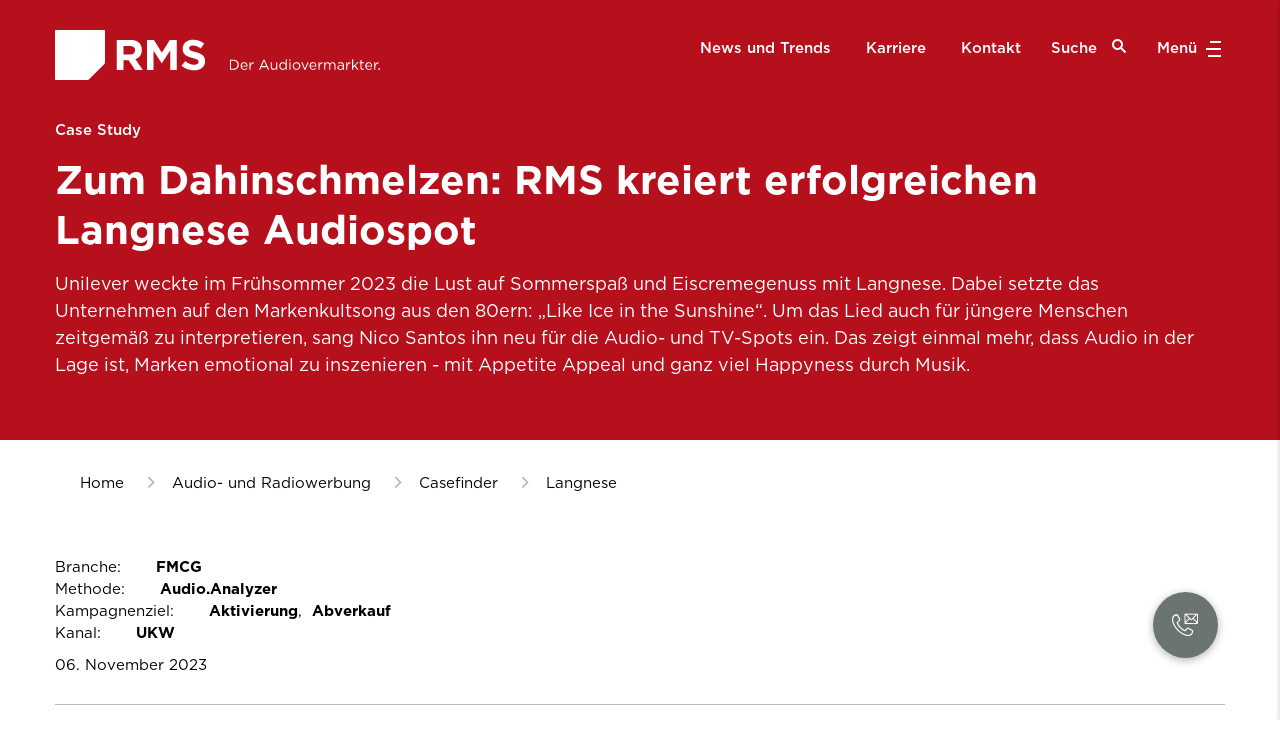

--- FILE ---
content_type: text/html; charset=utf-8
request_url: https://rms.de/audio-und-radiowerbung/casefinder/langnese_AA
body_size: 43875
content:
<!doctype html>
<html data-n-head-ssr lang="de" data-n-head="%7B%22lang%22:%7B%22ssr%22:%22de%22%7D%7D">
  <head >
    <title>Audio bringt Sommerstimmung mit Song-Revival von Langnese </title><meta data-n-head="ssr" charset="utf-8"><meta data-n-head="ssr" name="viewport" content="width=device-width, initial-scale=1"><meta data-n-head="ssr" name="google-site-verification" content="AmSIzIBqLghbQgLnvCDWvRa9wZYcAURneG4cje0ZrOw"><meta data-n-head="ssr" data-hid="description" name="description" content="Langnese setzt für Like Ice in the sunshine Audiospot auf Visual Transfer und die emotionale Kraft von Audio."><meta data-n-head="ssr" property="og:image" content="/RMS_Deutschland/Logos/Kunden/Zuschnitte/5690/image-thumb__5690__ogimage/Logo_Langnese_770x650.e2be181d.png"><meta data-n-head="ssr" data-hid="seobility" name="seobility" content="2b03fac7da131cff949aee19e6cf5013"><link data-n-head="ssr" rel="apple-touch-icon" type="image/x-icon" sizes="57x57" href="/favicon/apple-touch-icon-57x57.png"><link data-n-head="ssr" rel="apple-touch-icon" type="image/x-icon" sizes="60x60" href="/favicon/apple-touch-icon-60x60.png"><link data-n-head="ssr" rel="apple-touch-icon" type="image/x-icon" sizes="72x72" href="/favicon/apple-touch-icon-72x72.png"><link data-n-head="ssr" rel="apple-touch-icon" type="image/x-icon" sizes="76x76" href="/favicon/apple-touch-icon-76x76.png"><link data-n-head="ssr" rel="apple-touch-icon" type="image/x-icon" sizes="114x114" href="/favicon/apple-touch-icon-114x114.png"><link data-n-head="ssr" rel="apple-touch-icon" type="image/x-icon" sizes="120x120" href="/favicon/apple-touch-icon-120x120.png"><link data-n-head="ssr" rel="apple-touch-icon" type="image/x-icon" sizes="144x144" href="/favicon/apple-touch-icon-144x144.png"><link data-n-head="ssr" rel="apple-touch-icon" type="image/x-icon" sizes="152x152" href="/favicon/apple-touch-icon-152x152.png"><link data-n-head="ssr" rel="apple-touch-icon" type="image/x-icon" sizes="180x180" href="/favicon/apple-touch-icon-180x180.png"><link data-n-head="ssr" rel="icon" type="image/x-icon" href="/favicon.ico"><link data-n-head="ssr" rel="icon" type="image/x-icon" sizes="16x16" href="/favicon/favicon-16x16.ico"><link data-n-head="ssr" rel="icon" type="image/x-icon" sizes="32x32" href="/favicon/favicon-32x32.ico"><link data-n-head="ssr" rel="icon" type="image/x-icon" sizes="96x96" href="/favicon/favicon-96x96.ico"><link data-n-head="ssr" rel="manifest" href="/favicon/site.webmanifest"><link data-n-head="ssr" rel="mask-icon" href="/favicon/safari-pinned-tab.svg" color="#e04135"><link data-n-head="ssr" rel="shortcut icon" href="/favicon/favicon-96x96.ico"><link data-n-head="ssr" name="msapplication-TileColor" content="#ffffff"><link data-n-head="ssr" name="msapplication-config" content="/favicon/browserconfig.xml"><link data-n-head="ssr" name="theme-color" content="#ffffff"><link data-n-head="ssr" rel="canonical" href="https://rms.de/audio-und-radiowerbung/casefinder/langnese_AA"><script data-n-head="ssr" type="text/javascript">!(function (s, a, l, e, sv, i, ew, er) {try {(a =s[a] || s[l] || function () {throw &#x27;no_xhr&#x27;;}),(sv = i = &#x27;https://salesviewer.org&#x27;),(ew = function (x){(s = new Image()), (s.src = &#x27;https://salesviewer.org/tle.gif?sva=Y4W2j1R5B8x9&amp;u=&#x27;+encodeURIComponent(window.location)+&#x27;&amp;e=&#x27; + encodeURIComponent(x))}),(l = s.SV_XHR = function (d) {return ((er = new a()),(er.onerror = function () {if (sv != i) return ew(&#x27;load_err&#x27;);
(sv = &#x27;https://www.salesviewer.com/t&#x27;), setTimeout(l.bind(null, d), 0);}),(er.onload = function () {(s.execScript || s.eval).call(er, er.responseText);}),er.open(&#x27;POST&#x27;, sv, !0),(er.withCredentials = true),er.send(d),er);}),l(&#x27;h_json=&#x27; + 1 * (&#x27;JSON&#x27; in s &amp;&amp; void 0 !== JSON.parse) + &#x27;&amp;h_wc=1&amp;h_event=&#x27; + 1 * (&#x27;addEventListener&#x27; in s) + &#x27;&amp;sva=&#x27; + e);} catch (x) {ew(x)}})(window, &#x27;XDomainRequest&#x27;, &#x27;XMLHttpRequest&#x27;, &#x27;Y4W2j1R5B8x9&#x27;);</script><script data-n-head="ssr" src="https://cdnjs.cloudflare.com/ajax/libs/iframe-resizer/4.3.9/iframeResizer.min.js" integrity="sha512-+bpyZqiNr/4QlUd6YnrAeLXzgooA1HKN5yUagHgPSMACPZgj8bkpCyZezPtDy5XbviRm4w8Z1RhfuWyoWaeCyg==" crossorigin="anonymous" referrerpolicy="no-referrer" type="text/javascript"></script><script data-n-head="ssr" data-hid="gtm-script">if(!window._gtm_init){window._gtm_init=1;(function(w,n,d,m,e,p){w[d]=(w[d]==1||n[d]=='yes'||n[d]==1||n[m]==1||(w[e]&&w[e].p&&e[e][p]()))?1:0})(window,'navigator','doNotTrack','msDoNotTrack','external','msTrackingProtectionEnabled');(function(w,d,s,l,x,y){w[l]=w[l]||[];w[l].push({'gtm.start':new Date().getTime(),event:'gtm.js'});w[x]={};w._gtm_inject=function(i){if(w.doNotTrack||w[x][i])return;w[x][i]=1;var f=d.getElementsByTagName(s)[0],j=d.createElement(s);j.async=true;j.src='https://www.googletagmanager.com/gtm.js?id='+i;f.parentNode.insertBefore(j,f);}})(window,document,'script','dataLayer','_gtm_ids','_gtm_inject')}</script><script data-n-head="ssr" data-hid="gtm-script">if(!window._gtm_init){window._gtm_init=1;(function(w,n,d,m,e,p){w[d]=(w[d]==1||n[d]=='yes'||n[d]==1||n[m]==1||(w[e]&&w[e].p&&e[e][p]()))?1:0})(window,'navigator','doNotTrack','msDoNotTrack','external','msTrackingProtectionEnabled');(function(w,d,s,l,x,y){w[l]=w[l]||[];w[l].push({'gtm.start':new Date().getTime(),event:'gtm.js'});w[x]={};w._gtm_inject=function(i){if(w.doNotTrack||w[x][i])return;w[x][i]=1;var f=d.getElementsByTagName(s)[0],j=d.createElement(s);j.async=true;j.src='https://www.googletagmanager.com/gtm.js?id='+i;f.parentNode.insertBefore(j,f);}})(window,document,'script','dataLayer','_gtm_ids','_gtm_inject')}</script><script data-n-head="ssr" data-hid="usercentrics-stub" src="https://web.cmp.usercentrics.eu/tcf/stub.js"></script><script data-n-head="ssr" data-hid="usercentrics-cmp" id="usercentrics-cmp" src="https://web.cmp.usercentrics.eu/ui/loader.js" data-settings-id="nX3Rr7oXq" async></script><link rel="preload" href="/_nuxt/684b61f1cce5dcc7e19d.js" as="script"><link rel="preload" href="/_nuxt/beac90831d314f02d4c9.js" as="script"><link rel="preload" href="/_nuxt/cc4bf77d7223a7aa47fd.js" as="script"><link rel="preload" href="/_nuxt/a39433152f42007e1d36.js" as="script"><link rel="preload" href="/_nuxt/b08e0fcdb29453a1ad26.js" as="script"><style data-vue-ssr-id="92c0cd9c:0 1793d9f5:0 a07579c2:0 38088dda:0 3191d5ad:0">@keyframes plyr-progress{to{background-position:25px 0}}@keyframes plyr-popup{0%{opacity:.5;transform:translateY(10px)}to{opacity:1;transform:translateY(0)}}@keyframes plyr-fade-in{0%{opacity:0}to{opacity:1}}.plyr{-moz-osx-font-smoothing:auto;-webkit-font-smoothing:subpixel-antialiased;direction:ltr;font-family:Avenir,Avenir Next,Helvetica Neue,Segoe UI,Helvetica,Arial,sans-serif;font-feature-settings:"tnum";font-variant-numeric:tabular-nums;font-weight:500;line-height:1.7;max-width:100%;min-width:200px;position:relative;text-shadow:none;transition:box-shadow .3s ease}.plyr audio,.plyr video{border-radius:inherit;height:auto;vertical-align:middle;width:100%}.plyr button{font:inherit;line-height:inherit;width:auto}.plyr:focus{outline:0}.plyr--full-ui{box-sizing:border-box}.plyr--full-ui *,.plyr--full-ui :after,.plyr--full-ui :before{box-sizing:inherit}.plyr--full-ui a,.plyr--full-ui button,.plyr--full-ui input,.plyr--full-ui label{touch-action:manipulation}.plyr__badge{background:#4a5764;border-radius:2px;color:#fff;font-size:9px;line-height:1;padding:3px 4px}.plyr--full-ui ::-webkit-media-text-track-container{display:none}.plyr__captions{animation:plyr-fade-in .3s ease;bottom:0;color:#fff;display:none;font-size:14px;left:0;padding:10px;position:absolute;text-align:center;transition:transform .4s ease-in-out;width:100%}.plyr__captions .plyr__caption{background:rgba(0,0,0,.8);border-radius:2px;-webkit-box-decoration-break:clone;box-decoration-break:clone;line-height:185%;padding:.2em .5em;white-space:pre-wrap}.plyr__captions .plyr__caption div{display:inline}.plyr__captions span:empty{display:none}@media (min-width:480px){.plyr__captions{font-size:16px;padding:20px}}@media (min-width:768px){.plyr__captions{font-size:18px}}.plyr--captions-active .plyr__captions{display:block}.plyr:not(.plyr--hide-controls) .plyr__controls:not(:empty)~.plyr__captions{transform:translateY(-40px)}.plyr__control{background:0 0;border:0;border-radius:3px;color:inherit;cursor:pointer;flex-shrink:0;overflow:visible;padding:7px;position:relative;transition:all .3s ease}.plyr__control svg{display:block;fill:currentColor;height:18px;pointer-events:none;width:18px}.plyr__control:focus{outline:0}.plyr__control.plyr__tab-focus{box-shadow:0 0 0 5px rgba(0,179,255,.5);outline:0}a.plyr__control{text-decoration:none}.plyr__control.plyr__control--pressed .icon--not-pressed,.plyr__control.plyr__control--pressed .label--not-pressed,.plyr__control:not(.plyr__control--pressed) .icon--pressed,.plyr__control:not(.plyr__control--pressed) .label--pressed,a.plyr__control:after,a.plyr__control:before{display:none}.plyr--audio .plyr__control.plyr__tab-focus,.plyr--audio .plyr__control:hover,.plyr--audio .plyr__control[aria-expanded=true],.plyr--video .plyr__control.plyr__tab-focus,.plyr--video .plyr__control:hover,.plyr--video .plyr__control[aria-expanded=true]{background:#00b3ff;color:#fff}.plyr__control--overlaid{background:rgba(0,179,255,.8);border:0;border-radius:100%;color:#fff;display:none;left:50%;padding:15px;position:absolute;top:50%;transform:translate(-50%,-50%);z-index:2}.plyr__control--overlaid svg{left:2px;position:relative}.plyr__control--overlaid:focus,.plyr__control--overlaid:hover{background:#00b3ff}.plyr--playing .plyr__control--overlaid{opacity:0;visibility:hidden}.plyr--full-ui.plyr--video .plyr__control--overlaid{display:block}.plyr--full-ui ::-webkit-media-controls{display:none}.plyr__controls{align-items:center;display:flex;justify-content:flex-end;text-align:center}.plyr__controls .plyr__progress__container{flex:1;min-width:0}.plyr__controls .plyr__controls__item{margin-left:2.5px}.plyr__controls .plyr__controls__item:first-child{margin-left:0;margin-right:auto}.plyr__controls .plyr__controls__item.plyr__progress__container{padding-left:2.5px}.plyr__controls .plyr__controls__item.plyr__time{padding:0 5px}.plyr__controls .plyr__controls__item.plyr__progress__container:first-child,.plyr__controls .plyr__controls__item.plyr__time+.plyr__time,.plyr__controls .plyr__controls__item.plyr__time:first-child{padding-left:0}.plyr__controls .plyr__controls__item.plyr__volume{padding-right:5px}.plyr__controls .plyr__controls__item.plyr__volume:first-child{padding-right:0}.plyr__controls:empty{display:none}.plyr--audio .plyr__controls{background:#fff;border-radius:inherit;color:#4a5764;padding:10px}.plyr--video .plyr__controls{background:linear-gradient(transparent,rgba(0,0,0,.7));border-bottom-left-radius:inherit;border-bottom-right-radius:inherit;bottom:0;color:#fff;left:0;padding:20px 5px 5px;position:absolute;right:0;transition:opacity .4s ease-in-out,transform .4s ease-in-out;z-index:3}@media (min-width:480px){.plyr--video .plyr__controls{padding:35px 10px 10px}}.plyr--video.plyr--hide-controls .plyr__controls{opacity:0;pointer-events:none;transform:translateY(100%)}.plyr [data-plyr=airplay],.plyr [data-plyr=captions],.plyr [data-plyr=fullscreen],.plyr [data-plyr=pip]{display:none}.plyr--airplay-supported [data-plyr=airplay],.plyr--captions-enabled [data-plyr=captions],.plyr--fullscreen-enabled [data-plyr=fullscreen],.plyr--pip-supported [data-plyr=pip]{display:inline-block}.plyr__menu{display:flex;position:relative}.plyr__menu .plyr__control svg{transition:transform .3s ease}.plyr__menu .plyr__control[aria-expanded=true] svg{transform:rotate(90deg)}.plyr__menu .plyr__control[aria-expanded=true] .plyr__tooltip{display:none}.plyr__menu__container{animation:plyr-popup .2s ease;background:hsla(0,0%,100%,.9);border-radius:4px;bottom:100%;box-shadow:0 1px 2px rgba(0,0,0,.15);color:#4a5764;font-size:16px;margin-bottom:10px;position:absolute;right:-3px;text-align:left;white-space:nowrap;z-index:3}.plyr__menu__container>div{overflow:hidden;transition:height .35s cubic-bezier(.4,0,.2,1),width .35s cubic-bezier(.4,0,.2,1)}.plyr__menu__container:after{border:4px solid transparent;border-top-color:hsla(0,0%,100%,.9);content:"";height:0;position:absolute;right:15px;top:100%;width:0}.plyr__menu__container [role=menu]{padding:7px}.plyr__menu__container [role=menuitem],.plyr__menu__container [role=menuitemradio]{margin-top:2px}.plyr__menu__container [role=menuitem]:first-child,.plyr__menu__container [role=menuitemradio]:first-child{margin-top:0}.plyr__menu__container .plyr__control{align-items:center;color:#4a5764;display:flex;font-size:14px;padding:4px 11px;-webkit-user-select:none;-ms-user-select:none;user-select:none;width:100%}.plyr__menu__container .plyr__control>span{align-items:inherit;display:flex;width:100%}.plyr__menu__container .plyr__control:after{border:4px solid transparent;content:"";position:absolute;top:50%;transform:translateY(-50%)}.plyr__menu__container .plyr__control--forward{padding-right:28px}.plyr__menu__container .plyr__control--forward:after{border-left-color:rgba(74,87,100,.8);right:5px}.plyr__menu__container .plyr__control--forward.plyr__tab-focus:after,.plyr__menu__container .plyr__control--forward:hover:after{border-left-color:currentColor}.plyr__menu__container .plyr__control--back{font-weight:500;margin:7px 7px 3px;padding-left:28px;position:relative;width:calc(100% - 14px)}.plyr__menu__container .plyr__control--back:after{border-right-color:rgba(74,87,100,.8);left:7px}.plyr__menu__container .plyr__control--back:before{background:#c1c9d1;box-shadow:0 1px 0 #fff;content:"";height:1px;left:0;margin-top:4px;overflow:hidden;position:absolute;right:0;top:100%}.plyr__menu__container .plyr__control--back.plyr__tab-focus:after,.plyr__menu__container .plyr__control--back:hover:after{border-right-color:currentColor}.plyr__menu__container .plyr__control[role=menuitemradio]{padding-left:7px}.plyr__menu__container .plyr__control[role=menuitemradio]:after,.plyr__menu__container .plyr__control[role=menuitemradio]:before{border-radius:100%}.plyr__menu__container .plyr__control[role=menuitemradio]:before{background:rgba(0,0,0,.1);content:"";display:block;flex-shrink:0;height:16px;margin-right:10px;transition:all .3s ease;width:16px}.plyr__menu__container .plyr__control[role=menuitemradio]:after{background:#fff;border:0;height:6px;left:12px;opacity:0;top:50%;transform:translateY(-50%) scale(0);transition:transform .3s ease,opacity .3s ease;width:6px}.plyr__menu__container .plyr__control[role=menuitemradio][aria-checked=true]:before{background:#00b3ff}.plyr__menu__container .plyr__control[role=menuitemradio][aria-checked=true]:after{opacity:1;transform:translateY(-50%) scale(1)}.plyr__menu__container .plyr__control[role=menuitemradio].plyr__tab-focus:before,.plyr__menu__container .plyr__control[role=menuitemradio]:hover:before{background:rgba(0,0,0,.1)}.plyr__menu__container .plyr__menu__value{align-items:center;display:flex;margin-left:auto;margin-right:-5px;overflow:hidden;padding-left:25px;pointer-events:none}.plyr--full-ui input[type=range]{-webkit-appearance:none;background:0 0;border:0;border-radius:26px;color:#00b3ff;display:block;height:19px;margin:0;padding:0;transition:box-shadow .3s ease;width:100%}.plyr--full-ui input[type=range]::-webkit-slider-runnable-track{background:0 0;border:0;border-radius:2.5px;height:5px;-webkit-transition:box-shadow .3s ease;transition:box-shadow .3s ease;-webkit-user-select:none;user-select:none;background-image:linear-gradient(90deg,currentColor 0,transparent 0);background-image:linear-gradient(90deg,currentColor var(--value,0),transparent var(--value,0))}.plyr--full-ui input[type=range]::-webkit-slider-thumb{background:#fff;border:0;border-radius:100%;box-shadow:0 1px 1px rgba(0,0,0,.15),0 0 0 1px rgba(35,41,47,.2);height:13px;position:relative;-webkit-transition:all .2s ease;transition:all .2s ease;width:13px;-webkit-appearance:none;margin-top:-4px}.plyr--full-ui input[type=range]::-moz-range-track{background:0 0;border:0;border-radius:2.5px;height:5px;-moz-transition:box-shadow .3s ease;transition:box-shadow .3s ease;user-select:none}.plyr--full-ui input[type=range]::-moz-range-thumb{background:#fff;border:0;border-radius:100%;box-shadow:0 1px 1px rgba(0,0,0,.15),0 0 0 1px rgba(35,41,47,.2);height:13px;position:relative;-moz-transition:all .2s ease;transition:all .2s ease;width:13px}.plyr--full-ui input[type=range]::-moz-range-progress{background:currentColor;border-radius:2.5px;height:5px}.plyr--full-ui input[type=range]::-ms-track{color:transparent}.plyr--full-ui input[type=range]::-ms-fill-upper,.plyr--full-ui input[type=range]::-ms-track{background:0 0;border:0;border-radius:2.5px;height:5px;-ms-transition:box-shadow .3s ease;transition:box-shadow .3s ease;-ms-user-select:none;user-select:none}.plyr--full-ui input[type=range]::-ms-fill-lower{background:0 0;border:0;border-radius:2.5px;height:5px;-ms-transition:box-shadow .3s ease;transition:box-shadow .3s ease;-ms-user-select:none;user-select:none;background:currentColor}.plyr--full-ui input[type=range]::-ms-thumb{background:#fff;border:0;border-radius:100%;box-shadow:0 1px 1px rgba(0,0,0,.15),0 0 0 1px rgba(35,41,47,.2);height:13px;position:relative;-ms-transition:all .2s ease;transition:all .2s ease;width:13px;margin-top:0}.plyr--full-ui input[type=range]::-ms-tooltip{display:none}.plyr--full-ui input[type=range]:focus{outline:0}.plyr--full-ui input[type=range]::-moz-focus-outer{border:0}.plyr--full-ui input[type=range].plyr__tab-focus::-webkit-slider-runnable-track{box-shadow:0 0 0 5px rgba(0,179,255,.5);outline:0}.plyr--full-ui input[type=range].plyr__tab-focus::-moz-range-track{box-shadow:0 0 0 5px rgba(0,179,255,.5);outline:0}.plyr--full-ui input[type=range].plyr__tab-focus::-ms-track{box-shadow:0 0 0 5px rgba(0,179,255,.5);outline:0}.plyr--full-ui.plyr--video input[type=range]::-webkit-slider-runnable-track{background-color:hsla(0,0%,100%,.25)}.plyr--full-ui.plyr--video input[type=range]::-moz-range-track{background-color:hsla(0,0%,100%,.25)}.plyr--full-ui.plyr--video input[type=range]::-ms-track{background-color:hsla(0,0%,100%,.25)}.plyr--full-ui.plyr--video input[type=range]:active::-webkit-slider-thumb{box-shadow:0 1px 1px rgba(0,0,0,.15),0 0 0 1px rgba(35,41,47,.2),0 0 0 3px hsla(0,0%,100%,.5)}.plyr--full-ui.plyr--video input[type=range]:active::-moz-range-thumb{box-shadow:0 1px 1px rgba(0,0,0,.15),0 0 0 1px rgba(35,41,47,.2),0 0 0 3px hsla(0,0%,100%,.5)}.plyr--full-ui.plyr--video input[type=range]:active::-ms-thumb{box-shadow:0 1px 1px rgba(0,0,0,.15),0 0 0 1px rgba(35,41,47,.2),0 0 0 3px hsla(0,0%,100%,.5)}.plyr--full-ui.plyr--audio input[type=range]::-webkit-slider-runnable-track{background-color:rgba(193,201,209,.66)}.plyr--full-ui.plyr--audio input[type=range]::-moz-range-track{background-color:rgba(193,201,209,.66)}.plyr--full-ui.plyr--audio input[type=range]::-ms-track{background-color:rgba(193,201,209,.66)}.plyr--full-ui.plyr--audio input[type=range]:active::-webkit-slider-thumb{box-shadow:0 1px 1px rgba(0,0,0,.15),0 0 0 1px rgba(35,41,47,.2),0 0 0 3px rgba(0,0,0,.1)}.plyr--full-ui.plyr--audio input[type=range]:active::-moz-range-thumb{box-shadow:0 1px 1px rgba(0,0,0,.15),0 0 0 1px rgba(35,41,47,.2),0 0 0 3px rgba(0,0,0,.1)}.plyr--full-ui.plyr--audio input[type=range]:active::-ms-thumb{box-shadow:0 1px 1px rgba(0,0,0,.15),0 0 0 1px rgba(35,41,47,.2),0 0 0 3px rgba(0,0,0,.1)}.plyr__poster{background-color:#000;background-position:50% 50%;background-repeat:no-repeat;background-size:contain;height:100%;left:0;opacity:0;position:absolute;top:0;transition:opacity .2s ease;width:100%;z-index:1}.plyr--stopped.plyr__poster-enabled .plyr__poster{opacity:1}.plyr__time{font-size:14px}.plyr__time+.plyr__time:before{content:"\2044";margin-right:10px}@media (max-width:767px){.plyr__time+.plyr__time{display:none}}.plyr--video .plyr__time{text-shadow:0 1px 1px rgba(0,0,0,.15)}.plyr__tooltip{background:hsla(0,0%,100%,.9);border-radius:3px;bottom:100%;box-shadow:0 1px 2px rgba(0,0,0,.15);color:#4a5764;font-size:14px;font-weight:500;left:50%;line-height:1.3;margin-bottom:10px;opacity:0;padding:5px 7.5px;pointer-events:none;position:absolute;transform:translate(-50%,10px) scale(.8);transform-origin:50% 100%;transition:transform .2s ease .1s,opacity .2s ease .1s;white-space:nowrap;z-index:2}.plyr__tooltip:before{border-left:4px solid transparent;border-right:4px solid transparent;border-top:4px solid hsla(0,0%,100%,.9);bottom:-4px;content:"";height:0;left:50%;position:absolute;transform:translateX(-50%);width:0;z-index:2}.plyr .plyr__control.plyr__tab-focus .plyr__tooltip,.plyr .plyr__control:hover .plyr__tooltip,.plyr__tooltip--visible{opacity:1;transform:translate(-50%) scale(1)}.plyr .plyr__control:hover .plyr__tooltip{z-index:3}.plyr__controls>.plyr__control:first-child+.plyr__control .plyr__tooltip,.plyr__controls>.plyr__control:first-child .plyr__tooltip{left:0;transform:translateY(10px) scale(.8);transform-origin:0 100%}.plyr__controls>.plyr__control:first-child+.plyr__control .plyr__tooltip:before,.plyr__controls>.plyr__control:first-child .plyr__tooltip:before{left:16px}.plyr__controls>.plyr__control:last-child .plyr__tooltip{left:auto;right:0;transform:translateY(10px) scale(.8);transform-origin:100% 100%}.plyr__controls>.plyr__control:last-child .plyr__tooltip:before{left:auto;right:16px;transform:translateX(50%)}.plyr__controls>.plyr__control:first-child+.plyr__control.plyr__tab-focus .plyr__tooltip,.plyr__controls>.plyr__control:first-child+.plyr__control .plyr__tooltip--visible,.plyr__controls>.plyr__control:first-child+.plyr__control:hover .plyr__tooltip,.plyr__controls>.plyr__control:first-child.plyr__tab-focus .plyr__tooltip,.plyr__controls>.plyr__control:first-child .plyr__tooltip--visible,.plyr__controls>.plyr__control:first-child:hover .plyr__tooltip,.plyr__controls>.plyr__control:last-child.plyr__tab-focus .plyr__tooltip,.plyr__controls>.plyr__control:last-child .plyr__tooltip--visible,.plyr__controls>.plyr__control:last-child:hover .plyr__tooltip{transform:translate(0) scale(1)}.plyr--video{background:#000;overflow:hidden}.plyr--video.plyr--menu-open{overflow:visible}.plyr__video-wrapper{background:#000;border-radius:inherit;overflow:hidden;position:relative;z-index:0}.plyr__video-embed,.plyr__video-wrapper--fixed-ratio{height:0;padding-bottom:56.25%}.plyr__video-embed iframe,.plyr__video-wrapper--fixed-ratio video{border:0;height:100%;left:0;position:absolute;top:0;-webkit-user-select:none;-ms-user-select:none;user-select:none;width:100%}.plyr--full-ui .plyr__video-embed>.plyr__video-embed__container{padding-bottom:240%;position:relative;transform:translateY(-38.28125%)}.plyr__progress{left:6.5px;margin-right:13px;position:relative}.plyr__progress__buffer,.plyr__progress input[type=range]{margin-left:-6.5px;margin-right:-6.5px;width:calc(100% + 13px)}.plyr__progress input[type=range]{position:relative;z-index:2}.plyr__progress .plyr__tooltip{font-size:14px;left:0}.plyr__progress__buffer{-webkit-appearance:none;background:0 0;border:0;border-radius:100px;height:5px;left:0;margin-top:-2.5px;padding:0;position:absolute;top:50%}.plyr__progress__buffer::-webkit-progress-bar{background:0 0}.plyr__progress__buffer::-webkit-progress-value{background:currentColor;border-radius:100px;min-width:5px;-webkit-transition:width .2s ease;transition:width .2s ease}.plyr__progress__buffer::-moz-progress-bar{background:currentColor;border-radius:100px;min-width:5px;-moz-transition:width .2s ease;transition:width .2s ease}.plyr__progress__buffer::-ms-fill{border-radius:100px;-ms-transition:width .2s ease;transition:width .2s ease}.plyr--video .plyr__progress__buffer{box-shadow:0 1px 1px rgba(0,0,0,.15);color:hsla(0,0%,100%,.25)}.plyr--audio .plyr__progress__buffer{color:rgba(193,201,209,.66)}.plyr--loading .plyr__progress__buffer{animation:plyr-progress 1s linear infinite;background-image:linear-gradient(-45deg,rgba(35,41,47,.6) 25%,transparent 0,transparent 50%,rgba(35,41,47,.6) 0,rgba(35,41,47,.6) 75%,transparent 0,transparent);background-repeat:repeat-x;background-size:25px 25px;color:transparent}.plyr--video.plyr--loading .plyr__progress__buffer{background-color:hsla(0,0%,100%,.25)}.plyr--audio.plyr--loading .plyr__progress__buffer{background-color:rgba(193,201,209,.66)}.plyr__volume{align-items:center;display:flex;flex:1;position:relative}.plyr__volume input[type=range]{margin-left:5px;position:relative;z-index:2}@media (min-width:480px){.plyr__volume{max-width:90px}}@media (min-width:768px){.plyr__volume{max-width:110px}}.plyr--is-ios.plyr--vimeo [data-plyr=mute],.plyr--is-ios .plyr__volume{display:none!important}.plyr:fullscreen{background:#000;border-radius:0!important;height:100%;margin:0;width:100%}.plyr:fullscreen video{height:100%}.plyr:fullscreen .plyr__video-wrapper{height:100%;position:static}.plyr:fullscreen.plyr--vimeo .plyr__video-wrapper{height:0;position:relative;top:50%;transform:translateY(-50%)}.plyr:fullscreen .plyr__control .icon--exit-fullscreen{display:block}.plyr:fullscreen .plyr__control .icon--exit-fullscreen+svg{display:none}.plyr:fullscreen.plyr--hide-controls{cursor:none}@media (min-width:1024px){.plyr:-webkit-full-screen .plyr__captions{font-size:21px}.plyr:-ms-fullscreen .plyr__captions{font-size:21px}.plyr:fullscreen .plyr__captions{font-size:21px}}.plyr:-webkit-full-screen{background:#000;border-radius:0!important;height:100%;margin:0;width:100%}.plyr:-webkit-full-screen video{height:100%}.plyr:-webkit-full-screen .plyr__video-wrapper{height:100%;position:static}.plyr:-webkit-full-screen.plyr--vimeo .plyr__video-wrapper{height:0;position:relative;top:50%;transform:translateY(-50%)}.plyr:-webkit-full-screen .plyr__control .icon--exit-fullscreen{display:block}.plyr:-webkit-full-screen .plyr__control .icon--exit-fullscreen+svg{display:none}.plyr:-webkit-full-screen.plyr--hide-controls{cursor:none}@media (min-width:1024px){.plyr:-webkit-full-screen .plyr__captions{font-size:21px}}.plyr:-moz-full-screen{background:#000;border-radius:0!important;height:100%;margin:0;width:100%}.plyr:-moz-full-screen video{height:100%}.plyr:-moz-full-screen .plyr__video-wrapper{height:100%;position:static}.plyr:-moz-full-screen.plyr--vimeo .plyr__video-wrapper{height:0;position:relative;top:50%;transform:translateY(-50%)}.plyr:-moz-full-screen .plyr__control .icon--exit-fullscreen{display:block}.plyr:-moz-full-screen .plyr__control .icon--exit-fullscreen+svg{display:none}.plyr:-moz-full-screen.plyr--hide-controls{cursor:none}@media (min-width:1024px){.plyr:-moz-full-screen .plyr__captions{font-size:21px}}.plyr:-ms-fullscreen{background:#000;border-radius:0!important;height:100%;margin:0;width:100%}.plyr:-ms-fullscreen video{height:100%}.plyr:-ms-fullscreen .plyr__video-wrapper{height:100%;position:static}.plyr:-ms-fullscreen.plyr--vimeo .plyr__video-wrapper{height:0;position:relative;top:50%;transform:translateY(-50%)}.plyr:-ms-fullscreen .plyr__control .icon--exit-fullscreen{display:block}.plyr:-ms-fullscreen .plyr__control .icon--exit-fullscreen+svg{display:none}.plyr:-ms-fullscreen.plyr--hide-controls{cursor:none}@media (min-width:1024px){.plyr:-ms-fullscreen .plyr__captions{font-size:21px}}.plyr--fullscreen-fallback{background:#000;border-radius:0!important;height:100%;margin:0;width:100%;bottom:0;left:0;position:fixed;right:0;top:0;z-index:10000000}.plyr--fullscreen-fallback video{height:100%}.plyr--fullscreen-fallback .plyr__video-wrapper{height:100%;position:static}.plyr--fullscreen-fallback.plyr--vimeo .plyr__video-wrapper{height:0;position:relative;top:50%;transform:translateY(-50%)}.plyr--fullscreen-fallback .plyr__control .icon--exit-fullscreen{display:block}.plyr--fullscreen-fallback .plyr__control .icon--exit-fullscreen+svg{display:none}.plyr--fullscreen-fallback.plyr--hide-controls{cursor:none}@media (min-width:1024px){.plyr--fullscreen-fallback .plyr__captions{font-size:21px}}.plyr__ads{border-radius:inherit;bottom:0;cursor:pointer;left:0;overflow:hidden;position:absolute;right:0;top:0;z-index:-1}.plyr__ads>div,.plyr__ads>div iframe{height:100%;position:absolute;width:100%}.plyr__ads:after{background:rgba(35,41,47,.8);border-radius:2px;bottom:10px;color:#fff;content:attr(data-badge-text);font-size:11px;padding:2px 6px;pointer-events:none;position:absolute;right:10px;z-index:3}.plyr__ads:after:empty{display:none}.plyr__cues{background:currentColor;display:block;height:5px;left:0;margin:-2.5px 0 0;opacity:.8;position:absolute;top:50%;width:3px;z-index:3}.plyr__preview-thumb{background-color:hsla(0,0%,100%,.9);border-radius:3px;bottom:100%;box-shadow:0 1px 2px rgba(0,0,0,.15);margin-bottom:10px;opacity:0;padding:3px;pointer-events:none;position:absolute;transform:translateY(10px) scale(.8);transform-origin:50% 100%;transition:transform .2s ease .1s,opacity .2s ease .1s;z-index:2}.plyr__preview-thumb--is-shown{opacity:1;transform:translate(0) scale(1)}.plyr__preview-thumb:before{border-left:4px solid transparent;border-right:4px solid transparent;border-top:4px solid hsla(0,0%,100%,.9);bottom:-4px;content:"";height:0;left:50%;position:absolute;transform:translateX(-50%);width:0;z-index:2}.plyr__preview-thumb__image-container{background:#c1c9d1;border-radius:2px;overflow:hidden;position:relative;z-index:0}.plyr__preview-thumb__image-container img{height:100%;left:0;max-height:none;max-width:none;position:absolute;top:0;width:100%}.plyr__preview-thumb__time-container{bottom:6px;left:0;position:absolute;right:0;white-space:nowrap;z-index:3}.plyr__preview-thumb__time-container span{background-color:rgba(0,0,0,.55);border-radius:2px;color:#fff;font-size:14px;padding:3px 6px}.plyr__preview-scrubbing{bottom:0;filter:blur(1px);height:100%;left:0;margin:auto;opacity:0;overflow:hidden;position:absolute;right:0;top:0;transition:opacity .3s ease;width:100%;z-index:1}.plyr__preview-scrubbing--is-shown{opacity:1}.plyr__preview-scrubbing img{height:100%;left:0;max-height:none;max-width:none;object-fit:contain;position:absolute;top:0;width:100%}.plyr--no-transition{transition:none!important}.plyr__sr-only{clip:rect(1px,1px,1px,1px);overflow:hidden;border:0!important;height:1px!important;padding:0!important;position:absolute!important;width:1px!important}.plyr [hidden]{display:none!important}
.cool-lightbox{position:fixed;left:0;bottom:0;top:0;-webkit-box-pack:center;-ms-flex-pack:center;justify-content:center;right:0;-webkit-transition:all .3s ease;transition:all .3s ease}.cool-lightbox,.cool-lightbox .cool-lightbox-zoom{display:-webkit-box;display:-ms-flexbox;display:flex;-webkit-box-align:center;-ms-flex-align:center;align-items:center}.cool-lightbox .cool-lightbox-zoom{position:absolute;bottom:15px;left:50%;z-index:99999;background-color:rgba(15,15,15,.8);border-radius:8px;padding:0 12px;-webkit-transform:translateX(-50%);transform:translateX(-50%)}.cool-lightbox .cool-lightbox-zoom input[type=range]{-webkit-appearance:none;margin:10px 0;width:105px;background:0 0}.cool-lightbox .cool-lightbox-zoom input[type=range]:focus{outline:0}.cool-lightbox .cool-lightbox-zoom input[type=range]::-webkit-slider-runnable-track{width:100%;height:4px;cursor:pointer;animate:.2s;-webkit-box-shadow:0 0 0 #000;box-shadow:0 0 0 #000;background:#e6e6e6;border-radius:11px;border:0 solid #000}.cool-lightbox .cool-lightbox-zoom input[type=range]::-webkit-slider-thumb{-webkit-box-shadow:1px 1px 1px #000;box-shadow:1px 1px 1px #000;border:1px solid #000;height:12px;width:12px;border-radius:13px;background:#fff;cursor:pointer;-webkit-appearance:none;margin-top:-4.5px}.cool-lightbox .cool-lightbox-zoom input[type=range]:focus::-webkit-slider-runnable-track{background:#e6e6e6}.cool-lightbox .cool-lightbox-zoom input[type=range]::-moz-range-track{width:100%;height:4px;cursor:pointer;animate:.2s;box-shadow:0 0 0 #000;background:#e6e6e6;border-radius:11px;border:0 solid #000}.cool-lightbox .cool-lightbox-zoom input[type=range]::-moz-range-thumb{box-shadow:1px 1px 1px #000;border:1px solid #000;height:12px;width:12px;border-radius:13px;background:#fff;cursor:pointer}.cool-lightbox .cool-lightbox-zoom input[type=range]::-ms-track{width:100%;height:4px;cursor:pointer;animate:.2s;background:0 0;border-color:transparent;color:transparent}.cool-lightbox .cool-lightbox-zoom input[type=range]::-ms-fill-lower,.cool-lightbox .cool-lightbox-zoom input[type=range]::-ms-fill-upper{background:#e6e6e6;border:0 solid #000;border-radius:22px;box-shadow:0 0 0 #000}.cool-lightbox .cool-lightbox-zoom input[type=range]::-ms-thumb{box-shadow:1px 1px 1px #000;border:1px solid #000;height:12px;width:12px;border-radius:13px;background:#fff;cursor:pointer}.cool-lightbox .cool-lightbox-zoom input[type=range]:focus::-ms-fill-lower,.cool-lightbox .cool-lightbox-zoom input[type=range]:focus::-ms-fill-upper{background:#e6e6e6}.cool-lightbox .cool-lightbox-zoom .cool-lightbox-zoom__icon{height:15px;width:15px;color:#fff}.cool-lightbox .cool-lightbox-zoom .cool-lightbox-zoom__icon:first-of-type{margin-right:10px}.cool-lightbox .cool-lightbox-zoom .cool-lightbox-zoom__icon:last-of-type{margin-left:10px}.cool-lightbox .cool-lightbox-thumbs{position:absolute;height:100vh;overflow-y:auto;width:102px;right:-102px;top:0;overflow-x:hidden;-webkit-transition:none;transition:none;background-color:#ddd;scrollbar-width:thin;scrollbar-color:#fa4242 hsla(0,0%,68.6%,.9)}@media (min-width:767px){.cool-lightbox .cool-lightbox-thumbs{-webkit-transition:all .3s ease;transition:all .3s ease}}.cool-lightbox .cool-lightbox-thumbs::-webkit-scrollbar{width:6px;height:6px}.cool-lightbox .cool-lightbox-thumbs::-webkit-scrollbar-button{width:0;height:0}.cool-lightbox .cool-lightbox-thumbs::-webkit-scrollbar-thumb{background:#fa4242;border:0 #fff;border-radius:50px}.cool-lightbox .cool-lightbox-thumbs::-webkit-scrollbar-thumb:hover{background:#fff}.cool-lightbox .cool-lightbox-thumbs::-webkit-scrollbar-thumb:active{background:#000}.cool-lightbox .cool-lightbox-thumbs::-webkit-scrollbar-track{background:#e1e1e1;border:0 #fff;border-radius:8px}.cool-lightbox .cool-lightbox-thumbs::-webkit-scrollbar-track:hover{background:#666}.cool-lightbox .cool-lightbox-thumbs::-webkit-scrollbar-track:active{background:#333}.cool-lightbox .cool-lightbox-thumbs::-webkit-scrollbar-corner{background:0 0}@media (min-width:767px){.cool-lightbox .cool-lightbox-thumbs{width:212px;right:-212px}}.cool-lightbox .cool-lightbox-thumbs .cool-lightbox-thumbs__list{display:-webkit-box;display:-ms-flexbox;display:flex;-ms-flex-wrap:wrap;flex-wrap:wrap;padding:2px 0 2px 2px}.cool-lightbox .cool-lightbox-thumbs .cool-lightbox-thumbs__list .cool-lightbox__thumb{background-color:#000;width:100%;margin-right:2px;margin-bottom:2px;display:block;height:75px;position:relative}@media (min-width:767px){.cool-lightbox .cool-lightbox-thumbs .cool-lightbox-thumbs__list .cool-lightbox__thumb{width:calc(50% - 2px)}}.cool-lightbox .cool-lightbox-thumbs .cool-lightbox-thumbs__list .cool-lightbox__thumb:before{top:0;left:0;right:0;bottom:0;opacity:0;content:"";z-index:150;-webkit-transition:all .3s ease;transition:all .3s ease;position:absolute;visibility:hidden;border:3px solid #fa4242}.cool-lightbox .cool-lightbox-thumbs .cool-lightbox-thumbs__list .cool-lightbox__thumb img{width:100%;height:100%;-o-object-fit:cover;object-fit:cover}.cool-lightbox .cool-lightbox-thumbs .cool-lightbox-thumbs__list .cool-lightbox__thumb.is-video .cool-lightbox__thumb__icon{position:absolute;z-index:100;top:50%;left:50%;width:25px;height:25px;-webkit-transform:translate(-50%,-50%);transform:translate(-50%,-50%)}.cool-lightbox .cool-lightbox-thumbs .cool-lightbox-thumbs__list .cool-lightbox__thumb.is-video .cool-lightbox__thumb__icon path{fill:#fff}.cool-lightbox .cool-lightbox-thumbs .cool-lightbox-thumbs__list .cool-lightbox__thumb.is-video:after{content:"";top:0;left:0;right:0;bottom:0;z-index:50;position:absolute;background:rgba(0,0,0,.6)}.cool-lightbox .cool-lightbox-thumbs .cool-lightbox-thumbs__list .cool-lightbox__thumb.active:before,.cool-lightbox .cool-lightbox-thumbs .cool-lightbox-thumbs__list .cool-lightbox__thumb:hover:before{opacity:1;visibility:visible}.cool-lightbox .cool-lightbox__inner{padding:60px 0;position:absolute;top:0;left:0;right:0;bottom:0;overflow:hidden;-webkit-transition:none;transition:none}@media (min-width:767px){.cool-lightbox .cool-lightbox__inner{-webkit-transition:all .3s ease;transition:all .3s ease}}.cool-lightbox .cool-lightbox__progressbar{position:absolute;top:0;left:0;right:0;height:2px;z-index:500;-webkit-transform-origin:0;transform-origin:0;-webkit-transform:scaleX(0);transform:scaleX(0);-webkit-transition:-webkit-transform 3s linear;transition:-webkit-transform 3s linear;transition:transform 3s linear;transition:transform 3s linear,-webkit-transform 3s linear;display:block}.cool-lightbox.cool-lightbox--is-swipping{cursor:-webkit-grabbing;cursor:grabbing}.cool-lightbox.cool-lightbox--is-swipping iframe{pointer-events:none}.cool-lightbox.cool-lightbox--is-swipping .cool-lightbox__slide{-webkit-transition:none;transition:none}.cool-lightbox.cool-lightbox--is-swipping .cool-lightbox__slide.cool-lightbox__slide--hide{display:-webkit-box;display:-ms-flexbox;display:flex;z-index:50}.cool-lightbox.cool-lightbox--zoom-disabled .cool-lightbox__slide .cool-lightbox__slide__img{-webkit-transform:translate3d(-50%,-50%,0);transform:translate3d(-50%,-50%,0)}.cool-lightbox.cool-lightbox--can-zoom .cool-lightbox__slide img{cursor:-webkit-zoom-in;cursor:zoom-in}.cool-lightbox.cool-lightbox--is-zooming .cool-lightbox__slide img{cursor:move;cursor:grab;cursor:-webkit-grab}.cool-lightbox.cool-lightbox--is-zooming .cool-lightbox-caption{opacity:0}.cool-lightbox.cool-lightbox--thumbs-right.cool-lightbox--show-thumbs .cool-lightbox__inner{right:102px}@media (min-width:767px){.cool-lightbox.cool-lightbox--thumbs-right.cool-lightbox--show-thumbs .cool-lightbox__inner{right:212px}}.cool-lightbox.cool-lightbox--thumbs-right.cool-lightbox--show-thumbs .cool-lightbox-thumbs{right:0}.cool-lightbox.cool-lightbox--thumbs-bottom .cool-lightbox-thumbs{width:100%;left:0;right:0;top:auto;height:70px;bottom:-70px;overflow:auto}@media (min-width:767px){.cool-lightbox.cool-lightbox--thumbs-bottom .cool-lightbox-thumbs{bottom:-79px;height:79px}}.cool-lightbox.cool-lightbox--thumbs-bottom .cool-lightbox-thumbs .cool-lightbox-thumbs__list{width:100%;-ms-flex-wrap:nowrap;flex-wrap:nowrap;-webkit-box-pack:center;-ms-flex-pack:center;justify-content:center}.cool-lightbox.cool-lightbox--thumbs-bottom .cool-lightbox-thumbs .cool-lightbox-thumbs__list .cool-lightbox__thumb{width:100px;-ms-flex-negative:0;flex-shrink:0;margin-bottom:0;height:65px}@media (min-width:767px){.cool-lightbox.cool-lightbox--thumbs-bottom .cool-lightbox-thumbs .cool-lightbox-thumbs__list .cool-lightbox__thumb{height:75px}}.cool-lightbox.cool-lightbox--thumbs-bottom.cool-lightbox--show-thumbs .cool-lightbox__inner{bottom:70px}@media (min-width:767px){.cool-lightbox.cool-lightbox--thumbs-bottom.cool-lightbox--show-thumbs .cool-lightbox__inner{bottom:79px}}.cool-lightbox.cool-lightbox--thumbs-bottom.cool-lightbox--show-thumbs .cool-lightbox-thumbs{bottom:0}.cool-lightbox *{-webkit-box-sizing:border-box;box-sizing:border-box;padding:0;margin:0}.cool-lightbox button{background:0 0;border:none;cursor:pointer;outline:0}.cool-lightbox svg path,.cool-lightbox svg rect{fill:currentColor}.cool-lightbox .cool-lightbox-button{padding:21px 16px 21px 4px;height:100px;opacity:1;z-index:800;color:#ccc;-webkit-transition:all .3s ease;position:absolute;top:calc(50% - 50px);width:54px;transition:all .3s ease;visibility:visible}@media (min-width:767px){.cool-lightbox .cool-lightbox-button{width:70px;padding:31px 26px 31px 6px}}.cool-lightbox .cool-lightbox-button.hidden{opacity:0;visibility:hidden}.cool-lightbox .cool-lightbox-button:hover{color:#fff}.cool-lightbox .cool-lightbox-button>.cool-lightbox-button__icon{padding:7px;display:-webkit-box;display:-ms-flexbox;display:flex;-webkit-box-align:center;-ms-flex-align:center;align-items:center;-webkit-box-pack:center;-ms-flex-pack:center;justify-content:center;background:rgba(30,30,30,.6)}.cool-lightbox .cool-lightbox-button>.cool-lightbox-button__icon>svg{width:100%;height:100%}.cool-lightbox .cool-lightbox-button.cool-lightbox-button--prev{left:0}.cool-lightbox .cool-lightbox-button.cool-lightbox-button--next{right:0;padding:21px 4px 21px 16px}@media (min-width:767px){.cool-lightbox .cool-lightbox-button.cool-lightbox-button--next{padding:31px 6px 31px 26px}}.cool-lightbox .cool-lightbox-pdf{max-width:100%}.cool-lightbox .cool-lightbox__iframe{width:100%;display:-webkit-box;display:-ms-flexbox;display:flex;top:50%;left:50%;-webkit-box-align:center;-ms-flex-align:center;align-items:center;-webkit-box-pack:center;-ms-flex-pack:center;justify-content:center;position:relative;-webkit-transform:translate3d(-50%,-50%,0) scaleX(1);transform:translate3d(-50%,-50%,0) scaleX(1)}.cool-lightbox .cool-lightbox__iframe iframe{width:100%;height:100%}@media (min-width:767px){.cool-lightbox .cool-lightbox__iframe iframe{max-width:80vw;max-height:80vh}}.cool-lightbox .cool-lightbox__wrapper{width:100%;height:100%;position:relative}.cool-lightbox .cool-lightbox__wrapper.cool-lightbox__wrapper--swipe{display:-webkit-box;display:-ms-flexbox;display:flex;-webkit-box-align:center;-ms-flex-align:center;align-items:center}.cool-lightbox .cool-lightbox__wrapper.cool-lightbox__wrapper--swipe .cool-lightbox__slide{-ms-flex-negative:0;flex-shrink:0;display:-webkit-box;display:-ms-flexbox;display:flex;position:relative;height:100%;opacity:.4;-webkit-transition:opacity .3s linear;transition:opacity .3s linear}.cool-lightbox .cool-lightbox__wrapper.cool-lightbox__wrapper--swipe .cool-lightbox__slide.cool-lightbox__slide--current{opacity:1}.cool-lightbox .cool-lightbox__slide{width:100%;top:0;bottom:0;left:0;right:0;z-index:100;display:none;position:absolute;margin-right:30px;-webkit-transition:-webkit-transform .3s ease;transition:-webkit-transform .3s ease;transition:transform .3s ease;transition:transform .3s ease,-webkit-transform .3s ease}.cool-lightbox .cool-lightbox__slide:last-of-type{margin-right:0}.cool-lightbox .cool-lightbox__slide.cool-lightbox__slide--current{display:-webkit-box;display:-ms-flexbox;display:flex}.cool-lightbox .cool-lightbox__slide .cool-lightbox__slide__img{position:absolute;height:100%;width:100%;left:50%;top:50%;-webkit-backface-visibility:hidden;backface-visibility:hidden;-webkit-transform:translate3d(-50%,-50%,0) scaleX(1);transform:translate3d(-50%,-50%,0) scaleX(1);-webkit-transition:all .3s ease;transition:all .3s ease;display:-webkit-box;display:-ms-flexbox;display:flex}.cool-lightbox .cool-lightbox__slide img{max-width:100%;max-height:100%;margin:auto;z-index:9999;-webkit-backface-visibility:hidden;backface-visibility:hidden;-webkit-transform:translateZ(0);transform:translateZ(0);-webkit-box-shadow:0 0 1.5rem rgba(0,0,0,.45);box-shadow:0 0 1.5rem rgba(0,0,0,.45)}.cool-lightbox .cool-lightbox__slide picture{display:-webkit-box;display:-ms-flexbox;display:flex;-webkit-box-align:center;-ms-flex-align:center;align-items:center;-webkit-box-pack:center;-ms-flex-pack:center;justify-content:center;max-height:100%;height:100%;margin:auto;z-index:9999}.cool-lightbox-toolbar{position:absolute;top:0;right:0;opacity:1;display:-webkit-box;display:-ms-flexbox;display:flex;-webkit-transition:all .3s ease;transition:all .3s ease;visibility:visible}.cool-lightbox-toolbar.hidden{opacity:0;visibility:hidden}.cool-lightbox-toolbar .cool-lightbox-toolbar__btn{background:rgba(30,30,30,.6);border:0;border-radius:0;-webkit-box-shadow:none;box-shadow:none;cursor:pointer;-webkit-box-pack:center;-ms-flex-pack:center;justify-content:center;-webkit-box-align:center;-ms-flex-align:center;align-items:center;display:-webkit-inline-box;display:-ms-inline-flexbox;display:inline-flex;margin:0;padding:9px;position:relative;-webkit-transition:color .2s;transition:color .2s;vertical-align:top;visibility:inherit;width:40px;height:40px;color:#ccc}@media (min-width:767px){.cool-lightbox-toolbar .cool-lightbox-toolbar__btn{width:44px;height:44px;padding:10px}}.cool-lightbox-toolbar .cool-lightbox-toolbar__btn>svg{width:100%;height:100%}.cool-lightbox-toolbar .cool-lightbox-toolbar__btn:hover{color:#fff}.cool-lightbox-caption{bottom:0;color:#eee;font-size:14px;font-weight:400;left:0;opacity:1;line-height:1.5;padding:18px 28px 16px 24px;right:0;text-align:center;direction:ltr;position:absolute;-webkit-transition:opacity .25s ease,visibility 0s ease .25s;transition:opacity .25s ease,visibility 0s ease .25s;z-index:99997;background:-webkit-gradient(linear,left bottom,left top,color-stop(0,rgba(0,0,0,.75)),color-stop(50%,rgba(0,0,0,.3)),color-stop(65%,rgba(0,0,0,.15)),color-stop(75.5%,rgba(0,0,0,.075)),color-stop(82.85%,rgba(0,0,0,.037)),color-stop(88%,rgba(0,0,0,.019)),to(transparent));background:linear-gradient(0deg,rgba(0,0,0,.75),rgba(0,0,0,.3) 50%,rgba(0,0,0,.15) 65%,rgba(0,0,0,.075) 75.5%,rgba(0,0,0,.037) 82.85%,rgba(0,0,0,.019) 88%,transparent)}@media (min-width:767px){.cool-lightbox-caption{padding:22px 30px 23px}}.cool-lightbox-caption a{color:#eee;text-decoration:underline}.cool-lightbox-caption h6{font-size:14px;margin:0 0 6px;line-height:130%}@media (min-width:767px){.cool-lightbox-caption h6{font-size:16px;margin:0 0 6px}}.cool-lightbox-caption p{font-size:13px;line-height:130%;color:#ccc}@media (min-width:767px){.cool-lightbox-caption p{font-size:15px}}.cool-lightbox-caption p a{color:#ccc}.cool-lightbox-caption p a:hover{color:#eee}.cool-lightbox-modal-enter-active,.cool-lightbox-modal-leave-active{-webkit-transition:opacity .35s;transition:opacity .35s}.cool-lightbox-modal-enter,.cool-lightbox-modal-leave-to{opacity:0}.cool-lightbox-slide-change-enter-active,.cool-lightbox-slide-change-leave-active{-webkit-transition:opacity .27s;transition:opacity .27s}.cool-lightbox-slide-change-enter,.cool-lightbox-slide-change-leave-to{opacity:0}.cool-lightbox-loading-wrapper{top:50%;left:50%;position:absolute;-webkit-transform:translate(-50%,-50%);transform:translate(-50%,-50%)}.cool-lightbox-loading-wrapper .cool-lightbox-loading{-webkit-animation:cool-lightbox-rotate 1s linear infinite;animation:cool-lightbox-rotate 1s linear infinite;background:0 0;border:4px solid;border-color:#888 #888 #fff;border-radius:50%;height:50px;opacity:.7;padding:0;width:50px;z-index:500}@-webkit-keyframes cool-lightbox-rotate{to{-webkit-transform:rotate(1turn);transform:rotate(1turn)}}@keyframes cool-lightbox-rotate{to{-webkit-transform:rotate(1turn);transform:rotate(1turn)}}
@font-face{font-family:gotham;src:url(/_nuxt/fonts/bf589b1.woff);src:url(/_nuxt/fonts/bf589b1.woff?#iefix) format("woff"),url(/_nuxt/fonts/3111067.ttf) format("truetype");font-weight:300;font-style:normal}@font-face{font-family:gotham;src:url(/_nuxt/fonts/0f5f9fc.woff);src:url(/_nuxt/fonts/0f5f9fc.woff?#iefix) format("woff"),url(/_nuxt/fonts/37a6bf5.ttf) format("truetype");font-weight:500;font-style:normal}@font-face{font-family:gotham;src:url(/_nuxt/fonts/fae97af.woff);src:url(/_nuxt/fonts/fae97af.woff?#iefix) format("woff"),url(/_nuxt/fonts/1299b17.ttf) format("truetype");font-weight:600;font-style:normal}@font-face{font-family:icomoon;src:url(/_nuxt/fonts/759626f.eot);src:url(/_nuxt/fonts/759626f.eot#iefix) format("embedded-opentype"),url(/_nuxt/fonts/ec681aa.ttf) format("truetype"),url(/_nuxt/fonts/21a13d2.woff) format("woff"),url(/_nuxt/img/a076a15.svg#icomoon) format("svg");font-weight:400;font-style:normal;font-display:block}@font-face{font-family:icomoon;src:url(/_nuxt/fonts/9bba4f6.eot);src:url(/_nuxt/fonts/9bba4f6.eot#iefix) format("embedded-opentype"),url(/_nuxt/fonts/45388fe.ttf) format("truetype"),url(/_nuxt/fonts/2c775f1.woff) format("woff"),url(/_nuxt/img/60d84d2.svg#icomoon-content) format("svg");font-weight:400;font-style:normal;font-display:block}@font-face{font-family:icomoon;src:url(/_nuxt/fonts/42b1af0.eot);src:url(/_nuxt/fonts/42b1af0.eot#iefix) format("embedded-opentype"),url(/_nuxt/fonts/1e3b3bd.ttf) format("truetype"),url(/_nuxt/fonts/8ca67cb.woff) format("woff"),url(/_nuxt/img/2a432ef.svg#icomoon-rms) format("svg");font-weight:400;font-style:normal;font-display:block}@font-face{font-family:icomoon;src:url(/_nuxt/fonts/9e24a6b.eot);src:url(/_nuxt/fonts/9e24a6b.eot#iefix) format("embedded-opentype"),url(/_nuxt/fonts/ad8ef51.woff2) format("woff2"),url(/_nuxt/fonts/b500982.ttf) format("truetype"),url(/_nuxt/fonts/0742b74.woff) format("woff"),url(/_nuxt/img/7b3ffc6.svg#icomoon) format("svg");font-weight:400;font-style:normal;font-display:block}[class*=" icon-"],[class^=icon-]{font-family:icomoon!important;speak:never;font-style:normal;font-weight:400;font-feature-settings:normal;font-variant:normal;text-transform:none;line-height:1;-webkit-font-smoothing:antialiased;-moz-osx-font-smoothing:grayscale}.icon-cinema:before{content:""}.icon-e-commerce:before{content:""}.icon-fmcg:before{content:""}.icon-heart:before{content:""}.icon-magazine:before{content:""}.icon-microphone:before{content:""}.icon-other:before{content:""}.icon-pkw:before{content:""}.icon-retail:before{content:""}.icon-smiley:before{content:""}.icon-sound:before{content:""}.icon-contact:before{content:""}.icon-video:before{content:""}.icon-play:before{content:""}.icon-speaker:before{content:""}.icon-twitter:before{content:""}.icon-facebook:before{content:""}.icon-mail:before{content:""}.icon-link:before{content:""}.icon-linkedin:before{content:""}.icon-xing:before{content:""}.icon-vr-glasses:before{content:""}.icon-metaverse:before{content:""}.icon-arrow-down:before{content:""}.icon-arrow-left:before{content:""}.icon-arrow-right:before{content:""}.icon-arrow-up:before{content:""}.icon-burger:before{content:""}.icon-download:before{content:""}.icon-new-page:before{content:""}.icon-pin:before{content:""}.icon-plus:before{content:""}.icon-search:before{content:""}.icon-cross:before{content:""}.icon-info-icon:before{content:""}.icon-equal:before{content:""}.icon-minus:before{content:""}.icon-activation-1:before{content:""}.icon-activation-2:before{content:""}.icon-at:before{content:""}.icon-car-cabrio:before{content:""}.icon-car-frontal:before{content:""}.icon-car-small-car:before{content:""}.icon-car-combi:before{content:""}.icon-car-limousine:before{content:""}.icon-car-truck:before{content:""}.icon-car-suv:before{content:""}.icon-car-tram:before{content:""}.icon-battery:before{content:""}.icon-tree:before{content:""}.icon-brick:before{content:""}.icon-mug:before{content:""}.icon-score-check:before{content:""}.icon-score-minus:before{content:""}.icon-score-plus:before{content:""}.icon-score-cross:before{content:""}.icon-lightning:before{content:""}.icon-candy:before{content:""}.icon-letter:before{content:""}.icon-glasses:before{content:""}.icon-bread:before{content:""}.icon-burger1:before{content:""}.icon-bus:before{content:""}.icon-coffee-to-go:before{content:""}.icon-computer-analysis:before{content:""}.icon-computer-banner:before{content:""}.icon-computer-survey:before{content:""}.icon-computer:before{content:""}.icon-controller:before{content:""}.icon-thumbs-up:before{content:""}.icon-thumbs-neutral:before{content:""}.icon-thumbs-down:before{content:""}.icon-diagram-1:before{content:""}.icon-diagram-2:before{content:""}.icon-diagram-3:before{content:""}.icon-dmp-targeting:before{content:""}.icon-house:before{content:""}.icon-cart:before{content:""}.icon-euro:before{content:""}.icon-flag:before{content:""}.icon-bike:before{content:""}.icon-tv:before{content:""}.icon-slate:before{content:""}.icon-fingerprint:before{content:""}.icon-fish:before{content:""}.icon-bottle:before{content:""}.icon-plane:before{content:""}.icon-photo-camera:before{content:""}.icon-questionmark:before{content:""}.icon-radio-mast:before{content:""}.icon-thought-bubble:before{content:""}.icon-place-setting:before{content:""}.icon-money-bag-euro:before{content:""}.icon-banknote-euro:before{content:""}.icon-gift:before{content:""}.icon-glass-3:before{content:""}.icon-glass-4:before{content:""}.icon-glass-6:before{content:""}.icon-equal1:before{content:""}.icon-globe:before{content:""}.icon-lightbulb:before{content:""}.icon-chart-diagram:before{content:""}.icon-chartk-emotion-tracking:before{content:""}.icon-chart-campaign:before{content:""}.icon-chart-daily-routine:before{content:""}.icon-chart-magnifier:before{content:""}.icon-barbecue:before{content:""}.icon-store-car-dealer:before{content:""}.icon-store-warehouse:before{content:""}.icon-store-leh:before{content:""}.icon-shirt:before{content:""}.icon-heart1:before{content:""}.icon-pants:before{content:""}.icon-dog:before{content:""}.icon-idea:before{content:""}.icon-info-it:before{content:""}.icon-web:before{content:""}.icon-cheese:before{content:""}.icon-calendar:before{content:""}.icon-canister:before{content:""}.icon-checkout:before{content:""}.icon-cat:before{content:""}.icon-clipboard:before{content:""}.icon-compass:before{content:""}.icon-headphones:before{content:""}.icon-credit-card:before{content:""}.icon-laptop:before{content:""}.icon-speaker1:before{content:""}.icon-magnifier:before{content:""}.icon-woman-old:before{content:""}.icon-woman:before{content:""}.icon-human-listens:before{content:""}.icon-boy:before{content:""}.icon-girl:before{content:""}.icon-man-old:before{content:""}.icon-man:before{content:""}.icon-human:before{content:""}.icon-human-speaks:before{content:""}.icon-tenement-1:before{content:""}.icon-microphone1:before{content:""}.icon-milk:before{content:""}.icon-needscope:before{content:""}.icon-notes-music:before{content:""}.icon-fruits-1:before{content:""}.icon-fruits-4:before{content:""}.icon-fruits-6:before{content:""}.icon-onlineradio:before{content:""}.icon-on-off:before{content:""}.icon-ooh:before{content:""}.icon-arrow:before{content:""}.icon-phone:before{content:""}.icon-pizza:before{content:""}.icon-playbutton-1:before{content:""}.icon-playbutton-2:before{content:""}.icon-playbutton-video:before{content:""}.icon-podcast-microphone:before{content:""}.icon-goblet:before{content:""}.icon-price-label-1:before{content:""}.icon-price-label-2:before{content:""}.icon-percent:before{content:""}.icon-consumer-publications:before{content:""}.icon-puzzle-piece:before{content:""}.icon-radio:before{content:""}.icon-slider:before{content:""}.icon-ship:before{content:""}.icon-sign-exclamation-mark-border:before{content:""}.icon-sign-exclamation-mark:before{content:""}.icon-sign-info:before{content:""}.icon-sign-stop:before{content:""}.icon-lock-open:before{content:""}.icon-lock-closed:before{content:""}.icon-key:before{content:""}.icon-chocolate:before{content:""}.icon-screw-2:before{content:""}.icon-shoes-pumps:before{content:""}.icon-shoes-sneaker:before{content:""}.icon-server:before{content:""}.icon-smartphone-barcode:before{content:""}.icon-smartphone-dynamic-creative:before{content:""}.icon-smartphone:before{content:""}.icon-smartphone-shake-me:before{content:""}.icon-smartphone-sync-display:before{content:""}.icon-smartspeacker-phone:before{content:""}.icon-smartspeaker:before{content:""}.icon-smiley-happy:before{content:""}.icon-smiley-sad:before{content:""}.icon-sun:before{content:""}.icon-sport-dumbbell:before{content:""}.icon-sport-runner:before{content:""}.icon-speech-bubble:before{content:""}.icon-star:before{content:""}.icon-street:before{content:""}.icon-symbol-female:before{content:""}.icon-symbol-male:before{content:""}.icon-tablet:before{content:""}.icon-tablets:before{content:""}.icon-tachometer:before{content:""}.icon-gas-station:before{content:""}.icon-calculator:before{content:""}.icon-cup:before{content:""}.icon-thermometer:before{content:""}.icon-ticket:before{content:""}.icon-cake:before{content:""}.icon-filter:before{content:""}.icon-watch-1:before{content:""}.icon-unequal:before{content:""}.icon-holiday:before{content:""}.icon-voice-advertising:before{content:""}.icon-balance:before{content:""}.icon-webradio:before{content:""}.icon-waypoint:before{content:""}.icon-signpost:before{content:""}.icon-globe-2:before{content:""}.icon-tool-1:before{content:""}.icon-clouds-1:before{content:""}.icon-clouds-2:before{content:""}.icon-clouds-3:before{content:""}.icon-clouds-4:before{content:""}.icon-clouds-5:before{content:""}.icon-cube:before{content:""}.icon-toothbrush:before{content:""}.icon-cogwheel:before{content:""}.icon-finger-pointer:before{content:""}.icon-newspaper:before{content:""}.icon-target:before{content:""}.icon-At-Zeichen_Rot_RGB_Zeichenflache:before{content:""}.icon-Auge_Rot_RGB_Zeichenflache:before{content:""}.icon-Auto_Frontal_Rot_RGB_Zeichenflache:before{content:""}.icon-Auto_Kombi_Rot_RGB_Zeichenflache:before{content:""}.icon-Auto_Limousine_Rot_RGB_Zeichenflache:before{content:""}.icon-Auto_LKW_Rot_RGB_Zeichenflache:before{content:""}.icon-Bahn_Rot_RGB_Zeichenflache:before{content:""}.icon-Becher_Rot_RGB_Zeichenflache:before{content:""}.icon-Blitz_2_Rot_RGB_Zeichenflache:before{content:""}.icon-Blitz_Rot_RGB_Zeichenflache:before{content:""}.icon-Brief_Rot_RGB_Zeichenflache:before{content:""}.icon-Bus_Rot_RGB_Zeichenflache:before{content:""}.icon-Coffee2go_Rot_RGB_Zeichenflache:before{content:""}.icon-Computer_Rot_RGB_Zeichenflache:before{content:""}.icon-Controller_Rot_RGB_Zeichenflache:before{content:""}.icon-Cookie_Rot_Zeichenflache:before{content:""}.icon-Daumen_hoch_Rot_RGB_Zeichenflache:before{content:""}.icon-Daumen_runter_Rot_RGB_Zeichenflache:before{content:""}.icon-Diagramm_Rot_RGB_Zeichenflache:before{content:""}.icon-Diamant_Rot_RGB_Zeichenflache:before{content:""}.icon-Einkaufswagen_Rot_RGB_Zeichenflache:before{content:""}.icon-Essen_rot_RGBpdf-01:before{content:""}.icon-Fahrrad_Rot_RGB_Zeichenflache:before{content:""}.icon-Fernseher_Rot_RGB_Zeichenflache:before{content:""}.icon-Fingerabdruck_Rot_RGB_Zeichenflache:before{content:""}.icon-Flugzeug_Rot_RGB_Zeichenflache:before{content:""}.icon-Frau_alt_Rot_RGB_Zeichenflache:before{content:""}.icon-Frau_Rot_RGB_Zeichenflache:before{content:""}.icon-Gedankenwolke_Rot_RGB_Zeichenflache:before{content:""}.icon-Geldschein_Rot_RGB_Zeichenflache:before{content:""}.icon-Geschenk_Rot_RGB_Zeichenflache:before{content:""}.icon-Glas_1_Rot_RGB_Zeichenflache:before{content:""}.icon-Glas_2_Rot_RGB_Zeichenflache:before{content:""}.icon-Glas_3_Rot_RGB_Zeichenflache:before{content:""}.icon-Glas_4_Rot_RGB_Zeichenflache:before{content:""}.icon-Glas_5_Rot_RGB_Zeichenflache:before{content:""}.icon-Grafik_Balken_Rot_RGB_Zeichenflache:before{content:""}.icon-Grill_Rot_RGB_Zeichenflache:before{content:""}.icon-Hamburger_Rot_RGB_Zeichenflache:before{content:""}.icon-Hand_Rot_RGB_Zeichenflache:before{content:""}.icon-Handschlag_Rot_RGB_Zeichenflache:before{content:""}.icon-Haus_Rot_RGB_Zeichenflache:before{content:""}.icon-Herz_Rot_RGB_Zeichenflache:before{content:""}.icon-Hund_Rot_RGB_Zeichenflache:before{content:""}.icon-Info-IT_Rot_RGB_Zeichenflache:before{content:""}.icon-Internet_Rot_RGB_Zeichenflache:before{content:""}.icon-Kalender_Rot_RGB_Zeichenflache:before{content:""}.icon-Katze_Rot_RGB_Zeichenflache:before{content:""}.icon-KI_Rot_RGB_Zeichenflache:before{content:""}.icon-Kompass_Rot_RGB_Zeichenflache:before{content:""}.icon-Kopfhoerer_Rot_RGB_Zeichenflache:before{content:""}.icon-Laptop_Rot_RGB_Zeichenflache:before{content:""}.icon-Lautsprecher_Rot_RGB_Zeichenflache:before{content:""}.icon-Lupe_Rot_RGB_Zeichenflache:before{content:""}.icon-Mann_alt_Rot_RGB_Zeichenflache:before{content:""}.icon-Mann_Rot_RGB_Zeichenflache:before{content:""}.icon-Mensch1_Rot_RGB_Zeichenflache:before{content:""}.icon-Mensch2_Rot_RGB_Zeichenflache:before{content:""}.icon-Mensch_hoert_Rot_RGB_Zeichenflache:before{content:""}.icon-Mikrofon_Rot_RGB_Zeichenflache:before{content:""}.icon-Mund_Rot_RGB_Zeichenflache:before{content:""}.icon-Musikwelle_Rot_2_RGB_Zeichenflache:before{content:""}.icon-Musikwelle_Rot_RGB_Zeichenflache:before{content:""}.icon-Nase_Rot_RGB_Zeichenflache:before{content:""}.icon-Noten_2_Rot_RGB_Zeichenflache:before{content:""}.icon-Noten_Rot_RGB_Zeichenflache:before{content:""}.icon-OoH_Rot_RGB_Zeichenflache .path1:before{content:"";color:#b6101d}.icon-OoH_Rot_RGB_Zeichenflache .path2:before{content:"";margin-left:-1em;color:#b6101d}.icon-OoH_Rot_RGB_Zeichenflache .path3:before{content:"";margin-left:-1em;color:#b6101d}.icon-OoH_Rot_RGB_Zeichenflache .path4:before{content:"";margin-left:-1em;color:#b71918}.icon-OoH_Rot_RGB_Zeichenflache .path5:before{content:"";margin-left:-1em;color:#b71918}.icon-Party_Rot_RGB_Zeichenflache:before{content:""}.icon-Pizza_Rot_Zeichenflache:before{content:""}.icon-Playbutton_Rot_RGB_Zeichenflache:before{content:""}.icon-Playbutton_Video_Rot_RGB_Zeichenflache:before{content:""}.icon-Podcast_Mikrofon_Rot_RGB_Zeichenflache:before{content:""}.icon-Pokal_Rot_RGB_Zeichenflache:before{content:""}.icon-Prozent_Rot_RGB_Zeichenflache:before{content:""}.icon-Publikumszeitschrift_Rot_Zeichenflache:before{content:""}.icon-Puzzle_Rot_RGB_Zeichenflache:before{content:""}.icon-Radio_Rot_RGB_Zeichenflache:before{content:""}.icon-Rakete_Rot_RGB_Zeichenflache:before{content:""}.icon-Regler_1_Rot_RGB_Zeichenflache:before{content:""}.icon-Schild_Rot_RGB_Zeichenflache:before{content:""}.icon-Schlussel2_Rot_RGB_Zeichenflache:before{content:""}.icon-Schlussel_Rot_RGB_Zeichenflache:before{content:""}.icon-Schneeflocke_Rot_RGB_Zeichenflache:before{content:""}.icon-Smartphone_DynamicCreative_Rot_RGB_Zeichenflache:before{content:""}.icon-Smartphone_Rot_RGB_Zeichenflache:before{content:""}.icon-Smartphone_Shake_Me_Rot_RGB_Zeichenflache:before{content:""}.icon-Smartspeaker_Phone_Rot_RGB_Zeichenflache:before{content:""}.icon-Smartspeaker_Rot_RGB_Zeichenflache:before{content:""}.icon-Smile_Happy_Rot_RGB_Zeichenflache:before{content:""}.icon-Smile_Sad_Rot_RGB_Zeichenflache:before{content:""}.icon-Sonne_Rot_RGB_Zeichenflache:before{content:""}.icon-Sprechblasen_Rot_RGB_Zeichenflache:before{content:""}.icon-Sprechblase_Rot_RGB_Zeichenflache:before{content:""}.icon-Standort_Rot_RGB_Zeichenflache:before{content:""}.icon-Stern_Rot_RGB_Zeichenflache:before{content:""}.icon-Symbol_Frau_Rot_RGB_Zeichenflache:before{content:""}.icon-Symbol_Mann_Rot_RGB_Zeichenflache:before{content:""}.icon-Tablet_Rot_RGB_Zeichenflache:before{content:""}.icon-Tabletten_Rot_RGB_Zeichenflache:before{content:""}.icon-Tankstelle_Rot_RGB_Zeichenflache:before{content:""}.icon-Thermometer_Rot_RGB_Zeichenflache:before{content:""}.icon-Torte_Rot_RGB_Zeichenflache:before{content:""}.icon-Uhr_Rot_RGB_Zeichenflache:before{content:""}.icon-Urlaub_Rot_RGB_Zeichenflache:before{content:""}.icon-Waage_Rot_RGB_Zeichenflache:before{content:""}.icon-Warten_Rot_RGB_Zeichenflache:before{content:""}.icon-WEBradio_Rot_RGB_Zeichenflache:before{content:""}.icon-Wegweiser_Rot_RGB_Zeichenflache:before{content:""}.icon-Wolke_2_Rot_RGB_Zeichenflache:before{content:""}.icon-Wolke_3_Rot_RGB_Zeichenflache:before{content:""}.icon-Wolke_4_Rot_RGB_Zeichenflache:before{content:""}.icon-Wolke_5_Rot_RGB_Zeichenflache:before{content:""}.icon-Wolke_Rot_RGB_Zeichenflache:before{content:""}.icon-Zahnrad_Rot_RGB_Zeichenflache:before{content:""}.icon-Zauberstab_Rot_RGB_Zeichenflache:before{content:""}.icon-Zeitung_Rot_RGB_Zeichenflache:before{content:""}.icon-Zielscheibe_Rot_RGB_Zeichenflache:before{content:""}@-webkit-keyframes spinAround{0%{transform:rotate(0deg)}to{transform:rotate(359deg)}}@keyframes spinAround{0%{transform:rotate(0deg)}to{transform:rotate(359deg)}}.file,.is-unselectable{-webkit-touch-callout:none;-webkit-user-select:none;-moz-user-select:none;-ms-user-select:none;user-select:none}.select:not(.is-multiple):not(.is-loading):after{border:3px solid transparent;border-radius:2px;border-right:0;border-top:0;content:" ";display:block;height:.625em;margin-top:-.4375em;pointer-events:none;position:absolute;top:50%;transform:rotate(-45deg);transform-origin:center;width:.625em}.content:not(:last-child),.notification:not(:last-child),.progress:not(:last-child),.subtitle:not(:last-child),.title:not(:last-child){margin-bottom:1.5rem}.control.is-loading:after,.select.is-loading:after{-webkit-animation:spinAround .5s linear infinite;animation:spinAround .5s linear infinite;border-radius:290486px;border-color:transparent transparent #dbdbdb #dbdbdb;border-style:solid;border-width:2px;content:"";display:block;height:1em;position:relative;width:1em}.image.is-1by1 .has-ratio,.image.is-1by1 img,.image.is-1by2 .has-ratio,.image.is-1by2 img,.image.is-1by3 .has-ratio,.image.is-1by3 img,.image.is-2by1 .has-ratio,.image.is-2by1 img,.image.is-2by3 .has-ratio,.image.is-2by3 img,.image.is-3by1 .has-ratio,.image.is-3by1 img,.image.is-3by2 .has-ratio,.image.is-3by2 img,.image.is-3by4 .has-ratio,.image.is-3by4 img,.image.is-3by5 .has-ratio,.image.is-3by5 img,.image.is-4by3 .has-ratio,.image.is-4by3 img,.image.is-4by5 .has-ratio,.image.is-4by5 img,.image.is-5by3 .has-ratio,.image.is-5by3 img,.image.is-5by4 .has-ratio,.image.is-5by4 img,.image.is-9by16 .has-ratio,.image.is-9by16 img,.image.is-16by9 .has-ratio,.image.is-16by9 img,.image.is-square .has-ratio,.image.is-square img,.is-overlay{bottom:0;left:0;position:absolute;right:0;top:0}.file-cta,.file-name,.input,.select select,.textarea{-moz-appearance:none;-webkit-appearance:none;align-items:center;border:1px solid transparent;border-radius:4px;box-shadow:none;display:inline-flex;font-size:18px;height:2.5em;justify-content:flex-start;line-height:1.5;padding:calc(.5em - 1px) calc(.75em - 1px);position:relative;vertical-align:top}.file-cta:active,.file-cta:focus,.file-name:active,.file-name:focus,.input:active,.input:focus,.is-active.file-cta,.is-active.file-name,.is-active.input,.is-active.textarea,.is-focused.file-cta,.is-focused.file-name,.is-focused.input,.is-focused.textarea,.select select.is-active,.select select.is-focused,.select select:active,.select select:focus,.textarea:active,.textarea:focus{outline:none}.file-cta[disabled],.file-name[disabled],.input[disabled],.select fieldset[disabled] select,.select select[disabled],.textarea[disabled],fieldset[disabled] .file-cta,fieldset[disabled] .file-name,fieldset[disabled] .input,fieldset[disabled] .select select,fieldset[disabled] .textarea{cursor:not-allowed}.is-flex{display:flex}.is-block{display:block}.is-flex-direction-column{flex-direction:column}.is-flex-align-center{align-items:center}.is-flex-align-start{align-items:flex-start}.is-flex-align-bottom{align-items:flex-end}.is-justify-center{justify-content:center}.is-justify-space-between{justify-content:space-between}.is-flex-wrap{flex-wrap:wrap}.is-flex-shrink-none{flex-shrink:0}.is-position-relative{position:relative}.is-position-sticky{position:-webkit-sticky;position:sticky}.is-position-sticky-from-header{top:100px}.is-full-height{height:100%}.is-full-width{width:100%}.is-width-25{width:25px}.is-underlined{border-bottom:1px solid}.is-not-underlined{border-bottom:none!important}.has-no-shadow{box-shadow:none!important}.is-bold{font-weight:600}.is-not-bold{font-weight:300!important}.is-white-space-nowrap{white-space:nowrap}.has-padding-top-0{padding-top:0!important}.has-padding-top-xsmall{padding-top:10px!important}.has-padding-top-small{padding-top:15px!important}.has-padding-top-default{padding-top:30px!important}.has-padding-top-large{padding-top:60px!important}.has-padding-top-xlarge{padding-top:90px!important}.has-padding-bottom-0{padding-bottom:0!important}.has-padding-bottom-xsmall{padding-bottom:10px!important}.has-padding-bottom-small{padding-bottom:15px!important}.has-padding-bottom-default{padding-bottom:30px!important}.has-padding-bottom-large{padding-bottom:60px!important}.has-padding-bottom-xlarge{padding-bottom:90px!important}.has-padding-left-0{padding-left:0!important}.has-padding-left-xsmall{padding-left:10px!important}.has-padding-left-small{padding-left:15px!important}.has-padding-left-default{padding-left:30px!important}.has-padding-left-large{padding-left:60px!important}.has-padding-left-xlarge{padding-left:90px!important}.has-padding-right-0{padding-right:0!important}.has-padding-right-xsmall{padding-right:10px!important}.has-padding-right-small{padding-right:15px!important}.has-padding-right-default{padding-right:30px!important}.has-padding-right-large{padding-right:60px!important}.has-padding-right-xlarge{padding-right:90px!important}.has-padding-horizontal-0{padding-left:0!important;padding-right:0!important}.has-padding-horizontal-xsmall{padding-left:10px!important;padding-right:10px!important}.has-padding-horizontal-small{padding-left:15px!important;padding-right:15px!important}.has-padding-horizontal-default{padding-left:30px!important;padding-right:30px!important}.has-padding-horizontal-large{padding-left:60px!important;padding-right:60px!important}.has-padding-horizontal-xlarge{padding-left:90px!important;padding-right:90px!important}.has-padding-vertical-0{padding-top:0!important;padding-bottom:0!important}.has-padding-vertical-xsmall{padding-top:10px!important;padding-bottom:10px!important}.has-padding-vertical-small{padding-top:15px!important;padding-bottom:15px!important}.has-padding-vertical-default{padding-top:30px!important;padding-bottom:30px!important}.has-padding-vertical-large{padding-top:60px!important;padding-bottom:60px!important}.has-padding-vertical-xlarge{padding-top:90px!important;padding-bottom:90px!important}.has-padding-0{padding:0!important}.has-padding-xsmall{padding:10px!important}.has-padding-small{padding:15px!important}.has-padding-default{padding:30px!important}.has-padding-large{padding:60px!important}.has-padding-xlarge{padding:90px!important}.has-margin-top-0{margin-top:0!important}.has-margin-top-xsmall{margin-top:10px!important}.has-margin-top-small{margin-top:15px!important}.has-margin-top-default{margin-top:30px!important}.has-margin-top-large{margin-top:60px!important}.has-margin-top-xlarge{margin-top:90px!important}.has-margin-bottom-0{margin-bottom:0!important}.has-margin-bottom-xsmall{margin-bottom:10px!important}.has-margin-bottom-small{margin-bottom:15px!important}.has-margin-bottom-default{margin-bottom:30px!important}.has-margin-bottom-large{margin-bottom:60px!important}.has-margin-bottom-xlarge{margin-bottom:90px!important}.has-margin-left-0{margin-left:0!important}.has-margin-left-xsmall{margin-left:10px!important}.has-margin-left-small{margin-left:15px!important}.has-margin-left-default{margin-left:30px!important}.has-margin-left-large{margin-left:60px!important}.has-margin-left-xlarge{margin-left:90px!important}.has-margin-right-0{margin-right:0!important}.has-margin-right-xsmall{margin-right:10px!important}.has-margin-right-small{margin-right:15px!important}.has-margin-right-default{margin-right:30px!important}.has-margin-right-large{margin-right:60px!important}.has-margin-right-xlarge{margin-right:90px!important}.has-margin-horizontal-0{margin-left:0!important;margin-right:0!important}.has-margin-horizontal-xsmall{margin-left:10px!important;margin-right:10px!important}.has-margin-horizontal-small{margin-left:15px!important;margin-right:15px!important}.has-margin-horizontal-default{margin-left:30px!important;margin-right:30px!important}.has-margin-horizontal-large{margin-left:60px!important;margin-right:60px!important}.has-margin-horizontal-xlarge{margin-left:90px!important;margin-right:90px!important}.has-margin-vertical-0{margin-top:0!important;margin-bottom:0!important}.has-margin-vertical-xsmall{margin-top:10px!important;margin-bottom:10px!important}.has-margin-vertical-small{margin-top:15px!important;margin-bottom:15px!important}.has-margin-vertical-default{margin-top:30px!important;margin-bottom:30px!important}.has-margin-vertical-large{margin-top:60px!important;margin-bottom:60px!important}.has-margin-vertical-xlarge{margin-top:90px!important;margin-bottom:90px!important}.has-margin-0{margin:0!important}.has-margin-xsmall{margin:10px!important}.has-margin-small{margin:15px!important}.has-margin-default{margin:30px!important}.has-margin-large{margin:60px!important}.has-margin-xlarge{margin:90px!important}.is-background-fire{background-color:#b6101d!important}.is-color-fire{color:#b6101d!important}.is-background-aqua{background-color:#00a2a5!important}.is-color-aqua{color:#00a2a5!important}.is-background-sun{background-color:#f5c800!important}.is-color-sun{color:#f5c800!important}.is-background-base{background-color:#000!important}.is-color-base{color:#000!important}.is-background-default{background-color:#fff!important}.is-color-default{color:#fff!important}.is-background-graphit{background-color:#495150!important}.is-color-graphit{color:#495150!important}.is-background-grey-dark{background-color:#6c7473!important}.is-color-grey-dark{color:#6c7473!important}.is-background-grey-medium{background-color:#929796!important}.is-color-grey-medium{color:#929796!important}.is-background-grey-light{background-color:#b7baba!important}.is-color-grey-light{color:#b7baba!important}.is-background-grey-lightest{background-color:#f2f2f2!important}.is-color-grey-lightest{color:#f2f2f2!important}.has-color-filter-fire{position:relative}.has-color-filter-fire:after{content:"";position:absolute;top:0;left:0;width:100%;height:100%;background:rgba(182,16,29,.1)}.is-1{font-size:40px}.is-2{font-size:32px}.is-3{font-size:26px}.is-4{font-size:22px}.is-5{font-size:20px}.is-6{font-size:18px}.is-7{font-size:15px}.is-8{font-size:13px}.is-size-huge{font-size:60px}.is-weight-medium{font-weight:500!important}.is-weight-bold{font-weight:600!important}.is-align-left{text-align:left!important}.is-align-right{text-align:right!important}.is-align-center{text-align:center!important}.is-vertical-align-baseline{vertical-align:baseline!important}.is-vertical-align-bottom{vertical-align:bottom!important}.is-vertical-align-top{vertical-align:top!important}.is-vertical-align-middle{vertical-align:middle!important}.has-border{border:1px solid #000!important}.has-border-medium{border:2px solid #000!important}.has-border-left{border-left:1px solid #000!important}.has-border-right{border-right:1px solid #000!important}.has-border-top{border-top:1px solid #000!important}.has-border-bottom{border-bottom:1px solid #000!important}.has-border-color-fire{border-color:#b6101d!important}.has-border-color-aqua{border-color:#00a2a5!important}.has-border-color-sun{border-color:#f5c800!important}.has-border-color-base{border-color:#000!important}.has-border-color-default{border-color:#fff!important}.has-border-color-graphit{border-color:#495150!important}.has-border-color-grey-dark{border-color:#6c7473!important}.has-border-color-grey-medium{border-color:#929796!important}.has-border-color-grey-light{border-color:#b7baba!important}.has-border-color-grey-lightest{border-color:#f2f2f2!important}.hide-scrollbar{overflow-y:hidden}.has-marginless-children *{margin-bottom:0}.u-visually-hidden{position:absolute;height:1px;width:1px;overflow:hidden;-webkit-clip-path:inset(50%);clip-path:inset(50%);white-space:nowrap}.top-0{top:0!important}.overflow-x-visible{overflow-x:visible!important}blockquote,body,dd,dl,dt,fieldset,figure,h1,h2,h3,h4,h5,h6,hr,html,iframe,legend,li,ol,p,pre,textarea,ul{margin:0;padding:0}button,input,select,textarea{margin:0}select{-webkit-appearance:none;-moz-appearance:none}html{box-sizing:border-box}*,:after,:before{box-sizing:inherit}img,video{height:auto;max-width:100%}iframe{border:0}table{border-collapse:collapse;border-spacing:0}td,th{padding:0}td:not([align]),th:not([align]){text-align:left}html{background-color:#fff;font-size:18px;-moz-osx-font-smoothing:grayscale;-webkit-font-smoothing:antialiased;min-width:300px;overflow-x:hidden;overflow-y:scroll;text-rendering:optimizeLegibility;-webkit-text-size-adjust:100%;-moz-text-size-adjust:100%;-ms-text-size-adjust:100%;text-size-adjust:100%}article,aside,figure,footer,header,hgroup,section{display:block}body,button,input,select,textarea{font-family:Gotham,sans-serif}code,pre{-moz-osx-font-smoothing:auto;-webkit-font-smoothing:auto;font-family:monospace}body{color:#000;font-size:1em;font-weight:300}a{color:#3273dc;cursor:pointer;text-decoration:none}a strong{color:currentColor}a:hover{color:#363636}code{color:#b6101d;font-size:.875em;font-weight:400;padding:.25em .5em}code,hr{background-color:#fff}hr{border:none;display:block;height:2px;margin:1.5rem 0}img{height:auto;max-width:100%}input[type=checkbox],input[type=radio]{vertical-align:baseline}small{font-size:.875em}span{font-style:inherit;font-weight:inherit}strong{color:inherit;font-weight:600}fieldset{border:none}pre{-webkit-overflow-scrolling:touch;background-color:#fff;color:#000;font-size:.875em;overflow-x:auto;padding:1.25rem 1.5rem;white-space:pre;word-wrap:normal}pre code{background-color:transparent;color:currentColor;font-size:1em;padding:0}table td,table th{vertical-align:top}table td:not([align]),table th:not([align]){text-align:left}table th{color:#000}.is-clearfix:after{clear:both;content:" ";display:table}.is-pulled-left{float:left!important}.is-pulled-right{float:right!important}.is-clipped{overflow:hidden!important}.is-size-1{font-size:40px!important}.is-size-2{font-size:32px!important}.is-size-3{font-size:26px!important}.is-size-4{font-size:22px!important}.is-size-5{font-size:20px!important}.is-size-6{font-size:18px!important}.is-size-7{font-size:15px!important}.is-size-8{font-size:13px!important}@media screen and (max-width:849px){.is-size-1-mobile{font-size:40px!important}.is-size-2-mobile{font-size:32px!important}.is-size-3-mobile{font-size:26px!important}.is-size-4-mobile{font-size:22px!important}.is-size-5-mobile{font-size:20px!important}.is-size-6-mobile{font-size:18px!important}.is-size-7-mobile{font-size:15px!important}.is-size-8-mobile{font-size:13px!important}}@media print,screen and (min-width:850px){.is-size-1-tablet{font-size:40px!important}.is-size-2-tablet{font-size:32px!important}.is-size-3-tablet{font-size:26px!important}.is-size-4-tablet{font-size:22px!important}.is-size-5-tablet{font-size:20px!important}.is-size-6-tablet{font-size:18px!important}.is-size-7-tablet{font-size:15px!important}.is-size-8-tablet{font-size:13px!important}}@media screen and (max-width:1199px){.is-size-1-touch{font-size:40px!important}.is-size-2-touch{font-size:32px!important}.is-size-3-touch{font-size:26px!important}.is-size-4-touch{font-size:22px!important}.is-size-5-touch{font-size:20px!important}.is-size-6-touch{font-size:18px!important}.is-size-7-touch{font-size:15px!important}.is-size-8-touch{font-size:13px!important}}@media screen and (min-width:1200px){.is-size-1-desktop{font-size:40px!important}.is-size-2-desktop{font-size:32px!important}.is-size-3-desktop{font-size:26px!important}.is-size-4-desktop{font-size:22px!important}.is-size-5-desktop{font-size:20px!important}.is-size-6-desktop{font-size:18px!important}.is-size-7-desktop{font-size:15px!important}.is-size-8-desktop{font-size:13px!important}}.has-text-centered{text-align:center!important}.has-text-justified{text-align:justify!important}.has-text-left{text-align:left!important}.has-text-right{text-align:right!important}@media screen and (max-width:849px){.has-text-centered-mobile{text-align:center!important}}@media print,screen and (min-width:850px){.has-text-centered-tablet{text-align:center!important}}@media screen and (min-width:850px) and (max-width:1199px){.has-text-centered-tablet-only{text-align:center!important}}@media screen and (max-width:1199px){.has-text-centered-touch{text-align:center!important}}@media screen and (min-width:1200px){.has-text-centered-desktop{text-align:center!important}}@media screen and (max-width:849px){.has-text-justified-mobile{text-align:justify!important}}@media print,screen and (min-width:850px){.has-text-justified-tablet{text-align:justify!important}}@media screen and (min-width:850px) and (max-width:1199px){.has-text-justified-tablet-only{text-align:justify!important}}@media screen and (max-width:1199px){.has-text-justified-touch{text-align:justify!important}}@media screen and (min-width:1200px){.has-text-justified-desktop{text-align:justify!important}}@media screen and (max-width:849px){.has-text-left-mobile{text-align:left!important}}@media print,screen and (min-width:850px){.has-text-left-tablet{text-align:left!important}}@media screen and (min-width:850px) and (max-width:1199px){.has-text-left-tablet-only{text-align:left!important}}@media screen and (max-width:1199px){.has-text-left-touch{text-align:left!important}}@media screen and (min-width:1200px){.has-text-left-desktop{text-align:left!important}}@media screen and (max-width:849px){.has-text-right-mobile{text-align:right!important}}@media print,screen and (min-width:850px){.has-text-right-tablet{text-align:right!important}}@media screen and (min-width:850px) and (max-width:1199px){.has-text-right-tablet-only{text-align:right!important}}@media screen and (max-width:1199px){.has-text-right-touch{text-align:right!important}}@media screen and (min-width:1200px){.has-text-right-desktop{text-align:right!important}}.is-capitalized{text-transform:capitalize!important}.is-lowercase{text-transform:lowercase!important}.is-uppercase{text-transform:uppercase!important}.is-italic{font-style:italic!important}.has-text-white{color:#fff!important}a.has-text-white:focus,a.has-text-white:hover{color:#e6e6e6!important}.has-background-white{background-color:#fff!important}.has-text-black,a.has-text-black:focus,a.has-text-black:hover{color:#000!important}.has-background-black{background-color:#000!important}.has-text-light{color:#f5f5f5!important}a.has-text-light:focus,a.has-text-light:hover{color:#dbdbdb!important}.has-background-light{background-color:#f5f5f5!important}.has-text-dark{color:#363636!important}a.has-text-dark:focus,a.has-text-dark:hover{color:#1c1c1c!important}.has-background-dark{background-color:#363636!important}.has-text-primary{color:#00d1b2!important}a.has-text-primary:focus,a.has-text-primary:hover{color:#009e86!important}.has-background-primary{background-color:#00d1b2!important}.has-text-link{color:#3273dc!important}a.has-text-link:focus,a.has-text-link:hover{color:#205bbc!important}.has-background-link{background-color:#3273dc!important}.has-text-info{color:#3298dc!important}a.has-text-info:focus,a.has-text-info:hover{color:#207dbc!important}.has-background-info{background-color:#3298dc!important}.has-text-success{color:#48c774!important}a.has-text-success:focus,a.has-text-success:hover{color:#34a85c!important}.has-background-success{background-color:#48c774!important}.has-text-warning{color:#f5c800!important}a.has-text-warning:focus,a.has-text-warning:hover{color:#c29e00!important}.has-background-warning{background-color:#f5c800!important}.has-text-danger{color:#b6101d!important}a.has-text-danger:focus,a.has-text-danger:hover{color:#870c16!important}.has-background-danger{background-color:#b6101d!important}.has-text-black-bis{color:#121212!important}.has-background-black-bis{background-color:#121212!important}.has-text-black-ter{color:#242424!important}.has-background-black-ter{background-color:#242424!important}.has-text-grey-darker{color:#363636!important}.has-background-grey-darker{background-color:#363636!important}.has-text-grey-dark{color:#4a4a4a!important}.has-background-grey-dark{background-color:#4a4a4a!important}.has-text-grey{color:#7a7a7a!important}.has-background-grey{background-color:#7a7a7a!important}.has-text-grey-light{color:#b5b5b5!important}.has-background-grey-light{background-color:#b5b5b5!important}.has-text-grey-lighter{color:#dbdbdb!important}.has-background-grey-lighter{background-color:#dbdbdb!important}.has-text-white-ter{color:#f5f5f5!important}.has-background-white-ter{background-color:#f5f5f5!important}.has-text-white-bis{color:#fafafa!important}.has-background-white-bis{background-color:#fafafa!important}.has-text-weight-light,.has-text-weight-normal{font-weight:300!important}.has-text-weight-medium{font-weight:500!important}.has-text-weight-bold,.has-text-weight-semibold{font-weight:600!important}.is-family-primary,.is-family-sans-serif,.is-family-secondary{font-family:Gotham,sans-serif!important}.is-family-code,.is-family-monospace{font-family:monospace!important}.is-block{display:block!important}@media screen and (max-width:849px){.is-block-mobile{display:block!important}}@media print,screen and (min-width:850px){.is-block-tablet{display:block!important}}@media screen and (min-width:850px) and (max-width:1199px){.is-block-tablet-only{display:block!important}}@media screen and (max-width:1199px){.is-block-touch{display:block!important}}@media screen and (min-width:1200px){.is-block-desktop{display:block!important}}.is-flex{display:flex!important}@media screen and (max-width:849px){.is-flex-mobile{display:flex!important}}@media print,screen and (min-width:850px){.is-flex-tablet{display:flex!important}}@media screen and (min-width:850px) and (max-width:1199px){.is-flex-tablet-only{display:flex!important}}@media screen and (max-width:1199px){.is-flex-touch{display:flex!important}}@media screen and (min-width:1200px){.is-flex-desktop{display:flex!important}}.is-inline{display:inline!important}@media screen and (max-width:849px){.is-inline-mobile{display:inline!important}}@media print,screen and (min-width:850px){.is-inline-tablet{display:inline!important}}@media screen and (min-width:850px) and (max-width:1199px){.is-inline-tablet-only{display:inline!important}}@media screen and (max-width:1199px){.is-inline-touch{display:inline!important}}@media screen and (min-width:1200px){.is-inline-desktop{display:inline!important}}.is-inline-block{display:inline-block!important}@media screen and (max-width:849px){.is-inline-block-mobile{display:inline-block!important}}@media print,screen and (min-width:850px){.is-inline-block-tablet{display:inline-block!important}}@media screen and (min-width:850px) and (max-width:1199px){.is-inline-block-tablet-only{display:inline-block!important}}@media screen and (max-width:1199px){.is-inline-block-touch{display:inline-block!important}}@media screen and (min-width:1200px){.is-inline-block-desktop{display:inline-block!important}}.is-inline-flex{display:inline-flex!important}@media screen and (max-width:849px){.is-inline-flex-mobile{display:inline-flex!important}}@media print,screen and (min-width:850px){.is-inline-flex-tablet{display:inline-flex!important}}@media screen and (min-width:850px) and (max-width:1199px){.is-inline-flex-tablet-only{display:inline-flex!important}}@media screen and (max-width:1199px){.is-inline-flex-touch{display:inline-flex!important}}@media screen and (min-width:1200px){.is-inline-flex-desktop{display:inline-flex!important}}.is-hidden{display:none!important}.is-sr-only{border:none!important;clip:rect(0,0,0,0)!important;height:.01em!important;overflow:hidden!important;padding:0!important;position:absolute!important;white-space:nowrap!important;width:.01em!important}@media screen and (max-width:849px){.is-hidden-mobile{display:none!important}}@media print,screen and (min-width:850px){.is-hidden-tablet{display:none!important}}@media screen and (min-width:850px) and (max-width:1199px){.is-hidden-tablet-only{display:none!important}}@media screen and (max-width:1199px){.is-hidden-touch{display:none!important}}@media screen and (min-width:1200px){.is-hidden-desktop{display:none!important}}.is-invisible{visibility:hidden!important}@media screen and (max-width:849px){.is-invisible-mobile{visibility:hidden!important}}@media print,screen and (min-width:850px){.is-invisible-tablet{visibility:hidden!important}}@media screen and (min-width:850px) and (max-width:1199px){.is-invisible-tablet-only{visibility:hidden!important}}@media screen and (max-width:1199px){.is-invisible-touch{visibility:hidden!important}}@media screen and (min-width:1200px){.is-invisible-desktop{visibility:hidden!important}}.is-marginless{margin:0!important}.is-paddingless{padding:0!important}.is-radiusless{border-radius:0!important}.is-shadowless{box-shadow:none!important}.is-relative{position:relative!important}body{position:relative;font-size:18px;line-height:1.5}@media screen and (max-width:849px){body{font-size:16px;line-height:25px}}blockquote{font-size:32px;font-weight:300;line-height:42px}@media screen and (max-width:849px){blockquote{font-size:18px;line-height:1.5}}a{color:#b6101d;border-bottom:1px solid #b6101d}a:focus,a:hover{color:#cd1221;border-color:#cd1221}a:active{color:#870c16;border-color:#870c16}a:focus{outline-offset:4px}::selection{background:#b6101d;color:#fff}::-moz-selection{background:#b6101d;color:#fff}hr{background:#b7baba;height:1px}@media screen and (min-width:1200px){.container{max-width:1140px}}.content li+li{margin-top:.25em}.content blockquote:not(:last-child),.content dl:not(:last-child),.content ol:not(:last-child),.content p:not(:last-child),.content pre:not(:last-child),.content table:not(:last-child),.content ul:not(:last-child){margin-bottom:1em}.content h1,.content h2,.content h3,.content h4,.content h5,.content h6{color:#000;font-weight:600;line-height:1.125}.content h1{font-size:2em;margin-bottom:.5em}.content h1:not(:first-child){margin-top:1em}.content h2{font-size:1.75em;margin-bottom:.5714em}.content h2:not(:first-child){margin-top:1.1428em}.content h3{font-size:1.5em;margin-bottom:.6666em}.content h3:not(:first-child){margin-top:1.3333em}.content h4{font-size:1.25em;margin-bottom:.8em}.content h5{font-size:1.125em;margin-bottom:.8888em}.content h6{font-size:1em;margin-bottom:1em}.content blockquote{background-color:#fff;border-left:5px solid #dbdbdb;padding:1.25em 1.5em}.content ol{list-style-position:outside;margin-left:2em;margin-top:1em}.content ol:not([type]){list-style-type:decimal}.content ol:not([type]).is-lower-alpha{list-style-type:lower-alpha}.content ol:not([type]).is-lower-roman{list-style-type:lower-roman}.content ol:not([type]).is-upper-alpha{list-style-type:upper-alpha}.content ol:not([type]).is-upper-roman{list-style-type:upper-roman}.content ul{list-style:disc outside;margin-left:2em;margin-top:1em}.content ul ul{list-style-type:circle;margin-top:.5em}.content ul ul ul{list-style-type:square}.content dd{margin-left:2em}.content figure{margin-left:2em;margin-right:2em;text-align:center}.content figure:not(:first-child){margin-top:2em}.content figure:not(:last-child){margin-bottom:2em}.content figure img{display:inline-block}.content figure figcaption{font-style:italic}.content pre{-webkit-overflow-scrolling:touch;overflow-x:auto;padding:1.25em 1.5em;white-space:pre;word-wrap:normal}.content sub,.content sup{font-size:75%}.content table{width:100%}.content table td,.content table th{border:solid #dbdbdb;border-width:0 0 1px;padding:.5em .75em;vertical-align:top}.content table th{color:#000}.content table th:not([align]){text-align:left}.content table thead td,.content table thead th{border-width:0 0 2px;color:#000}.content table tfoot td,.content table tfoot th{border-width:2px 0 0;color:#000}.content table tbody tr:last-child td,.content table tbody tr:last-child th{border-bottom-width:0}.content .tabs li+li{margin-top:0}.content.is-small{font-size:15px}.content.is-medium{font-size:22px}.content.is-large{font-size:32px}.icon{align-items:center;display:inline-flex;justify-content:center;height:1.5rem;width:1.5rem}.icon.is-small{height:1rem;width:1rem}.icon.is-medium{height:2rem;width:2rem}.icon.is-large{height:3rem;width:3rem}.image{display:block;position:relative}.image img{display:block;height:auto;width:100%}.image img.is-rounded{border-radius:290486px}.image.is-fullwidth{width:100%}.image.is-1by1 .has-ratio,.image.is-1by1 img,.image.is-1by2 .has-ratio,.image.is-1by2 img,.image.is-1by3 .has-ratio,.image.is-1by3 img,.image.is-2by1 .has-ratio,.image.is-2by1 img,.image.is-2by3 .has-ratio,.image.is-2by3 img,.image.is-3by1 .has-ratio,.image.is-3by1 img,.image.is-3by2 .has-ratio,.image.is-3by2 img,.image.is-3by4 .has-ratio,.image.is-3by4 img,.image.is-3by5 .has-ratio,.image.is-3by5 img,.image.is-4by3 .has-ratio,.image.is-4by3 img,.image.is-4by5 .has-ratio,.image.is-4by5 img,.image.is-5by3 .has-ratio,.image.is-5by3 img,.image.is-5by4 .has-ratio,.image.is-5by4 img,.image.is-9by16 .has-ratio,.image.is-9by16 img,.image.is-16by9 .has-ratio,.image.is-16by9 img,.image.is-square .has-ratio,.image.is-square img{height:100%;width:100%}.image.is-1by1,.image.is-square{padding-top:100%}.image.is-5by4{padding-top:80%}.image.is-4by3{padding-top:75%}.image.is-3by2{padding-top:66.6666%}.image.is-5by3{padding-top:60%}.image.is-16by9{padding-top:56.25%}.image.is-2by1{padding-top:50%}.image.is-3by1{padding-top:33.3333%}.image.is-4by5{padding-top:125%}.image.is-3by4{padding-top:133.3333%}.image.is-2by3{padding-top:150%}.image.is-3by5{padding-top:166.6666%}.image.is-9by16{padding-top:177.7777%}.image.is-1by2{padding-top:200%}.image.is-1by3{padding-top:300%}.image.is-16x16{height:16px;width:16px}.image.is-24x24{height:24px;width:24px}.image.is-32x32{height:32px;width:32px}.image.is-48x48{height:48px;width:48px}.image.is-64x64{height:64px;width:64px}.image.is-96x96{height:96px;width:96px}.image.is-128x128{height:128px;width:128px}.notification{background-color:#fff;border-radius:4px;padding:1.25rem 2.5rem 1.25rem 1.5rem;position:relative}.notification a:not(.button):not(.dropdown-item){color:currentColor;text-decoration:underline}.notification strong{color:currentColor}.notification code,.notification pre{background:#fff}.notification pre code{background:transparent}.notification>.delete{position:absolute;right:.5rem;top:.5rem}.notification .content,.notification .subtitle,.notification .title{color:currentColor}.notification.is-white{background-color:#fff;color:#000}.notification.is-black{background-color:#000;color:#fff}.notification.is-light{background-color:#f5f5f5;color:rgba(0,0,0,.7)}.notification.is-dark{background-color:#363636;color:#fff}.notification.is-primary{background-color:#00d1b2;color:#fff}.notification.is-primary.is-light{background-color:#ebfffc;color:#00947e}.notification.is-link{background-color:#3273dc;color:#fff}.notification.is-link.is-light{background-color:#eef3fc;color:#2160c4}.notification.is-info{background-color:#3298dc;color:#fff}.notification.is-info.is-light{background-color:#eef6fc;color:#1d72aa}.notification.is-success{background-color:#48c774;color:#fff}.notification.is-success.is-light{background-color:#effaf3;color:#257942}.notification.is-warning{background-color:#f5c800;color:rgba(0,0,0,.7)}.notification.is-warning.is-light{background-color:#fffbeb;color:#947900}.notification.is-danger{background-color:#b6101d;color:#fff}.notification.is-danger.is-light{background-color:#fdecee;color:#eb192a}.progress{-moz-appearance:none;-webkit-appearance:none;border:none;border-radius:290486px;display:block;height:18px;overflow:hidden;padding:0;width:100%}.progress::-webkit-progress-bar{background-color:#ededed}.progress::-webkit-progress-value{background-color:#000}.progress::-moz-progress-bar{background-color:#000}.progress::-ms-fill{background-color:#000;border:none}.progress.is-white::-webkit-progress-value{background-color:#fff}.progress.is-white::-moz-progress-bar{background-color:#fff}.progress.is-white::-ms-fill{background-color:#fff}.progress.is-white:indeterminate{background-image:linear-gradient(90deg,#fff 30%,#ededed 0)}.progress.is-black::-webkit-progress-value{background-color:#000}.progress.is-black::-moz-progress-bar{background-color:#000}.progress.is-black::-ms-fill{background-color:#000}.progress.is-black:indeterminate{background-image:linear-gradient(90deg,#000 30%,#ededed 0)}.progress.is-light::-webkit-progress-value{background-color:#f5f5f5}.progress.is-light::-moz-progress-bar{background-color:#f5f5f5}.progress.is-light::-ms-fill{background-color:#f5f5f5}.progress.is-light:indeterminate{background-image:linear-gradient(90deg,#f5f5f5 30%,#ededed 0)}.progress.is-dark::-webkit-progress-value{background-color:#363636}.progress.is-dark::-moz-progress-bar{background-color:#363636}.progress.is-dark::-ms-fill{background-color:#363636}.progress.is-dark:indeterminate{background-image:linear-gradient(90deg,#363636 30%,#ededed 0)}.progress.is-primary::-webkit-progress-value{background-color:#00d1b2}.progress.is-primary::-moz-progress-bar{background-color:#00d1b2}.progress.is-primary::-ms-fill{background-color:#00d1b2}.progress.is-primary:indeterminate{background-image:linear-gradient(90deg,#00d1b2 30%,#ededed 0)}.progress.is-link::-webkit-progress-value{background-color:#3273dc}.progress.is-link::-moz-progress-bar{background-color:#3273dc}.progress.is-link::-ms-fill{background-color:#3273dc}.progress.is-link:indeterminate{background-image:linear-gradient(90deg,#3273dc 30%,#ededed 0)}.progress.is-info::-webkit-progress-value{background-color:#3298dc}.progress.is-info::-moz-progress-bar{background-color:#3298dc}.progress.is-info::-ms-fill{background-color:#3298dc}.progress.is-info:indeterminate{background-image:linear-gradient(90deg,#3298dc 30%,#ededed 0)}.progress.is-success::-webkit-progress-value{background-color:#48c774}.progress.is-success::-moz-progress-bar{background-color:#48c774}.progress.is-success::-ms-fill{background-color:#48c774}.progress.is-success:indeterminate{background-image:linear-gradient(90deg,#48c774 30%,#ededed 0)}.progress.is-warning::-webkit-progress-value{background-color:#f5c800}.progress.is-warning::-moz-progress-bar{background-color:#f5c800}.progress.is-warning::-ms-fill{background-color:#f5c800}.progress.is-warning:indeterminate{background-image:linear-gradient(90deg,#f5c800 30%,#ededed 0)}.progress.is-danger::-webkit-progress-value{background-color:#b6101d}.progress.is-danger::-moz-progress-bar{background-color:#b6101d}.progress.is-danger::-ms-fill{background-color:#b6101d}.progress.is-danger:indeterminate{background-image:linear-gradient(90deg,#b6101d 30%,#ededed 0)}.progress:indeterminate{-webkit-animation-duration:1.5s;animation-duration:1.5s;-webkit-animation-iteration-count:infinite;animation-iteration-count:infinite;-webkit-animation-name:moveIndeterminate;animation-name:moveIndeterminate;-webkit-animation-timing-function:linear;animation-timing-function:linear;background-color:#ededed;background-image:linear-gradient(90deg,#000 30%,#ededed 0);background-position:0 0;background-repeat:no-repeat;background-size:150% 150%}.progress:indeterminate::-webkit-progress-bar{background-color:transparent}.progress:indeterminate::-moz-progress-bar{background-color:transparent}.progress.is-small{height:15px}.progress.is-medium{height:22px}.progress.is-large{height:32px}@-webkit-keyframes moveIndeterminate{0%{background-position:200% 0}to{background-position:-200% 0}}@keyframes moveIndeterminate{0%{background-position:200% 0}to{background-position:-200% 0}}.tags{align-items:center;display:flex;flex-wrap:wrap;justify-content:flex-start}.tags .tag{margin-bottom:.5rem}.tags .tag:not(:last-child){margin-right:.5rem}.tags:last-child{margin-bottom:-.5rem}.tags:not(:last-child){margin-bottom:1rem}.tags.are-medium .tag:not(.is-normal):not(.is-large){font-size:18px}.tags.are-large .tag:not(.is-normal):not(.is-medium){font-size:22px}.tags.is-centered{justify-content:center}.tags.is-centered .tag{margin-right:.25rem;margin-left:.25rem}.tags.is-right{justify-content:flex-end}.tags.is-right .tag:not(:first-child){margin-left:.5rem}.tags.has-addons .tag,.tags.is-right .tag:not(:last-child){margin-right:0}.tags.has-addons .tag:not(:first-child){margin-left:0;border-bottom-left-radius:0;border-top-left-radius:0}.tags.has-addons .tag:not(:last-child){border-bottom-right-radius:0;border-top-right-radius:0}.tag:not(body){align-items:center;background-color:#fff;border-radius:4px;color:#000;display:inline-flex;font-size:15px;height:2em;justify-content:center;line-height:1.5;padding-left:.75em;padding-right:.75em;white-space:nowrap}.tag:not(body) .delete{margin-left:.25rem;margin-right:-.375rem}.tag:not(body).is-white{background-color:#fff;color:#000}.tag:not(body).is-black{background-color:#000;color:#fff}.tag:not(body).is-light{background-color:#f5f5f5;color:rgba(0,0,0,.7)}.tag:not(body).is-dark{background-color:#363636;color:#fff}.tag:not(body).is-primary{background-color:#00d1b2;color:#fff}.tag:not(body).is-primary.is-light{background-color:#ebfffc;color:#00947e}.tag:not(body).is-link{background-color:#3273dc;color:#fff}.tag:not(body).is-link.is-light{background-color:#eef3fc;color:#2160c4}.tag:not(body).is-info{background-color:#3298dc;color:#fff}.tag:not(body).is-info.is-light{background-color:#eef6fc;color:#1d72aa}.tag:not(body).is-success{background-color:#48c774;color:#fff}.tag:not(body).is-success.is-light{background-color:#effaf3;color:#257942}.tag:not(body).is-warning{background-color:#f5c800;color:rgba(0,0,0,.7)}.tag:not(body).is-warning.is-light{background-color:#fffbeb;color:#947900}.tag:not(body).is-danger{background-color:#b6101d;color:#fff}.tag:not(body).is-danger.is-light{background-color:#fdecee;color:#eb192a}.tag:not(body).is-normal{font-size:15px}.tag:not(body).is-medium{font-size:18px}.tag:not(body).is-large{font-size:22px}.tag:not(body) .icon:first-child:not(:last-child){margin-left:-.375em;margin-right:.1875em}.tag:not(body) .icon:last-child:not(:first-child){margin-left:.1875em;margin-right:-.375em}.tag:not(body) .icon:first-child:last-child{margin-left:-.375em;margin-right:-.375em}.tag:not(body).is-delete{margin-left:1px;padding:0;position:relative;width:2em}.tag:not(body).is-delete:after,.tag:not(body).is-delete:before{background-color:currentColor;content:"";display:block;left:50%;position:absolute;top:50%;transform:translateX(-50%) translateY(-50%) rotate(45deg);transform-origin:center center}.tag:not(body).is-delete:before{height:1px;width:50%}.tag:not(body).is-delete:after{height:50%;width:1px}.tag:not(body).is-delete:focus,.tag:not(body).is-delete:hover{background-color:#f2f2f2}.tag:not(body).is-delete:active{background-color:#e6e6e6}.tag:not(body).is-rounded{border-radius:290486px}a.tag:hover{text-decoration:underline}.subtitle,.title{word-break:break-word}.subtitle em,.subtitle span,.title em,.title span{font-weight:inherit}.subtitle sub,.subtitle sup,.title sub,.title sup{font-size:.75em}.subtitle .tag,.title .tag{vertical-align:middle}.title{color:#000;font-size:26px;font-weight:600;line-height:1.125}.title strong{color:inherit;font-weight:inherit}.title+.highlight{margin-top:-.75rem}.title:not(.is-spaced)+.subtitle{margin-top:-1.25rem}.title.is-1{font-size:40px}.title.is-2{font-size:32px}.title.is-3{font-size:26px}.title.is-4{font-size:22px}.title.is-5{font-size:20px}.title.is-6{font-size:18px}.title.is-7{font-size:15px}.title.is-8{font-size:13px}.subtitle{color:#000;font-size:20px;font-weight:300;line-height:1.25}.subtitle strong{color:#000;font-weight:600}.subtitle:not(.is-spaced)+.title{margin-top:-1.25rem}.subtitle.is-1{font-size:40px}.subtitle.is-2{font-size:32px}.subtitle.is-3{font-size:26px}.subtitle.is-4{font-size:22px}.subtitle.is-5{font-size:20px}.subtitle.is-6{font-size:18px}.subtitle.is-7{font-size:15px}.subtitle.is-8{font-size:13px}.container{flex-grow:1;margin:0 auto;position:relative;width:auto;padding-left:15px;padding-right:15px}.container.is-fluid{max-width:none;padding-left:30px;padding-right:30px;width:100%}@media screen and (max-width:849px){.container{max-width:850px}}@media screen and (min-width:1200px){.container{max-width:1200px}}.has-padding-0 .container{padding-left:0;padding-right:0}.button{display:inline-block;padding:12px 30px;min-width:100px;text-align:center;border-radius:4px;border:1px solid #000;font-size:15px;font-weight:500;line-height:normal;transition:all .3s ease;-webkit-appearance:none}.button.disabled{color:#6c7473;border-color:#b7baba;box-shadow:none;-webkit-user-select:none;-moz-user-select:none;-ms-user-select:none;user-select:none;pointer-events:none}.button:hover{cursor:pointer}.button:focus{outline-offset:4px}.button-primary{background:#b6101d;color:#fff;border-color:#b6101d;box-shadow:2px 2px 4px 0 rgba(0,0,0,.15)}.button-primary:focus,.button-primary:hover{background:#cd1221;color:#fff;border-color:#cd1221;box-shadow:4px 4px 8px 0 rgba(0,0,0,.15)}.button-primary:active{background:#870c16;border-color:#870c16;box-shadow:none}.button-primary.disabled{background:#b7baba;color:#6c7473}.button-primary i{color:#fff!important}.button-secondary{background:#fff;color:#000;border-color:#929796;box-shadow:2px 2px 4px 0 rgba(0,0,0,.15)}.button-secondary:focus,.button-secondary:hover{color:#b6101d;border-color:#b6101d;box-shadow:4px 4px 8px 0 rgba(0,0,0,.15)}.button-secondary:active{color:#b6101d;border-color:#b6101d;box-shadow:none}.button-tertiary{color:#000}.button-tertiary:focus,.button-tertiary:hover{background:#000;color:#fff;box-shadow:4px 4px 8px 0 rgba(0,0,0,.15);border-color:#000}.button-tertiary:active{background:#000;color:#fff;box-shadow:none}.button-full{width:100%}@media screen and (max-width:849px){.button-full-mobile{width:100%}}.brick{margin-bottom:60px}@media screen and (max-width:849px){.brick{margin-bottom:30px}}.areabrick-grid .brick{margin-bottom:30px}@media screen and (max-width:849px){.areabrick-grid .brick{margin-bottom:15px}}.areabrick-grid .brick .container{padding-left:0;padding-right:0}.areabrick-grid .brick:last-child{margin-bottom:0}.areabrick-grid .brick .form-input-group:first-of-type{margin-top:0}.areabrick-wysiwyg p:last-child{margin-bottom:0}.h2,.h3,.h4,.h5,h1,h2,h3,h4,h5 .h1{font-weight:500;transition:font-size .3s ease}.h1,h1{font-size:40px;line-height:50px}@media screen and (max-width:849px){.h1,h1{font-size:32px;line-height:42px}}.h2,h2{font-size:32px;line-height:42px}@media screen and (max-width:849px){.h2,h2{font-size:26px;line-height:34px}}.h3,h3{font-size:26px;line-height:34px}@media screen and (max-width:849px){.h3,h3{font-size:22px;line-height:30px}}.h4,h4{font-size:22px;line-height:30px}@media screen and (max-width:849px){.h4,h4{font-size:20px;line-height:28px}}.h5,h5{font-size:20px;line-height:28px}@media screen and (max-width:849px){.h5,h5{font-size:18px;line-height:27px}}.h6,h6{font-size:18px;line-height:27px}@media screen and (max-width:849px){.h6,h6{font-size:18px;line-height:27px}}.form-input-group{position:relative;margin-top:15px}.form-input-group:last-of-type{margin-bottom:15px}.form-input{border:2px solid #b7baba;position:relative;padding:10px;width:100%;height:44px;font-size:15px;font-weight:500;background:transparent;transition:all .3s ease}.form-input+.form-input-label{cursor:text}.form-input:focus{outline:0;border-color:#000;box-shadow:2px 2px 4px 0 rgba(0,0,0,.25)}.form-input.is-focus{border-color:#000}.form-input.is-invalid{border-color:#b6101d}.form-input.is-invalid+.form-input-label{color:#b6101d}.form-input:disabled{background:#f2f2f2;border-color:#b7baba;color:#929796}.form-input:disabled+.form-input-label{display:none}.form-input::-webkit-input-placeholder{color:#495150;font-size:.8em}.form-input::-moz-placeholder{color:#495150;font-size:.8em}.form-input:-ms-input-placeholder{color:#495150;font-size:.8em}.form-input::-ms-input-placeholder{color:#495150;font-size:.8em}.form-input::placeholder{color:#495150;font-size:.8em}.form-input-label{position:absolute;top:-10px;left:10px;z-index:1;color:#000;transition:all .3s ease;text-overflow:ellipsis;overflow:hidden;white-space:nowrap;width:auto;padding-left:5px;padding-right:5px;background:#fff;font-size:13px;font-weight:300}.form-input-label.form-input-label__relative{position:relative}.form-input-label-floated{width:auto;transform:translateY(-20px);padding-left:5px;padding-right:5px;background:#fff;font-size:13px;font-weight:300}.form-error-message{color:#b6101d;font-size:13px}.form-input-checkbox,.form-input-radio{position:absolute;left:-9999px;opacity:0}.form-input-checkbox+.form-input-label,.form-input-radio+.form-input-label{position:relative;padding-left:40px;top:0;left:0;cursor:pointer;display:flex;align-items:center;white-space:normal;line-height:2}.form-input-checkbox+.form-input-label:before,.form-input-radio+.form-input-label:before{content:"";position:absolute;top:0;left:0;width:25px;height:25px;background:#fff;border:2px solid #b7baba}.form-input-checkbox:checked+.form-input-label:before,.form-input-radio:checked+.form-input-label:before{border-color:#b6101d}.form-input-checkbox:checked+.form-input-label:after,.form-input-radio:checked+.form-input-label:after{opacity:1;transition:all .3s ease}.form-input-checkbox:disabled+.form-input-label,.form-input-radio:disabled+.form-input-label{color:#929796;cursor:not-allowed}.form-input-checkbox:disabled+.form-input-label:after,.form-input-checkbox:disabled+.form-input-label:before,.form-input-radio:disabled+.form-input-label:after,.form-input-radio:disabled+.form-input-label:before{border-color:#b7baba}.form-input-checkbox.is-invalid+.form-input-label,.form-input-radio.is-invalid+.form-input-label{color:#b6101d}.form-input-checkbox.is-invalid+.form-input-label:before,.form-input-radio.is-invalid+.form-input-label:before{border-color:#b6101d}.form-input-checkbox+.form-input-label{min-height:25px}.form-input-radio+.form-input-label:before{border-radius:50%}.form-input-radio+.form-input-label:after{content:"";position:absolute;top:0;left:0;margin-top:5px;margin-left:5px;width:15px;height:15px;border-radius:50%;background:#b6101d;opacity:0}.form-input-checkbox+.form-input-label:after{content:"";position:absolute;top:0;left:0;margin-top:5px;margin-left:10px;transform:rotate(45deg);height:12px;width:6px;border-bottom:2px solid #b6101d;border-right:2px solid #b6101d;opacity:0}.form-select{position:relative}.form-select select{position:relative;padding:10px;width:100%;height:44px;z-index:1;border:2px solid #b7baba;font-size:15px;font-weight:500;background:transparent;transition:all .3s ease}.form-select select option{color:#000}.form-select select:focus{outline:#b7baba}.form-select select.is-invalid{border-color:#b6101d}.form-select select.is-invalid+.form-input-label{color:#b6101d}.form-select:before{content:"";font-family:icomoon;display:inline-block;position:absolute;right:10px;top:5px;color:#b6101d;z-index:1;padding:3px}.form-input-group-dark .form-input{border-color:#fff;color:#fff}.form-input-group-dark .form-input.is-focus+.form-input-label,.form-input-group-dark .form-input:focus+.form-input-label{background:#495150}.form-input-group-dark .form-input-label{color:#fff}.form-input-group-dark .form-select select{border-color:#fff;color:#fff}.form-input-group-dark .form-select:before{border-color:#fff}.form-input-group-search{position:relative;display:flex}.form-input-search{width:100%;padding:15px;font-size:15px;background:#f2f2f2;border:none}.form-input-search.placeholder{color:#000;font-family:Gotham,sans-serif}.form-input-search:-moz-placeholder,.form-input-search::-moz-placeholder{color:#000;font-family:Gotham,sans-serif;opacity:1}.form-input-search:-ms-input-placeholder{color:#000;font-family:Gotham,sans-serif}.form-input-search::-webkit-input-placeholder{color:#000;font-family:Gotham,sans-serif}.form-input-search:focus{outline:#000}.form-search-button{padding:15px;font-size:15px;background:#f2f2f2;border:none}.form-search-button:focus{outline:#f2f2f2}.formbuilder .form-group{position:relative;margin-top:15px}.formbuilder .form-group .form-control{border:2px solid #b7baba;position:relative;padding:10px;width:100%;font-size:15px;font-weight:500;background:transparent;transition:all .3s ease}.formbuilder .form-group .form-control+label{position:absolute;top:10px;left:10px;z-index:1;color:#000;transition:all .3s ease;transform:translateY(-22px);text-overflow:ellipsis;overflow:hidden;white-space:nowrap;width:auto;background:#fff;padding-left:5px;padding-right:5px;font-size:13px;font-weight:300}iframe{width:1px;min-width:100%}ul{padding-left:20px}li{padding-left:5px}.list{list-style-type:none;margin:15px 0;padding-left:25px}.list li+li{margin-top:10px}@media screen and (max-width:849px){.list li+li{margin-top:5px}}.list li:before{content:"";font-family:icomoon;color:#b6101d;font-size:15px;margin-right:10px;margin-left:-25px}.iconTextList ul{padding-left:20px}.iconTextList li{padding-left:5px}.iconTextList .list{list-style-type:none;margin:15px 0;padding-left:25px}.iconTextList .list li{padding-left:0}.iconTextList .list li+li{margin-top:10px}@media screen and (max-width:849px){.iconTextList .list li+li{margin-top:5px}}.iconTextList .list li:before{content:"";font-family:icomoon;color:#b6101d;font-size:15px;margin-right:10px;margin-left:-25px}.list-inline{list-style-type:none}.list-inline li{float:left}.list-inline li:after{content:",";margin-right:5px}.list-inline li:last-child:after{content:"";margin-right:0}.social-link-list{list-style-type:none;display:flex;justify-content:end}.social-link-list li{margin-right:10px}.social-link-list li:last-child{margin-right:0}@media screen and (max-width:849px){.social-link-list li{margin-top:5px}}.social-link-list .social-link{display:flex;align-items:center;justify-content:center;color:#fff;font-size:32px;border-bottom:none;transition:color .3s ease;height:44px;width:44px}.social-link-list .social-link:hover{color:#b6101d}.is-no-list-style,.legend-group{list-style-type:none}.legend-group{display:flex;flex-wrap:wrap}.legend-item{display:flex;align-items:center;margin-right:15px}.legend-color-box{width:15px;height:15px;border-radius:50%;background:#b6101d;display:inline-block;margin-right:10px}.legend-color-box-sun{background:#f5c800}.legend-color-box-aqua{background:#00a2a5}.legend-color-box-fire{background:#b6101d}.legend-color-box-graphit{background:#495150}.text-link{font-size:15px;font-weight:500;color:#000;transition:color .3s ease;border-bottom:none}.text-link:focus,.text-link:hover{color:#b6101d}.text-link:after{content:"";font-family:icomoon;color:#b6101d;margin-left:15px 0 15px 10px;font-size:13px}.text-link.text-link--note{font-weight:inherit;font-size:inherit;padding:14px 0}.text-link.text-link--note:after{content:""}.text-link-new-page:after{content:""}.text-link-download:after{content:""}.text-link-long{position:relative;text-align:right}.text-link-long:before{content:"";position:absolute;left:0;top:11px;width:100%;height:2px;background:#b6101d}.text-link-long .text-link{background:#fff;position:relative;z-index:1;padding:15px 0 15px 10px}.link-icon{color:#000;transition:color .3s ease;border-bottom:none}.link-icon:hover{color:#b6101d}.table-container{overflow-x:auto}.table{width:100%}.table thead{background:#b7baba}.table thead tr{border-bottom:none}.table thead tr+tr{border-top:1px solid #fff}.table td,.table thead th{padding:15px}.table tbody tr:nth-child(2n){background:#f2f2f2}.table tbody tr:nth-child(odd){background:#fff}.responsive-table{width:100%;overflow-x:auto}.responsive-table .table{width:100%!important}.responsive-table .table td,.responsive-table .table th{width:auto!important}.responsive-table .table a{word-break:break-all}.input,.select select,.textarea{background-color:#fff;border-color:#dbdbdb;border-radius:4px;color:inherit}.placeholder.input,.placeholder.textarea,.select select.placeholder{color:inherit}.input:-moz-placeholder,.input::-moz-placeholder,.select select:-moz-placeholder,.select select::-moz-placeholder,.textarea:-moz-placeholder,.textarea::-moz-placeholder{color:inherit;opacity:1}.input:-ms-input-placeholder,.select select:-ms-input-placeholder,.textarea:-ms-input-placeholder{color:inherit}.input::-webkit-input-placeholder,.select select::-webkit-input-placeholder,.textarea::-webkit-input-placeholder{color:inherit}.input:hover,.is-hovered.input,.is-hovered.textarea,.select select.is-hovered,.select select:hover,.textarea:hover{border-color:#b5b5b5}.input:active,.input:focus,.is-active.input,.is-active.textarea,.is-focused.input,.is-focused.textarea,.select select.is-active,.select select.is-focused,.select select:active,.select select:focus,.textarea:active,.textarea:focus{border-color:#3273dc;box-shadow:0 0 0 .125em rgba(50,115,220,.25)}.input[disabled],.select fieldset[disabled] select,.select select[disabled],.textarea[disabled],fieldset[disabled] .input,fieldset[disabled] .select select,fieldset[disabled] .textarea{background-color:#fff;border-color:#fff;box-shadow:none;color:#7a7a7a}.input[disabled].placeholder,.select fieldset[disabled] select.placeholder,.select select[disabled].placeholder,.textarea[disabled].placeholder,fieldset[disabled] .placeholder.input,fieldset[disabled] .placeholder.textarea,fieldset[disabled] .select select.placeholder{color:hsla(0,0%,47.8%,.3)}.input[disabled]:-moz-placeholder,.input[disabled]::-moz-placeholder,.select fieldset[disabled] select:-moz-placeholder,.select fieldset[disabled] select::-moz-placeholder,.select select[disabled]:-moz-placeholder,.select select[disabled]::-moz-placeholder,.textarea[disabled]:-moz-placeholder,.textarea[disabled]::-moz-placeholder,fieldset[disabled] .input:-moz-placeholder,fieldset[disabled] .input::-moz-placeholder,fieldset[disabled] .select select:-moz-placeholder,fieldset[disabled] .select select::-moz-placeholder,fieldset[disabled] .textarea:-moz-placeholder,fieldset[disabled] .textarea::-moz-placeholder{color:hsla(0,0%,47.8%,.3);opacity:1}.input[disabled]:-ms-input-placeholder,.select fieldset[disabled] select:-ms-input-placeholder,.select select[disabled]:-ms-input-placeholder,.textarea[disabled]:-ms-input-placeholder,fieldset[disabled] .input:-ms-input-placeholder,fieldset[disabled] .select select:-ms-input-placeholder,fieldset[disabled] .textarea:-ms-input-placeholder{color:hsla(0,0%,47.8%,.3)}.input[disabled]::-webkit-input-placeholder,.select fieldset[disabled] select::-webkit-input-placeholder,.select select[disabled]::-webkit-input-placeholder,.textarea[disabled]::-webkit-input-placeholder,fieldset[disabled] .input::-webkit-input-placeholder,fieldset[disabled] .select select::-webkit-input-placeholder,fieldset[disabled] .textarea::-webkit-input-placeholder{color:hsla(0,0%,47.8%,.3)}.input,.textarea{box-shadow:inset 0 .0625em .125em rgba(0,0,0,.05);max-width:100%;width:100%}.input[readonly],.textarea[readonly]{box-shadow:none}.is-white.input,.is-white.textarea{border-color:#fff}.is-white.input:active,.is-white.input:focus,.is-white.is-active.input,.is-white.is-active.textarea,.is-white.is-focused.input,.is-white.is-focused.textarea,.is-white.textarea:active,.is-white.textarea:focus{box-shadow:0 0 0 .125em hsla(0,0%,100%,.25)}.is-black.input,.is-black.textarea{border-color:#000}.is-black.input:active,.is-black.input:focus,.is-black.is-active.input,.is-black.is-active.textarea,.is-black.is-focused.input,.is-black.is-focused.textarea,.is-black.textarea:active,.is-black.textarea:focus{box-shadow:0 0 0 .125em rgba(0,0,0,.25)}.is-light.input,.is-light.textarea{border-color:#f5f5f5}.is-light.input:active,.is-light.input:focus,.is-light.is-active.input,.is-light.is-active.textarea,.is-light.is-focused.input,.is-light.is-focused.textarea,.is-light.textarea:active,.is-light.textarea:focus{box-shadow:0 0 0 .125em hsla(0,0%,96.1%,.25)}.is-dark.input,.is-dark.textarea{border-color:#363636}.is-dark.input:active,.is-dark.input:focus,.is-dark.is-active.input,.is-dark.is-active.textarea,.is-dark.is-focused.input,.is-dark.is-focused.textarea,.is-dark.textarea:active,.is-dark.textarea:focus{box-shadow:0 0 0 .125em rgba(54,54,54,.25)}.is-primary.input,.is-primary.textarea{border-color:#00d1b2}.is-primary.input:active,.is-primary.input:focus,.is-primary.is-active.input,.is-primary.is-active.textarea,.is-primary.is-focused.input,.is-primary.is-focused.textarea,.is-primary.textarea:active,.is-primary.textarea:focus{box-shadow:0 0 0 .125em rgba(0,209,178,.25)}.is-link.input,.is-link.textarea{border-color:#3273dc}.is-link.input:active,.is-link.input:focus,.is-link.is-active.input,.is-link.is-active.textarea,.is-link.is-focused.input,.is-link.is-focused.textarea,.is-link.textarea:active,.is-link.textarea:focus{box-shadow:0 0 0 .125em rgba(50,115,220,.25)}.is-info.input,.is-info.textarea{border-color:#3298dc}.is-info.input:active,.is-info.input:focus,.is-info.is-active.input,.is-info.is-active.textarea,.is-info.is-focused.input,.is-info.is-focused.textarea,.is-info.textarea:active,.is-info.textarea:focus{box-shadow:0 0 0 .125em rgba(50,152,220,.25)}.is-success.input,.is-success.textarea{border-color:#48c774}.is-success.input:active,.is-success.input:focus,.is-success.is-active.input,.is-success.is-active.textarea,.is-success.is-focused.input,.is-success.is-focused.textarea,.is-success.textarea:active,.is-success.textarea:focus{box-shadow:0 0 0 .125em rgba(72,199,116,.25)}.is-warning.input,.is-warning.textarea{border-color:#f5c800}.is-warning.input:active,.is-warning.input:focus,.is-warning.is-active.input,.is-warning.is-active.textarea,.is-warning.is-focused.input,.is-warning.is-focused.textarea,.is-warning.textarea:active,.is-warning.textarea:focus{box-shadow:0 0 0 .125em rgba(245,200,0,.25)}.is-danger.input,.is-danger.textarea{border-color:#b6101d}.is-danger.input:active,.is-danger.input:focus,.is-danger.is-active.input,.is-danger.is-active.textarea,.is-danger.is-focused.input,.is-danger.is-focused.textarea,.is-danger.textarea:active,.is-danger.textarea:focus{box-shadow:0 0 0 .125em rgba(182,16,29,.25)}.is-small.input,.is-small.textarea{border-radius:2px;font-size:15px}.is-medium.input,.is-medium.textarea{font-size:22px}.is-large.input,.is-large.textarea{font-size:32px}.is-fullwidth.input,.is-fullwidth.textarea{display:block;width:100%}.is-inline.input,.is-inline.textarea{display:inline;width:auto}.input.is-rounded{border-radius:290486px;padding-left:calc(1.125em - 1px);padding-right:calc(1.125em - 1px)}.input.is-static{background-color:transparent;border-color:transparent;box-shadow:none;padding-left:0;padding-right:0}.textarea{display:block;max-width:100%;min-width:100%;padding:calc(.75em - 1px);resize:vertical}.textarea:not([rows]){max-height:40em;min-height:8em}.textarea[rows]{height:auto}.textarea.has-fixed-size{resize:none}.checkbox,.radio{cursor:pointer;display:inline-block;line-height:1.25;position:relative}.checkbox input,.radio input{cursor:pointer}.checkbox:hover,.radio:hover{color:#000}.checkbox[disabled],.radio[disabled],fieldset[disabled] .checkbox,fieldset[disabled] .radio{color:#7a7a7a;cursor:not-allowed}.radio+.radio{margin-left:.5em}.select{display:inline-block;max-width:100%;position:relative;vertical-align:top}.select:not(.is-multiple){height:2.5em}.select:not(.is-multiple):not(.is-loading):after{border-color:#3273dc;right:1.125em;z-index:4}.select.is-rounded select{border-radius:290486px;padding-left:1em}.select select{cursor:pointer;display:block;font-size:1em;max-width:100%;outline:none}.select select::-ms-expand{display:none}.select select[disabled]:hover,fieldset[disabled] .select select:hover{border-color:#fff}.select select:not([multiple]){padding-right:2.5em}.select select[multiple]{height:auto;padding:0}.select select[multiple] option{padding:.5em 1em}.select:not(.is-multiple):not(.is-loading):hover:after{border-color:#000}.select.is-white:not(:hover):after,.select.is-white select{border-color:#fff}.select.is-white select.is-hovered,.select.is-white select:hover{border-color:#f2f2f2}.select.is-white select.is-active,.select.is-white select.is-focused,.select.is-white select:active,.select.is-white select:focus{box-shadow:0 0 0 .125em hsla(0,0%,100%,.25)}.select.is-black:not(:hover):after,.select.is-black select,.select.is-black select.is-hovered,.select.is-black select:hover{border-color:#000}.select.is-black select.is-active,.select.is-black select.is-focused,.select.is-black select:active,.select.is-black select:focus{box-shadow:0 0 0 .125em rgba(0,0,0,.25)}.select.is-light:not(:hover):after,.select.is-light select{border-color:#f5f5f5}.select.is-light select.is-hovered,.select.is-light select:hover{border-color:#e8e8e8}.select.is-light select.is-active,.select.is-light select.is-focused,.select.is-light select:active,.select.is-light select:focus{box-shadow:0 0 0 .125em hsla(0,0%,96.1%,.25)}.select.is-dark:not(:hover):after,.select.is-dark select{border-color:#363636}.select.is-dark select.is-hovered,.select.is-dark select:hover{border-color:#292929}.select.is-dark select.is-active,.select.is-dark select.is-focused,.select.is-dark select:active,.select.is-dark select:focus{box-shadow:0 0 0 .125em rgba(54,54,54,.25)}.select.is-primary:not(:hover):after,.select.is-primary select{border-color:#00d1b2}.select.is-primary select.is-hovered,.select.is-primary select:hover{border-color:#00b89c}.select.is-primary select.is-active,.select.is-primary select.is-focused,.select.is-primary select:active,.select.is-primary select:focus{box-shadow:0 0 0 .125em rgba(0,209,178,.25)}.select.is-link:not(:hover):after,.select.is-link select{border-color:#3273dc}.select.is-link select.is-hovered,.select.is-link select:hover{border-color:#2366d1}.select.is-link select.is-active,.select.is-link select.is-focused,.select.is-link select:active,.select.is-link select:focus{box-shadow:0 0 0 .125em rgba(50,115,220,.25)}.select.is-info:not(:hover):after,.select.is-info select{border-color:#3298dc}.select.is-info select.is-hovered,.select.is-info select:hover{border-color:#238cd1}.select.is-info select.is-active,.select.is-info select.is-focused,.select.is-info select:active,.select.is-info select:focus{box-shadow:0 0 0 .125em rgba(50,152,220,.25)}.select.is-success:not(:hover):after,.select.is-success select{border-color:#48c774}.select.is-success select.is-hovered,.select.is-success select:hover{border-color:#3abb67}.select.is-success select.is-active,.select.is-success select.is-focused,.select.is-success select:active,.select.is-success select:focus{box-shadow:0 0 0 .125em rgba(72,199,116,.25)}.select.is-warning:not(:hover):after,.select.is-warning select{border-color:#f5c800}.select.is-warning select.is-hovered,.select.is-warning select:hover{border-color:#dcb300}.select.is-warning select.is-active,.select.is-warning select.is-focused,.select.is-warning select:active,.select.is-warning select:focus{box-shadow:0 0 0 .125em rgba(245,200,0,.25)}.select.is-danger:not(:hover):after,.select.is-danger select{border-color:#b6101d}.select.is-danger select.is-hovered,.select.is-danger select:hover{border-color:#9f0e19}.select.is-danger select.is-active,.select.is-danger select.is-focused,.select.is-danger select:active,.select.is-danger select:focus{box-shadow:0 0 0 .125em rgba(182,16,29,.25)}.select.is-small{border-radius:2px;font-size:15px}.select.is-medium{font-size:22px}.select.is-large{font-size:32px}.select.is-disabled:after{border-color:#7a7a7a}.select.is-fullwidth,.select.is-fullwidth select{width:100%}.select.is-loading:after{margin-top:0;position:absolute;right:.625em;top:.625em;transform:none}.select.is-loading.is-small:after{font-size:15px}.select.is-loading.is-medium:after{font-size:22px}.select.is-loading.is-large:after{font-size:32px}.file{align-items:stretch;display:flex;justify-content:flex-start;position:relative}.file.is-white .file-cta{background-color:#fff;border-color:transparent;color:#000}.file.is-white.is-hovered .file-cta,.file.is-white:hover .file-cta{background-color:#f9f9f9;border-color:transparent;color:#000}.file.is-white.is-focused .file-cta,.file.is-white:focus .file-cta{border-color:transparent;box-shadow:0 0 .5em hsla(0,0%,100%,.25);color:#000}.file.is-white.is-active .file-cta,.file.is-white:active .file-cta{background-color:#f2f2f2;border-color:transparent;color:#000}.file.is-black .file-cta,.file.is-black.is-hovered .file-cta,.file.is-black:hover .file-cta{background-color:#000;border-color:transparent;color:#fff}.file.is-black.is-focused .file-cta,.file.is-black:focus .file-cta{border-color:transparent;box-shadow:0 0 .5em rgba(0,0,0,.25);color:#fff}.file.is-black.is-active .file-cta,.file.is-black:active .file-cta{background-color:#000;border-color:transparent;color:#fff}.file.is-light .file-cta{background-color:#f5f5f5;border-color:transparent;color:rgba(0,0,0,.7)}.file.is-light.is-hovered .file-cta,.file.is-light:hover .file-cta{background-color:#eee;border-color:transparent;color:rgba(0,0,0,.7)}.file.is-light.is-focused .file-cta,.file.is-light:focus .file-cta{border-color:transparent;box-shadow:0 0 .5em hsla(0,0%,96.1%,.25);color:rgba(0,0,0,.7)}.file.is-light.is-active .file-cta,.file.is-light:active .file-cta{background-color:#e8e8e8;border-color:transparent;color:rgba(0,0,0,.7)}.file.is-dark .file-cta{background-color:#363636;border-color:transparent;color:#fff}.file.is-dark.is-hovered .file-cta,.file.is-dark:hover .file-cta{background-color:#2f2f2f;border-color:transparent;color:#fff}.file.is-dark.is-focused .file-cta,.file.is-dark:focus .file-cta{border-color:transparent;box-shadow:0 0 .5em rgba(54,54,54,.25);color:#fff}.file.is-dark.is-active .file-cta,.file.is-dark:active .file-cta{background-color:#292929;border-color:transparent;color:#fff}.file.is-primary .file-cta{background-color:#00d1b2;border-color:transparent;color:#fff}.file.is-primary.is-hovered .file-cta,.file.is-primary:hover .file-cta{background-color:#00c4a7;border-color:transparent;color:#fff}.file.is-primary.is-focused .file-cta,.file.is-primary:focus .file-cta{border-color:transparent;box-shadow:0 0 .5em rgba(0,209,178,.25);color:#fff}.file.is-primary.is-active .file-cta,.file.is-primary:active .file-cta{background-color:#00b89c;border-color:transparent;color:#fff}.file.is-link .file-cta{background-color:#3273dc;border-color:transparent;color:#fff}.file.is-link.is-hovered .file-cta,.file.is-link:hover .file-cta{background-color:#276cda;border-color:transparent;color:#fff}.file.is-link.is-focused .file-cta,.file.is-link:focus .file-cta{border-color:transparent;box-shadow:0 0 .5em rgba(50,115,220,.25);color:#fff}.file.is-link.is-active .file-cta,.file.is-link:active .file-cta{background-color:#2366d1;border-color:transparent;color:#fff}.file.is-info .file-cta{background-color:#3298dc;border-color:transparent;color:#fff}.file.is-info.is-hovered .file-cta,.file.is-info:hover .file-cta{background-color:#2793da;border-color:transparent;color:#fff}.file.is-info.is-focused .file-cta,.file.is-info:focus .file-cta{border-color:transparent;box-shadow:0 0 .5em rgba(50,152,220,.25);color:#fff}.file.is-info.is-active .file-cta,.file.is-info:active .file-cta{background-color:#238cd1;border-color:transparent;color:#fff}.file.is-success .file-cta{background-color:#48c774;border-color:transparent;color:#fff}.file.is-success.is-hovered .file-cta,.file.is-success:hover .file-cta{background-color:#3ec46d;border-color:transparent;color:#fff}.file.is-success.is-focused .file-cta,.file.is-success:focus .file-cta{border-color:transparent;box-shadow:0 0 .5em rgba(72,199,116,.25);color:#fff}.file.is-success.is-active .file-cta,.file.is-success:active .file-cta{background-color:#3abb67;border-color:transparent;color:#fff}.file.is-warning .file-cta{background-color:#f5c800;border-color:transparent;color:rgba(0,0,0,.7)}.file.is-warning.is-hovered .file-cta,.file.is-warning:hover .file-cta{background-color:#e8be00;border-color:transparent;color:rgba(0,0,0,.7)}.file.is-warning.is-focused .file-cta,.file.is-warning:focus .file-cta{border-color:transparent;box-shadow:0 0 .5em rgba(245,200,0,.25);color:rgba(0,0,0,.7)}.file.is-warning.is-active .file-cta,.file.is-warning:active .file-cta{background-color:#dcb300;border-color:transparent;color:rgba(0,0,0,.7)}.file.is-danger .file-cta{background-color:#b6101d;border-color:transparent;color:#fff}.file.is-danger.is-hovered .file-cta,.file.is-danger:hover .file-cta{background-color:#aa0f1b;border-color:transparent;color:#fff}.file.is-danger.is-focused .file-cta,.file.is-danger:focus .file-cta{border-color:transparent;box-shadow:0 0 .5em rgba(182,16,29,.25);color:#fff}.file.is-danger.is-active .file-cta,.file.is-danger:active .file-cta{background-color:#9f0e19;border-color:transparent;color:#fff}.file.is-small{font-size:15px}.file.is-medium{font-size:22px}.file.is-medium .file-icon .fa{font-size:21px}.file.is-large{font-size:32px}.file.is-large .file-icon .fa{font-size:28px}.file.has-name .file-cta{border-bottom-right-radius:0;border-top-right-radius:0}.file.has-name .file-name{border-bottom-left-radius:0;border-top-left-radius:0}.file.has-name.is-empty .file-cta{border-radius:4px}.file.has-name.is-empty .file-name{display:none}.file.is-boxed .file-label{flex-direction:column}.file.is-boxed .file-cta{flex-direction:column;height:auto;padding:1em 3em}.file.is-boxed .file-name{border-width:0 1px 1px}.file.is-boxed .file-icon{height:1.5em;width:1.5em}.file.is-boxed .file-icon .fa{font-size:21px}.file.is-boxed.is-small .file-icon .fa{font-size:14px}.file.is-boxed.is-medium .file-icon .fa{font-size:28px}.file.is-boxed.is-large .file-icon .fa{font-size:35px}.file.is-boxed.has-name .file-cta{border-radius:4px 4px 0 0}.file.is-boxed.has-name .file-name{border-radius:0 0 4px 4px;border-width:0 1px 1px}.file.is-centered{justify-content:center}.file.is-fullwidth .file-label{width:100%}.file.is-fullwidth .file-name{flex-grow:1;max-width:none}.file.is-right{justify-content:flex-end}.file.is-right .file-cta{border-radius:0 4px 4px 0}.file.is-right .file-name{border-radius:4px 0 0 4px;border-width:1px 0 1px 1px;order:-1}.file-label{align-items:stretch;display:flex;cursor:pointer;justify-content:flex-start;overflow:hidden;position:relative}.file-label:hover .file-cta{background-color:#eee;color:#000}.file-label:hover .file-name{border-color:#d5d5d5}.file-label:active .file-cta{background-color:#e8e8e8;color:#000}.file-label:active .file-name{border-color:#cfcfcf}.file-input{height:100%;left:0;opacity:0;outline:none;position:absolute;top:0;width:100%}.file-cta,.file-name{border-color:#dbdbdb;border-radius:4px;font-size:1em;padding-left:1em;padding-right:1em;white-space:nowrap}.file-cta{background-color:#f5f5f5;color:#000}.file-name{border:1px solid #dbdbdb;border-left-width:0;display:block;max-width:16em;overflow:hidden;text-align:left;text-overflow:ellipsis}.file-icon{align-items:center;display:flex;height:1em;justify-content:center;margin-right:.5em;width:1em}.file-icon .fa{font-size:14px}.label{color:#000;display:block;font-size:18px;font-weight:600}.label:not(:last-child){margin-bottom:.5em}.label.is-small{font-size:15px}.label.is-medium{font-size:22px}.label.is-large{font-size:32px}.help{display:block;font-size:15px;margin-top:.25rem}.help.is-white{color:#fff}.help.is-black{color:#000}.help.is-light{color:#f5f5f5}.help.is-dark{color:#363636}.help.is-primary{color:#00d1b2}.help.is-link{color:#3273dc}.help.is-info{color:#3298dc}.help.is-success{color:#48c774}.help.is-warning{color:#f5c800}.help.is-danger{color:#b6101d}.field:not(:last-child){margin-bottom:.75rem}.field.has-addons{display:flex;justify-content:flex-start}.field.has-addons .control:not(:last-child){margin-right:-1px}.field.has-addons .control:not(:first-child):not(:last-child) .button,.field.has-addons .control:not(:first-child):not(:last-child) .input,.field.has-addons .control:not(:first-child):not(:last-child) .select select{border-radius:0}.field.has-addons .control:first-child:not(:only-child) .button,.field.has-addons .control:first-child:not(:only-child) .input,.field.has-addons .control:first-child:not(:only-child) .select select{border-bottom-right-radius:0;border-top-right-radius:0}.field.has-addons .control:last-child:not(:only-child) .button,.field.has-addons .control:last-child:not(:only-child) .input,.field.has-addons .control:last-child:not(:only-child) .select select{border-bottom-left-radius:0;border-top-left-radius:0}.field.has-addons .control .button:not([disabled]).is-hovered,.field.has-addons .control .button:not([disabled]):hover,.field.has-addons .control .input:not([disabled]).is-hovered,.field.has-addons .control .input:not([disabled]):hover,.field.has-addons .control .select select:not([disabled]).is-hovered,.field.has-addons .control .select select:not([disabled]):hover{z-index:2}.field.has-addons .control .button:not([disabled]).is-active,.field.has-addons .control .button:not([disabled]).is-focused,.field.has-addons .control .button:not([disabled]):active,.field.has-addons .control .button:not([disabled]):focus,.field.has-addons .control .input:not([disabled]).is-active,.field.has-addons .control .input:not([disabled]).is-focused,.field.has-addons .control .input:not([disabled]):active,.field.has-addons .control .input:not([disabled]):focus,.field.has-addons .control .select select:not([disabled]).is-active,.field.has-addons .control .select select:not([disabled]).is-focused,.field.has-addons .control .select select:not([disabled]):active,.field.has-addons .control .select select:not([disabled]):focus{z-index:3}.field.has-addons .control .button:not([disabled]).is-active:hover,.field.has-addons .control .button:not([disabled]).is-focused:hover,.field.has-addons .control .button:not([disabled]):active:hover,.field.has-addons .control .button:not([disabled]):focus:hover,.field.has-addons .control .input:not([disabled]).is-active:hover,.field.has-addons .control .input:not([disabled]).is-focused:hover,.field.has-addons .control .input:not([disabled]):active:hover,.field.has-addons .control .input:not([disabled]):focus:hover,.field.has-addons .control .select select:not([disabled]).is-active:hover,.field.has-addons .control .select select:not([disabled]).is-focused:hover,.field.has-addons .control .select select:not([disabled]):active:hover,.field.has-addons .control .select select:not([disabled]):focus:hover{z-index:4}.field.has-addons .control.is-expanded{flex-grow:1;flex-shrink:1}.field.has-addons.has-addons-centered{justify-content:center}.field.has-addons.has-addons-right{justify-content:flex-end}.field.has-addons.has-addons-fullwidth .control{flex-grow:1;flex-shrink:0}.field.is-grouped{display:flex;justify-content:flex-start}.field.is-grouped>.control{flex-shrink:0}.field.is-grouped>.control:not(:last-child){margin-bottom:0;margin-right:.75rem}.field.is-grouped>.control.is-expanded{flex-grow:1;flex-shrink:1}.field.is-grouped.is-grouped-centered{justify-content:center}.field.is-grouped.is-grouped-right{justify-content:flex-end}.field.is-grouped.is-grouped-multiline{flex-wrap:wrap}.field.is-grouped.is-grouped-multiline>.control:last-child,.field.is-grouped.is-grouped-multiline>.control:not(:last-child){margin-bottom:.75rem}.field.is-grouped.is-grouped-multiline:last-child{margin-bottom:-.75rem}.field.is-grouped.is-grouped-multiline:not(:last-child){margin-bottom:0}@media print,screen and (min-width:850px){.field.is-horizontal{display:flex}}.field-label .label{font-size:inherit}@media screen and (max-width:849px){.field-label{margin-bottom:.5rem}}@media print,screen and (min-width:850px){.field-label{flex-basis:0;flex-grow:1;flex-shrink:0;margin-right:1.5rem;text-align:right}.field-label.is-small{font-size:15px;padding-top:.375em}.field-label.is-normal{padding-top:.375em}.field-label.is-medium{font-size:22px;padding-top:.375em}.field-label.is-large{font-size:32px;padding-top:.375em}}.field-body .field .field{margin-bottom:0}@media print,screen and (min-width:850px){.field-body{display:flex;flex-basis:0;flex-grow:5;flex-shrink:1}.field-body .field{margin-bottom:0}.field-body>.field{flex-shrink:1}.field-body>.field:not(.is-narrow){flex-grow:1}.field-body>.field:not(:last-child){margin-right:.75rem}}.control{box-sizing:border-box;clear:both;font-size:18px;position:relative;text-align:left}.control.has-icons-left .input:focus~.icon,.control.has-icons-left .select:focus~.icon,.control.has-icons-right .input:focus~.icon,.control.has-icons-right .select:focus~.icon{color:#000}.control.has-icons-left .input.is-small~.icon,.control.has-icons-left .select.is-small~.icon,.control.has-icons-right .input.is-small~.icon,.control.has-icons-right .select.is-small~.icon{font-size:15px}.control.has-icons-left .input.is-medium~.icon,.control.has-icons-left .select.is-medium~.icon,.control.has-icons-right .input.is-medium~.icon,.control.has-icons-right .select.is-medium~.icon{font-size:22px}.control.has-icons-left .input.is-large~.icon,.control.has-icons-left .select.is-large~.icon,.control.has-icons-right .input.is-large~.icon,.control.has-icons-right .select.is-large~.icon{font-size:32px}.control.has-icons-left .icon,.control.has-icons-right .icon{color:#dbdbdb;height:2.5em;pointer-events:none;position:absolute;top:0;width:2.5em;z-index:4}.control.has-icons-left .input,.control.has-icons-left .select select{padding-left:2.5em}.control.has-icons-left .icon.is-left{left:0}.control.has-icons-right .input,.control.has-icons-right .select select{padding-right:2.5em}.control.has-icons-right .icon.is-right{right:0}.control.is-loading:after{position:absolute!important;right:.625em;top:.625em;z-index:4}.control.is-loading.is-small:after{font-size:15px}.control.is-loading.is-medium:after{font-size:22px}.control.is-loading.is-large:after{font-size:32px}.column{display:block;flex-basis:0;flex-grow:1;flex-shrink:1;padding:15px}.columns.is-mobile>.column.is-narrow{flex:none}.columns.is-mobile>.column.is-full{flex:none;width:100%}.columns.is-mobile>.column.is-three-quarters{flex:none;width:75%}.columns.is-mobile>.column.is-two-thirds{flex:none;width:66.6666%}.columns.is-mobile>.column.is-half{flex:none;width:50%}.columns.is-mobile>.column.is-one-third{flex:none;width:33.3333%}.columns.is-mobile>.column.is-one-quarter{flex:none;width:25%}.columns.is-mobile>.column.is-one-fifth{flex:none;width:20%}.columns.is-mobile>.column.is-two-fifths{flex:none;width:40%}.columns.is-mobile>.column.is-three-fifths{flex:none;width:60%}.columns.is-mobile>.column.is-four-fifths{flex:none;width:80%}.columns.is-mobile>.column.is-offset-three-quarters{margin-left:75%}.columns.is-mobile>.column.is-offset-two-thirds{margin-left:66.6666%}.columns.is-mobile>.column.is-offset-half{margin-left:50%}.columns.is-mobile>.column.is-offset-one-third{margin-left:33.3333%}.columns.is-mobile>.column.is-offset-one-quarter{margin-left:25%}.columns.is-mobile>.column.is-offset-one-fifth{margin-left:20%}.columns.is-mobile>.column.is-offset-two-fifths{margin-left:40%}.columns.is-mobile>.column.is-offset-three-fifths{margin-left:60%}.columns.is-mobile>.column.is-offset-four-fifths{margin-left:80%}.columns.is-mobile>.column.is-0{flex:none;width:0}.columns.is-mobile>.column.is-offset-0{margin-left:0}.columns.is-mobile>.column.is-1{flex:none;width:8.33333%}.columns.is-mobile>.column.is-offset-1{margin-left:8.33333%}.columns.is-mobile>.column.is-2{flex:none;width:16.66667%}.columns.is-mobile>.column.is-offset-2{margin-left:16.66667%}.columns.is-mobile>.column.is-3{flex:none;width:25%}.columns.is-mobile>.column.is-offset-3{margin-left:25%}.columns.is-mobile>.column.is-4{flex:none;width:33.33333%}.columns.is-mobile>.column.is-offset-4{margin-left:33.33333%}.columns.is-mobile>.column.is-5{flex:none;width:41.66667%}.columns.is-mobile>.column.is-offset-5{margin-left:41.66667%}.columns.is-mobile>.column.is-6{flex:none;width:50%}.columns.is-mobile>.column.is-offset-6{margin-left:50%}.columns.is-mobile>.column.is-7{flex:none;width:58.33333%}.columns.is-mobile>.column.is-offset-7{margin-left:58.33333%}.columns.is-mobile>.column.is-8{flex:none;width:66.66667%}.columns.is-mobile>.column.is-offset-8{margin-left:66.66667%}.columns.is-mobile>.column.is-9{flex:none;width:75%}.columns.is-mobile>.column.is-offset-9{margin-left:75%}.columns.is-mobile>.column.is-10{flex:none;width:83.33333%}.columns.is-mobile>.column.is-offset-10{margin-left:83.33333%}.columns.is-mobile>.column.is-11{flex:none;width:91.66667%}.columns.is-mobile>.column.is-offset-11{margin-left:91.66667%}.columns.is-mobile>.column.is-12{flex:none;width:100%}.columns.is-mobile>.column.is-offset-12{margin-left:100%}@media screen and (max-width:849px){.column.is-narrow-mobile{flex:none}.column.is-full-mobile{flex:none;width:100%}.column.is-three-quarters-mobile{flex:none;width:75%}.column.is-two-thirds-mobile{flex:none;width:66.6666%}.column.is-half-mobile{flex:none;width:50%}.column.is-one-third-mobile{flex:none;width:33.3333%}.column.is-one-quarter-mobile{flex:none;width:25%}.column.is-one-fifth-mobile{flex:none;width:20%}.column.is-two-fifths-mobile{flex:none;width:40%}.column.is-three-fifths-mobile{flex:none;width:60%}.column.is-four-fifths-mobile{flex:none;width:80%}.column.is-offset-three-quarters-mobile{margin-left:75%}.column.is-offset-two-thirds-mobile{margin-left:66.6666%}.column.is-offset-half-mobile{margin-left:50%}.column.is-offset-one-third-mobile{margin-left:33.3333%}.column.is-offset-one-quarter-mobile{margin-left:25%}.column.is-offset-one-fifth-mobile{margin-left:20%}.column.is-offset-two-fifths-mobile{margin-left:40%}.column.is-offset-three-fifths-mobile{margin-left:60%}.column.is-offset-four-fifths-mobile{margin-left:80%}.column.is-0-mobile{flex:none;width:0}.column.is-offset-0-mobile{margin-left:0}.column.is-1-mobile{flex:none;width:8.33333%}.column.is-offset-1-mobile{margin-left:8.33333%}.column.is-2-mobile{flex:none;width:16.66667%}.column.is-offset-2-mobile{margin-left:16.66667%}.column.is-3-mobile{flex:none;width:25%}.column.is-offset-3-mobile{margin-left:25%}.column.is-4-mobile{flex:none;width:33.33333%}.column.is-offset-4-mobile{margin-left:33.33333%}.column.is-5-mobile{flex:none;width:41.66667%}.column.is-offset-5-mobile{margin-left:41.66667%}.column.is-6-mobile{flex:none;width:50%}.column.is-offset-6-mobile{margin-left:50%}.column.is-7-mobile{flex:none;width:58.33333%}.column.is-offset-7-mobile{margin-left:58.33333%}.column.is-8-mobile{flex:none;width:66.66667%}.column.is-offset-8-mobile{margin-left:66.66667%}.column.is-9-mobile{flex:none;width:75%}.column.is-offset-9-mobile{margin-left:75%}.column.is-10-mobile{flex:none;width:83.33333%}.column.is-offset-10-mobile{margin-left:83.33333%}.column.is-11-mobile{flex:none;width:91.66667%}.column.is-offset-11-mobile{margin-left:91.66667%}.column.is-12-mobile{flex:none;width:100%}.column.is-offset-12-mobile{margin-left:100%}}@media print,screen and (min-width:850px){.column.is-narrow,.column.is-narrow-tablet{flex:none}.column.is-full,.column.is-full-tablet{flex:none;width:100%}.column.is-three-quarters,.column.is-three-quarters-tablet{flex:none;width:75%}.column.is-two-thirds,.column.is-two-thirds-tablet{flex:none;width:66.6666%}.column.is-half,.column.is-half-tablet{flex:none;width:50%}.column.is-one-third,.column.is-one-third-tablet{flex:none;width:33.3333%}.column.is-one-quarter,.column.is-one-quarter-tablet{flex:none;width:25%}.column.is-one-fifth,.column.is-one-fifth-tablet{flex:none;width:20%}.column.is-two-fifths,.column.is-two-fifths-tablet{flex:none;width:40%}.column.is-three-fifths,.column.is-three-fifths-tablet{flex:none;width:60%}.column.is-four-fifths,.column.is-four-fifths-tablet{flex:none;width:80%}.column.is-offset-three-quarters,.column.is-offset-three-quarters-tablet{margin-left:75%}.column.is-offset-two-thirds,.column.is-offset-two-thirds-tablet{margin-left:66.6666%}.column.is-offset-half,.column.is-offset-half-tablet{margin-left:50%}.column.is-offset-one-third,.column.is-offset-one-third-tablet{margin-left:33.3333%}.column.is-offset-one-quarter,.column.is-offset-one-quarter-tablet{margin-left:25%}.column.is-offset-one-fifth,.column.is-offset-one-fifth-tablet{margin-left:20%}.column.is-offset-two-fifths,.column.is-offset-two-fifths-tablet{margin-left:40%}.column.is-offset-three-fifths,.column.is-offset-three-fifths-tablet{margin-left:60%}.column.is-offset-four-fifths,.column.is-offset-four-fifths-tablet{margin-left:80%}.column.is-0,.column.is-0-tablet{flex:none;width:0}.column.is-offset-0,.column.is-offset-0-tablet{margin-left:0}.column.is-1,.column.is-1-tablet{flex:none;width:8.33333%}.column.is-offset-1,.column.is-offset-1-tablet{margin-left:8.33333%}.column.is-2,.column.is-2-tablet{flex:none;width:16.66667%}.column.is-offset-2,.column.is-offset-2-tablet{margin-left:16.66667%}.column.is-3,.column.is-3-tablet{flex:none;width:25%}.column.is-offset-3,.column.is-offset-3-tablet{margin-left:25%}.column.is-4,.column.is-4-tablet{flex:none;width:33.33333%}.column.is-offset-4,.column.is-offset-4-tablet{margin-left:33.33333%}.column.is-5,.column.is-5-tablet{flex:none;width:41.66667%}.column.is-offset-5,.column.is-offset-5-tablet{margin-left:41.66667%}.column.is-6,.column.is-6-tablet{flex:none;width:50%}.column.is-offset-6,.column.is-offset-6-tablet{margin-left:50%}.column.is-7,.column.is-7-tablet{flex:none;width:58.33333%}.column.is-offset-7,.column.is-offset-7-tablet{margin-left:58.33333%}.column.is-8,.column.is-8-tablet{flex:none;width:66.66667%}.column.is-offset-8,.column.is-offset-8-tablet{margin-left:66.66667%}.column.is-9,.column.is-9-tablet{flex:none;width:75%}.column.is-offset-9,.column.is-offset-9-tablet{margin-left:75%}.column.is-10,.column.is-10-tablet{flex:none;width:83.33333%}.column.is-offset-10,.column.is-offset-10-tablet{margin-left:83.33333%}.column.is-11,.column.is-11-tablet{flex:none;width:91.66667%}.column.is-offset-11,.column.is-offset-11-tablet{margin-left:91.66667%}.column.is-12,.column.is-12-tablet{flex:none;width:100%}.column.is-offset-12,.column.is-offset-12-tablet{margin-left:100%}}@media screen and (max-width:1199px){.column.is-narrow-touch{flex:none}.column.is-full-touch{flex:none;width:100%}.column.is-three-quarters-touch{flex:none;width:75%}.column.is-two-thirds-touch{flex:none;width:66.6666%}.column.is-half-touch{flex:none;width:50%}.column.is-one-third-touch{flex:none;width:33.3333%}.column.is-one-quarter-touch{flex:none;width:25%}.column.is-one-fifth-touch{flex:none;width:20%}.column.is-two-fifths-touch{flex:none;width:40%}.column.is-three-fifths-touch{flex:none;width:60%}.column.is-four-fifths-touch{flex:none;width:80%}.column.is-offset-three-quarters-touch{margin-left:75%}.column.is-offset-two-thirds-touch{margin-left:66.6666%}.column.is-offset-half-touch{margin-left:50%}.column.is-offset-one-third-touch{margin-left:33.3333%}.column.is-offset-one-quarter-touch{margin-left:25%}.column.is-offset-one-fifth-touch{margin-left:20%}.column.is-offset-two-fifths-touch{margin-left:40%}.column.is-offset-three-fifths-touch{margin-left:60%}.column.is-offset-four-fifths-touch{margin-left:80%}.column.is-0-touch{flex:none;width:0}.column.is-offset-0-touch{margin-left:0}.column.is-1-touch{flex:none;width:8.33333%}.column.is-offset-1-touch{margin-left:8.33333%}.column.is-2-touch{flex:none;width:16.66667%}.column.is-offset-2-touch{margin-left:16.66667%}.column.is-3-touch{flex:none;width:25%}.column.is-offset-3-touch{margin-left:25%}.column.is-4-touch{flex:none;width:33.33333%}.column.is-offset-4-touch{margin-left:33.33333%}.column.is-5-touch{flex:none;width:41.66667%}.column.is-offset-5-touch{margin-left:41.66667%}.column.is-6-touch{flex:none;width:50%}.column.is-offset-6-touch{margin-left:50%}.column.is-7-touch{flex:none;width:58.33333%}.column.is-offset-7-touch{margin-left:58.33333%}.column.is-8-touch{flex:none;width:66.66667%}.column.is-offset-8-touch{margin-left:66.66667%}.column.is-9-touch{flex:none;width:75%}.column.is-offset-9-touch{margin-left:75%}.column.is-10-touch{flex:none;width:83.33333%}.column.is-offset-10-touch{margin-left:83.33333%}.column.is-11-touch{flex:none;width:91.66667%}.column.is-offset-11-touch{margin-left:91.66667%}.column.is-12-touch{flex:none;width:100%}.column.is-offset-12-touch{margin-left:100%}}@media screen and (min-width:1200px){.column.is-narrow-desktop{flex:none}.column.is-full-desktop{flex:none;width:100%}.column.is-three-quarters-desktop{flex:none;width:75%}.column.is-two-thirds-desktop{flex:none;width:66.6666%}.column.is-half-desktop{flex:none;width:50%}.column.is-one-third-desktop{flex:none;width:33.3333%}.column.is-one-quarter-desktop{flex:none;width:25%}.column.is-one-fifth-desktop{flex:none;width:20%}.column.is-two-fifths-desktop{flex:none;width:40%}.column.is-three-fifths-desktop{flex:none;width:60%}.column.is-four-fifths-desktop{flex:none;width:80%}.column.is-offset-three-quarters-desktop{margin-left:75%}.column.is-offset-two-thirds-desktop{margin-left:66.6666%}.column.is-offset-half-desktop{margin-left:50%}.column.is-offset-one-third-desktop{margin-left:33.3333%}.column.is-offset-one-quarter-desktop{margin-left:25%}.column.is-offset-one-fifth-desktop{margin-left:20%}.column.is-offset-two-fifths-desktop{margin-left:40%}.column.is-offset-three-fifths-desktop{margin-left:60%}.column.is-offset-four-fifths-desktop{margin-left:80%}.column.is-0-desktop{flex:none;width:0}.column.is-offset-0-desktop{margin-left:0}.column.is-1-desktop{flex:none;width:8.33333%}.column.is-offset-1-desktop{margin-left:8.33333%}.column.is-2-desktop{flex:none;width:16.66667%}.column.is-offset-2-desktop{margin-left:16.66667%}.column.is-3-desktop{flex:none;width:25%}.column.is-offset-3-desktop{margin-left:25%}.column.is-4-desktop{flex:none;width:33.33333%}.column.is-offset-4-desktop{margin-left:33.33333%}.column.is-5-desktop{flex:none;width:41.66667%}.column.is-offset-5-desktop{margin-left:41.66667%}.column.is-6-desktop{flex:none;width:50%}.column.is-offset-6-desktop{margin-left:50%}.column.is-7-desktop{flex:none;width:58.33333%}.column.is-offset-7-desktop{margin-left:58.33333%}.column.is-8-desktop{flex:none;width:66.66667%}.column.is-offset-8-desktop{margin-left:66.66667%}.column.is-9-desktop{flex:none;width:75%}.column.is-offset-9-desktop{margin-left:75%}.column.is-10-desktop{flex:none;width:83.33333%}.column.is-offset-10-desktop{margin-left:83.33333%}.column.is-11-desktop{flex:none;width:91.66667%}.column.is-offset-11-desktop{margin-left:91.66667%}.column.is-12-desktop{flex:none;width:100%}.column.is-offset-12-desktop{margin-left:100%}}.columns{margin-left:-15px;margin-right:-15px;margin-top:-15px}.columns:last-child{margin-bottom:-15px}.columns:not(:last-child){margin-bottom:calc(1.5rem - 15px)}.columns.is-centered{justify-content:center}.columns.is-gapless{margin-left:0;margin-right:0;margin-top:0}.columns.is-gapless>.column{margin:0;padding:0!important}.columns.is-gapless:not(:last-child){margin-bottom:1.5rem}.columns.is-gapless:last-child{margin-bottom:0}.columns.is-mobile{display:flex}.columns.is-multiline{flex-wrap:wrap}.columns.is-vcentered{align-items:center}@media print,screen and (min-width:850px){.columns:not(.is-desktop){display:flex}}@media screen and (min-width:1200px){.columns.is-desktop{display:flex}}.columns.is-variable{--columnGap:0.75rem;margin-left:calc(-1*var(--columnGap));margin-right:calc(-1*var(--columnGap))}.columns.is-variable .column{padding-left:var(--columnGap);padding-right:var(--columnGap)}.columns.is-variable.is-0{--columnGap:0rem}@media screen and (max-width:849px){.columns.is-variable.is-0-mobile{--columnGap:0rem}}@media print,screen and (min-width:850px){.columns.is-variable.is-0-tablet{--columnGap:0rem}}@media screen and (min-width:850px) and (max-width:1199px){.columns.is-variable.is-0-tablet-only{--columnGap:0rem}}@media screen and (max-width:1199px){.columns.is-variable.is-0-touch{--columnGap:0rem}}@media screen and (min-width:1200px){.columns.is-variable.is-0-desktop{--columnGap:0rem}}.columns.is-variable.is-1{--columnGap:.25rem}@media screen and (max-width:849px){.columns.is-variable.is-1-mobile{--columnGap:.25rem}}@media print,screen and (min-width:850px){.columns.is-variable.is-1-tablet{--columnGap:.25rem}}@media screen and (min-width:850px) and (max-width:1199px){.columns.is-variable.is-1-tablet-only{--columnGap:.25rem}}@media screen and (max-width:1199px){.columns.is-variable.is-1-touch{--columnGap:.25rem}}@media screen and (min-width:1200px){.columns.is-variable.is-1-desktop{--columnGap:.25rem}}.columns.is-variable.is-2{--columnGap:.5rem}@media screen and (max-width:849px){.columns.is-variable.is-2-mobile{--columnGap:.5rem}}@media print,screen and (min-width:850px){.columns.is-variable.is-2-tablet{--columnGap:.5rem}}@media screen and (min-width:850px) and (max-width:1199px){.columns.is-variable.is-2-tablet-only{--columnGap:.5rem}}@media screen and (max-width:1199px){.columns.is-variable.is-2-touch{--columnGap:.5rem}}@media screen and (min-width:1200px){.columns.is-variable.is-2-desktop{--columnGap:.5rem}}.columns.is-variable.is-3{--columnGap:.75rem}@media screen and (max-width:849px){.columns.is-variable.is-3-mobile{--columnGap:.75rem}}@media print,screen and (min-width:850px){.columns.is-variable.is-3-tablet{--columnGap:.75rem}}@media screen and (min-width:850px) and (max-width:1199px){.columns.is-variable.is-3-tablet-only{--columnGap:.75rem}}@media screen and (max-width:1199px){.columns.is-variable.is-3-touch{--columnGap:.75rem}}@media screen and (min-width:1200px){.columns.is-variable.is-3-desktop{--columnGap:.75rem}}.columns.is-variable.is-4{--columnGap:1rem}@media screen and (max-width:849px){.columns.is-variable.is-4-mobile{--columnGap:1rem}}@media print,screen and (min-width:850px){.columns.is-variable.is-4-tablet{--columnGap:1rem}}@media screen and (min-width:850px) and (max-width:1199px){.columns.is-variable.is-4-tablet-only{--columnGap:1rem}}@media screen and (max-width:1199px){.columns.is-variable.is-4-touch{--columnGap:1rem}}@media screen and (min-width:1200px){.columns.is-variable.is-4-desktop{--columnGap:1rem}}.columns.is-variable.is-5{--columnGap:1.25rem}@media screen and (max-width:849px){.columns.is-variable.is-5-mobile{--columnGap:1.25rem}}@media print,screen and (min-width:850px){.columns.is-variable.is-5-tablet{--columnGap:1.25rem}}@media screen and (min-width:850px) and (max-width:1199px){.columns.is-variable.is-5-tablet-only{--columnGap:1.25rem}}@media screen and (max-width:1199px){.columns.is-variable.is-5-touch{--columnGap:1.25rem}}@media screen and (min-width:1200px){.columns.is-variable.is-5-desktop{--columnGap:1.25rem}}.columns.is-variable.is-6{--columnGap:1.5rem}@media screen and (max-width:849px){.columns.is-variable.is-6-mobile{--columnGap:1.5rem}}@media print,screen and (min-width:850px){.columns.is-variable.is-6-tablet{--columnGap:1.5rem}}@media screen and (min-width:850px) and (max-width:1199px){.columns.is-variable.is-6-tablet-only{--columnGap:1.5rem}}@media screen and (max-width:1199px){.columns.is-variable.is-6-touch{--columnGap:1.5rem}}@media screen and (min-width:1200px){.columns.is-variable.is-6-desktop{--columnGap:1.5rem}}.columns.is-variable.is-7{--columnGap:1.75rem}@media screen and (max-width:849px){.columns.is-variable.is-7-mobile{--columnGap:1.75rem}}@media print,screen and (min-width:850px){.columns.is-variable.is-7-tablet{--columnGap:1.75rem}}@media screen and (min-width:850px) and (max-width:1199px){.columns.is-variable.is-7-tablet-only{--columnGap:1.75rem}}@media screen and (max-width:1199px){.columns.is-variable.is-7-touch{--columnGap:1.75rem}}@media screen and (min-width:1200px){.columns.is-variable.is-7-desktop{--columnGap:1.75rem}}.columns.is-variable.is-8{--columnGap:2rem}@media screen and (max-width:849px){.columns.is-variable.is-8-mobile{--columnGap:2rem}}@media print,screen and (min-width:850px){.columns.is-variable.is-8-tablet{--columnGap:2rem}}@media screen and (min-width:850px) and (max-width:1199px){.columns.is-variable.is-8-tablet-only{--columnGap:2rem}}@media screen and (max-width:1199px){.columns.is-variable.is-8-touch{--columnGap:2rem}}@media screen and (min-width:1200px){.columns.is-variable.is-8-desktop{--columnGap:2rem}}.tile{align-items:stretch;display:block;flex-basis:0;flex-grow:1;flex-shrink:1;min-height:-webkit-min-content;min-height:-moz-min-content;min-height:min-content}.tile.is-ancestor{margin-left:-.75rem;margin-right:-.75rem;margin-top:-.75rem}.tile.is-ancestor:last-child{margin-bottom:-.75rem}.tile.is-ancestor:not(:last-child){margin-bottom:.75rem}.tile.is-child{margin:0!important}.tile.is-parent{padding:.75rem}.tile.is-vertical{flex-direction:column}.tile.is-vertical>.tile.is-child:not(:last-child){margin-bottom:1.5rem!important}@media print,screen and (min-width:850px){.tile:not(.is-child){display:flex}.tile.is-1{flex:none;width:8.33333%}.tile.is-2{flex:none;width:16.66667%}.tile.is-3{flex:none;width:25%}.tile.is-4{flex:none;width:33.33333%}.tile.is-5{flex:none;width:41.66667%}.tile.is-6{flex:none;width:50%}.tile.is-7{flex:none;width:58.33333%}.tile.is-8{flex:none;width:66.66667%}.tile.is-9{flex:none;width:75%}.tile.is-10{flex:none;width:83.33333%}.tile.is-11{flex:none;width:91.66667%}.tile.is-12{flex:none;width:100%}}.section{padding:3rem 1.5rem}@media screen and (min-width:1200px){.section.is-medium{padding:9rem 1.5rem}.section.is-large{padding:18rem 1.5rem}}.plyr--video .plyr__control.plyr__tab-focus,.plyr--video .plyr__control:hover,.plyr--video .plyr__control[aria-expanded=true]{background:#b6101d!important}.plyr--video .plyr__controls{padding:10px}.plyr--video .plyr__control--overlaid{background:#b6101d!important}.plyr--full-ui input[type=range]{color:#b6101d!important}.plyr--audio .plyr__control.plyr__tab-focus,.plyr--audio .plyr__control:hover,.plyr--audio .plyr__control[aria-expanded=true]{background:#b6101d!important}.plyr--audio .plyr__controls{background:transparent!important}.audio-container-circle{width:35px;height:35px;display:flex;align-items:center;justify-content:center}.audio-container-circle .plyr--audio .plyr__progress__container,.audio-container-circle .plyr--audio .plyr__time,.audio-container-circle .plyr--audio .plyr__volume{display:none}.audio-container-circle .plyr--audio .plyr__controls{display:block}.audio-container-circle .plyr--audio .plyr__controls__item:first-child{margin-right:0;margin-top:35px}.audio-container-circle .plyr--audio .plyr__control svg{fill:#fff}.audio-container-circle .plyr--audio .plyr__control.plyr__tab-focus,.audio-container-circle .plyr--audio .plyr__control:hover{background:transparent!important}.blueimp-gallery .close{border-bottom:0}.media-gallery-image{background-size:cover;background-repeat:no-repeat;background-position:50%}.media-gallery-image:hover{cursor:pointer}@media screen and (max-width:849px){.press-service-gallery{min-height:300px!important}}.flatpickr-input{border:2px solid #b7baba;border-radius:0;font-size:15px;padding:10px;background:transparent;transition:all .3s ease;font-weight:500;width:100%;height:42px}.flatpickr-input:focus{outline:0;border-color:#000;box-shadow:2px 2px 4px 0 rgba(0,0,0,.25)}.banner{display:flex;flex-direction:row}@media screen and (max-width:849px){.banner{flex-direction:column}}.banner-image{flex:1}.banner-image img{width:100%;height:100%;-o-object-fit:cover;object-fit:cover}.banner-image.has-image-left{order:-1}@media screen and (max-width:849px){.banner-image.has-image-left{order:1}}.banner-image.has-image-right{order:1}@media screen and (max-width:849px){.banner-image{display:none}}.banner-content{flex:1}.banner-content-inner{padding:30px}@media screen and (max-width:849px){.banner-content-inner{padding:15px}.banner-content-inner .button{width:100%}}.header{position:fixed;top:0;z-index:5;width:100%;padding-top:30px;padding-bottom:30px;transition:all .3s ease}.header.sticky{padding-top:15px;padding-bottom:15px;background:#b6101d;box-shadow:0 2px 4px 0 rgba(0,0,0,.25);height:65px}.header.sticky .navigation-top ul{padding:0}.header.sticky .logo img{transform:scale(.7);transform-origin:top left}.header-inner{display:flex;justify-content:space-between}.header-navigation{display:flex;margin-top:5px}.logo img{width:auto;height:50px;transform:scale(1);transition:all .3s ease}.hero{color:#fff;margin-bottom:60px}.hero a{color:#fff;border-bottom:1px solid #fff}.hero-small{background:#b6101d}.hero-small-inner{padding-top:120px;padding-bottom:60px}.hero-small-description p{margin-bottom:0}.hero-gradient{position:relative}.hero-gradient:before{content:"";position:absolute;width:100%;height:100%;top:0;left:0;z-index:1;background:linear-gradient(180deg,rgba(0,0,0,.8),transparent 50%)}@media screen and (max-width:849px){.hero-gradient{background-image:none!important}.hero-gradient.has-color-filter-fire:after{background:transparent}}.hero-box{margin-left:-15px;padding:120px 30px 90px;position:relative;z-index:1;background:rgba(182,16,29,.8)}@media screen and (max-width:849px){.hero-box{padding-bottom:60px;background:#b6101d}}.hero-box-edge{position:relative;overflow:hidden;background:transparent}.hero-box-edge:after,.hero-box-edge:before{position:absolute;content:"";width:calc(100% - 2px);left:0;z-index:-1;background:rgba(182,16,29,.8)}.hero-box-edge:before{height:80%;top:0}.hero-box-edge:after{height:20%;bottom:0;transform:skew(-45deg);transform-origin:left top}.hero-video{position:absolute;top:0;left:0;width:100%;height:100%}@media screen and (max-width:849px){.hero-video{display:none}}.hero-video video{width:100%;height:100%;-o-object-fit:cover;object-fit:cover;-o-object-position:center;object-position:center}.hero-video-enter-active{transition:.5s ease-out}.hero-video-enter{opacity:0}.hero-video-enter-to{opacity:1}.hero-video-play-button{border:none;position:absolute;bottom:15px;right:15px;z-index:2;width:50px;height:50px;display:flex;align-items:center;justify-content:center;background:rgba(182,16,29,.8);border-radius:50%;cursor:pointer;transition:background .3s ease;color:#fff;font-size:32px;line-height:1}.hero-video-play-button:hover{background:#b6101d}.hero-video-play-button__icon.is-pause:after,.hero-video-play-button__icon.is-pause:before{content:"";display:inline-block;width:5px;height:20px;background:#fff;border-radius:1px}.hero-video-play-button__icon.is-pause:before{margin-right:5px}.footer-inner{padding-top:30px;padding-bottom:30px}.footer-inner a.nav-item{display:block;min-width:44px}.footer-copyright{text-align:right;display:flex;align-items:center;justify-content:flex-end}.footer-copyright .footer-logo{width:134px;margin-right:15px}@media screen and (max-width:849px){.footer-copyright .footer-logo{margin-right:10px}}@media screen and (max-width:849px){.footer-copyright{margin-top:30px;text-align:left;justify-content:flex-start}}.burger{display:flex;align-items:center;justify-content:flex-end;color:#fff}.nav{list-style-type:none}.nav-item-wrapper{display:flex;align-items:center;justify-content:space-between;font-size:15px}.nav-item{width:100%;padding-top:15px;padding-bottom:15px;color:#000;font-size:15px;font-weight:500;transition:color .3s ease;border-bottom:none}.nav-item:focus,.nav-item:hover{cursor:pointer;color:#b6101d}.nav-item.active{color:#b6101d}.nav-item-title{font-size:18px;font-weight:600}.nav-item-title:hover{cursor:default;color:#000}.nav-close-icon:before{font-size:18px}.nav-close-icon:hover{cursor:pointer}.nav-sublevel{display:none}.nav-sublevel.active{display:block}.nav-sublevel-item{border-bottom:1px solid #b7baba}.navigation-flyin-overlay{left:0;z-index:99;width:100%;opacity:0;visibility:hidden}.navigation-flyin-content,.navigation-flyin-overlay{position:fixed;top:0;height:100%;transition:transform .3s ease,width .3s ease}.navigation-flyin-content{right:0;z-index:100;width:400px;padding:15px;opacity:1;overflow-x:hidden;overflow-y:auto;background:hsla(0,0%,100%,.97);box-shadow:-1px 2px 4px 0 rgba(0,0,0,.15);transform:translateX(400px)}.navigation-flyin-content.is-large{width:100%}.navigation-flyin-content .nav-close-button{position:absolute;border:none;background-color:transparent;right:-12px;top:-12px;width:44px;height:44px}.navigation-flyin.active .navigation-flyin-overlay{opacity:1;visibility:visible;transition:opacity .5s}.navigation-flyin.active .navigation-flyin-content{transform:translateX(0)}@media screen and (max-width:849px){.navigation-flyin.active .navigation-flyin-content{width:100%}}.flyin-layer{position:absolute;top:74px;transform:translateX(110%);width:100%;height:100%;z-index:100;overflow-y:auto;overflow-x:hidden;background:hsla(0,0%,100%,.97);transition:all .3s ease}.flyin-layer.active{transform:translateX(0)}.navigation-flyin-content-top{position:relative;margin-top:15px;margin-bottom:15px}.navigation-flyin-logo{width:150px;opacity:0}.navigation-flyin-logo.show{opacity:1}@media screen and (max-width:849px){.navigation-flyin-logo{opacity:1}}.navigation-top{margin-right:30px}@media screen and (max-width:849px){.navigation-top{display:none}}.nav-item-top{position:relative;margin:0 auto;padding:15px 0;color:#fff;font-size:15px;font-weight:500;white-space:nowrap;text-align:center}.nav-horizontal{display:flex}.nav-horizontal li+li{margin-left:30px}.nav-item-wrapper-footer{justify-content:flex-start}.nav-item-footer{padding-top:11px;padding-bottom:11px;text-align:left;color:#fff;font-size:15px;font-weight:500;border-bottom:none}.nav-item-underline{position:relative;transition:all .5s ease}.nav-item-underline:after,.nav-item-underline:before{content:"";position:absolute;bottom:6px;width:0;height:2px;margin:5px 0 0;transition:all .5s ease;transition-duration:.5s;opacity:0;background-color:#fff}.nav-item-underline:before{left:50%}.nav-item-underline:after{right:50%}.nav-item-underline.active,.nav-item-underline:focus,.nav-item-underline:hover{color:#fff}.nav-item-underline.active:after,.nav-item-underline.active:before,.nav-item-underline:focus:after,.nav-item-underline:focus:before,.nav-item-underline:hover:after,.nav-item-underline:hover:before{opacity:1;width:50%}.nav-item-underline--secondary:after,.nav-item-underline--secondary:before{background-color:#b6101d}.nav-item-underline--secondary.active,.nav-item-underline--secondary:focus,.nav-item-underline--secondary:hover{color:#b6101d}.nav-breadcrumb>li+li{margin-left:15px}.nav-breadcrumb>li+li:before{content:"";font-family:icomoon;font-size:13px;color:#b7baba;margin-top:-1px;margin-right:15px}.nav-breadcrumb li .nav-item.focus-visible,.nav-breadcrumb li .nav-item:active,.nav-breadcrumb li .nav-item:focus,.nav-breadcrumb li .nav-item:focus-visible,.nav-breadcrumb li:last-child .nav-item{color:#b6101d;text-decoration:underline;text-underline-offset:4px}.nav-breadcrumb .nav-item{font-weight:300}.nav-item-burger{margin-right:7px}.equalizer{text-align:right;display:inline-block;transform:rotate(-90deg)}.equalizer-bar{display:inline-block;vertical-align:bottom;background-color:#fff;width:2px;height:15px;margin:0;transition:transform .3s ease}.equalizer-bar:first-child{height:13px;-webkit-animation-duration:.7s;animation-duration:.7s}.equalizer-bar:nth-child(2){height:15px;-webkit-animation-duration:1.3s;animation-duration:1.3s}.equalizer-bar:nth-child(3){height:11px;-webkit-animation-duration:1s;animation-duration:1s}@-webkit-keyframes equalizer{0%{transform:scaleY(1)}50%{transform:scaleY(.2)}to{transform:scaleY(1)}}@keyframes equalizer{0%{transform:scaleY(1)}50%{transform:scaleY(.2)}to{transform:scaleY(1)}}.teaser{display:flex;flex-direction:column;justify-content:space-between}.teaser ul li{margin-left:15px}.teaser-equal-height{height:100%}.teaser-object .teaser-content{padding-top:30px;padding-bottom:30px}@media screen and (max-width:849px){.teaser-object .teaser-content{padding-top:15px;padding-bottom:15px}}.teaser-custom .teaser-content{padding-top:30px}@media screen and (max-width:849px){.teaser-custom .teaser-content{padding-top:15px}}.teaser-small{padding-top:30px;padding-bottom:30px;box-shadow:2px 2px 4px 0 rgba(0,0,0,.15)}@media screen and (max-width:849px){.teaser-small{padding-top:15px;padding-bottom:15px}}.teaser-small-inner{padding-left:30px;padding-right:30px}@media screen and (max-width:849px){.teaser-small-inner{padding-left:15px;padding-right:15px}}.teaser-category{margin-bottom:10px;padding-left:30px;padding-right:30px}@media screen and (max-width:849px){.teaser-category{padding-left:15px;padding-right:15px}}.teaser-subtitle{padding-left:30px;padding-right:30px}@media screen and (max-width:849px){.teaser-subtitle{padding-left:15px;padding-right:15px}}.teaser-headline{margin-bottom:15px;padding-left:30px;padding-right:30px}@media screen and (max-width:849px){.teaser-headline{padding-left:15px;padding-right:15px}}.teaser-button{padding-bottom:30px;padding-left:30px;padding-right:30px}@media screen and (max-width:849px){.teaser-button{padding-bottom:15px;padding-left:15px;padding-right:15px}}.teaser-date{padding-left:30px;padding-right:30px}@media screen and (max-width:849px){.teaser-date{padding-left:15px;padding-right:15px}}.teaser-link{padding-left:30px;padding-right:30px}@media screen and (max-width:849px){.teaser-link{padding-left:15px;padding-right:15px}}.teaser-headline-min-height{min-height:50px}@media screen and (max-width:849px){.teaser-headline-min-height{min-height:auto}}.teaser-text{padding-left:30px;padding-right:30px}@media screen and (max-width:849px){.teaser-text{padding-left:15px;padding-right:15px}}.teaser-media .teaser-text{padding-bottom:30px}@media screen and (max-width:849px){.teaser-media .teaser-text{padding-bottom:15px}}.teaser-image-container{display:flex;height:100%}.teaser-image{width:100%;height:100%;-o-object-fit:cover;object-fit:cover}.teaser-contact-image{width:60px;height:60px}.teaser-contact-image img{-o-object-fit:cover;object-fit:cover;width:100%;height:100%;border-radius:50%}.teaser-bottom{padding:30px;text-align:center}@media screen and (max-width:849px){.teaser-bottom{padding:15px}.teaser-bottom .button{width:100%}}.teaser-link-wrapper{color:#000}.teaser-link-wrapper,.teaser-link-wrapper .teaser-headline,.teaser-link-wrapper .teaser-subtitle,.teaser-link-wrapper .teaser-text,.teaser-link-wrapper .text-link{transition:color .3s ease}.teaser-link-wrapper:focus .teaser-headline,.teaser-link-wrapper:focus .text-link,.teaser-link-wrapper:hover .teaser-headline,.teaser-link-wrapper:hover .text-link{color:#b6101d}.teaser-link-wrapper:focus .teaser-subtitle,.teaser-link-wrapper:focus .teaser-text,.teaser-link-wrapper:hover .teaser-subtitle,.teaser-link-wrapper:hover .teaser-text{color:#000}.teaser-grey-lightest{background:#f2f2f2}.teaser-fire{background:#b6101d;color:#fff}.teaser-default{background:#fff}.teaser-graphit{background:#495150}.teaser-shadow-hover{box-shadow:none;transition:box-shadow .3s ease}.teaser-shadow-hover:hover{box-shadow:2px 2px 4px 0 rgba(0,0,0,.15)}.teaser-fire--linkbox{background:#b6101d;color:#fff}.teaser-fire--linkbox .text-link-long:before{background:#fff}.teaser-fire--linkbox .text-link-long .text-link,.teaser-fire--linkbox .text-link-long .text-link:after{color:#fff}.teaser-horizontal .teaser-main{display:flex}@media screen and (max-width:849px){.teaser-horizontal .teaser-main{flex-direction:column}}.teaser-horizontal .teaser-media{flex:1}.teaser-horizontal .teaser-content{flex:2}.teaser-station-bundle{display:flex;justify-content:center}.teaser-station-bundle .teaser-small-inner{align-items:center}.teaser-station-bundle-image{display:flex;width:60px;height:auto;max-height:60px}.teaser-station-bundle-image img{width:100%;height:auto}.teaser-main--flex-content{display:flex;flex-direction:column;justify-content:space-between;height:100%}.image-marker-container{position:relative}.image-marker{position:absolute;width:35px;height:35px;display:flex;align-items:center;justify-content:center;transform:translate3d(-50%,-100%,0);background:#b6101d;border-radius:50%}.teaser-media .plyr,.teaser-media .plyr__video-wrapper,.teaser-media .teaser-video-container,.teaser-media .video-container,.teaser-media .video-player,.teaser-media .video-poster{height:100%}.teaser-media .video-poster{-o-object-fit:cover;object-fit:cover}.box{padding-top:60px;padding-bottom:60px}.box-innovation{background-image:url(/_nuxt/img/c39378f.png);background-size:contain;background-position:bottom;background-repeat:no-repeat;padding-bottom:180px}@media screen and (max-width:849px){.box-innovation{background-size:auto}}.box-inner-overflow{overflow-x:auto}@media screen and (max-width:849px){.box-inner-overflow{display:flex;overflow-x:scroll;scrollbar-color:#fff transparent;scrollbar-width:thin}.box-inner-overflow::-webkit-scrollbar{height:8px}.box-inner-overflow::-webkit-scrollbar-thumb{background-color:#fff;border-radius:4px}.box-inner-overflow .column{min-width:280px}}@media screen and (max-width:849px){.box-inner-overflow-large .column{min-width:320px}}.box-warning{padding:10px 15px;background:rgba(245,200,0,.4);border:1px solid #f5c800;color:#a98a00}.box-dots{position:absolute;left:50%;transform:translateX(-50%);display:flex;grid-gap:15px;gap:15px}.box-dot{width:20px;height:20px;border-radius:50%;background-color:#fff}.box-dot:hover{cursor:pointer}.tile{display:flex;flex-direction:column;justify-content:space-between;align-items:center;border:2px solid #b6101d;padding:30px;background-size:#fff;transition:all .3s ease;height:100%;overflow:hidden}.tile:focus,.tile:hover{cursor:pointer;background:#b6101d;box-shadow:4px 4px 9px 0 rgba(0,0,0,.1)}.tile:focus .tile-icon,.tile:focus .tile-text,.tile:hover .tile-icon,.tile:hover .tile-text{color:#fff}.tile.has-no-hover:focus,.tile.has-no-hover:hover{cursor:default;background:none;box-shadow:none}.tile.has-no-hover:focus .tile-icon,.tile.has-no-hover:focus .tile-text,.tile.has-no-hover:hover .tile-icon,.tile.has-no-hover:hover .tile-text{color:#b6101d}.tile-text{margin-bottom:15px;text-align:center}.tile-icon,.tile-text{color:#b6101d;transition:all .3s ease}.tile-icon{font-size:60px}.media-object{display:flex;justify-content:space-between}.media-object-left{flex:1;margin-right:15px}@media screen and (max-width:849px){.media-object-left{flex:2}}.media-object-right{flex:1}.media-object-image{width:100%;height:100%;-o-object-fit:cover;object-fit:cover}.image-full{height:100%}.image-contain,.image-full{-o-object-fit:contain;object-fit:contain;-o-object-position:center top;object-position:center top;width:100%}.image-contain{height:auto}.video-container{position:relative}.video-container:hover{cursor:pointer}.video-container:hover .video-play-button{background:#cd1221}.video-container:active .video-play-button{background:#870c16}.video-poster{width:100%}.video-play-button{position:absolute;top:50%;left:50%;width:60px;height:60px;display:flex;align-items:center;justify-content:center;margin-left:-30px;margin-top:-30px;background:#b6101d;border-radius:50%;color:#fff;font-size:32px;box-shadow:2px 2px 4px 0 rgba(0,0,0,.5);transition:background .3s ease}.audio-container{background:#f2f2f2}.video-player .plyr__video-wrapper iframe{z-index:5}.img-hover{cursor:zoom-in}.video-overlay{position:absolute;top:0;left:0;right:0;bottom:0;display:flex;align-items:center;justify-content:center;z-index:1}.video-overlay__body{background-color:#fff;box-shadow:0 2px 4px 0 rgba(0,0,0,.25);padding:15px;max-width:600px;text-align:center}@media screen and (max-width:849px){.video-overlay__body button{width:100%;margin-bottom:10px}}@media print,screen and (min-width:850px){.video-overlay__body{padding:30px}}.aspect-video{aspect-ratio:16/9}.fullscreen-overlay{display:block;position:fixed;top:0;right:0;width:100%;height:100vh;background:hsla(0,0%,100%,.97);opacity:0;overflow-y:auto;visibility:hidden;transition:all .3s ease}.fullscreen-overlay.active{visibility:visible;opacity:1;z-index:1000}@media screen and (max-width:849px){.fullscreen-overlay{padding:0}.fullscreen-overlay .overlay-logo{transform:scale(.7);transform-origin:top left}}.fullscreen-overlay-header{position:relative;padding-top:30px;padding-bottom:30px}@media screen and (max-width:849px){.fullscreen-overlay-header{margin-bottom:0;padding-top:15px}}.fullscreen-overlay-header-fixed{position:fixed;top:0;left:0;right:0;background:hsla(0,0%,100%,.97);z-index:1}.fullscreen-overlay-header-fixed+.fullscreen-overlay-content{margin-top:325px}@media screen and (max-width:849px){.fullscreen-overlay-header-fixed+.fullscreen-overlay-content{margin-top:285px}}@media screen and (max-width:849px){.fullscreen-overlay-content{margin-bottom:60px}}.overlay-logo{width:auto;height:50px;cursor:pointer}.overlay-close{position:absolute;right:15px;top:0;width:44px;height:44px}.overlay-close:hover{cursor:pointer}.overlay-close-button{background:transparent;border:none;padding:10px}.overlay-close-icon{display:block;width:20px}.filter-group{display:flex;margin-top:15px;margin-bottom:15px}@media screen and (max-width:849px){.filter-group{overflow-x:auto}}.filter-option,.form-input-group .input-filter-option+label{padding:10px 30px;background:#fff;color:#6c7473;font-size:15px;font-weight:500;border-radius:4px;border:1px solid #b7baba;transition:all .3s ease;white-space:nowrap}.filter-option+.filter-option,.form-input-group .input-filter-option+label+.filter-option,.form-input-group .input-filter-option+label.input-filter-option+label,.form-input-group .input-filter-option.filter-option+label{margin-left:15px}.filter-option:hover,.form-input-group .input-filter-option+label:hover{background:#b6101d;color:#fff;border-color:#b6101d;cursor:pointer}.filter-option.active,.form-input-group .input-filter-option+label.active{background:#b6101d;color:#fff;border-color:#b6101d}.filter-option.disabled,.form-input-group .input-filter-option+label.disabled{color:#b7baba;background:#f2f2f2;border-color:#f2f2f2;box-shadow:none;-webkit-user-select:none;-moz-user-select:none;-ms-user-select:none;user-select:none;pointer-events:none}.filter-option-extra-small,.form-input-group .input-filter-option+label{padding-top:10px;padding-bottom:10px}.filter-group-search{display:none}.filter-group-search.active{display:flex}@media screen and (max-width:849px){.filter-group-search{margin-top:0;margin-bottom:0}}.filter-group-square{flex-wrap:wrap}.filter-group-square .filter-option,.filter-group-square .form-input-group .input-filter-option+label,.form-input-group .filter-group-square .input-filter-option+label{margin-right:10px;margin-bottom:10px;padding-left:15px;padding-right:15px;width:45px}.filter-group-square .filter-option+.filter-option,.filter-group-square .form-input-group .input-filter-option+label+.filter-option,.filter-group-square .form-input-group .input-filter-option+label.input-filter-option+label,.filter-group-square .form-input-group .input-filter-option.filter-option+label,.form-input-group .filter-group-square .input-filter-option+label+.filter-option,.form-input-group .filter-group-square .input-filter-option+label.input-filter-option+label,.form-input-group .filter-group-square .input-filter-option.filter-option+label{margin-left:0}.form-input-group .input-filter-option{position:absolute;left:-9999px;opacity:0}.form-input-group .input-filter-option:checked+label{background:#b6101d;color:#fff;border-color:#b6101d}.card{display:flex;flex-direction:column;background:#f2f2f2}.card-horizontal{flex-direction:row}@media screen and (max-width:849px){.card-horizontal{flex-direction:column}}.card-content{flex:2;padding:30px}@media screen and (max-width:849px){.card-content{padding:15px}}.card-image{flex:1}.card-image img{-o-object-fit:cover;object-fit:cover;width:100%;height:100%}.card-headline{margin-bottom:30px}@media screen and (max-width:849px){.card-headline{margin-bottom:15px}}.fab{position:fixed;right:60px;bottom:60px;width:70px;height:71px;z-index:10;border-radius:32px;transition:all .6s ease}.fab:hover{width:210px;background:#f2f2f2;box-shadow:0 2px 8px 0 rgba(0,0,0,.3);cursor:pointer}.fab:hover .fab-content{opacity:1}.fab:hover .fab-circle{box-shadow:none;transform:rotate(-1turn)}@media screen and (max-width:849px){.fab{right:15px;bottom:15px}}.fab-circle{padding:10px 12px;width:65px;background:#6c7473;color:#fff;border-radius:50%;margin-top:3px;margin-left:3px;box-shadow:0 2px 8px 0 rgba(0,0,0,.3);transform:rotate(0);transition-duration:.6s}.fab-content{position:absolute;font-size:13px;right:10px;top:25px;opacity:0;transition:all .6s ease}.fab-icon{position:relative;top:4px;font-size:40px}.fab-fade-in{-webkit-animation:fabFadeIn 1s ease;animation:fabFadeIn 1s ease}@-webkit-keyframes fabFadeIn{0%{opacity:0;transform:scale(0)}80%{opacity:1;transform:scale(1.2)}to{transform:scale(1)}}@keyframes fabFadeIn{0%{opacity:0;transform:scale(0)}80%{opacity:1;transform:scale(1.2)}to{transform:scale(1)}}.accordion{margin-bottom:15px}.accordion.active .accordion-header{color:#000}.accordion.active .accordion-icon{transform:rotate(90deg)}.accordion-header{margin-bottom:15px;color:#b6101d}.accordion-header:hover{cursor:pointer}.accordion-icon{display:inline-block;font-size:15px}.accordion-default{margin-bottom:10px}.accordion-default .accordion-header{display:block;padding:30px;margin-bottom:10px;background-color:#f2f2f2;color:#000;width:100%;border:none}@media screen and (max-width:849px){.accordion-default .accordion-header{padding:15px}}.accordion-default .accordion-header .icon-arrow-down{display:block}.accordion-default.active .accordion-header{background:#b7baba}.accordion-default.active .icon-arrow-down{transform:rotate(180deg)}.accordion-default .accordion-header-title{font-size:18px;font-weight:600;display:flex;align-items:center;justify-content:space-between}.accordion-default .accordion-icon{display:none}.accordion-default .accordion-body{padding:15px 30px}@media screen and (max-width:849px){.accordion-default .accordion-body{padding:15px}}.accordion-encyclopedia .accordion-body{margin-left:20px}.kpi-bubble-container{text-align:center;display:flex;justify-content:center}@media screen and (max-width:849px){.kpi-bubble-container-operator:not(:last-child){margin-bottom:60px}}.kpi-bubble{width:220px;height:220px;display:flex;flex-direction:column;align-items:center;justify-content:center;border-radius:50%}@media screen and (max-width:849px){.kpi-bubble{width:150px;height:150px}}.kpi-bubble-small{font-size:32px;font-weight:500}@media screen and (max-width:849px){.kpi-bubble-small{font-size:22px}}.kpi-bubble-text-smaller{font-size:22px}@media screen and (max-width:849px){.kpi-bubble-text-smaller{font-size:18px}}.kpi-bubble-main{margin-bottom:20px;margin-top:20px;font-size:48px;font-weight:600;line-height:.8}@media screen and (max-width:849px){.kpi-bubble-main{margin-bottom:10px;margin-top:10px;font-size:32px}}.kpi-bubble-aqua{background:#00a2a5;color:#fff}.kpi-bubble-sun{background:#f5c800;color:#000}.kpi-bubble-fire{background:#b6101d;color:#fff}.kpi-bubble-graphit{background:#495150;color:#fff}.kpi-bubble-operator{position:absolute;right:0;top:50%;font-size:32px;transform:translateX(50%)}@media screen and (max-width:849px){.kpi-bubble-operator{right:50%;top:auto;bottom:15px}}.custom-content ul li{margin-left:15px}.lemma{position:relative;padding-right:15px;font-weight:500;border-bottom:none;white-space:nowrap}.lemma,.lemma:active,.lemma:focus,.lemma:hover{color:#000}.lemma:after{content:"";font-family:icomoon;position:absolute;bottom:0;right:0;font-size:15px;color:#00a2a5}.tooltip-backdrop{position:fixed;width:100%;height:100%;top:0;left:0;z-index:5;display:flex;justify-content:center;align-items:center;background:hsla(0,0%,100%,.8)}.tooltip-modal{width:100%;max-height:calc(100vh - 30px);max-width:600px;overflow-y:auto;z-index:10;padding:30px;background:#fff;box-shadow:0 2px 8px 0 rgba(0,0,0,.3)}@media screen and (max-width:849px){.tooltip-modal{max-width:calc(100vw - 30px)}}.tooltip-modal-close:hover{cursor:pointer}.kpi-figures{position:relative;display:flex;flex-direction:row;flex-wrap:wrap;justify-content:space-between;grid-gap:20px;gap:20px}.kpi-figures.kpi-figures--center{justify-content:center}.kpi-figures.kpi-figures--left{justify-content:flex-start}.kpi-figures.kpi-figures--right{justify-content:flex-end}.kpi-figures.kpi-figures--block{justify-content:space-between}.kpi-figures__title{text-align:left}.kpi-figures__title.kpi-figures__title--centered{text-align:center}.kpi-figures__item{position:relative;width:9.9em;height:9.9em;padding:20px;color:#fff;z-index:1;display:flex;flex-direction:column;align-items:center;justify-content:center;transition:all .3s ease}.kpi-figures__item:hover{cursor:default}.kpi-figures__item.kpi-figures__item--color-white{color:#b6101d}.kpi-figures__item.kpi-figures__item--small{width:9.9em;height:9.9em}.kpi-figures__item.kpi-figures__item--medium{width:15em;height:15em}.kpi-figures__item.kpi-figures__item--large{width:20em;height:20em}.kpi-figures__content{position:relative;display:flex;flex-direction:column;align-items:center;justify-content:center;height:100%;grid-column-gap:10px;-moz-column-gap:10px;column-gap:10px;text-align:center;z-index:1;width:100%;line-height:1.8rem}.kpi-figures__image{position:absolute;width:100%;height:100%;top:0;left:0;right:0;bottom:0;z-index:-1;fill:#b6101d}.kpi-figures__item--color-white .kpi-figures__image{fill:#fff;overflow:auto}.kpi-figures__item--color-red .kpi-figures__image{fill:#b6101d}.kpi-figures__item--color-graphite .kpi-figures__image{fill:#495150}.kpi-figures__headline{font-size:40px;font-weight:700;line-height:normal;display:block;margin-bottom:20px;word-break:break-all}.kpi-figures__headline.kpi-figures__headline--xs{font-size:.75em}.kpi-figures__headline.kpi-figures__headline--s,.kpi-figures__headline.kpi-figures__headline--small{font-size:1em;line-height:1.5rem}.kpi-figures__headline.kpi-figures__headline--m{font-size:1.5em}.kpi-figures__headline.kpi-figures__headline--l,.kpi-figures__headline.kpi-figures__headline--medium{font-size:2em}.kpi-figures__headline.kpi-figures__headline--large,.kpi-figures__headline.kpi-figures__headline--xl{font-size:40px}.kpi-figures__item--small .kpi-figures__headline{margin-bottom:5px}.kpi-figures__subheadline{font-size:1em;font-weight:400;line-height:normal;word-break:break-all}.kpi-figures__subheadline.kpi-figures__subheadline--xs{font-size:.5em}.kpi-figures__subheadline.kpi-figures__subheadline--s{font-size:.75em}.kpi-figures__subheadline.kpi-figures__subheadline--m{font-size:1em}.kpi-figures__subheadline.kpi-figures__subheadline--l{font-size:1.5em}.kpi-figures__subheadline.kpi-figures__subheadline--xl{font-size:2em}:deep(.kpi-figures__image){position:absolute;top:0;left:0;width:100%;height:100%;z-index:0}.bookmark-nav{position:fixed;top:0;left:0;right:0;z-index:1000;background-color:#fff;transform:translateY(-100%);transition:transform .3s ease-in-out}.bookmark-nav[focus-within],.nav-toggle:checked .bookmark-nav{transform:translateY(0)}.bookmark-nav:focus-within,.nav-toggle:checked .bookmark-nav{transform:translateY(0)}.nav-toggle{position:absolute;top:-9999px;left:-9999px}.nav-toggle-label{position:absolute;top:0;left:0;right:0;height:10px;background-color:transparent;cursor:pointer}.bookmark-nav__list{list-style-type:none;padding:1rem;margin:0;display:flex;justify-content:center}.bookmark-nav__list-item:not(:last-child){margin-right:1rem}.sr-only{position:absolute;width:1px;height:1px;padding:0;margin:-1px;overflow:hidden;clip:rect(0,0,0,0);white-space:nowrap;border-width:0}.c-station-infos .c-station-info{display:flex;margin-left:90px}.c-station-infos .c-station-info>i{align-self:center;font-size:40px}.c-station-infos .c-station-info>span{padding-bottom:30px;margin-left:30px;border-bottom:1px solid #b7baba;font-weight:600}.tag-group{list-style-type:none}.tag-item{float:left;padding:5px 10px;font-size:13px;font-weight:500;background:#d9d9d9;border-radius:4px}.tag-item+.tag-item{margin-left:10px}.anchor-navigation-wrapper{height:140px;background-color:#fff}.anchor-navigation{z-index:4;background-color:#fff}.anchor-navigation.sticky{position:fixed;top:65px;left:0;right:0;box-shadow:0 2px 4px 0 rgba(0,0,0,.25)}.anchor-navigation-items-wrapper{display:flex;align-items:center;position:relative;padding-top:15px;padding-bottom:15px}.anchor-navigation-items{display:flex;flex-grow:1;grid-gap:15px;gap:15px;overflow-x:auto;scroll-behavior:smooth;min-width:200px;scrollbar-width:none;-ms-overflow-style:none}.anchor-navigation-items::-webkit-scrollbar{display:none}.scroll-button{padding-top:3px;padding-bottom:3px;position:absolute;flex-shrink:0;border:none;cursor:pointer}.scroll-button:hover .scroll-button-inner{background-color:#b6101d;color:#fff}.scroll-button-inner{display:flex;align-items:center;justify-content:center;width:40px;height:40px;min-width:0;padding:0;border-radius:50%;border-width:2px;border-color:#b6101d;color:#b6101d;background-color:#fff}.scroll-button-inner--large{width:46px;height:46px}.scroll-button-left{left:0;padding-left:2px;padding-right:8px;background:linear-gradient(90deg,#fff 0,#fff 70%,transparent)}.scroll-button-right{right:0;padding-right:2px;padding-left:8px;background:linear-gradient(270deg,#fff 0,#fff 70%,transparent)}.anchor-navigation-item{white-space:nowrap;flex-shrink:0;background:#fff;color:#b6101d;border-color:#b6101d}.anchor-navigation-item.is-active,.anchor-navigation-item:hover{background:#b6101d;color:#fff}.anchor-point{position:absolute;visibility:hidden;pointer-events:none;height:100px;width:100px;transform:translateY(-150px)}.hscroller-wrapper{position:relative;width:100%;padding:3px 0}.hscroller{overflow-x:auto;display:flex;scrollbar-width:thin;-ms-overflow-style:none}.hscroller::-webkit-scrollbar{height:6px}body{background:#fff}
.flatpickr-calendar{background:transparent;opacity:0;display:none;text-align:center;visibility:hidden;padding:0;-webkit-animation:none;animation:none;direction:ltr;border:0;font-size:14px;line-height:24px;border-radius:5px;position:absolute;width:307.875px;-webkit-box-sizing:border-box;box-sizing:border-box;-ms-touch-action:manipulation;touch-action:manipulation;background:#fff;-webkit-box-shadow:1px 0 0 #e6e6e6,-1px 0 0 #e6e6e6,0 1px 0 #e6e6e6,0 -1px 0 #e6e6e6,0 3px 13px rgba(0,0,0,.08);box-shadow:1px 0 0 #e6e6e6,-1px 0 0 #e6e6e6,0 1px 0 #e6e6e6,0 -1px 0 #e6e6e6,0 3px 13px rgba(0,0,0,.08)}.flatpickr-calendar.inline,.flatpickr-calendar.open{opacity:1;max-height:640px;visibility:visible}.flatpickr-calendar.open{display:inline-block;z-index:99999}.flatpickr-calendar.animate.open{-webkit-animation:fpFadeInDown .3s cubic-bezier(.23,1,.32,1);animation:fpFadeInDown .3s cubic-bezier(.23,1,.32,1)}.flatpickr-calendar.inline{display:block;position:relative;top:2px}.flatpickr-calendar.static{position:absolute;top:calc(100% + 2px)}.flatpickr-calendar.static.open{z-index:999;display:block}.flatpickr-calendar.multiMonth .flatpickr-days .dayContainer:nth-child(n+1) .flatpickr-day.inRange:nth-child(7n+7){-webkit-box-shadow:none!important;box-shadow:none!important}.flatpickr-calendar.multiMonth .flatpickr-days .dayContainer:nth-child(n+2) .flatpickr-day.inRange:nth-child(7n+1){-webkit-box-shadow:-2px 0 0 #e6e6e6,5px 0 0 #e6e6e6;box-shadow:-2px 0 0 #e6e6e6,5px 0 0 #e6e6e6}.flatpickr-calendar .hasTime .dayContainer,.flatpickr-calendar .hasWeeks .dayContainer{border-bottom:0;border-bottom-right-radius:0;border-bottom-left-radius:0}.flatpickr-calendar .hasWeeks .dayContainer{border-left:0}.flatpickr-calendar.hasTime .flatpickr-time{height:40px;border-top:1px solid #e6e6e6}.flatpickr-calendar.noCalendar.hasTime .flatpickr-time{height:auto}.flatpickr-calendar:after,.flatpickr-calendar:before{position:absolute;display:block;pointer-events:none;border:solid transparent;content:"";height:0;width:0;left:22px}.flatpickr-calendar.arrowRight:after,.flatpickr-calendar.arrowRight:before,.flatpickr-calendar.rightMost:after,.flatpickr-calendar.rightMost:before{left:auto;right:22px}.flatpickr-calendar.arrowCenter:after,.flatpickr-calendar.arrowCenter:before{left:50%;right:50%}.flatpickr-calendar:before{border-width:5px;margin:0 -5px}.flatpickr-calendar:after{border-width:4px;margin:0 -4px}.flatpickr-calendar.arrowTop:after,.flatpickr-calendar.arrowTop:before{bottom:100%}.flatpickr-calendar.arrowTop:before{border-bottom-color:#e6e6e6}.flatpickr-calendar.arrowTop:after{border-bottom-color:#fff}.flatpickr-calendar.arrowBottom:after,.flatpickr-calendar.arrowBottom:before{top:100%}.flatpickr-calendar.arrowBottom:before{border-top-color:#e6e6e6}.flatpickr-calendar.arrowBottom:after{border-top-color:#fff}.flatpickr-calendar:focus{outline:0}.flatpickr-wrapper{position:relative;display:inline-block}.flatpickr-months{display:-webkit-box;display:-webkit-flex;display:-ms-flexbox;display:flex}.flatpickr-months .flatpickr-month{background:transparent;color:rgba(0,0,0,.9);fill:rgba(0,0,0,.9);height:34px;line-height:1;text-align:center;position:relative;-webkit-user-select:none;-moz-user-select:none;-ms-user-select:none;user-select:none;overflow:hidden;-webkit-box-flex:1;-webkit-flex:1;-ms-flex:1;flex:1}.flatpickr-months .flatpickr-next-month,.flatpickr-months .flatpickr-prev-month{text-decoration:none;cursor:pointer;position:absolute;top:0;height:34px;padding:10px;z-index:3;color:rgba(0,0,0,.9);fill:rgba(0,0,0,.9)}.flatpickr-months .flatpickr-next-month.flatpickr-disabled,.flatpickr-months .flatpickr-prev-month.flatpickr-disabled{display:none}.flatpickr-months .flatpickr-next-month i,.flatpickr-months .flatpickr-prev-month i{position:relative}.flatpickr-months .flatpickr-next-month.flatpickr-prev-month,.flatpickr-months .flatpickr-prev-month.flatpickr-prev-month{left:0}.flatpickr-months .flatpickr-next-month.flatpickr-next-month,.flatpickr-months .flatpickr-prev-month.flatpickr-next-month{right:0}.flatpickr-months .flatpickr-next-month:hover,.flatpickr-months .flatpickr-prev-month:hover{color:#959ea9}.flatpickr-months .flatpickr-next-month:hover svg,.flatpickr-months .flatpickr-prev-month:hover svg{fill:#f64747}.flatpickr-months .flatpickr-next-month svg,.flatpickr-months .flatpickr-prev-month svg{width:14px;height:14px}.flatpickr-months .flatpickr-next-month svg path,.flatpickr-months .flatpickr-prev-month svg path{-webkit-transition:fill .1s;transition:fill .1s;fill:inherit}.numInputWrapper{position:relative;height:auto}.numInputWrapper input,.numInputWrapper span{display:inline-block}.numInputWrapper input{width:100%}.numInputWrapper input::-ms-clear{display:none}.numInputWrapper input::-webkit-inner-spin-button,.numInputWrapper input::-webkit-outer-spin-button{margin:0;-webkit-appearance:none}.numInputWrapper span{position:absolute;right:0;width:14px;padding:0 4px 0 2px;height:50%;line-height:50%;opacity:0;cursor:pointer;border:1px solid rgba(57,57,57,.15);-webkit-box-sizing:border-box;box-sizing:border-box}.numInputWrapper span:hover{background:rgba(0,0,0,.1)}.numInputWrapper span:active{background:rgba(0,0,0,.2)}.numInputWrapper span:after{display:block;content:"";position:absolute}.numInputWrapper span.arrowUp{top:0;border-bottom:0}.numInputWrapper span.arrowUp:after{border-left:4px solid transparent;border-right:4px solid transparent;border-bottom:4px solid rgba(57,57,57,.6);top:26%}.numInputWrapper span.arrowDown{top:50%}.numInputWrapper span.arrowDown:after{border-left:4px solid transparent;border-right:4px solid transparent;border-top:4px solid rgba(57,57,57,.6);top:40%}.numInputWrapper span svg{width:inherit;height:auto}.numInputWrapper span svg path{fill:rgba(0,0,0,.5)}.numInputWrapper:hover{background:rgba(0,0,0,.05)}.numInputWrapper:hover span{opacity:1}.flatpickr-current-month{font-size:135%;line-height:inherit;font-weight:300;color:inherit;position:absolute;width:75%;left:12.5%;padding:7.48px 0 0;line-height:1;height:34px;display:inline-block;text-align:center;-webkit-transform:translateZ(0);transform:translateZ(0)}.flatpickr-current-month span.cur-month{font-family:inherit;font-weight:700;color:inherit;display:inline-block;margin-left:.5ch;padding:0}.flatpickr-current-month span.cur-month:hover{background:rgba(0,0,0,.05)}.flatpickr-current-month .numInputWrapper{width:6ch;width:7ch\0;display:inline-block}.flatpickr-current-month .numInputWrapper span.arrowUp:after{border-bottom-color:rgba(0,0,0,.9)}.flatpickr-current-month .numInputWrapper span.arrowDown:after{border-top-color:rgba(0,0,0,.9)}.flatpickr-current-month input.cur-year{background:transparent;-webkit-box-sizing:border-box;box-sizing:border-box;color:inherit;cursor:text;padding:0 0 0 .5ch;margin:0;display:inline-block;font-size:inherit;font-family:inherit;font-weight:300;line-height:inherit;height:auto;border:0;border-radius:0;vertical-align:baseline;vertical-align:initial;-webkit-appearance:textfield;-moz-appearance:textfield;appearance:textfield}.flatpickr-current-month input.cur-year:focus{outline:0}.flatpickr-current-month input.cur-year[disabled],.flatpickr-current-month input.cur-year[disabled]:hover{font-size:100%;color:rgba(0,0,0,.5);background:transparent;pointer-events:none}.flatpickr-current-month .flatpickr-monthDropdown-months{appearance:menulist;background:transparent;border:none;border-radius:0;box-sizing:border-box;color:inherit;cursor:pointer;font-size:inherit;font-family:inherit;font-weight:300;height:auto;line-height:inherit;margin:-1px 0 0;outline:none;padding:0 0 0 .5ch;position:relative;vertical-align:baseline;vertical-align:initial;-webkit-box-sizing:border-box;-webkit-appearance:menulist;-moz-appearance:menulist;width:auto}.flatpickr-current-month .flatpickr-monthDropdown-months:active,.flatpickr-current-month .flatpickr-monthDropdown-months:focus{outline:none}.flatpickr-current-month .flatpickr-monthDropdown-months:hover{background:rgba(0,0,0,.05)}.flatpickr-current-month .flatpickr-monthDropdown-months .flatpickr-monthDropdown-month{background-color:transparent;outline:none;padding:0}.flatpickr-weekdays{background:transparent;text-align:center;overflow:hidden;width:100%;-webkit-box-align:center;-webkit-align-items:center;-ms-flex-align:center;align-items:center;height:28px}.flatpickr-weekdays,.flatpickr-weekdays .flatpickr-weekdaycontainer{display:-webkit-box;display:-webkit-flex;display:-ms-flexbox;display:flex}.flatpickr-weekdays .flatpickr-weekdaycontainer,span.flatpickr-weekday{-webkit-box-flex:1;-webkit-flex:1;-ms-flex:1;flex:1}span.flatpickr-weekday{cursor:default;font-size:90%;background:transparent;color:rgba(0,0,0,.54);line-height:1;margin:0;text-align:center;display:block;font-weight:bolder}.dayContainer,.flatpickr-weeks{padding:1px 0 0}.flatpickr-days{position:relative;overflow:hidden;display:-webkit-box;display:-webkit-flex;display:-ms-flexbox;display:flex;-webkit-box-align:start;-webkit-align-items:flex-start;-ms-flex-align:start;align-items:flex-start;width:307.875px}.flatpickr-days:focus{outline:0}.dayContainer{padding:0;outline:0;text-align:left;width:307.875px;min-width:307.875px;max-width:307.875px;-webkit-box-sizing:border-box;box-sizing:border-box;display:inline-block;display:-ms-flexbox;display:-webkit-box;display:-webkit-flex;display:flex;-webkit-flex-wrap:wrap;flex-wrap:wrap;-ms-flex-wrap:wrap;-ms-flex-pack:justify;-webkit-justify-content:space-around;justify-content:space-around;-webkit-transform:translateZ(0);transform:translateZ(0);opacity:1}.dayContainer+.dayContainer{-webkit-box-shadow:-1px 0 0 #e6e6e6;box-shadow:-1px 0 0 #e6e6e6}.flatpickr-day{background:none;border:1px solid transparent;border-radius:150px;-webkit-box-sizing:border-box;box-sizing:border-box;color:#393939;cursor:pointer;font-weight:400;width:14.2857143%;-webkit-flex-basis:14.2857143%;-ms-flex-preferred-size:14.2857143%;flex-basis:14.2857143%;max-width:39px;height:39px;line-height:39px;margin:0;display:inline-block;position:relative;-webkit-box-pack:center;-webkit-justify-content:center;-ms-flex-pack:center;justify-content:center;text-align:center}.flatpickr-day.inRange,.flatpickr-day.nextMonthDay.inRange,.flatpickr-day.nextMonthDay.today.inRange,.flatpickr-day.nextMonthDay:focus,.flatpickr-day.nextMonthDay:hover,.flatpickr-day.prevMonthDay.inRange,.flatpickr-day.prevMonthDay.today.inRange,.flatpickr-day.prevMonthDay:focus,.flatpickr-day.prevMonthDay:hover,.flatpickr-day.today.inRange,.flatpickr-day:focus,.flatpickr-day:hover{cursor:pointer;outline:0;background:#e6e6e6;border-color:#e6e6e6}.flatpickr-day.today{border-color:#959ea9}.flatpickr-day.today:focus,.flatpickr-day.today:hover{border-color:#959ea9;background:#959ea9;color:#fff}.flatpickr-day.endRange,.flatpickr-day.endRange.inRange,.flatpickr-day.endRange.nextMonthDay,.flatpickr-day.endRange.prevMonthDay,.flatpickr-day.endRange:focus,.flatpickr-day.endRange:hover,.flatpickr-day.selected,.flatpickr-day.selected.inRange,.flatpickr-day.selected.nextMonthDay,.flatpickr-day.selected.prevMonthDay,.flatpickr-day.selected:focus,.flatpickr-day.selected:hover,.flatpickr-day.startRange,.flatpickr-day.startRange.inRange,.flatpickr-day.startRange.nextMonthDay,.flatpickr-day.startRange.prevMonthDay,.flatpickr-day.startRange:focus,.flatpickr-day.startRange:hover{background:#569ff7;-webkit-box-shadow:none;box-shadow:none;color:#fff;border-color:#569ff7}.flatpickr-day.endRange.startRange,.flatpickr-day.selected.startRange,.flatpickr-day.startRange.startRange{border-radius:50px 0 0 50px}.flatpickr-day.endRange.endRange,.flatpickr-day.selected.endRange,.flatpickr-day.startRange.endRange{border-radius:0 50px 50px 0}.flatpickr-day.endRange.startRange+.endRange:not(:nth-child(7n+1)),.flatpickr-day.selected.startRange+.endRange:not(:nth-child(7n+1)),.flatpickr-day.startRange.startRange+.endRange:not(:nth-child(7n+1)){-webkit-box-shadow:-10px 0 0 #569ff7;box-shadow:-10px 0 0 #569ff7}.flatpickr-day.endRange.startRange.endRange,.flatpickr-day.selected.startRange.endRange,.flatpickr-day.startRange.startRange.endRange{border-radius:50px}.flatpickr-day.inRange{border-radius:0;-webkit-box-shadow:-5px 0 0 #e6e6e6,5px 0 0 #e6e6e6;box-shadow:-5px 0 0 #e6e6e6,5px 0 0 #e6e6e6}.flatpickr-day.flatpickr-disabled,.flatpickr-day.flatpickr-disabled:hover,.flatpickr-day.nextMonthDay,.flatpickr-day.notAllowed,.flatpickr-day.notAllowed.nextMonthDay,.flatpickr-day.notAllowed.prevMonthDay,.flatpickr-day.prevMonthDay{color:rgba(57,57,57,.3);background:transparent;border-color:transparent;cursor:default}.flatpickr-day.flatpickr-disabled,.flatpickr-day.flatpickr-disabled:hover{cursor:not-allowed;color:rgba(57,57,57,.1)}.flatpickr-day.week.selected{border-radius:0;-webkit-box-shadow:-5px 0 0 #569ff7,5px 0 0 #569ff7;box-shadow:-5px 0 0 #569ff7,5px 0 0 #569ff7}.flatpickr-day.hidden{visibility:hidden}.rangeMode .flatpickr-day{margin-top:1px}.flatpickr-weekwrapper{float:left}.flatpickr-weekwrapper .flatpickr-weeks{padding:0 12px;-webkit-box-shadow:1px 0 0 #e6e6e6;box-shadow:1px 0 0 #e6e6e6}.flatpickr-weekwrapper .flatpickr-weekday{float:none;width:100%;line-height:28px}.flatpickr-weekwrapper span.flatpickr-day,.flatpickr-weekwrapper span.flatpickr-day:hover{display:block;width:100%;max-width:none;color:rgba(57,57,57,.3);background:transparent;cursor:default;border:none}.flatpickr-innerContainer{display:block;display:-webkit-box;display:-webkit-flex;display:-ms-flexbox;display:flex;overflow:hidden}.flatpickr-innerContainer,.flatpickr-rContainer{-webkit-box-sizing:border-box;box-sizing:border-box}.flatpickr-rContainer{display:inline-block;padding:0}.flatpickr-time{text-align:center;outline:0;display:block;height:0;line-height:40px;max-height:40px;-webkit-box-sizing:border-box;box-sizing:border-box;overflow:hidden;display:-webkit-box;display:-webkit-flex;display:-ms-flexbox;display:flex}.flatpickr-time:after{content:"";display:table;clear:both}.flatpickr-time .numInputWrapper{-webkit-box-flex:1;-webkit-flex:1;-ms-flex:1;flex:1;width:40%;height:40px;float:left}.flatpickr-time .numInputWrapper span.arrowUp:after{border-bottom-color:#393939}.flatpickr-time .numInputWrapper span.arrowDown:after{border-top-color:#393939}.flatpickr-time.hasSeconds .numInputWrapper{width:26%}.flatpickr-time.time24hr .numInputWrapper{width:49%}.flatpickr-time input{background:transparent;-webkit-box-shadow:none;box-shadow:none;border:0;border-radius:0;text-align:center;margin:0;padding:0;height:inherit;line-height:inherit;color:#393939;font-size:14px;position:relative;-webkit-box-sizing:border-box;box-sizing:border-box;-webkit-appearance:textfield;-moz-appearance:textfield;appearance:textfield}.flatpickr-time input.flatpickr-hour{font-weight:700}.flatpickr-time input.flatpickr-minute,.flatpickr-time input.flatpickr-second{font-weight:400}.flatpickr-time input:focus{outline:0;border:0}.flatpickr-time .flatpickr-am-pm,.flatpickr-time .flatpickr-time-separator{height:inherit;float:left;line-height:inherit;color:#393939;font-weight:700;width:2%;-webkit-user-select:none;-moz-user-select:none;-ms-user-select:none;user-select:none;-webkit-align-self:center;-ms-flex-item-align:center;align-self:center}.flatpickr-time .flatpickr-am-pm{outline:0;width:18%;cursor:pointer;text-align:center;font-weight:400}.flatpickr-time .flatpickr-am-pm:focus,.flatpickr-time .flatpickr-am-pm:hover,.flatpickr-time input:focus,.flatpickr-time input:hover{background:#eee}.flatpickr-input[readonly]{cursor:pointer}@-webkit-keyframes fpFadeInDown{0%{opacity:0;-webkit-transform:translate3d(0,-20px,0);transform:translate3d(0,-20px,0)}to{opacity:1;-webkit-transform:translateZ(0);transform:translateZ(0)}}@keyframes fpFadeInDown{0%{opacity:0;-webkit-transform:translate3d(0,-20px,0);transform:translate3d(0,-20px,0)}to{opacity:1;-webkit-transform:translateZ(0);transform:translateZ(0)}}
.nuxt-progress{position:fixed;top:0;left:0;right:0;height:2px;width:0;opacity:1;transition:width .1s,opacity .4s;background-color:#fff;z-index:999999}.nuxt-progress.nuxt-progress-notransition{transition:none}.nuxt-progress-failed{background-color:red}</style>
  </head>
  <body >
    <noscript data-n-head="ssr" data-hid="gtm-noscript" data-pbody="true"></noscript><noscript data-n-head="ssr" data-hid="gtm-noscript" data-pbody="true"></noscript><div data-server-rendered="true" id="__nuxt"><!----><div id="__layout"><div><nav class="bookmark-nav"><input id="nav-toggle" type="checkbox" class="nav-toggle"> <ul class="bookmark-nav__list"><li class="bookmark-nav__list-item"><a href="#id_navigation" class="bookmark-nav__link button button-secondary">
                Navigation
            </a></li><li class="bookmark-nav__list-item"><a href="#id_search" class="bookmark-nav__link button button-secondary">
                Suche
            </a></li><li class="bookmark-nav__list-item"><a href="#id_main" class="bookmark-nav__link button button-secondary">
                Hauptinhalt
            </a></li><li class="bookmark-nav__list-item"><a href="#id_footer" class="bookmark-nav__link button button-secondary">
                Footer
            </a></li></ul> <label for="nav-toggle" tabindex="-1" class="nav-toggle-label"><span class="sr-only">Toggle navigation</span></label></nav> <header class="header"><div class="header-inner container"><div class="logo"><a href="/" class="is-not-underlined nuxt-link-active"><img src="/_nuxt/img/a855ea0.svg" height="51" width="150" alt="RMS - Der Audiovermarkter"></a></div> <nav id="id_navigation" class="header-navigation"><nav role="navigation" class="navigation-top"><ul role="menu" class="nav nav-horizontal"><li role="none"><a href="/news-und-trends" role="menuitem" class="nav-item nav-item-top nav-item-underline">
                News und Trends
            </a></li><li role="none"><a href="/karriere" role="menuitem" class="nav-item nav-item-top nav-item-underline">
                Karriere
            </a></li><li role="none"><a href="/kontakt" role="menuitem" class="nav-item nav-item-top nav-item-underline">
                Kontakt
            </a></li></ul></nav> <div id="id_search"><div aria-haspopup="dialog" aria-controls="search-overlay" class="search has-margin-right-default"><nav class="nav"><a href="#" tabindex class="nav-item nav-item-top nav-item-underline">
                Suche
                <i class="icon-search has-margin-left-xsmall"></i></a></nav></div> <div id="search-overlay" role="dialog" aria-modal="true" class="fullscreen-overlay"><div class="fullscreen-overlay-header fullscreen-overlay-header-fixed"><div class="container"><img src="/_nuxt/img/cbc99c2.svg" alt="RMS Logo" height="51" width="150" class="overlay-logo"> <button class="overlay-close overlay-close-button "><i class="overlay-close-icon icon-cross is-color-fire"></i></button> <div role="search" class="columns has-margin-top-small"><div class="column is-offset-2-desktop is-two-thirds-desktop"><div class="form-input-group-search"><button type="submit" class="form-search-button"><i class="icon-search is-color-fire"></i></button> <input id="search-input" type="text" placeholder="Wonach suchen Sie?" class="form-input-search"></div></div></div> <div class="is-flex is-justify-center"><div class="filter-group filter-group-search"></div></div></div></div> <div class="fullscreen-overlay-content"><div class="container"><div class="columns is-flex-wrap"></div></div></div></div></div> <nav role="navigation" class="navigation"><div aria-haspopup="menu" aria-controls="dropdown-menu" class="burger"><nav class="nav"><span role="button" tabindex="0" class="nav-item nav-item-top nav-item-burger nav-item-underline">    Menü
                <span class="equalizer"><span class="equalizer-bar"></span> <span class="equalizer-bar"></span> <span class="equalizer-bar"></span></span></span></nav></div> <div id="dropdown-menu" class="navigation-flyin"><div class="navigation-flyin-overlay"></div> <div class="navigation-flyin-content"><div class="container"><div class="navigation-flyin-content-top"><img src="/_nuxt/img/cbc99c2.svg" alt="rms logo" height="51" width="150" class="navigation-flyin-logo"> <button aria-label="Menü schließen" class="nav-close-button"><i class="icon-cross nav-close-icon is-color-fire"></i></button></div> <div class="columns"><div class="column"><ul role="menu" class="nav"><li role="menuitem" aria-describedby="nav-item-description-0" tabindex="0" class="nav-item nav-item-underline nav-item-underline--secondary"><span class="nav-item-wrapper"><span id="nav-item-description-0">
                                            Kampagnenziele
                                        </span> <i class="icon-arrow-right is-color-fire"></i></span></li><li role="menuitem" aria-describedby="nav-item-description-1" tabindex="0" class="nav-item nav-item-underline nav-item-underline--secondary"><span class="nav-item-wrapper"><span id="nav-item-description-1">
                                            Branchen
                                        </span> <i class="icon-arrow-right is-color-fire"></i></span></li><li role="menuitem" aria-describedby="nav-item-description-2" tabindex="0" class="nav-item nav-item-underline nav-item-underline--secondary"><span class="nav-item-wrapper"><span id="nav-item-description-2">
                                            Audio- und Radiowerbung
                                        </span> <i class="icon-arrow-right is-color-fire"></i></span></li><li role="menuitem" aria-describedby="nav-item-description-3" tabindex="0" class="nav-item nav-item-underline nav-item-underline--secondary"><span class="nav-item-wrapper"><span id="nav-item-description-3">
                                            Portfolio
                                        </span> <i class="icon-arrow-right is-color-fire"></i></span></li><li role="menuitem" aria-describedby="nav-item-description-4" tabindex="0" class="nav-item nav-item-underline nav-item-underline--secondary"><span class="nav-item-wrapper"><span id="nav-item-description-4">
                                            Wissen und Planung
                                        </span> <i class="icon-arrow-right is-color-fire"></i></span></li><li role="menuitem" aria-describedby="nav-item-description-5" tabindex="0" class="nav-item nav-item-underline nav-item-underline--secondary"><span class="nav-item-wrapper"><span id="nav-item-description-5">
                                            Veranstaltungen
                                        </span> <i class="icon-arrow-right is-color-fire"></i></span></li></ul> <ul role="menu" class="nav has-margin-top-large is-hidden-tablet is-hidden-desktop"><li><span class="nav-item-wrapper"><a href="/news-und-trends" role="menuitem" class="nav-item">
                                        News und Trends
                                    </a> <i class="icon-arrow-right is-color-fire"></i></span></li><li><span class="nav-item-wrapper"><a href="/karriere" role="menuitem" class="nav-item">
                                        Karriere
                                    </a> <i class="icon-arrow-right is-color-fire"></i></span></li><li><span class="nav-item-wrapper"><a href="/kontakt" role="menuitem" class="nav-item">
                                        Kontakt
                                    </a> <i class="icon-arrow-right is-color-fire"></i></span></li></ul></div> <div class="column nav-sublevel is-hidden-mobile has-margin-left-large"><div class="columns"><div class="column is-half"><ul role="menu" class="nav"></ul></div></div></div> <div class="flyin-layer is-hidden-desktop is-hidden-tablet"><div class="container"><ul role="menu" class="nav"><li><span class="nav-item-wrapper"><span role="menuitem" class="nav-item"><i class="icon-arrow-left"></i>
                                            Zurück
                                        </span></span></li> <li><span class="nav-item-wrapper"><span role="menuitem" class="nav-item nav-item-title"></span></span></li> </ul></div></div></div></div></div></div></nav></nav></div></header> <main><div><div id="id_main"><div class="hero hero-small has-margin-bottom-default"><div class="hero-small-inner container"><p class="is-7 is-weight-medium is-color-default has-margin-bottom-small">
                Case Study
            </p> <h1 class="is-weight-bold is-color-default has-margin-bottom-small">Zum Dahinschmelzen: RMS kreiert erfolgreichen Langnese Audiospot</h1> <div class="hero-small-description"><p>Unilever weckte im Frühsommer 2023 die Lust auf Sommerspaß und Eiscremegenuss mit Langnese. Dabei setzte das Unternehmen auf den Markenkultsong aus den 80ern: „Like Ice in the Sunshine“. Um das Lied auch für jüngere Menschen zeitgemäß zu interpretieren, sang Nico Santos ihn neu für die Audio- und TV-Spots ein. Das zeigt einmal mehr, dass Audio in der Lage ist, Marken emotional zu inszenieren - mit Appetite Appeal und ganz viel Happyness durch Musik.</p>
</div></div></div> <nav class="container has-margin-bottom-large is-hidden-mobile"><div class="columns"><div class="column"><ul itemscope="itemscope" itemtype="http://schema.org/BreadcrumbList" class="nav nav-horizontal nav-breadcrumb"><li itemprop="itemListElement" itemscope="itemscope" itemtype="http://schema.org/ListItem"><a href="/" itemprop="item" class="nav-item nuxt-link-active"><span itemprop="name">Home</span> <meta itemprop="position" content="0"></a></li> <li itemprop="itemListElement" itemscope="itemscope" itemtype="http://schema.org/ListItem"><a href="/audio-und-radiowerbung" itemprop="item" class="nav-item nuxt-link-active"><span itemprop="name">Audio- und Radiowerbung</span> <meta itemprop="position" content="1"></a></li><li itemprop="itemListElement" itemscope="itemscope" itemtype="http://schema.org/ListItem"><a href="/audio-und-radiowerbung/casefinder" itemprop="item" class="nav-item nuxt-link-active"><span itemprop="name">Casefinder</span> <meta itemprop="position" content="2"></a></li><li itemprop="itemListElement" itemscope="itemscope" itemtype="http://schema.org/ListItem"><a href="/audio-und-radiowerbung/casefinder/langnese_AA" itemprop="item" class="nav-item nuxt-link-exact-active nuxt-link-active"><span itemprop="name">Langnese </span> <meta itemprop="position" content="3"></a></li></ul></div></div></nav> <!----> <div class="container has-margin-bottom-small is-7"><div class="is-flex"><span class="has-margin-right-xsmall">Branche:</span> <ul class="list-inline"><li class="list-inline-item"><strong>FMCG</strong></li></ul></div> <div class="is-flex"><span class="has-margin-right-xsmall">Methode:</span> <ul class="list-inline"><li class="list-inline-item"><strong>Audio.Analyzer</strong></li></ul></div> <div class="is-flex"><span class="has-margin-right-xsmall">Kampagnenziel:</span> <ul class="list-inline"><li class="list-inline-item"><strong>Aktivierung</strong></li><li class="list-inline-item"><strong>Abverkauf</strong></li></ul></div> <div class="is-flex"><span class="has-margin-right-xsmall">Kanal:</span> <ul class="list-inline"><li class="list-inline-item"><strong>UKW</strong></li></ul></div> <div class="has-margin-top-xsmall">
            06. November 2023
        </div> <hr></div> <div><div class="brick areabrick-grid"><div class="container"><!----> <div class="columns"><div class="column is-half"><div class="brick"><div class="container"><div class="columns"><div class="column"><!----> <div class="areabrick-wysiwyg"><p>Positive Emotionen, glückliche Kindheitserinnerungen und Food Appeal – all das kommuniziert der Langnese-Audiospot. Der Werbemitteltest von <a href="https://rms.de/wissen-und-planung/medialexikon#Audio.Analyzer (AA)">Audio.Analyzer</a> beweist, welche emotionale Kraft der von RMS entwickelte Audiospot hat und welche Begehrlichkeiten er nach den Eiskreationen der Love-Brand auslöst. Zudem findet ein Visual Transfer vom Kino/TV-Spot statt, so dass sommerliche, fröhliche Eiscremegenuss-Bilder im Kopf der Hörer:innen Lust auf Langnese machen.</p>
</div></div></div></div></div></div> <div class="column"><div class="brick"><div class="container"><!----> <div class="columns"><div class="column"><img src="/_assets/thumbnail?id=5693&amp;thumbnail=image" alt="" class="image image-contain"> <!----></div></div></div></div></div></div></div></div><div class="brick"><div class="container"><div class="columns"><div class="column"><!----> <div class="areabrick-wysiwyg"><blockquote>
<p>Die neue „Like Ice in the Sunshine“-Kampagne verbindet Generationen und transportiert wunderbares Sommer-Feeling mit Eisgenuss. Die Älteren werden sich begeistert an die Kampagne von 1986 erinnern und die Jüngeren werden vom Testimonial Nico Santos in die Langnese-Welt entführt. Die emotionale Kraft der Musik trägt den Markenkern „Happyness“ in die Ohren der Kund:innen und den Genuss auf die Zunge – &nbsp;und das nicht nur bei Menschen, die bereits den TV-Spot gesehen haben.</p>
</blockquote>

<p style="text-align:right">Bianca Dyckhoff, Icecream Media Lead Europe</p>
</div></div></div></div></div><div class="brick"><div class="container"><h3 class="is-weight-medium has-margin-bottom-default is-align-left h3">
            Langnese Spots anhören
        </h3> <div class="columns"><div class="column"><div itemscope="itemscope" itemtype="http://schema.org/AudioObject" class="audio-container"><p itemprop="name" class="is-weight-medium has-padding-horizontal-small has-padding-top-small">
        &quot;Like ice in the sunshine&quot;
    </p> <!----> <meta itemprop="encodingFormat" content="audio/mp3"></div></div></div> <!----></div></div><div class="brick"><div class="container"><h3 class="is-weight-bold has-margin-bottom-default is-align-left h3">
            Die Ergebnisse im Überblick:
        </h3> <div class="columns"><div class="column"><div class="accordion accordion-default"><button class="accordion-header"><h2 class="h4 accordion-header-title has-margin-bottom-0"><i class="accordion-icon icon-arrow-right"></i> 
                        Positive Emotionalität über die gesamte Spotlänge
                     <i class="icon-arrow-down"></i></h2></button> <div role="region" class="accordion-body" style="display:none;"><div><div><p>Bei der Messung der Hörer:innen-Reaktionen im Gesamtverlauf des Spots zeigt sich, dass direkt durch den Song bereits in den ersten drei Sekunden eine spontan hohe positive Emotionalität aufgebaut wird. Diese hält sich über die ganze Spotlänge.</p>
</div></div></div></div><div class="accordion accordion-default"><button class="accordion-header"><h2 class="h4 accordion-header-title has-margin-bottom-0"><i class="accordion-icon icon-arrow-right"></i> 
                        Gemessenes sowie befragtes Gefallen sind sehr hoch
                     <i class="icon-arrow-down"></i></h2></button> <div role="region" class="accordion-body" style="display:none;"><div><div><p>Neben der extrem hohen gemessenen Emotion zeigt sich ein ähnliches Ergebnis auch bei der Befragung nach dem Hören des Spots: Hier gaben 53 Prozent der Hörer:innen an, dass er ihnen sehr gut oder gut gefällt. Der Durchschnittswert für Food liegt dagegen nur bei 35 Prozent.</p>
</div></div></div></div><div class="accordion accordion-default"><button class="accordion-header"><h2 class="h4 accordion-header-title has-margin-bottom-0"><i class="accordion-icon icon-arrow-right"></i> 
                        Ansprache der Zielgruppe überzeugt
                     <i class="icon-arrow-down"></i></h2></button> <div role="region" class="accordion-body" style="display:none;"><div><div><p>Welche Komponenten des Spots überzeugten die Hörer:innen besonders? An erster Stelle steht eindeutig die Musik. 72 Prozent gefällt diese besonders. Damit liegt der Spot weit über dem Durchschnitt vergleichbarer Spots (39 %). Deutlich überdurchschnittlich performt der Spot auch bei den Werten für Sympathie (63 %), für die Stimme der Sprecherin (61 %) und die Unterhaltsamkeit der Spotkreation (52 %).</p>
</div></div></div></div><div class="accordion accordion-default"><button class="accordion-header"><h2 class="h4 accordion-header-title has-margin-bottom-0"><i class="accordion-icon icon-arrow-right"></i> 
                        Bleibt im Kopf, passt zur Marke und aktiviert
                     <i class="icon-arrow-down"></i></h2></button> <div role="region" class="accordion-body" style="display:none;"><div><div><p>An den Spot können sich über die Hälfte der Befragten spontan erinnern und hervorragende 80 Prozent hören gern zu, wenn er läuft. Zudem ist er verständlich (79 %) und passt zur Marke (73 %). Auch die Aktivierungskraft ist sehr hoch: So gaben 59 Prozent der Hörer:innen an, dass der Spot Lust auf Langnese-Eis macht. Alle diese Werte liegen deutlich oberhalb der Benchmark des Durchschnitts vergleichbarer Spots.&nbsp;</p>
</div></div></div></div><div class="accordion accordion-default"><button class="accordion-header"><h2 class="h4 accordion-header-title has-margin-bottom-0"><i class="accordion-icon icon-arrow-right"></i> 
                        Testdesign
                     <i class="icon-arrow-down"></i></h2></button> <div role="region" class="accordion-body" style="display:none;"><div><div><p>Um die Kreationsleistung des national ausgespielten Audiospots für Langnese zu untersuchen, wurde im Zeitraum vom 16. bis 28. Juni 2023 eine CAWI-Erhebung bestehend aus einem Emotiontracking sowie einer Befragung zu den Dimensionen Recall, Perception, Emotion, Cognition, Branding und Action durchgeführt. Umgesetzt hat die CAWI-Erhebung das Marktforschungsinstitut MediaAnalyzer aus Hamburg. Im Rahmen dieser Untersuchung wurden die Ergebnisse von 200 Personen in der für Langnese relevanten Zielgruppe ausgewertet. Dies waren Frauen und Männer im Alter von 18 bis 49 Jahren, die gerne Eis essen</p>
</div></div></div></div></div></div></div></div><div><div class="brick"><div class="container"><div class="card card-horizontal has-border-medium has-border-color-grey-lightest"><div class="card-image"><img src="/_assets/thumbnail?id=2224&amp;thumbnail=contactcard" alt=""></div> <div class="card-content"><h2 class="card-headline is-weight-medium">
                        Kontakt aufnehmen
                    </h2> <p class="is-weight-bold has-margin-bottom-small">
                        Henning Lüdemann
                    </p> <p class="has-margin-bottom-small">
                        Lead Business Acquisition
                    </p> <!----> <!----> <!----> <button type="button" class="button button-primary button-full-mobile">
                        Kontakt
                    </button> <!----> <!----></div></div></div></div> <div role="button" aria-label="Kontakt aufnehmen" class="fab fab-fade-in"><div class="fab-circle"><i class="icon-contact fab-icon fab-icon-rotate"></i></div> <div class="fab-content">
            Kontakt aufnehmen
        </div></div></div></div></div></div></main> <footer id="id_footer" class="footer"><div class="footer-inner is-background-graphit is-color-default"><div class="container"><div class="columns is-flex-wrap"><div class="column is-half-tablet is-one-quarter-desktop"><p class="h6 is-underlined is-bold">
                        Newsletter
                    </p> <p class="has-margin-top-default is-size-7 is-weight-medium">
                            Regelmäßige Einblicke in aktuelle Studien, Trends und Best Cases rund um Audiowerbung.
                        </p> <a to="https://go.rms.de/rms_newsletter_anmeldung" href="https://go.rms.de/rms_newsletter_anmeldung" class="button button-primary has-margin-top-default">
                            Jetzt abonnieren
                        </a></div> <div class="column is-half-tablet is-one-quarter-desktop"><p class="h6 is-underlined is-bold">
                        Home
                    </p> <ul class="nav has-margin-top-small"><li><span class="nav-item-wrapper nav-item-wrapper-footer"><i class="icon-arrow-right has-margin-right-xsmall"></i> <a href="/kampagnenziele" class="nav-item-footer nav-item-underline">
                Kampagnenziele
            </a></span></li><li><span class="nav-item-wrapper nav-item-wrapper-footer"><i class="icon-arrow-right has-margin-right-xsmall"></i> <a href="/branchen" class="nav-item-footer nav-item-underline">
                Branchen
            </a></span></li><li><span class="nav-item-wrapper nav-item-wrapper-footer"><i class="icon-arrow-right has-margin-right-xsmall"></i> <a href="/audio-und-radiowerbung" class="nav-item-footer nav-item-underline nuxt-link-active active">
                Audio- und Radiowerbung
            </a></span></li><li><span class="nav-item-wrapper nav-item-wrapper-footer"><i class="icon-arrow-right has-margin-right-xsmall"></i> <a href="/portfolio" class="nav-item-footer nav-item-underline">
                Portfolio
            </a></span></li><li><span class="nav-item-wrapper nav-item-wrapper-footer"><i class="icon-arrow-right has-margin-right-xsmall"></i> <a href="/wissen-und-planung" class="nav-item-footer nav-item-underline">
                Wissen und Planung
            </a></span></li><li><span class="nav-item-wrapper nav-item-wrapper-footer"><i class="icon-arrow-right has-margin-right-xsmall"></i> <a href="/veranstaltungen" class="nav-item-footer nav-item-underline">
                Veranstaltungen
            </a></span></li></ul></div> <div class="column is-half-tablet is-one-quarter-desktop"><p class="h6 is-underlined is-bold">
                        Unternehmen
                    </p> <ul class="nav has-margin-top-small"><li><span class="nav-item-wrapper nav-item-wrapper-footer"><i class="icon-arrow-right has-margin-right-xsmall"></i> <a href="/daten-und-fakten" class="nav-item-footer nav-item-underline">
                Daten und Fakten
            </a></span></li><li><span class="nav-item-wrapper nav-item-wrapper-footer"><i class="icon-arrow-right has-margin-right-xsmall"></i> <a href="/unternehmensprofil" class="nav-item-footer nav-item-underline">
                Unternehmensprofil
            </a></span></li><li><span class="nav-item-wrapper nav-item-wrapper-footer"><i class="icon-arrow-right has-margin-right-xsmall"></i> <a href="/geschaeftsbesorgung" class="nav-item-footer nav-item-underline">
                Geschäftsbesorgung
            </a></span></li><li><span class="nav-item-wrapper nav-item-wrapper-footer"><i class="icon-arrow-right has-margin-right-xsmall"></i> <a href="/pressemitteilungen" class="nav-item-footer nav-item-underline">
                Pressemitteilungen
            </a></span></li><li><span class="nav-item-wrapper nav-item-wrapper-footer"><i class="icon-arrow-right has-margin-right-xsmall"></i> <a href="/presseservice" class="nav-item-footer nav-item-underline">
                Presseservice
            </a></span></li></ul></div> <div class="column is-half-tablet is-one-quarter-desktop"><div class="is-flex is-flex-direction-column is-justify-space-between is-full-height"><div><p class="h6 is-underlined is-bold">
                                Karriere
                            </p> <ul class="nav has-margin-top-small"><li><span class="nav-item-wrapper nav-item-wrapper-footer"><i class="icon-arrow-right has-margin-right-xsmall"></i> <a href="/karriere/wen-wir-suchen" class="nav-item-footer nav-item-underline">
                Wen wir suchen
            </a></span></li><li><span class="nav-item-wrapper nav-item-wrapper-footer"><i class="icon-arrow-right has-margin-right-xsmall"></i> <a href="/karriere/was-wir-bieten" class="nav-item-footer nav-item-underline">
                Was wir bieten
            </a></span></li></ul></div> <div class="has-margin-top-small"><ul class="social-link-list"><li><a href="https://de.linkedin.com/company/rms-radio-marketing-service-gmbh-&amp;-co-kg" title="linkedin" target="_blank" aria-label="social" role="link" class="social-link"><i aria-hidden="true" class="icon-linkedin"></i> <span class="u-visually-hidden">linkedin</span></a></li></ul></div></div></div></div></div></div> <div class="footer-inner is-background-default is-8"><div class="container"><div class="columns"><div class="column has-padding-vertical-0"><ul class="nav nav-horizontal"><li><a href="/datenschutz" class="nav-item">
                                Datenschutz
                            </a></li><li><a href="/agb" class="nav-item">
                                AGB
                            </a></li><li><a href="/impressum" class="nav-item">
                                Impressum
                            </a></li></ul></div> <div class="column footer-copyright"><!----> <div>
                        © 2026 | RMS Radio Marketing Service GmbH &amp; Co. KG
                    </div></div></div></div></div></footer> <!----> <!----></div></div></div><script>window.__NUXT__=(function(a,b,c,d,e,f,g,h,i,j,k,l,m,n,o,p){return {layout:"default",data:[{}],fetch:[],error:d,state:{head:{title:"Audio bringt Sommerstimmung mit Song-Revival von Langnese ",meta:[{hid:f,name:f,content:"Langnese setzt für Like Ice in the sunshine Audiospot auf Visual Transfer und die emotionale Kraft von Audio."},{property:"og:image",content:"\u002FRMS_Deutschland\u002FLogos\u002FKunden\u002FZuschnitte\u002F5690\u002Fimage-thumb__5690__ogimage\u002FLogo_Langnese_770x650.e2be181d.png"}],link:[{rel:"canonical",href:"https:\u002F\u002Frms.de\u002Faudio-und-radiowerbung\u002Fcasefinder\u002Flangnese_AA"}],html:[[],[]]},lang:"de",type:"caseStudy",usercentrics:"nX3Rr7oXq",navigations:{main:[{uri:"\u002Fkampagnenziele",title:"Kampagnenziele",active:a,children:[{uri:"\u002Fkampagnenziele\u002Fmarkenwahrnehmung",title:"Markenwahrnehmung",active:a,children:[]},{uri:"\u002Fkampagnenziele\u002Fabverkauf",title:g,active:a,children:[]},{uri:"\u002Fkampagnenziele\u002Fproduktlaunch",title:"Produktlaunch",active:a,children:[]},{uri:"\u002Fkampagnenziele\u002Frecruiting",title:"Recruiting",active:a,children:[]},{uri:"\u002Fkampagnenziele\u002Fwebtraffic",title:"Webtraffic",active:a,children:[]}]},{uri:"\u002Fbranchen",title:"Branchen",active:a,children:[{uri:"\u002Fbranchen\u002Ffmcg",title:h,active:a,children:[]},{uri:"\u002Fbranchen\u002Fhandel",title:"Handel",active:a,children:[]},{uri:"\u002Fbranchen\u002Fpkw",title:"PKW",active:a,children:[]},{uri:"\u002Fbranchen\u002Fe-commerce",title:"E-Commerce",active:a,children:[]},{uri:"\u002Fbranchen\u002Fotc",title:"Pharma\u002F OTC",active:a,children:[]},{uri:"\u002Fbranchen\u002Fweitere-branchen",title:"Weitere Branchen",active:a,children:[]}]},{uri:i,title:j,active:c,children:[{uri:"\u002Faudio-und-radiowerbung\u002Fwirksamkeit-von-audio",title:"Wirksamkeit von Audio",active:a,children:[]},{uri:"\u002Faudio-und-radiowerbung\u002Fgruende_fuer_audio",title:"Gründe für Audio",active:a,children:[]},{uri:"\u002Faudio-und-radiowerbung\u002Fstudien",title:"Studien",active:a,children:[{uri:"\u002Faudio-und-radiowerbung\u002Fstudien\u002FFacit_Spotify_vs_RMS",title:"More than a Playlist",active:a,children:[]},{uri:"\u002Faudio-und-radiowerbung\u002Fstudien\u002Fwirkungsstudie_audio_on_search_up",title:"Audio on – Search up!",active:a,children:[]},{uri:"\u002Faudio-und-radiowerbung\u002Fstudien\u002Fsmart_speaker_studien",title:"Smart Speaker-Studien ",active:a,children:[]}]},{uri:k,title:l,active:c,children:[]},{uri:"\u002Faudio-und-radiowerbung\u002Fexperteninterviews",title:"Experteninterviews",active:a,children:[]}]},{uri:"\u002Fportfolio",title:"Portfolio",active:a,children:[{uri:"\u002Fportfolio\u002Fukw",title:"Radio",active:a,children:[{uri:"\u002Fportfolio\u002Fukw\u002Fprogrammatic_radio",title:"Programmatic Radio",active:a,children:[]}]},{uri:"\u002Fportfolio\u002Fdigital_audio",title:"Digital Audio",active:a,children:[{uri:"\u002Fportfolio\u002Fdigital_audio\u002Fingame",title:"In-Game Audio Ads",active:a,children:[]},{uri:"\u002Fportfolio\u002Fdigital_audio\u002Fpodcast",title:"Podcast",active:a,children:[]},{uri:"\u002Fportfolio\u002Fdigital_audio\u002Fsmart_speaker",title:"Smart Speaker",active:a,children:[]}]},{uri:"\u002Fportfolio\u002Fkonvergenz",title:"Crossaudio",active:a,children:[]},{uri:"\u002Fportfolio\u002Fkreation",title:"Kreation",active:a,children:[{uri:"\u002Fportfolio\u002Fkreation\u002Fkreativagenturen",title:"Erfolgsfaktoren für Kreative",active:a,children:[]},{uri:"\u002Fportfolio\u002Fkreation\u002Fspotguide",title:"7 Tipps für wirksame Radiospots",active:a,children:[]},{uri:"\u002Fportfolio\u002Fkreation\u002F3D_Audio",title:"3D-Audio",active:a,children:[]}]},{uri:"\u002Fportfolio\u002FSender_und_Kombis",title:"Sender und Kombis",active:a,children:[{uri:"\u002Fportfolio\u002FSender_und_Kombis\u002Fpreise",title:"Preise \u002F Technische Spezifikationen",active:a,children:[]}]},{uri:"\u002Fportfolio\u002Fbuchungsoptionen",title:"Buchungsoptionen",active:a,children:[]}]},{uri:"\u002Fwissen-und-planung",title:"Wissen und Planung",active:a,children:[{uri:"\u002Fwissen-und-planung\u002Fplanungstools",title:"Planungstools",active:a,children:[{uri:"\u002Fwissen-und-planung\u002Fplanungstools\u002Faudio_intelligence",title:"Audio Intelligence",active:a,children:[]},{uri:"\u002Fwissen-und-planung\u002Fplanungstools\u002FaudioXchange",title:"audioXchange",active:a,children:[]},{uri:"\u002Fwissen-und-planung\u002Fplanungstools\u002Faudioxpert",title:"AudioXpert",active:a,children:[]},{uri:"\u002Fwissen-und-planung\u002Fplanungstools\u002Fpodcast_ad_planner",title:"Podcast Ad Planner",active:a,children:[]}]},{uri:"\u002Fwissen-und-planung\u002Freichweiten-und-werbemarktdaten",title:"Reichweiten- und Werbemarktdaten",active:a,children:[{uri:"\u002Fwissen-und-planung\u002Freichweiten-und-werbemarktdaten\u002Fma-audio",title:"ma Audio",active:a,children:[]},{uri:"\u002Fwissen-und-planung\u002Freichweiten-und-werbemarktdaten\u002Fma-ip-audio",title:"ma IP Audio",active:a,children:[]},{uri:"\u002Fwissen-und-planung\u002Freichweiten-und-werbemarktdaten\u002Fnielsen-werbestatistik",title:"Nielsen Werbestatistik",active:a,children:[]}]},{uri:"\u002Fwissen-und-planung\u002Fmedialexikon",title:"Medialexikon",active:a,children:[]}]},{uri:"\u002Fveranstaltungen",title:"Veranstaltungen",active:a,children:[{uri:"\u002Fveranstaltungen\u002Fevents",title:"Events",active:a,children:[]},{uri:"\u002Fveranstaltungen\u002Fseminare-und-workshops",title:"Seminare und Workshops",active:a,children:[{uri:"\u002Fveranstaltungen\u002Fseminare-und-workshops\u002Fmediaseminare",title:"Media-Webinare",active:a,children:[]},{uri:"\u002Fveranstaltungen\u002Fseminare-und-workshops\u002Faudioxpert-schulungen",title:"AudioXpert-Schulungen",active:a,children:[]},{uri:"\u002Fveranstaltungen\u002Fseminare-und-workshops\u002Fworkshops",title:"Workshops",active:a,children:[]}]}]}],breadcrumbs:[{uri:i,title:j},{uri:k,title:l},{uri:m,title:"Langnese "}],header:[{uri:"\u002Fnews-und-trends",title:"News und Trends",active:a,children:[]},{uri:"\u002Fkarriere",title:"Karriere",active:a,children:[]},{uri:"\u002Fkontakt",title:"Kontakt",active:a,children:[]}],footerBottom:[{uri:"\u002Fdatenschutz",title:"Datenschutz",active:a,children:[]},{uri:"\u002Fagb",title:"AGB",active:a,children:[]},{uri:"\u002Fimpressum",title:"Impressum",active:a,children:[]}],footerCenter:[{uri:"\u002Fdaten-und-fakten",title:"Daten und Fakten",active:a,children:[]},{uri:"\u002Funternehmensprofil",title:"Unternehmensprofil",active:a,children:[]},{uri:"\u002Fgeschaeftsbesorgung",title:"Geschäftsbesorgung",active:a,children:[]},{uri:"\u002Fpressemitteilungen",title:"Pressemitteilungen",active:a,children:[]},{uri:"\u002Fpresseservice",title:"Presseservice",active:a,children:[]}],footerRight:[{uri:"\u002Fkarriere\u002Fwen-wir-suchen",title:"Wen wir suchen",active:a,children:[]},{uri:"\u002Fkarriere\u002Fwas-wir-bieten",title:"Was wir bieten",active:a,children:[]}],footerSocial:[{uri:"https:\u002F\u002Fde.linkedin.com\u002Fcompany\u002Frms-radio-marketing-service-gmbh-&-co-kg",title:"linkedin",active:a,children:[]}]},elements:{myAreablock:[{type:"grid",data:{columnLeft:[{type:n,data:{has_offset:{value:a},title_centered:{value:a},wysiwyg:{text:"\u003Cp\u003EPositive Emotionen, glückliche Kindheitserinnerungen und Food Appeal – all das kommuniziert der Langnese-Audiospot. Der Werbemitteltest von \u003Ca href=\"https:\u002F\u002Frms.de\u002Fwissen-und-planung\u002Fmedialexikon#Audio.Analyzer (AA)\"\u003EAudio.Analyzer\u003C\u002Fa\u003E beweist, welche emotionale Kraft der von RMS entwickelte Audiospot hat und welche Begehrlichkeiten er nach den Eiskreationen der Love-Brand auslöst. Zudem findet ein Visual Transfer vom Kino\u002FTV-Spot statt, so dass sommerliche, fröhliche Eiscremegenuss-Bilder im Kopf der Hörer:innen Lust auf Langnese machen.\u003C\u002Fp\u003E\n"},wysiwyg_title:{text:b}}}],columnRight:[{type:"image",data:{areabrick_image:{id:5693,alt:b,meta:{alt:b,title:b},marker:[],ext:o,size:"446.41 KB",path:"\u002FRMS_Deutschland\u002FBilder\u002FMoods\u002FEis_Stiel_Himbeere.jpg"},areabrick_image_subtitle:{text:b},areabrick_image_title:{text:b},h_tag:{text:e},image_lightbox:{value:a},overwrite_title_style:{value:a},title_centered:{value:a}}}],grid_columns:{text:b},grid_title:{text:b},h_tag:{text:e},overwrite_title_style:{value:a},title_centered:{value:a}}},{type:n,data:{has_offset:{value:a},title_centered:{value:c},wysiwyg:{text:"\u003Cblockquote\u003E\n\u003Cp\u003EDie neue „Like Ice in the Sunshine“-Kampagne verbindet Generationen und transportiert wunderbares Sommer-Feeling mit Eisgenuss. Die Älteren werden sich begeistert an die Kampagne von 1986 erinnern und die Jüngeren werden vom Testimonial Nico Santos in die Langnese-Welt entführt. Die emotionale Kraft der Musik trägt den Markenkern „Happyness“ in die Ohren der Kund:innen und den Genuss auf die Zunge – &nbsp;und das nicht nur bei Menschen, die bereits den TV-Spot gesehen haben.\u003C\u002Fp\u003E\n\u003C\u002Fblockquote\u003E\n\n\u003Cp style=\"text-align:right\"\u003EBianca Dyckhoff, Icecream Media Lead Europe\u003C\u002Fp\u003E\n"},wysiwyg_title:{text:b}}},{type:p,data:{audio_asset:{id:5689,type:"relation",subtype:p},audio_asset_caption:{text:"\"Like ice in the sunshine\""},audio_title:{text:"Langnese Spots anhören"},h_tag:{text:e},overwrite_title_style:{value:a},title_centered:{value:a}}},{type:"accordion",data:{accordionblock:[{data:{content:{text:"\u003Cp\u003EBei der Messung der Hörer:innen-Reaktionen im Gesamtverlauf des Spots zeigt sich, dass direkt durch den Song bereits in den ersten drei Sekunden eine spontan hohe positive Emotionalität aufgebaut wird. Diese hält sich über die ganze Spotlänge.\u003C\u002Fp\u003E\n"},title:{text:"Positive Emotionalität über die gesamte Spotlänge"}}},{data:{content:{text:"\u003Cp\u003ENeben der extrem hohen gemessenen Emotion zeigt sich ein ähnliches Ergebnis auch bei der Befragung nach dem Hören des Spots: Hier gaben 53 Prozent der Hörer:innen an, dass er ihnen sehr gut oder gut gefällt. Der Durchschnittswert für Food liegt dagegen nur bei 35 Prozent.\u003C\u002Fp\u003E\n"},title:{text:"Gemessenes sowie befragtes Gefallen sind sehr hoch"}}},{data:{content:{text:"\u003Cp\u003EWelche Komponenten des Spots überzeugten die Hörer:innen besonders? An erster Stelle steht eindeutig die Musik. 72 Prozent gefällt diese besonders. Damit liegt der Spot weit über dem Durchschnitt vergleichbarer Spots (39 %). Deutlich überdurchschnittlich performt der Spot auch bei den Werten für Sympathie (63 %), für die Stimme der Sprecherin (61 %) und die Unterhaltsamkeit der Spotkreation (52 %).\u003C\u002Fp\u003E\n"},title:{text:"Ansprache der Zielgruppe überzeugt"}}},{data:{content:{text:"\u003Cp\u003EAn den Spot können sich über die Hälfte der Befragten spontan erinnern und hervorragende 80 Prozent hören gern zu, wenn er läuft. Zudem ist er verständlich (79 %) und passt zur Marke (73 %). Auch die Aktivierungskraft ist sehr hoch: So gaben 59 Prozent der Hörer:innen an, dass der Spot Lust auf Langnese-Eis macht. Alle diese Werte liegen deutlich oberhalb der Benchmark des Durchschnitts vergleichbarer Spots.&nbsp;\u003C\u002Fp\u003E\n"},title:{text:"Bleibt im Kopf, passt zur Marke und aktiviert"}}},{data:{content:{text:"\u003Cp\u003EUm die Kreationsleistung des national ausgespielten Audiospots für Langnese zu untersuchen, wurde im Zeitraum vom 16. bis 28. Juni 2023 eine CAWI-Erhebung bestehend aus einem Emotiontracking sowie einer Befragung zu den Dimensionen Recall, Perception, Emotion, Cognition, Branding und Action durchgeführt. Umgesetzt hat die CAWI-Erhebung das Marktforschungsinstitut MediaAnalyzer aus Hamburg. Im Rahmen dieser Untersuchung wurden die Ergebnisse von 200 Personen in der für Langnese relevanten Zielgruppe ausgewertet. Dies waren Frauen und Männer im Alter von 18 bis 49 Jahren, die gerne Eis essen\u003C\u002Fp\u003E\n"},title:{text:"Testdesign"}}}],accordion_title:{text:"Die Ergebnisse im Überblick:"},h_tag:{text:e},overwrite_title_style:{value:a},title_centered:{value:a}}},{type:"contactcard",data:{contactCard:{teaserType:"Employee",id:1316,title:d,firstname:"Henning",lastname:"Lüdemann",position:"Lead Business Acquisition",departments:"Audio Sales Region Nord\u002FOst",email:"aGVubmluZy5sdWVkZW1hbm5Acm1zLmRl",phone:"+49 40 23890-647",mobile:"+49 172 9719362",image:{id:2224,alt:b,meta:{alt:b,title:b},marker:b,ext:o,size:"661.33 KB",path:"\u002FRMS_Deutschland\u002FBilder\u002FMitarbeiter\u002Fluedemann.jpg"},showVcard:d,area:d,offices:[{mapsUrl:"https:\u002F\u002Fwww.google.com\u002Fmaps\u002Fplace\u002FRMS+Radio+Marketing+Service+GmbH+%26+Co.+KG\u002F@53.58273,10.0204149,17.87z\u002Fdata=!4m5!3m4!1s0x47b188d684513ce9:0xc876627b5daaacb8!8m2!3d53.5850494!4d10.0077256",name:"RMS Radio Marketing Service GmbH & Co.KG",city:"Hamburg"}]},is_pardot_variant:{value:a},show_contact_overlay:{value:c}}}],page_claim:{text:"\u003Cp\u003EUnilever weckte im Frühsommer 2023 die Lust auf Sommerspaß und Eiscremegenuss mit Langnese. Dabei setzte das Unternehmen auf den Markenkultsong aus den 80ern: „Like Ice in the Sunshine“. Um das Lied auch für jüngere Menschen zeitgemäß zu interpretieren, sang Nico Santos ihn neu für die Audio- und TV-Spots ein. Das zeigt einmal mehr, dass Audio in der Lage ist, Marken emotional zu inszenieren - mit Appetite Appeal und ganz viel Happyness durch Musik.\u003C\u002Fp\u003E\n"},page_subtitle:{text:"Case Study"},page_title:{text:"Zum Dahinschmelzen: RMS kreiert erfolgreichen Langnese Audiospot"}},objectData:{date:1699311600,sectors:[{title:h}],methods:[{title:"Audio.Analyzer"}],goals:[{title:"Aktivierung"},{title:g}],channels:[{title:"UKW"}]},footer:{newsletterDocument:"https:\u002F\u002Fgo.rms.de\u002Frms_newsletter_anmeldung",copyright:"© 2026 | RMS Radio Marketing Service GmbH & Co. KG"},marketing:{containerId:"GTM-PLVFJJL"},leadsRx:b,i18n:{routeParams:{}}},serverRendered:c,routePath:m}}(false,"",true,null,"h3","description","Abverkauf","FMCG","\u002Faudio-und-radiowerbung","Audio- und Radiowerbung","\u002Faudio-und-radiowerbung\u002Fcasefinder","Casefinder","\u002Faudio-und-radiowerbung\u002Fcasefinder\u002Flangnese_AA","wysiwyg","jpg","audio"));</script><script src="/_nuxt/684b61f1cce5dcc7e19d.js" defer></script><script src="/_nuxt/b08e0fcdb29453a1ad26.js" defer></script><script src="/_nuxt/beac90831d314f02d4c9.js" defer></script><script src="/_nuxt/cc4bf77d7223a7aa47fd.js" defer></script><script src="/_nuxt/a39433152f42007e1d36.js" defer></script><noscript data-n-head="ssr" type="text/javascript" data-body="true">&lt;img src=&quot;https://salesviewer.org/Y4W2j1R5B8x9.gif&quot; style=&quot;visibility:hidden;&quot; /&gt;</noscript>
  </body>
</html>


--- FILE ---
content_type: application/javascript; charset=UTF-8
request_url: https://rms.de/_nuxt/b08e0fcdb29453a1ad26.js
body_size: 729
content:
(window.webpackJsonp=window.webpackJsonp||[]).push([[1],{439:function(t,e,r){"use strict";r.r(e);r(15),r(11),r(9),r(7),r(12);var n=r(4),c=r(5);function o(object,t){var e=Object.keys(object);if(Object.getOwnPropertySymbols){var r=Object.getOwnPropertySymbols(object);t&&(r=r.filter((function(t){return Object.getOwnPropertyDescriptor(object,t).enumerable}))),e.push.apply(e,r)}return e}var l={computed:function(t){for(var i=1;i<arguments.length;i++){var source=null!=arguments[i]?arguments[i]:{};i%2?o(source,!0).forEach((function(e){Object(n.a)(t,e,source[e])})):Object.getOwnPropertyDescriptors?Object.defineProperties(t,Object.getOwnPropertyDescriptors(source)):o(source).forEach((function(e){Object.defineProperty(t,e,Object.getOwnPropertyDescriptor(source,e))}))}return t}({},Object(c.b)(["type","usercentrics","marketing","leadsRx","lang"])),head:function(){return{htmlAttrs:{lang:this.lang},script:[{hid:"usercentrics-stub",src:"https://web.cmp.usercentrics.eu/tcf/stub.js"},{hid:"usercentrics-cmp",id:"usercentrics-cmp",src:"https://web.cmp.usercentrics.eu/ui/loader.js","data-settings-id":this.usercentrics,async:!0}],meta:[{hid:"seobility",name:"seobility",content:"2b03fac7da131cff949aee19e6cf5013"}]}},layout:function(t){return"true"===t.query.simple?"simple":"default"},mounted:function(){var t;(null===(t=this.marketing)||void 0===t?void 0:t.containerId)&&this.$gtm.init(this.marketing.containerId)}},d=r(0),component=Object(d.a)(l,(function(){var t=this.$createElement,e=this._self._c||t;return e("div",[this.$typeExists("document",this.type)?e("document-type-"+this.type,{tag:"component",attrs:{id:"id_main"}}):e("document-type-default")],1)}),[],!1,null,null,null);e.default=component.exports}}]);

--- FILE ---
content_type: application/javascript; charset=UTF-8
request_url: https://rms.de/_nuxt/a39433152f42007e1d36.js
body_size: 91575
content:
(window.webpackJsonp=window.webpackJsonp||[]).push([[2],[,function(e,t,n){"use strict";n.d(t,"u",(function(){return o})),n.d(t,"p",(function(){return r})),n.d(t,"j",(function(){return l})),n.d(t,"s",(function(){return c})),n.d(t,"k",(function(){return d})),n.d(t,"t",(function(){return m})),n.d(t,"n",(function(){return f})),n.d(t,"r",(function(){return h})),n.d(t,"l",(function(){return v})),n.d(t,"m",(function(){return _})),n.d(t,"h",(function(){return x})),n.d(t,"v",(function(){return y})),n.d(t,"i",(function(){return w})),n.d(t,"q",(function(){return k})),n.d(t,"f",(function(){return C})),n.d(t,"b",(function(){return $})),n.d(t,"e",(function(){return j})),n.d(t,"c",(function(){return O})),n.d(t,"d",(function(){return D})),n.d(t,"g",(function(){return P})),n.d(t,"a",(function(){return R})),n.d(t,"o",(function(){return z}));var o={messages:{de:{home:"Home",menu:"Menü",search:"Suche",search_field:"Wonach suchen Sie?",newsletter:"Newsletter",email:"E-Mail-Adresse",subscribe_now:"Jetzt abonnieren",code:"Code",company:"Unternehmen",career:"Karriere",back:"Zurück",contact:"Kontakt",vcard_download:"VCard",make_contact:"Kontakt aufnehmen",copyright:"© 2020 | RMS Radio Marketing GmbH & Co. KG","contact_teaser.tel":"Tel: {number}","contact_teaser.mobile":"Mobil: {numberMobile}","form.subheadline":"Mit * gekennzeichnete Felder sind Pflichtfelder.","form.first_and_lastname":"Vor- und Nachname","form.firstname":"Vorname","form.lastname":"Nachname","form.select_subject":"Themengebiet auswählen","form.subject":"Themengebiet","form.salutation":"Anrede","form.salutation_female":"Frau","form.salutation_male":"Herr","form.company":"Unternehmen","form.email":"E-Mail-Adresse","form.message":"Nachricht","form.phone":"Telefonnummer","form.phone_optional":"Telefonnummer (optional)","form.required_field":"Dies ist ein Pflichtfeld","form.valid_email":"Bitte geben Sie eine gültige E-Mail-Adresse ein","form.send_now":"Jetzt abschicken","form.refresh_data":"Angaben aktualisieren","form.newsletter.data_privacy":"Ich akzeptiere die Datenschutzrichtlinien von RMS Austria GmbH.*","form.newsletter.invitation_agreement":"Ja, ich bin einverstanden künftig Einladungen zu Veranstaltungen, Terminavisos sowie Information zum Thema Audio per E-Mailing von RMS Austria GmbH zu bekommen.","form.newsletter.address_data_agreement":"Ich bin damit einverstanden, dass RMS Austria GmbH meine Adressdaten zum Versand von postalischen Einladungen an Dritte weiterleitet.",CaseStudy:"Case Study",Event:"Event",DocumentTeaser:"Seite",ContentPage:"Themen-Seite",Podcast:"Podcast",Job:"Stellenangebot",PodcastEpisode:"Podcast Episode",PressRelease:"Pressemitteilung",RadioStation:"Sender",RadioStationBundle:"Sender Kombi","radio_stations_bundle.label.radio_all":"Alle Sender und Kombis","radio_stations_bundle.label.show_all":"Alles zeigen","radio_stations_bundle.label.radio_national":"Nationale Ausstrahlung","radio_stations_bundle.label.radio_national_and_part_national":"Nationale und teilnationale Ausstrahlung","radio_stations_bundle.label.filter_select":"Wählen Sie eine Zeitspanne","radio_stations_bundle.label.filter_only_stations":"nur Sender","radio_stations_bundle.label.filter_only_bundles":"nur Kombis","radio_stations_bundle.label.select_states":"Bundesland wählen","radio_stations.title.bundle":"Mit der {name} schalten Sie Audiowerbung auf folgenden Radiosendern:","radio_stations.title.radioStation":"Audiowerbung auf {name} ist auch über folgende Angebote buchbar:","radio_stations_price_table.label.station":"Sender","radio_stations_price_table.label.spots":"Spots","radio_stations_price_table.label.spots.hint":"(für Preise klicken)","radio_stations_price_table.label.single_spots":"Single-Spots","radio_stations_price_table.average_hint":"Ø-Preis, Mo-Fr, 6-18 Uhr, 30s","radio_stations_price_table.label.all_states":"Alle Bundesländer","radio_stations_price_table.label.select_states":"Bundesland wählen","radio_stations_price_table.label.download_pricelist_pdf":"Preisliste als PDF herunterladen","radio_stations_price_table.label.download_pricelist_xls":"Preisliste als XLS herunterladen","jobs.title.default.city":"Wir suchen Dich zum nächstmöglichen Zeitpunkt in <strong>{city}</strong> als:","jobs.title.city":"Wir suchen Dich zum {date} in <strong>{city}</strong> als:","jobs.title.default":"Wir suchen Dich zum nächstmöglichen Zeitpunkt als:","jobs.title":"Wir suchen Dich zum {date} als:","jobs.job_offer.publish_date":"Stellenangebot vom: {date}","jobs.tasks.title":"Daran arbeitest Du","jobs.profile.title":"Das bist Du","jobs.benefits.title":"Unsere Benefits 4you","jobs.contact.title":"Ihr Ansprechpartner","jobs.footer.title":"Die RMS-Audiosphäre ist wichtig","jobs_table.label.job":"Stelle","jobs_table.label.description":"Beschreibung","jobs_table.button.label":"Zum Jobangebot","event_invitation.introduction":"Sie sind zu einem Event eingeladen. Bitte geben Sie nachfolgend Ihre E-Mail-Adresse und den Zugangscode ein:","event_invitation.date":"am {date}","event_invitation.personal_data":"Ihre Daten","event_invitation.personal_data.detail":"Sie haben Ihre Teilnahme mit folgenden Daten bestätigt:","event_invitation.add_personal_data":"Bitte füllen geben Sie folgende Daten an:","event_invitation.edit_personal_data":"Daten bearbeiten","event_invitation.no_participant_data_available":"Uns liegen noch keine Teilnehmerdaten vor.","event_invitation.additional_guests":"Weitere Gäste","event_invitation.additional_guests_data":"Für Ihre persönliche Einladung wurden folgende weitere Gäste angemeldet:","event_invitation.no_guests_data_available":"Für Ihre persönliche Einladung wurden keine weitere Gäste angemeldet.","event_invitation.accept_invitation":"Ich bestätige die Einladung und melde mich zum Event an.","event_invitation.add_guest":"Neuen Gast hinzufügen","event_invitation.remove_guest":"Gast entfernen","event_invitation.invitation_not_confirmed":"Sie haben Ihre Teilnahme aktuell nicht bestätigt. Wenn Sie am genannten Event teilnehmen möchten, bestätigen Sie dies bitte in folgendem Formular.",Seminar:"Seminar",News:"News",Interviews:"Interviews",Survey:"Studie",Study:"Studie",Video:"Video",sector:"Branche",goal:"Kampagnenziel",method:"Methode",channel:"Kanal",Whitepaper:"Whitepaper",synonyms:"Synonyme",relations:"Verwandte Begriffe",created_by:"Von",anfahrt:"Anfahrt",download_now:"Jetzt herunterladen",downloads:"Downloads",notes:"Notes",price_overview:"Preisübersicht","price_overview.box.title.current_prices.all_radio_stations":"Aktuelle Preise (alle Sender)",media_data:"Mediadaten","media_data.key_facts":"Key Facts","media_data.target_audience":"Zielgruppe","media_data.average_range":"Ø-Reichweite","media_data.average_price":"Ø-Preis","media_data.average_contact_price":"Ø-TKP","media_data.music_colour":"Musikfarbe","media_data.region":"Sendegebiet",filter_by_date:"Nach Tag filtern",filter:"Filtern","seminar_table.title":"Die nächsten Termine","seminar_table.label.location":"Veranstaltungsort","seminar_table.label.city":"Ort","seminar_table.label.date":"Datum","seminar_table.label.contact":"Ansprechpartner","seminar_table.label.register_now":"Jetzt anmelden","seminar_table.label.booked_out":"Ausgebucht","seminar_table.overlay.register_to_seminar":"Zum Seminar anmelden",message_ok:"Danke für Ihr Interesse! Schön, dass Sie sich für unser Medium begeistern! Wir kümmern uns so schnell wie möglich um Ihre Anfrage und melden uns bei Ihnen.",message_bad_request:"Hier ist leider ein Fehler aufgetreten.","audio_data.title":"Transkript","anchor_navigation.title":"Inhalt",scroll_left:"Nach links scrollen",scroll_right:"Nach rechts scrollen","video_consent.title":"Wir benötigen deine Zustimmung zur Nutzung von YouTube!","video_consent.text":"Wir verwenden YouTube um Videos abzuspielen, wodurch Daten über deine Aktivitäten gesammelt werden können. Bitte überprüfe die Datenschutzhinweise und klicke auf Akzeptieren, um Inhalte von Youtube freizuschalten.","video_consent.accept":"Akzeptieren","video_consent.more_info":"Mehr Informationen","footer.newsletter_text":"Regelmäßige Einblicke in aktuelle Studien, Trends und Best Cases rund um Audiowerbung."}}},r=[],l="de",c="___",d="default",m="prefix_except_default",f=!1,h=null,v={useCookie:!0,cookieDomain:null,cookieKey:"i18n_redirected",alwaysRedirect:!1,fallbackLocale:null},_=!1,x="",y={moduleName:"i18n",syncLocale:!1,syncMessages:!1,syncRouteParams:!0},w=function(){return null},k=function(){return null},C="nuxt-i18n",$="code",j="iso",O="domain",D="file",P={PREFIX:"prefix",PREFIX_EXCEPT_DEFAULT:"prefix_except_default",PREFIX_AND_DEFAULT:"prefix_and_default",NO_PREFIX:"no_prefix"},R="nuxtI18n",z=[]},function(e,t,n){"use strict";n.r(t);var o={components:{imageAsset:n(37).a},props:{element:{type:Object,default:function(){return{}}}}},r=n(0),component=Object(r.a)(o,void 0,void 0,!1,null,null,null);t.default=component.exports},,,,,,function(e,t,n){"use strict";n.d(t,"k",(function(){return h})),n.d(t,"m",(function(){return v})),n.d(t,"l",(function(){return _})),n.d(t,"e",(function(){return x})),n.d(t,"b",(function(){return y})),n.d(t,"r",(function(){return w})),n.d(t,"g",(function(){return k})),n.d(t,"h",(function(){return C})),n.d(t,"d",(function(){return $})),n.d(t,"q",(function(){return j})),n.d(t,"j",(function(){return O})),n.d(t,"s",(function(){return P})),n.d(t,"n",(function(){return z})),n.d(t,"p",(function(){return T})),n.d(t,"f",(function(){return S})),n.d(t,"c",(function(){return E})),n.d(t,"i",(function(){return L})),n.d(t,"o",(function(){return B})),n.d(t,"a",(function(){return I}));n(15),n(39),n(40);var o=n(38),r=(n(69),n(181),n(240),n(36)),l=(n(109),n(110),n(182),n(143),n(62),n(25),n(6)),c=(n(57),n(7),n(12),n(50),n(4)),d=(n(68),n(11),n(9),n(3));function m(object,e){var t=Object.keys(object);if(Object.getOwnPropertySymbols){var n=Object.getOwnPropertySymbols(object);e&&(n=n.filter((function(e){return Object.getOwnPropertyDescriptor(object,e).enumerable}))),t.push.apply(t,n)}return t}function f(e){for(var i=1;i<arguments.length;i++){var source=null!=arguments[i]?arguments[i]:{};i%2?m(source,!0).forEach((function(t){Object(c.a)(e,t,source[t])})):Object.getOwnPropertyDescriptors?Object.defineProperties(e,Object.getOwnPropertyDescriptors(source)):m(source).forEach((function(t){Object.defineProperty(e,t,Object.getOwnPropertyDescriptor(source,t))}))}return e}function h(e){d.a.config.errorHandler&&d.a.config.errorHandler(e)}function v(e){return e.then((function(e){return e.default||e}))}function _(e){return e.$options&&"function"==typeof e.$options.fetch&&!e.$options.fetch.length}function x(e){var t=arguments.length>1&&void 0!==arguments[1]?arguments[1]:[],n=e.$children||[],o=!0,r=!1,l=void 0;try{for(var c,d=n[Symbol.iterator]();!(o=(c=d.next()).done);o=!0){var m=c.value;m.$fetch?t.push(m):m.$children&&x(m,t)}}catch(e){r=!0,l=e}finally{try{o||null==d.return||d.return()}finally{if(r)throw l}}return t}function y(e,t){if(t||!e.options.__hasNuxtData){var n=e.options._originDataFn||e.options.data||function(){return{}};e.options._originDataFn=n,e.options.data=function(){var data=n.call(this,this);return this.$ssrContext&&(t=this.$ssrContext.asyncData[e.cid]),f({},data,{},t)},e.options.__hasNuxtData=!0,e._Ctor&&e._Ctor.options&&(e._Ctor.options.data=e.options.data)}}function w(e){return e.options&&e._Ctor===e||(e.options?(e._Ctor=e,e.extendOptions=e.options):(e=d.a.extend(e))._Ctor=e,!e.options.name&&e.options.__file&&(e.options.name=e.options.__file)),e}function k(e){var t=arguments.length>1&&void 0!==arguments[1]&&arguments[1],n=arguments.length>2&&void 0!==arguments[2]?arguments[2]:"components";return Array.prototype.concat.apply([],e.matched.map((function(e,o){return Object.keys(e[n]).map((function(r){return t&&t.push(o),e[n][r]}))})))}function C(e){var t=arguments.length>1&&void 0!==arguments[1]&&arguments[1];return k(e,t,"instances")}function $(e,t){return Array.prototype.concat.apply([],e.matched.map((function(e,n){return Object.keys(e.components).reduce((function(o,r){return e.components[r]?o.push(t(e.components[r],e.instances[r],e,r,n)):delete e.components[r],o}),[])})))}function j(e,t){return Promise.all($(e,function(){var e=Object(l.a)(regeneratorRuntime.mark((function e(n,o,r,l){return regeneratorRuntime.wrap((function(e){for(;;)switch(e.prev=e.next){case 0:if("function"!=typeof n||n.options){e.next=4;break}return e.next=3,n();case 3:n=e.sent;case 4:return r.components[l]=n=w(n),e.abrupt("return","function"==typeof t?t(n,o,r,l):n);case 6:case"end":return e.stop()}}),e)})));return function(t,n,o,r){return e.apply(this,arguments)}}()))}function O(e){return D.apply(this,arguments)}function D(){return(D=Object(l.a)(regeneratorRuntime.mark((function e(t){return regeneratorRuntime.wrap((function(e){for(;;)switch(e.prev=e.next){case 0:if(t){e.next=2;break}return e.abrupt("return");case 2:return e.next=4,j(t);case 4:return e.abrupt("return",f({},t,{meta:k(t).map((function(e,n){return f({},e.options.meta,{},(t.matched[n]||{}).meta)}))}));case 5:case"end":return e.stop()}}),e)})))).apply(this,arguments)}function P(e,t){return R.apply(this,arguments)}function R(){return(R=Object(l.a)(regeneratorRuntime.mark((function e(t,n){var l,c,d,m;return regeneratorRuntime.wrap((function(e){for(;;)switch(e.prev=e.next){case 0:return t.context||(t.context={isStatic:!1,isDev:!1,isHMR:!1,app:t,store:t.store,payload:n.payload,error:n.error,base:"/",env:{}},n.req&&(t.context.req=n.req),n.res&&(t.context.res=n.res),n.ssrContext&&(t.context.ssrContext=n.ssrContext),t.context.redirect=function(e,path,n){if(e){t.context._redirected=!0;var o=Object(r.a)(path);if("number"==typeof e||"undefined"!==o&&"object"!==o||(n=path||{},path=e,o=Object(r.a)(path),e=302),"object"===o&&(path=t.router.resolve(path).route.fullPath),!/(^[.]{1,2}\/)|(^\/(?!\/))/.test(path))throw path=Z(path,n),window.location.replace(path),new Error("ERR_REDIRECT");t.context.next({path:path,query:n,status:e})}},t.context.nuxtState=window.__NUXT__),e.next=3,Promise.all([O(n.route),O(n.from)]);case 3:l=e.sent,c=Object(o.a)(l,2),d=c[0],m=c[1],n.route&&(t.context.route=d),n.from&&(t.context.from=m),t.context.next=n.next,t.context._redirected=!1,t.context._errored=!1,t.context.isHMR=!1,t.context.params=t.context.route.params||{},t.context.query=t.context.route.query||{};case 15:case"end":return e.stop()}}),e)})))).apply(this,arguments)}function z(e,t){return!e.length||t._redirected||t._errored?Promise.resolve():T(e[0],t).then((function(){return z(e.slice(1),t)}))}function T(e,t){var n;return(n=2===e.length?new Promise((function(n){e(t,(function(e,data){e&&t.error(e),n(data=data||{})}))})):e(t))&&n instanceof Promise&&"function"==typeof n.then?n:Promise.resolve(n)}function S(base,e){var path=decodeURI(window.location.pathname);return"hash"===e?window.location.hash.replace(/^#\//,""):(base&&0===path.indexOf(base)&&(path=path.slice(base.length)),(path||"/")+window.location.search+window.location.hash)}function E(e,t){return function(e,t){for(var n=new Array(e.length),i=0;i<e.length;i++)"object"===Object(r.a)(e[i])&&(n[i]=new RegExp("^(?:"+e[i].pattern+")$",F(t)));return function(t,o){for(var path="",data=t||{},r=(o||{}).pretty?M:encodeURIComponent,l=0;l<e.length;l++){var c=e[l];if("string"!=typeof c){var d=data[c.name||"pathMatch"],m=void 0;if(null==d){if(c.optional){c.partial&&(path+=c.prefix);continue}throw new TypeError('Expected "'+c.name+'" to be defined')}if(Array.isArray(d)){if(!c.repeat)throw new TypeError('Expected "'+c.name+'" to not repeat, but received `'+JSON.stringify(d)+"`");if(0===d.length){if(c.optional)continue;throw new TypeError('Expected "'+c.name+'" to not be empty')}for(var f=0;f<d.length;f++){if(m=r(d[f]),!n[l].test(m))throw new TypeError('Expected all "'+c.name+'" to match "'+c.pattern+'", but received `'+JSON.stringify(m)+"`");path+=(0===f?c.prefix:c.delimiter)+m}}else{if(m=c.asterisk?M(d,!0):r(d),!n[l].test(m))throw new TypeError('Expected "'+c.name+'" to match "'+c.pattern+'", but received "'+m+'"');path+=c.prefix+m}}else path+=c}return path}}(function(e,t){var n,o=[],r=0,l=0,path="",c=t&&t.delimiter||"/";for(;null!=(n=N.exec(e));){var d=n[0],m=n[1],f=n.index;if(path+=e.slice(l,f),l=f+d.length,m)path+=m[1];else{var h=e[l],v=n[2],_=n[3],x=n[4],y=n[5],w=n[6],k=n[7];path&&(o.push(path),path="");var C=null!=v&&null!=h&&h!==v,$="+"===w||"*"===w,j="?"===w||"*"===w,O=n[2]||c,pattern=x||y;o.push({name:_||r++,prefix:v||"",delimiter:O,optional:j,repeat:$,partial:C,asterisk:Boolean(k),pattern:pattern?G(pattern):k?".*":"[^"+A(O)+"]+?"})}}l<e.length&&(path+=e.substr(l));path&&o.push(path);return o}(e,t),t)}function L(e,t){var n={},o=f({},e,{},t);for(var r in o)String(e[r])!==String(t[r])&&(n[r]=!0);return n}function B(e){var t;if(e.message||"string"==typeof e)t=e.message||e;else try{t=JSON.stringify(e,null,2)}catch(n){t="[".concat(e.constructor.name,"]")}return f({},e,{message:t,statusCode:e.statusCode||e.status||e.response&&e.response.status||500})}window.onNuxtReadyCbs=[],window.onNuxtReady=function(e){window.onNuxtReadyCbs.push(e)};var N=new RegExp(["(\\\\.)","([\\/.])?(?:(?:\\:(\\w+)(?:\\(((?:\\\\.|[^\\\\()])+)\\))?|\\(((?:\\\\.|[^\\\\()])+)\\))([+*?])?|(\\*))"].join("|"),"g");function M(e,t){var n=t?/[?#]/g:/[/?#]/g;return encodeURI(e).replace(n,(function(e){return"%"+e.charCodeAt(0).toString(16).toUpperCase()}))}function A(e){return e.replace(/([.+*?=^!:${}()[\]|/\\])/g,"\\$1")}function G(e){return e.replace(/([=!:$/()])/g,"\\$1")}function F(e){return e&&e.sensitive?"":"i"}function Z(e,t){var n,r=e.indexOf("://");-1!==r?(n=e.substring(0,r),e=e.substring(r+3)):e.startsWith("//")&&(e=e.substring(2));var l,c=e.split("/"),d=(n?n+"://":"//")+c.shift(),path=c.filter(Boolean).join("/");if(2===(c=path.split("#")).length){var m=c,f=Object(o.a)(m,2);path=f[0],l=f[1]}return d+=path?"/"+path:"",t&&"{}"!==JSON.stringify(t)&&(d+=(2===e.split("?").length?"&":"?")+function(e){return Object.keys(e).sort().map((function(t){var n=e[t];return null==n?"":Array.isArray(n)?n.slice().map((function(e){return[t,"=",e].join("")})).join("&"):t+"="+n})).filter(Boolean).join("&")}(t)),d+=l?"#"+l:""}function I(e,t,n){e.$options[t]||(e.$options[t]=[]),e.$options[t].includes(n)||e.$options[t].push(n)}},,,,,function(e,t,n){"use strict";n.r(t);var o=n(37),r=(n(15),n(11),n(9),n(7),n(12),n(35)),l=(n(52),n(57),n(146),n(4)),c=n(5);function d(object,e){var t=Object.keys(object);if(Object.getOwnPropertySymbols){var n=Object.getOwnPropertySymbols(object);e&&(n=n.filter((function(e){return Object.getOwnPropertyDescriptor(object,e).enumerable}))),t.push.apply(t,n)}return t}var m={data:function(){return{domElements:[],activeElement:"",observer:null,handleScroll:null,showLeftButton:!1,showRightButton:!1}},computed:function(e){for(var i=1;i<arguments.length;i++){var source=null!=arguments[i]?arguments[i]:{};i%2?d(source,!0).forEach((function(t){Object(l.a)(e,t,source[t])})):Object.getOwnPropertyDescriptors?Object.defineProperties(e,Object.getOwnPropertyDescriptors(source)):d(source).forEach((function(t){Object.defineProperty(e,t,Object.getOwnPropertyDescriptor(source,t))}))}return e}({},Object(c.b)(["elements","anchorPoints"])),watch:{activeElement:function(){var e=this;this.$nextTick((function(){var t=e.$refs.scrollContainer,element=t.querySelector(".is-active");element&&t.scrollTo({left:element.offsetLeft-t.clientWidth/2+element.clientWidth/2,behavior:"smooth"})}))}},mounted:function(){var e=this;if(this.anchorPoints.length){var t=this.$refs.anchorNavigation,n=t?t.getBoundingClientRect().top+window.scrollY-65:0;this.handleScroll=function(){t&&t.classList.toggle("sticky",window.scrollY>n)},window.addEventListener("scroll",this.handleScroll),this.handleScroll(),this.$nextTick((function(){e.domElements=e.anchorPoints.map((function(t){var n=e.buildAnchorName(t);return document.getElementById(n)})).filter(Boolean),e.observer&&e.observer.disconnect(),e.observer=new IntersectionObserver((function(t){t.forEach((function(t){var n=t.target;t.isIntersecting&&(e.activeElement=n.id)}))}),{threshold:0,rootMargin:"0% 0% -90% 0%"}),e.domElements.forEach((function(t){return e.observer.observe(t)}))})),this.checkScrollPosition(),window.addEventListener("resize",this.checkScrollPosition)}},beforeDestroy:function(){window.removeEventListener("resize",this.checkScrollPosition),window.removeEventListener("scroll",this.handleScroll)},methods:{checkScrollPosition:function(){var e=this.$refs.scrollContainer,t=e.scrollLeft,n=e.clientWidth,o=e.scrollWidth;this.showLeftButton=t>0,this.showRightButton=t+n<o},getScrollDistance:function(e){var t=this.$refs.scrollContainer,n=Array.from(t.querySelectorAll("button")),o="right"===e,button=o?n.find((function(e){return e.offsetLeft>=t.scrollLeft+t.clientWidth})):Object(r.a)(n).reverse().find((function(e){return e.offsetLeft+e.offsetWidth<t.scrollLeft}));return button?o?button.offsetLeft+button.offsetWidth-(t.scrollLeft+t.clientWidth):button.offsetLeft+button.offsetWidth-t.scrollLeft:o?200:-200},slideTo:function(e){this.$refs.scrollContainer.scrollBy({left:this.getScrollDistance(e),behavior:"smooth"})},scrollToAnchor:function(e){var t=this.buildAnchorName(e),n=document.getElementById(t);n&&(history.replaceState(null,"","#".concat(t)),window.scrollTo({top:n.getBoundingClientRect().top+window.scrollY,behavior:"smooth"}))},buildAnchorName:function(e){return"anchor-".concat(this.$options.filters.hashy(e||""))}}},f=n(0),h=Object(f.a)(m,(function(){var e=this,t=e.$createElement,n=e._self._c||t;return e.anchorPoints.length?n("div",{staticClass:"anchor-navigation-wrapper",attrs:{id:"id_anchor_navigation"}},[n("div",{staticClass:"container"},[n("h2",{staticClass:"h5 is-weight-bold has-margin-bottom-small"},[e._v("\n            "+e._s(e.$t("anchor_navigation.title"))+"\n        ")])]),e._v(" "),n("div",{ref:"anchorNavigation",staticClass:"anchor-navigation"},[n("div",{staticClass:"container anchor-navigation-items-wrapper"},[e.showLeftButton?n("button",{staticClass:"scroll-button scroll-button-left",on:{click:function(t){return e.slideTo("left")}}},[n("span",{staticClass:"button scroll-button-inner"},[n("span",{staticClass:"sr-only"},[e._v(e._s(e.$t("scroll_left")))]),e._v(" "),n("i",{staticClass:"scroll-button-icon icon-arrow-left"})])]):e._e(),e._v(" "),n("div",{ref:"scrollContainer",staticClass:"anchor-navigation-items",on:{scroll:e.checkScrollPosition}},e._l(e.anchorPoints,(function(t){return n("button",{key:t,staticClass:"button anchor-navigation-item",class:{"is-active":e.activeElement===e.buildAnchorName(t)},on:{click:function(n){return e.scrollToAnchor(t)}}},[e._v("\n                    "+e._s(t)+"\n                ")])})),0),e._v(" "),e.showRightButton?n("button",{staticClass:"scroll-button scroll-button-right",on:{click:function(t){return e.slideTo("right")}}},[n("span",{staticClass:"button scroll-button-inner"},[n("span",{staticClass:"sr-only"},[e._v(e._s(e.$t("scroll_right")))]),e._v(" "),n("i",{staticClass:"scroll-button-icon icon-arrow-right"})])]):e._e()])])]):e._e()}),[],!1,null,null,null).exports,v={components:{imageAsset:o.a,anchorNavigation:h}},_=Object(f.a)(v,void 0,void 0,!1,null,null,null);t.default=_.exports},,,function(e,t,n){"use strict";n(15),n(11),n(9),n(7),n(12);var o=n(4),r=n(5);function l(object,e){var t=Object.keys(object);if(Object.getOwnPropertySymbols){var n=Object.getOwnPropertySymbols(object);e&&(n=n.filter((function(e){return Object.getOwnPropertyDescriptor(object,e).enumerable}))),t.push.apply(t,n)}return t}var c={name:"TopNavigation",computed:function(e){for(var i=1;i<arguments.length;i++){var source=null!=arguments[i]?arguments[i]:{};i%2?l(source,!0).forEach((function(t){Object(o.a)(e,t,source[t])})):Object.getOwnPropertyDescriptors?Object.defineProperties(e,Object.getOwnPropertyDescriptors(source)):l(source).forEach((function(t){Object.defineProperty(e,t,Object.getOwnPropertyDescriptor(source,t))}))}return e}({},Object(r.b)(["navigations"]))},d=n(0),component=Object(d.a)(c,(function(){var e=this,t=e.$createElement,n=e._self._c||t;return n("nav",{staticClass:"container has-margin-bottom-large is-hidden-mobile"},[n("div",{staticClass:"columns"},[n("div",{staticClass:"column"},[n("ul",{staticClass:"nav nav-horizontal nav-breadcrumb",attrs:{itemscope:"",itemtype:"http://schema.org/BreadcrumbList"}},[n("li",{attrs:{itemprop:"itemListElement",itemscope:"",itemtype:"http://schema.org/ListItem"}},[n("NuxtLink",{staticClass:"nav-item",attrs:{to:"/",itemprop:"item"}},[n("span",{attrs:{itemprop:"name"}},[e._v(e._s(e.$t("home")))]),e._v(" "),n("meta",{attrs:{itemprop:"position",content:0}})])],1),e._v(" "),e._l(e.navigations.breadcrumbs,(function(t,o){return n("li",{key:o,attrs:{itemprop:"itemListElement",itemscope:"",itemtype:"http://schema.org/ListItem"}},[n("NuxtLink",{staticClass:"nav-item",class:{active:t.active},attrs:{to:t.uri,itemprop:"item"}},[n("span",{attrs:{itemprop:"name"}},[e._v(e._s(t.title))]),e._v(" "),n("meta",{attrs:{itemprop:"position",content:o+1}})])],1)}))],2)])])])}),[],!1,null,null,null);t.a=component.exports},,,,,,,,,,,,,,,,,,,,,function(e,t,n){"use strict";n(145);var o={name:"ImageAsset",props:{asset:{type:[Object,Number,Array],default:null},thumbnail:{type:String,default:""},cropAsset:{type:Boolean,default:!1}},data:function(){return{cropAssetPath:""}},mounted:function(){this.cropAsset&&(this.cropAssetPath="&cropWidth="+this.asset.cropWidth+"&cropHeight="+this.asset.cropHeight+"&cropTop="+this.asset.cropTop+"&cropLeft="+this.asset.cropLeft+"&cropPercent="+this.cropAsset)}},r=n(0),component=Object(r.a)(o,(function(){var e=this,t=e.$createElement;return(e._self._c||t)("img",{attrs:{src:"/_assets/thumbnail?id="+("object"==typeof e.asset?e.asset.id:e.asset)+"&thumbnail="+e.thumbnail+e.cropAssetPath,alt:("object"==typeof e.asset?e.asset.alt?e.asset.alt:e.asset.meta.alt:"")||"",title:("object"==typeof e.asset?e.asset.meta.title:null)||null}})}),[],!1,null,null,null);t.a=component.exports},,,,,,function(e,t,n){"use strict";n.d(t,"b",(function(){return zt})),n.d(t,"a",(function(){return P}));n(25),n(15),n(11),n(9),n(7),n(12);var o=n(6),r=n(4),l=(n(50),n(3)),c=n(92),d=n(158),m=n.n(d),f=n(76),h=n.n(f),v=n(97),_=n(8);"scrollRestoration"in window.history&&(window.history.scrollRestoration="manual",window.addEventListener("beforeunload",(function(){window.history.scrollRestoration="auto"})),window.addEventListener("load",(function(){window.history.scrollRestoration="manual"})));var x=function(){},y=v.a.prototype.push;v.a.prototype.push=function(e){var t=arguments.length>1&&void 0!==arguments[1]?arguments[1]:x,n=arguments.length>2?arguments[2]:void 0;return y.call(this,e,t,n)},l.a.use(v.a);var w={mode:"history",base:decodeURI("/"),linkActiveClass:"nuxt-link-active",linkExactActiveClass:"nuxt-link-exact-active",scrollBehavior:function(e,t,n){var o=!1,r=Object(_.g)(e);(r.length<2&&r.every((function(e){return!1!==e.options.scrollToTop}))||r.some((function(e){return e.options.scrollToTop})))&&(o={x:0,y:0}),n&&(o=n);var l=window.$nuxt;return e.path===t.path&&e.hash!==t.hash&&l.$nextTick((function(){return l.$emit("triggerScroll")})),new Promise((function(t){l.$once("triggerScroll",(function(){if(e.hash){var n=e.hash;void 0!==window.CSS&&void 0!==window.CSS.escape&&(n="#"+window.CSS.escape(n.substr(1)));try{document.querySelector(n)&&(o={selector:n})}catch(e){console.warn("Failed to save scroll position. Please add CSS.escape() polyfill (https://github.com/mathiasbynens/CSS.escape).")}}t(o)}))}))},routes:[{path:"/",component:function(){return Object(_.m)(n.e(1).then(n.bind(null,439)))},name:"index"},{path:"/:slug*",component:function(){return Object(_.m)(n.e(1).then(n.bind(null,439)))},name:"custom"}],fallback:!1};function k(){return new v.a(w)}var C={name:"NuxtChild",functional:!0,props:{nuxtChildKey:{type:String,default:""},keepAlive:Boolean,keepAliveProps:{type:Object,default:void 0}},render:function(e,t){var n=t.parent,data=t.data,o=t.props,r=n.$createElement;data.nuxtChild=!0;for(var l=n,c=n.$nuxt.nuxt.transitions,d=n.$nuxt.nuxt.defaultTransition,m=0;n;)n.$vnode&&n.$vnode.data.nuxtChild&&m++,n=n.$parent;data.nuxtChildDepth=m;var f=c[m]||d,h={};$.forEach((function(e){void 0!==f[e]&&(h[e]=f[e])}));var v={};j.forEach((function(e){"function"==typeof f[e]&&(v[e]=f[e].bind(l))}));var _=v.beforeEnter;if(v.beforeEnter=function(e){if(window.$nuxt.$nextTick((function(){window.$nuxt.$emit("triggerScroll")})),_)return _.call(l,e)},!1===f.css){var x=v.leave;(!x||x.length<2)&&(v.leave=function(e,t){x&&x.call(l,e),l.$nextTick(t)})}var y=r("routerView",data);return o.keepAlive&&(y=r("keep-alive",{props:o.keepAliveProps},[y])),r("transition",{props:h,on:v},[y])}},$=["name","mode","appear","css","type","duration","enterClass","leaveClass","appearClass","enterActiveClass","enterActiveClass","leaveActiveClass","appearActiveClass","enterToClass","leaveToClass","appearToClass"],j=["beforeEnter","enter","afterEnter","enterCancelled","beforeLeave","leave","afterLeave","leaveCancelled","beforeAppear","appear","afterAppear","appearCancelled"],O={name:"NuxtError",props:{error:{type:Object,default:null}},computed:{statusCode:function(){return this.error&&this.error.statusCode||500},message:function(){return this.error.message||"Error"}},head:function(){return{title:this.message,meta:[{name:"viewport",content:"width=device-width,initial-scale=1.0,minimum-scale=1.0,maximum-scale=1.0,user-scalable=no"}]}}},D=(n(247),n(0)),P=Object(D.a)(O,(function(){var e=this,t=e.$createElement,n=e._self._c||t;return n("div",{staticClass:"__nuxt-error-page"},[n("div",{staticClass:"error"},[n("svg",{attrs:{xmlns:"http://www.w3.org/2000/svg",width:"90",height:"90",fill:"#DBE1EC",viewBox:"0 0 48 48"}},[n("path",{attrs:{d:"M22 30h4v4h-4zm0-16h4v12h-4zm1.99-10C12.94 4 4 12.95 4 24s8.94 20 19.99 20S44 35.05 44 24 35.04 4 23.99 4zM24 40c-8.84 0-16-7.16-16-16S15.16 8 24 8s16 7.16 16 16-7.16 16-16 16z"}})]),e._v(" "),n("div",{staticClass:"title"},[e._v(e._s(e.message))]),e._v(" "),404===e.statusCode?n("p",{staticClass:"description"},[n("NuxtLink",{staticClass:"error-link",attrs:{to:"/"}},[e._v("Back to the home page")])],1):e._e(),e._v(" "),e._m(0)])])}),[function(){var e=this.$createElement,t=this._self._c||e;return t("div",{staticClass:"logo"},[t("a",{attrs:{href:"https://nuxtjs.org",target:"_blank",rel:"noopener"}},[this._v("Nuxt.js")])])}],!1,null,null,null).exports,R=(n(109),n(110),n(62),n(38)),z={name:"Nuxt",components:{NuxtChild:C,NuxtError:P},props:{nuxtChildKey:{type:String,default:void 0},keepAlive:Boolean,keepAliveProps:{type:Object,default:void 0},name:{type:String,default:"default"}},errorCaptured:function(e){this.displayingNuxtError&&(this.errorFromNuxtError=e,this.$forceUpdate())},computed:{routerViewKey:function(){if(void 0!==this.nuxtChildKey||this.$route.matched.length>1)return this.nuxtChildKey||Object(_.c)(this.$route.matched[0].path)(this.$route.params);var e=Object(R.a)(this.$route.matched,1)[0];if(!e)return this.$route.path;var t=e.components.default;if(t&&t.options){var n=t.options;if(n.key)return"function"==typeof n.key?n.key(this.$route):n.key}return/\/$/.test(e.path)?this.$route.path:this.$route.path.replace(/\/$/,"")}},beforeCreate:function(){l.a.util.defineReactive(this,"nuxt",this.$root.$options.nuxt)},render:function(e){var t=this;return this.nuxt.err?this.errorFromNuxtError?(this.$nextTick((function(){return t.errorFromNuxtError=!1})),e("div",{},[e("h2","An error occured while showing the error page"),e("p","Unfortunately an error occured and while showing the error page another error occured"),e("p","Error details: ".concat(this.errorFromNuxtError.toString())),e("nuxt-link",{props:{to:"/"}},"Go back to home")])):(this.displayingNuxtError=!0,this.$nextTick((function(){return t.displayingNuxtError=!1})),e(P,{props:{error:this.nuxt.err}})):e("NuxtChild",{key:this.routerViewKey,props:this.$props})}},T=(n(57),n(68),{name:"NuxtLoading",data:function(){return{percent:0,show:!1,canSucceed:!0,reversed:!1,skipTimerCount:0,rtl:!1,throttle:200,duration:5e3,continuous:!1}},computed:{left:function(){return!(!this.continuous&&!this.rtl)&&(this.rtl?this.reversed?"0px":"auto":this.reversed?"auto":"0px")}},beforeDestroy:function(){this.clear()},methods:{clear:function(){clearInterval(this._timer),clearTimeout(this._throttle),this._timer=null},start:function(){var e=this;return this.clear(),this.percent=0,this.reversed=!1,this.skipTimerCount=0,this.canSucceed=!0,this.throttle?this._throttle=setTimeout((function(){return e.startTimer()}),this.throttle):this.startTimer(),this},set:function(e){return this.show=!0,this.canSucceed=!0,this.percent=Math.min(100,Math.max(0,Math.floor(e))),this},get:function(){return this.percent},increase:function(e){return this.percent=Math.min(100,Math.floor(this.percent+e)),this},decrease:function(e){return this.percent=Math.max(0,Math.floor(this.percent-e)),this},pause:function(){return clearInterval(this._timer),this},resume:function(){return this.startTimer(),this},finish:function(){return this.percent=this.reversed?0:100,this.hide(),this},hide:function(){var e=this;return this.clear(),setTimeout((function(){e.show=!1,e.$nextTick((function(){e.percent=0,e.reversed=!1}))}),500),this},fail:function(e){return this.canSucceed=!1,this},startTimer:function(){var e=this;this.show||(this.show=!0),void 0===this._cut&&(this._cut=1e4/Math.floor(this.duration)),this._timer=setInterval((function(){e.skipTimerCount>0?e.skipTimerCount--:(e.reversed?e.decrease(e._cut):e.increase(e._cut),e.continuous&&(e.percent>=100||e.percent<=0)&&(e.skipTimerCount=1,e.reversed=!e.reversed))}),100)}},render:function(e){var t=e(!1);return this.show&&(t=e("div",{staticClass:"nuxt-progress",class:{"nuxt-progress-notransition":this.skipTimerCount>0,"nuxt-progress-failed":!this.canSucceed},style:{width:this.percent+"%",left:this.left}})),t}}),S=(n(249),Object(D.a)(T,void 0,void 0,!1,null,null,null).exports),E=(n(251),n(253),n(255),n(35)),L=n(5);n(52);function B(object,e){var t=Object.keys(object);if(Object.getOwnPropertySymbols){var n=Object.getOwnPropertySymbols(object);e&&(n=n.filter((function(e){return Object.getOwnPropertyDescriptor(object,e).enumerable}))),t.push.apply(t,n)}return t}var N={name:"Navigation",data:function(){return{showFlyin:!1,openLargeMenu:!1,openSecondLevel:!1,subItems:[],activeNavItemTitle:"",clicked:""}},watch:{showFlyin:function(e){var t=this;e&&this.$nextTick((function(){t.$refs.flyinContent.focus()}))}},computed:function(e){for(var i=1;i<arguments.length;i++){var source=null!=arguments[i]?arguments[i]:{};i%2?B(source,!0).forEach((function(t){Object(r.a)(e,t,source[t])})):Object.getOwnPropertyDescriptors?Object.defineProperties(e,Object.getOwnPropertyDescriptors(source)):B(source).forEach((function(t){Object.defineProperty(e,t,Object.getOwnPropertyDescriptor(source,t))}))}return e}({},Object(L.b)(["navigations"]),{subItemColumns:function(){var e=Object(E.a)(this.subItems);return this.subItems.length>4?[e,e.splice(4)]:[e]}}),mounted:function(){document.addEventListener("keyup",this.handleKeyup)},beforeDestroy:function(){document.removeEventListener("keyup",this.handleKeyup)},methods:{closeFlyin:function(){this.showFlyin=!1,this.openSecondLevel=!1,this.openLargeMenu=!1,this.clicked=""},isClicked:function(title){return this.clicked===title},openSublevel:function(title){this.clicked=title,this.openLargeMenu=!0,this.openSecondLevel=!0,this.subItems=this.navigations.main.find((function(element){return element.title===title})).children.map((function(e){return{title:e.title,uri:e.uri,active:e.active,children:e.children}})),this.activeNavItemTitle=this.navigations.main.find((function(element){return element.title===title})).title},handleKeyup:function(e){"Escape"===e.key&&this.closeFlyin()}}},M=Object(D.a)(N,(function(){var e=this,t=e.$createElement,o=e._self._c||t;return o("nav",{staticClass:"navigation",attrs:{role:"navigation"}},[o("div",{staticClass:"burger",attrs:{"aria-expanded":e.showFlyin,"aria-haspopup":"menu","aria-controls":"dropdown-menu"},on:{click:function(t){e.showFlyin=!0}}},[o("nav",{staticClass:"nav"},[o("span",{staticClass:"nav-item nav-item-top nav-item-burger nav-item-underline",attrs:{role:"button",tabindex:"0"},on:{keydown:function(t){if(!t.type.indexOf("key")&&e._k(t.keyCode,"enter",13,t.key,"Enter"))return null;e.showFlyin=!0}}},[e._v("    "+e._s(e.$t("menu"))+"\n                "),e._m(0)])])]),e._v(" "),o("div",{staticClass:"navigation-flyin",class:{active:e.showFlyin},attrs:{id:"dropdown-menu"}},[o("div",{staticClass:"navigation-flyin-overlay",on:{click:function(t){return e.closeFlyin()}}}),e._v(" "),o("div",{ref:"flyinContent",staticClass:"navigation-flyin-content",class:{"is-large":e.openLargeMenu}},[o("div",{staticClass:"container"},[o("div",{staticClass:"navigation-flyin-content-top"},[o("img",{staticClass:"navigation-flyin-logo",class:{show:e.openLargeMenu},attrs:{src:n(111),alt:"rms logo",height:"51",width:"150"}}),e._v(" "),o("button",{staticClass:"nav-close-button",attrs:{"aria-label":"Menü schließen"},on:{click:function(t){return e.closeFlyin()},keydown:function(t){return!t.type.indexOf("key")&&e._k(t.keyCode,"enter",13,t.key,"Enter")?null:e.closeFlyin()}}},[o("i",{staticClass:"icon-cross nav-close-icon is-color-fire"})])]),e._v(" "),o("div",{staticClass:"columns"},[o("div",{staticClass:"column",class:{"is-one-quarter":e.openLargeMenu}},[o("ul",{staticClass:"nav",attrs:{role:"menu"}},e._l(e.navigations.main,(function(t,n){return o("li",e._g({key:n,staticClass:"nav-item nav-item-underline nav-item-underline--secondary",attrs:{role:"menuitem","aria-describedby":"nav-item-description-"+n,tabindex:t.children.length?0:-1}},t.children.length?{click:function(){return e.openSublevel(t.title)},keydown:function(n){return"Enter"===n.key&&e.openSublevel(t.title)}}:{}),[t.children.length?[o("span",{staticClass:"nav-item-wrapper"},[o("span",{class:{active:e.isClicked(t.title)},attrs:{id:"nav-item-description-"+n}},[e._v("\n                                            "+e._s(t.title)+"\n                                        ")]),e._v(" "),o("i",{staticClass:"icon-arrow-right is-color-fire"})])]:t.uri.startsWith("https")?[o("span",{staticClass:"nav-item-wrapper"},[o("a",{staticClass:"nav-item has-padding-vertical-0",attrs:{id:"nav-item-description-"+n,href:t.uri,target:"_blank",tabindex:"0"}},[e._v("\n                                            "+e._s(t.title)+"\n                                        ")])])]:[o("span",{staticClass:"nav-item-wrapper"},[o("NuxtLink",{staticClass:"nav-item",attrs:{id:"nav-item-description-"+n,to:t.uri,tabindex:"0"},nativeOn:{click:function(t){return e.closeFlyin()}}},[e._v("\n                                            "+e._s(t.title)+"\n                                        ")]),e._v(" "),o("i",{staticClass:"icon-arrow-right is-color-fire"})],1)]],2)})),0),e._v(" "),o("ul",{staticClass:"nav has-margin-top-large is-hidden-tablet is-hidden-desktop",attrs:{role:"menu"}},e._l(e.navigations.header,(function(t,n){return o("li",{key:n},[o("span",{staticClass:"nav-item-wrapper"},[o("NuxtLink",{staticClass:"nav-item",attrs:{to:t.uri,role:"menuitem"},nativeOn:{click:function(t){return e.closeFlyin()}}},[e._v("\n                                        "+e._s(t.title)+"\n                                    ")]),e._v(" "),o("i",{staticClass:"icon-arrow-right is-color-fire"})],1)])})),0)]),e._v(" "),o("div",{staticClass:"column nav-sublevel is-hidden-mobile has-margin-left-large",class:{active:e.openLargeMenu}},[o("div",{staticClass:"columns"},e._l(e.subItemColumns,(function(t,i){return o("div",{key:"column-"+i,staticClass:"column is-half"},[o("ul",{staticClass:"nav",attrs:{role:"menu"}},e._l(t,(function(t,n){return o("li",{key:n,staticClass:"nav-sublevel-item"},[o("span",{staticClass:"nav-item-wrapper"},[o("NuxtLink",{staticClass:"nav-item",attrs:{to:t.uri,role:"menuitem"},nativeOn:{click:function(t){return e.closeFlyin()}}},[e._v("\n                                                "+e._s(t.title)+"\n                                            ")]),e._v(" "),o("i",{staticClass:"icon-arrow-right is-color-fire"})],1),e._v(" "),t.children.length?o("ul",{staticClass:"nav has-padding-left-default has-padding-bottom-small",attrs:{role:"menu"}},e._l(t.children,(function(t,n){return o("li",{key:n},[o("NuxtLink",{staticClass:"nav-item",attrs:{to:t.uri,role:"menuitem"},nativeOn:{click:function(t){return e.closeFlyin()}}},[e._v("\n                                                    "+e._s(t.title)+"\n                                                ")])],1)})),0):e._e()])})),0)])})),0)]),e._v(" "),o("div",{staticClass:"flyin-layer is-hidden-desktop is-hidden-tablet",class:{active:e.openSecondLevel}},[o("div",{staticClass:"container"},[o("ul",{staticClass:"nav",attrs:{role:"menu"}},[o("li",{on:{click:function(t){e.openSecondLevel=!1}}},[o("span",{staticClass:"nav-item-wrapper"},[o("span",{staticClass:"nav-item",attrs:{role:"menuitem"}},[o("i",{staticClass:"icon-arrow-left"}),e._v("\n                                            "+e._s(e.$t("back"))+"\n                                        ")])])]),e._v(" "),o("li",[o("span",{staticClass:"nav-item-wrapper"},[o("span",{staticClass:"nav-item nav-item-title",attrs:{role:"menuitem"}},[e._v(e._s(e.activeNavItemTitle))])])]),e._v(" "),e._l(e.subItems,(function(t,n){return o("li",{key:n},[o("span",{staticClass:"nav-item-wrapper"},[o("NuxtLink",{staticClass:"nav-item",attrs:{to:t.uri,role:"menuitem"},nativeOn:{click:function(t){return e.closeFlyin()}}},[e._v("\n                                            "+e._s(t.title)+"\n                                        ")]),e._v(" "),o("i",{staticClass:"icon-arrow-right is-color-fire"})],1),e._v(" "),t.children.length?o("ul",{staticClass:"nav has-padding-left-default",attrs:{role:"menu"}},e._l(t.children,(function(t,n){return o("li",{key:n},[o("NuxtLink",{staticClass:"nav-item",attrs:{to:t.uri,role:"menuitem"},nativeOn:{click:function(t){return e.closeFlyin()}}},[e._v("\n                                                "+e._s(t.title)+"\n                                            ")])],1)})),0):e._e()])}))],2)])])])])])])])}),[function(){var e=this.$createElement,t=this._self._c||e;return t("span",{staticClass:"equalizer"},[t("span",{staticClass:"equalizer-bar"}),this._v(" "),t("span",{staticClass:"equalizer-bar"}),this._v(" "),t("span",{staticClass:"equalizer-bar"})])}],!1,null,null,null).exports;function A(object,e){var t=Object.keys(object);if(Object.getOwnPropertySymbols){var n=Object.getOwnPropertySymbols(object);e&&(n=n.filter((function(e){return Object.getOwnPropertyDescriptor(object,e).enumerable}))),t.push.apply(t,n)}return t}var G={name:"TopNavigation",computed:function(e){for(var i=1;i<arguments.length;i++){var source=null!=arguments[i]?arguments[i]:{};i%2?A(source,!0).forEach((function(t){Object(r.a)(e,t,source[t])})):Object.getOwnPropertyDescriptors?Object.defineProperties(e,Object.getOwnPropertyDescriptors(source)):A(source).forEach((function(t){Object.defineProperty(e,t,Object.getOwnPropertyDescriptor(source,t))}))}return e}({},Object(L.b)(["navigations"]))},F=Object(D.a)(G,(function(){var e=this,t=e.$createElement,n=e._self._c||t;return n("nav",{staticClass:"navigation-top",attrs:{role:"navigation"}},[n("ul",{staticClass:"nav nav-horizontal",attrs:{role:"menu"}},e._l(e.navigations.header,(function(t,o){return n("li",{key:o,attrs:{role:"none"}},[t.uri.startsWith("https")?n("a",{staticClass:"nav-item nav-item-top nav-item-underline",attrs:{href:t.uri,target:"_blank",role:"menuitem"}},[e._v("\n                "+e._s(t.title)+"\n            ")]):n("NuxtLink",{staticClass:"nav-item nav-item-top nav-item-underline",class:{active:t.active},attrs:{to:t.uri,role:"menuitem"}},[e._v("\n                "+e._s(t.title)+"\n            ")])],1)})),0)])}),[],!1,null,null,null).exports,Z=(n(143),n(23)),I=n.n(Z),H=n(150),U={name:"Search",components:{horizontalScroller:n(121).a,componentSearchResultTeaser:H.default},data:function(){return{showSearchOverlay:!1,showFilterOptions:!1,filters:null,query:null,results:null,errors:[],minChars:2,pendingDebounce:null,pendingRequest:null,debounceTime:500,currentFilter:{},activeFilter:null,previouslyFocusedElement:null}},watch:{showSearchOverlay:function(){var e=this,t=document.documentElement;!0===this.showSearchOverlay?t.classList.add("hide-scrollbar"):t.classList.remove("hide-scrollbar"),setTimeout((function(){return e.$refs.q.focus()}),100)},query:function(q){var e=this;this.pendingDebounce&&this.pendingDebounce.cancel(),this.pendingDebounce=I.a.debounce((function(){q.length>=e.minChars&&e.search()}),this.debounceTime),this.pendingDebounce()}},mounted:function(){document.addEventListener("keydown",this.handleTabKey)},beforeDestroy:function(){document.removeEventListener("keydown",this.handleTabKey)},methods:{closeModal:function(){this.showSearchOverlay=!1,this.previouslyFocusedElement&&this.previouslyFocusedElement.focus()},openSearchModal:function(){var e=this;this.showSearchOverlay=!0,this.previouslyFocusedElement=document.activeElement,this.$nextTick((function(){e.$refs.q.focus()}))},handleTabKey:function(e){if(this.isOpen){var t='button, [href], input, select, textarea, [tabindex]:not([tabindex="-1"])',n=document.querySelector(".modal"),o=n.querySelectorAll(t)[0],r=n.querySelectorAll(t),l=r[r.length-1];"Tab"===e.key&&(e.shiftKey?document.activeElement===o&&(l.focus(),e.preventDefault()):document.activeElement===l&&(o.focus(),e.preventDefault()))}},search:function(){var e=this;return Object(o.a)(regeneratorRuntime.mark((function t(){var n,o,data;return regeneratorRuntime.wrap((function(t){for(;;)switch(t.prev=t.next){case 0:return n=function(){var e=this.$axios.CancelToken.source(),t=Object.assign({},this.currentFilter,{q:this.query}),n=this.$axios.get("/api/search/result",{params:t,cancelToken:e.token});return n.token=e,n},e.pendingRequest&&e.pendingRequest.token.cancel(),e.pendingRequest=n.call(e),t.next=5,e.pendingRequest;case 5:o=t.sent,data=o.data,e.results=data.results,e.filters=data.filters,e.showFilterOptions=!0,e.$gtm.push({event:"siteSearch",siteSearchTerm:e.query,siteSearchResults:e.filters[0].resultCount});case 11:case"end":return t.stop()}}),t)})))()},setActiveFilter:function(filter,option){this.currentFilter[filter.fieldname]===option.value?(this.currentFilter={},this.activeFilter=null):(this.currentFilter=Object(r.a)({},filter.fieldname,option.value),this.activeFilter=option.value),this.search()}}},Y={name:"Header",components:{componentNavigation:M,componentTopNavigation:F,componentSearch:Object(D.a)(U,(function(){var e=this,t=e.$createElement,o=e._self._c||t;return o("div",{attrs:{id:"id_search"}},[o("div",{staticClass:"search has-margin-right-default",attrs:{"aria-expanded":e.showSearchOverlay,"aria-haspopup":"dialog","aria-controls":"search-overlay"},on:{click:e.openSearchModal}},[o("nav",{staticClass:"nav"},[o("a",{ref:"openButtonSearch",staticClass:"nav-item nav-item-top nav-item-underline",attrs:{href:"#",tabindex:""},on:{click:function(e){e.preventDefault()}}},[e._v("\n                "+e._s(e.$t("search"))+"\n                "),o("i",{staticClass:"icon-search has-margin-left-xsmall"})])])]),e._v(" "),o("div",{staticClass:"fullscreen-overlay",class:{active:e.showSearchOverlay},attrs:{id:"search-overlay",role:"dialog","aria-modal":"true"},on:{keyup:function(t){return!t.type.indexOf("key")&&e._k(t.keyCode,"esc",27,t.key,["Esc","Escape"])?null:e.closeModal(t)}}},[o("div",{staticClass:"fullscreen-overlay-header fullscreen-overlay-header-fixed"},[o("div",{staticClass:"container"},[o("img",{staticClass:"overlay-logo",attrs:{src:n(111),alt:"RMS Logo",height:"51",width:"150"},on:{click:e.closeModal}}),e._v(" "),o("button",{staticClass:"overlay-close overlay-close-button ",on:{click:e.closeModal,keyup:function(t){return!t.type.indexOf("key")&&e._k(t.keyCode,"esc",27,t.key,["Esc","Escape"])?null:e.closeModal(t)}}},[o("i",{staticClass:"overlay-close-icon icon-cross is-color-fire"})]),e._v(" "),o("div",{staticClass:"columns has-margin-top-small",attrs:{role:"search"}},[o("div",{staticClass:"column is-offset-2-desktop is-two-thirds-desktop"},[o("div",{staticClass:"form-input-group-search"},[e._m(0),e._v(" "),o("input",{directives:[{name:"model",rawName:"v-model",value:e.query,expression:"query"}],ref:"q",staticClass:"form-input-search",attrs:{id:"search-input",type:"text",placeholder:e.$t("search_field")},domProps:{value:e.query},on:{input:function(t){t.target.composing||(e.query=t.target.value)}}})])])]),e._v(" "),o("div",{staticClass:"is-flex is-justify-center"},[o("div",{staticClass:"filter-group filter-group-search",class:{active:e.showFilterOptions}},e._l(e.filters,(function(filter,t){return o("horizontal-scroller",{key:"filter"+t},e._l(filter.values,(function(option,t){return o("button",{key:"option"+t,staticClass:"filter-option",class:{active:option.value===e.activeFilter},on:{click:function(t){return e.setActiveFilter(filter,option)}}},[e._v("\n                                "+e._s(e.$t(option.title))+"\n                            ")])})),0)})),1)])])]),e._v(" "),o("div",{staticClass:"fullscreen-overlay-content"},[o("div",{staticClass:"container"},[o("div",{staticClass:"columns is-flex-wrap"},e._l(e.results,(function(t,n){return o("div",{key:"result"+n,staticClass:"column is-one-third-desktop is-half-tablet"},[o("component-search-result-teaser",{attrs:{result:t},on:{close:e.closeModal}})],1)})),0)])])])])}),[function(){var e=this.$createElement,t=this._self._c||e;return t("button",{staticClass:"form-search-button",attrs:{type:"submit"}},[t("i",{staticClass:"icon-search is-color-fire"})])}],!1,null,null,null).exports},data:function(){return{handleScroll:null}},mounted:function(){var menu=document.querySelector(".header");this.handleScroll=function(){window.scrollY>0?menu.classList.add("sticky"):menu.classList.remove("sticky")},window.addEventListener("scroll",this.handleScroll),this.handleScroll()},beforeDestroy:function(){window.removeEventListener("scroll",this.handleScroll)}},W=Object(D.a)(Y,(function(){var e=this.$createElement,t=this._self._c||e;return t("header",{staticClass:"header"},[t("div",{staticClass:"header-inner container"},[t("div",{staticClass:"logo"},[t("NuxtLink",{staticClass:"is-not-underlined",attrs:{to:"/"}},[t("img",{attrs:{src:n(281),height:"51",width:"150",alt:"RMS - Der Audiovermarkter"}})])],1),this._v(" "),t("nav",{staticClass:"header-navigation",attrs:{id:"id_navigation"}},[t("component-top-navigation"),this._v(" "),t("component-search"),this._v(" "),t("component-navigation")],1)])])}),[],!1,null,null,null).exports,V={props:{navRoot:{type:Array,default:function(){return[]}}}};function K(object,e){var t=Object.keys(object);if(Object.getOwnPropertySymbols){var n=Object.getOwnPropertySymbols(object);e&&(n=n.filter((function(e){return Object.getOwnPropertyDescriptor(object,e).enumerable}))),t.push.apply(t,n)}return t}var X,J={name:"Footer",components:{componentFooterNavigation:Object(D.a)(V,(function(){var e=this,t=e.$createElement,n=e._self._c||t;return n("ul",{staticClass:"nav has-margin-top-small"},e._l(e.navRoot,(function(t,o){return n("li",{key:o},[n("span",{staticClass:"nav-item-wrapper nav-item-wrapper-footer"},[n("i",{staticClass:"icon-arrow-right has-margin-right-xsmall"}),e._v(" "),t.uri.startsWith("https")?n("a",{staticClass:"nav-item-footer nav-item-underline",attrs:{href:t.uri,target:"_blank"}},[e._v("\n                "+e._s(t.title)+"\n            ")]):n("NuxtLink",{staticClass:"nav-item-footer nav-item-underline",class:{active:t.active},attrs:{to:t.uri}},[e._v("\n                "+e._s(t.title)+"\n            ")])],1)])})),0)}),[],!1,null,null,null).exports},computed:function(e){for(var i=1;i<arguments.length;i++){var source=null!=arguments[i]?arguments[i]:{};i%2?K(source,!0).forEach((function(t){Object(r.a)(e,t,source[t])})):Object.getOwnPropertyDescriptors?Object.defineProperties(e,Object.getOwnPropertyDescriptors(source)):K(source).forEach((function(t){Object.defineProperty(e,t,Object.getOwnPropertyDescriptor(source,t))}))}return e}({},Object(L.b)(["navigations","footer"])),methods:{getLinkType:function(path){return this.$isExternalUrl(path)?"a":"nuxt-link"}}},Q=Object(D.a)(J,(function(){var e=this,t=e.$createElement,n=e._self._c||t;return n("footer",{staticClass:"footer",attrs:{id:"id_footer"}},[n("div",{staticClass:"footer-inner is-background-graphit is-color-default"},[n("div",{staticClass:"container"},[n("div",{staticClass:"columns is-flex-wrap"},[n("div",{staticClass:"column is-half-tablet is-one-quarter-desktop"},[n("p",{staticClass:"h6 is-underlined is-bold"},[e._v("\n                        "+e._s(e.$t("newsletter"))+"\n                    ")]),e._v(" "),e.footer.newsletterForm?n("iframe",{staticStyle:{border:"0"},attrs:{src:e.footer.newsletterForm,width:"100%",height:"200",type:"text/html",frameborder:"0",allowTransparency:"true",title:"footer newsletter"}}):e.footer.newsletterDocument?[n("p",{staticClass:"has-margin-top-default is-size-7 is-weight-medium"},[e._v("\n                            "+e._s(e.$t("footer.newsletter_text"))+"\n                        ")]),e._v(" "),n(e.getLinkType(e.footer.newsletterDocument),{tag:"component",staticClass:"button button-primary has-margin-top-default",attrs:{to:e.footer.newsletterDocument,href:e.footer.newsletterDocument}},[e._v("\n                            "+e._s(e.$t("subscribe_now"))+"\n                        ")])]:e._e()],2),e._v(" "),n("div",{staticClass:"column is-half-tablet is-one-quarter-desktop"},[n("p",{staticClass:"h6 is-underlined is-bold"},[e._v("\n                        "+e._s(e.$t("home"))+"\n                    ")]),e._v(" "),n("component-footer-navigation",{attrs:{"nav-root":e.navigations.main}})],1),e._v(" "),n("div",{staticClass:"column is-half-tablet is-one-quarter-desktop"},[n("p",{staticClass:"h6 is-underlined is-bold"},[e._v("\n                        "+e._s(e.$t("company"))+"\n                    ")]),e._v(" "),n("component-footer-navigation",{attrs:{"nav-root":e.navigations.footerCenter}})],1),e._v(" "),n("div",{staticClass:"column is-half-tablet is-one-quarter-desktop"},[n("div",{staticClass:"is-flex is-flex-direction-column is-justify-space-between is-full-height"},[n("div",[n("p",{staticClass:"h6 is-underlined is-bold"},[e._v("\n                                "+e._s(e.$t("career"))+"\n                            ")]),e._v(" "),n("component-footer-navigation",{attrs:{"nav-root":e.navigations.footerRight}})],1),e._v(" "),n("div",{staticClass:"has-margin-top-small"},[n("ul",{staticClass:"social-link-list"},e._l(e.navigations.footerSocial,(function(t,o){return n("li",{key:o},[n("a",{staticClass:"social-link",attrs:{href:t.uri,title:t.title,target:"_blank","aria-label":"social",role:"link"}},[n("i",{class:["icon-"+t.title],attrs:{"aria-hidden":"true"}}),e._v(" "),n("span",{staticClass:"u-visually-hidden"},[e._v(e._s(t.title))])])])})),0)])])])])])]),e._v(" "),n("div",{staticClass:"footer-inner is-background-default is-8"},[n("div",{staticClass:"container"},[n("div",{staticClass:"columns",class:{"is-vcentered":e.footer.image}},[n("div",{staticClass:"column has-padding-vertical-0"},[n("ul",{staticClass:"nav nav-horizontal"},e._l(e.navigations.footerBottom,(function(t,o){return n("li",{key:o},[n("NuxtLink",{staticClass:"nav-item",class:{active:t.active},attrs:{to:t.uri}},[e._v("\n                                "+e._s(t.title)+"\n                            ")])],1)})),0)]),e._v(" "),n("div",{staticClass:"column footer-copyright"},[e.footer.image?n("img",{staticClass:"footer-logo",attrs:{src:e.footer.image,alt:"footer image"}}):e._e(),e._v(" "),e.footer.copyright?n("div",[e._v("\n                        "+e._s(e.footer.copyright)+"\n                    ")]):n("div",[e._v("\n                        "+e._s(e.$t("copyright"))+"\n                    ")])])])])])])}),[],!1,null,null,null).exports,ee=(n(146),{components:{imageAsset:n(37).a},props:{text:{type:String,default:null}},data:function(){return{lemmas:[],lemmaContent:null}},watch:{$route:function(){var e=this;setTimeout((function(){return e.getLemmas()}),1e3)}},mounted:function(){this.getLemmas()},methods:{openTooltip:function(e,t){var n=this;return Object(o.a)(regeneratorRuntime.mark((function o(){var r,l,data;return regeneratorRuntime.wrap((function(o){for(;;)switch(o.prev=o.next){case 0:return t.preventDefault(),r=n,X=function(e){"Escape"!==e.key&&"Esc"!==e.key||r.closeLemmaContent()},o.next=5,n.$axios.get("/api/lemma-tip?id="+e);case 5:l=o.sent,data=l.data,n.lemmaContent=data,document.addEventListener("keydown",X);case 9:case"end":return o.stop()}}),o)})))()},getLemmas:function(){var e=this;this.lemmas=Array.from(document.getElementsByClassName("lemma")).forEach((function(t){var n=t.getAttribute("pimcore_id");t.addEventListener("click",(function(){return e.openTooltip(n,event)}))}))},closeLemmaContent:function(){this.lemmaContent=null,document.removeEventListener("keydown",X)}}}),te=Object(D.a)(ee,(function(){var e=this,t=e.$createElement,n=e._self._c||t;return e.lemmaContent?n("div",{staticClass:"tooltip-backdrop",on:{click:function(t){return t.target!==t.currentTarget?null:e.closeLemmaContent(t)}}},[n("div",{staticClass:"tooltip-modal",attrs:{role:"dialog","aria-modal":"true","aria-labelledby":"tooltip-title","aria-describedby":"tooltip-content"},on:{keydown:function(t){return!t.type.indexOf("key")&&e._k(t.keyCode,"esc",27,t.key,["Esc","Escape"])||t.target!==t.currentTarget?null:e.closeLemmaContent(t)}}},[n("div",{staticClass:"is-flex is-justify-space-between"},[n("h4",{staticClass:"has-margin-bottom-small",attrs:{id:"tooltip-title"}},[e._v("\n                "+e._s(e.lemmaContent.title)+"\n            ")]),e._v(" "),n("i",{staticClass:"tooltip-modal-close icon-cross is-color-fire",on:{click:e.closeLemmaContent}})]),e._v(" "),n("div",{attrs:{id:"tooltip-content"},domProps:{innerHTML:e._s(e.lemmaContent.description)}}),e._v(" "),e.lemmaContent.image?n("image-asset",{staticClass:"has-margin-top-small",attrs:{asset:e.lemmaContent.image,thumbnail:"objectteaser"}}):e._e(),e._v(" "),e.lemmaContent.relations.length?n("div",{staticClass:"has-margin-top-small"},[e._v("\n            "+e._s(e.$t("relations"))+":\n            "),e._l(e.lemmaContent.relations,(function(t,o){return n("a",{key:"lemma_"+o,attrs:{href:t.url}},[e._v("\n                "+e._s(t.title)+"\n            ")])}))],2):e._e()],1)]):e._e()}),[],!1,null,null,null).exports,ae={name:"LoadRx",components:{},computed:{}},ie=Object(D.a)(ae,(function(){var e=this.$createElement;return(this._self._c||e)("script",{attrs:{type:"text/javascript"}},[this._v("\n    var _lab = _lab || [];\n    _lab.push ('qdidiq71008');\n    (function () {\n    var lab = document.createElement ('script');\n    lab.type = 'text/javascript';\n    lab.async = true;\n    lab.src = ('https:' == document.location.protocol ? 'https://app' : 'http://app') + '.leadsrx.com/visitor.js';\n    var s = document.getElementsByTagName ('script')[0];\n    s.parentNode.insertBefore (lab, s);\n    }) ();\n")])}),[],!1,null,null,null).exports;function ne(object,e){var t=Object.keys(object);if(Object.getOwnPropertySymbols){var n=Object.getOwnPropertySymbols(object);e&&(n=n.filter((function(e){return Object.getOwnPropertyDescriptor(object,e).enumerable}))),t.push.apply(t,n)}return t}var oe={components:{BookmarkNavigation:n(152).default,componentToolTip:te,componentHeader:W,componentFooter:Q,componentLeadsRx:ie},head:function(){return this.head},computed:function(e){for(var i=1;i<arguments.length;i++){var source=null!=arguments[i]?arguments[i]:{};i%2?ne(source,!0).forEach((function(t){Object(r.a)(e,t,source[t])})):Object.getOwnPropertyDescriptors?Object.defineProperties(e,Object.getOwnPropertyDescriptors(source)):ne(source).forEach((function(t){Object.defineProperty(e,t,Object.getOwnPropertyDescriptor(source,t))}))}return e}({},Object(L.b)(["head","leadsRx","anchorPoints"]),{bookmarks:function(){return[{label:"Navigation",id:"id_navigation"},{label:"Suche",id:"id_search"}].concat(Object(E.a)(this.anchorPoints.length?[{label:"Inhalt",id:"id_anchor_navigation"}]:[]),[{label:"Hauptinhalt",id:"id_main"},{label:"Footer",id:"id_footer"}])}})},re=Object(D.a)(oe,(function(){var e=this,t=e.$createElement,n=e._self._c||t;return n("div",[n("BookmarkNavigation",{attrs:{bookmarks:e.bookmarks}}),e._v(" "),n("component-header"),e._v(" "),n("main",[n("nuxt")],1),e._v(" "),n("component-footer"),e._v(" "),n("component-tool-tip"),e._v(" "),""!=e.leadsRx?n("component-leads-rx"):e._e()],1)}),[],!1,null,null,null).exports;function se(object,e){var t=Object.keys(object);if(Object.getOwnPropertySymbols){var n=Object.getOwnPropertySymbols(object);e&&(n=n.filter((function(e){return Object.getOwnPropertyDescriptor(object,e).enumerable}))),t.push.apply(t,n)}return t}var le={head:function(){return this.head},computed:function(e){for(var i=1;i<arguments.length;i++){var source=null!=arguments[i]?arguments[i]:{};i%2?se(source,!0).forEach((function(t){Object(r.a)(e,t,source[t])})):Object.getOwnPropertyDescriptors?Object.defineProperties(e,Object.getOwnPropertyDescriptors(source)):se(source).forEach((function(t){Object.defineProperty(e,t,Object.getOwnPropertyDescriptor(source,t))}))}return e}({},Object(L.b)(["head"]))},ce=Object(D.a)(le,(function(){var e=this.$createElement,t=this._self._c||e;return t("main",[t("nuxt")],1)}),[],!1,null,null,null).exports,de={_default:Object(_.r)(re),_simple:Object(_.r)(ce)},ue={render:function(e,t){var n=e("NuxtLoading",{ref:"loading"}),o=e(this.layout||"nuxt"),r=e("div",{domProps:{id:"__layout"},key:this.layoutName},[o]),l=e("transition",{props:{name:"layout",mode:"out-in"},on:{beforeEnter:function(e){window.$nuxt.$nextTick((function(){window.$nuxt.$emit("triggerScroll")}))}}},[r]);return e("div",{domProps:{id:"__nuxt"}},[n,l])},data:function(){return{isOnline:!0,layout:null,layoutName:"",nbFetching:0}},beforeCreate:function(){l.a.util.defineReactive(this,"nuxt",this.$options.nuxt)},created:function(){l.a.prototype.$nuxt=this,window.$nuxt=this,this.refreshOnlineStatus(),window.addEventListener("online",this.refreshOnlineStatus),window.addEventListener("offline",this.refreshOnlineStatus),this.error=this.nuxt.error,this.context=this.$options.context},mounted:function(){this.$loading=this.$refs.loading},watch:{"nuxt.err":"errorChanged"},computed:{isOffline:function(){return!this.isOnline},isFetching:function(){return this.nbFetching>0}},methods:{refreshOnlineStatus:function(){void 0===window.navigator.onLine?this.isOnline=!0:this.isOnline=window.navigator.onLine},refresh:function(){var e=this;return Object(o.a)(regeneratorRuntime.mark((function t(){var n,o;return regeneratorRuntime.wrap((function(t){for(;;)switch(t.prev=t.next){case 0:if((n=Object(_.h)(e.$route)).length){t.next=3;break}return t.abrupt("return");case 3:return e.$loading.start(),o=n.map((function(t){var p=[];if(t.$options.fetch&&t.$options.fetch.length&&p.push(Object(_.p)(t.$options.fetch,e.context)),t.$fetch)p.push(t.$fetch());else{var n=!0,o=!1,r=void 0;try{for(var c,d=Object(_.e)(t.$vnode.componentInstance)[Symbol.iterator]();!(n=(c=d.next()).done);n=!0){var component=c.value;p.push(component.$fetch())}}catch(e){o=!0,r=e}finally{try{n||null==d.return||d.return()}finally{if(o)throw r}}}return t.$options.asyncData&&p.push(Object(_.p)(t.$options.asyncData,e.context).then((function(e){for(var n in e)l.a.set(t.$data,n,e[n])}))),Promise.all(p)})),t.prev=5,t.next=8,Promise.all(o);case 8:t.next=15;break;case 10:t.prev=10,t.t0=t.catch(5),e.$loading.fail(t.t0),Object(_.k)(t.t0),e.error(t.t0);case 15:e.$loading.finish();case 16:case"end":return t.stop()}}),t,null,[[5,10]])})))()},errorChanged:function(){this.nuxt.err&&this.$loading&&(this.$loading.fail&&this.$loading.fail(this.nuxt.err),this.$loading.finish&&this.$loading.finish())},setLayout:function(e){return e&&de["_"+e]||(e="default"),this.layoutName=e,this.layout=de["_"+e],this.layout},loadLayout:function(e){return e&&de["_"+e]||(e="default"),Promise.resolve(de["_"+e])}},components:{NuxtLoading:S}};l.a.use(L.a);var me={};(me=function(e,t){if((e=e.default||e).commit)throw new Error("[nuxt] ".concat(t," should export a method that returns a Vuex instance."));return"function"!=typeof e&&(e=Object.assign({},e)),function(e,t){if(e.state&&"function"!=typeof e.state){console.warn("'state' should be a method that returns an object in ".concat(t));var n=Object.assign({},e.state);e=Object.assign({},e,{state:function(){return n}})}return e}(e,t)}(n(287),"store/index.js")).modules=me.modules||{};var fe=me instanceof Function?me:function(){return new L.a.Store(Object.assign({strict:!1},me))};n(69);var pe=n(216),he=n(90),be=n(1),ge=n(56);function ve(object,e){var t=Object.keys(object);if(Object.getOwnPropertySymbols){var n=Object.getOwnPropertySymbols(object);e&&(n=n.filter((function(e){return Object.getOwnPropertyDescriptor(object,e).enumerable}))),t.push.apply(t,n)}return t}function _e(e){for(var i=1;i<arguments.length;i++){var source=null!=arguments[i]?arguments[i]:{};i%2?ve(source,!0).forEach((function(t){Object(r.a)(e,t,source[t])})):Object.getOwnPropertyDescriptors?Object.defineProperties(e,Object.getOwnPropertyDescriptors(source)):ve(source).forEach((function(t){Object.defineProperty(e,t,Object.getOwnPropertyDescriptor(source,t))}))}return e}function xe(e,t){if(e){var n=this.i18n;if(be.t===be.g.NO_PREFIX&&t&&t!==n.locale&&console.warn("[".concat(be.f,"] Passing non-current locale to localePath is unsupported when using no_prefix strategy")),t=t||n.locale){"string"==typeof e&&(e="/"===e[0]?{path:e}:{name:e});var o=Object.assign({},e);if(e.path&&!e.name){var path=!(t===be.j&&be.t===be.g.PREFIX_EXCEPT_DEFAULT||be.t===be.g.NO_PREFIX||n.differentDomains)?"/".concat(t).concat(e.path):e.path;o.path=path}else{var r=e.name+(be.t===be.g.NO_PREFIX?"":be.s+t);t===be.j&&be.t===be.g.PREFIX_AND_DEFAULT&&(r+=be.s+be.k),o.name=r;var l=o.params;l&&void 0===l[0]&&l.pathMatch&&(l[0]=l.pathMatch)}return this.router.resolve(o).route.fullPath}}}function ye(e){var t=this.i18n;be.t===be.g.NO_PREFIX&&e&&e!==t.locale&&console.warn("[".concat(be.f,"] Passing non-current locale to switchLocalePath is unsupported when using no_prefix strategy"));var n=this.getRouteBaseName();if(!n)return"";var o=this.route,r=this.store,l=o.params,c=Object(pe.a)(o,["params"]),d={};be.v&&r&&(d=r.getters["".concat(be.v.moduleName,"/localeRouteParams")](e));var m=Object.assign({},c,{name:n,params:_e({},l,{},d,{0:l.pathMatch})}),path=this.localePath(m,e);if(t.differentDomains){var f=t.locales.find((function(t){return t[be.b]===e}));if(f&&f[be.c])path=window.location.protocol.split(":")[0]+"://"+f[be.c]+path;else console.warn("[".concat(be.f,"] Could not find domain name for locale ").concat(e))}return path}function we(e){var t=e||this.route;return t.name?t.name.split(be.s)[0]:null}he.a.nuxti18n=function(){var e=Object(o.a)(regeneratorRuntime.mark((function e(t){var n,o,r,l,path,c,d;return regeneratorRuntime.wrap((function(e){for(;;)switch(e.prev=e.next){case 0:if(n=t.app,o=t.route,r=t.redirect,!t.isHMR){e.next=3;break}return e.abrupt("return");case 3:if("/"!==o.path||!be.r){e.next=9;break}return l=302,path=be.r,"string"!=typeof be.r&&(l=be.r.statusCode,path=be.r.path),r(l,"/"+path,o.query),e.abrupt("return");case 9:if(e.t0=be.l,!e.t0){e.next=14;break}return e.next=13,n.i18n.__detectBrowserLanguage();case 13:e.t0=e.sent;case 14:if(!e.t0){e.next=16;break}return e.abrupt("return");case 16:return c=n.i18n.locale||n.i18n.defaultLocale||null,d=Object(ge.getLocaleFromRoute)(o),e.next=20,n.i18n.setLocale(d||c);case 20:case"end":return e.stop()}}),e)})));return function(t){return e.apply(this,arguments)}}();var ke=function(e){return function(){var t={getRouteBaseName:this.getRouteBaseName,i18n:this.$i18n,localePath:this.localePath,req:null,route:this.$route,router:this.$router,store:this.$store};return e.apply(t,arguments)}},Ce=function(e,t){return function(){var n=e.app,o=(e.req,e.route),r=e.store,l={getRouteBaseName:n.getRouteBaseName,i18n:n.i18n,localePath:n.localePath,req:null,route:o,router:n.router,store:r};return t.apply(l,arguments)}},$e={install:function(e){e.mixin({methods:{localePath:ke(xe),switchLocalePath:ke(ye),getRouteBaseName:ke(we)}})}},je=function(e){l.a.use($e);var t=e.app;t.localePath=Ce(e,xe),t.switchLocalePath=Ce(e,ye),t.getRouteBaseName=Ce(e,we)},Oe=(n(39),n(40),n(291),n(159)),De=n.n(Oe),Pe=n(160),Re=(n(292),function(){var e=this;if(!(c.a.hasMetaInfo?c.a.hasMetaInfo(this):this._hasMetaInfo)||!this.$i18n||!this.$i18n.locale||!this.$i18n.locales||!1===this.$options[be.a]||this.$options[be.a]&&!1===this.$options[be.a].seo)return{};var t={htmlAttrs:{},link:[],meta:[]},n=this.$i18n.locales.find((function(t){return Ne(t)===e.$i18n.locale})),o=Le(n);return n&&o&&(t.htmlAttrs.lang=o),ze.bind(this)(this.$i18n.locales,t.link),Te.bind(this)(n,t.link),Se.bind(this)(n,o,t.meta),Ee.bind(this)(this.$i18n.locales,o,t.meta),t});function ze(e,link){if(be.t!==be.g.NO_PREFIX){var t=new Map,n=!0,o=!1,r=void 0;try{for(var l,c=e[Symbol.iterator]();!(n=(l=c.next()).done);n=!0){var d=l.value,m=Le(d);if(m){var f=m.split("-"),h=Object(R.a)(f,2),v=h[0],_=h[1];v&&_&&(d.isCatchallLocale||!t.has(v))&&t.set(v,d),t.set(m,d)}else console.warn("[".concat(be.f,"] Locale ISO code is required to generate alternate link"))}}catch(e){o=!0,r=e}finally{try{n||null==c.return||c.return()}finally{if(o)throw r}}var x=!0,y=!1,w=void 0;try{for(var k,C=t.entries()[Symbol.iterator]();!(x=(k=C.next()).done);x=!0){var $=Object(R.a)(k.value,2),j=$[0],O=$[1];link.push({hid:"alternate-hreflang-".concat(j),rel:"alternate",href:be.h+this.switchLocalePath(O.code),hreflang:j})}}catch(e){y=!0,w=e}finally{try{x||null==C.return||C.return()}finally{if(y)throw w}}}}function Te(e,link){if(be.t===be.g.PREFIX_AND_DEFAULT){var t=Ne(e),n=this.switchLocalePath(t),o=n!==this.$route.path;n&&o&&link.push({hid:"canonical-lang-".concat(t),rel:"canonical",href:be.h+n})}}function Se(e,t,meta){e&&t&&meta.push({hid:"og:locale",property:"og:locale",content:Be(e)})}function Ee(e,t,meta){var n=e.filter((function(e){var n=Le(e);return n&&n!==t})).map((function(e){return{hid:"og:locale:alternate-".concat(Le(e)),property:"og:locale:alternate",content:Be(e)}}));meta.push.apply(meta,Object(E.a)(n))}function Le(e){return e[be.e]}function Be(e){return Le(e).replace(/-/g,"_")}function Ne(e){return e[be.b]}function qe(object,e){var t=Object.keys(object);if(Object.getOwnPropertySymbols){var n=Object.getOwnPropertySymbols(object);e&&(n=n.filter((function(e){return Object.getOwnPropertyDescriptor(object,e).enumerable}))),t.push.apply(t,n)}return t}function Me(e){for(var i=1;i<arguments.length;i++){var source=null!=arguments[i]?arguments[i]:{};i%2?qe(source,!0).forEach((function(t){Object(r.a)(e,t,source[t])})):Object.getOwnPropertyDescriptors?Object.defineProperties(e,Object.getOwnPropertyDescriptors(source)):qe(source).forEach((function(t){Object.defineProperty(e,t,Object.getOwnPropertyDescriptor(source,t))}))}return e}l.a.use(Pe.a);var Ae=function(){var e=Object(o.a)(regeneratorRuntime.mark((function e(t){var r,c,d,m,f,h,v,_,x,y,w,k,C,$,j,O;return regeneratorRuntime.wrap((function(e){for(;;)switch(e.prev=e.next){case 0:return r=t.app,c=t.route,d=t.store,m=t.req,t.res,f=t.redirect,be.v&&d&&d.registerModule(be.v.moduleName,{namespaced:!0,state:function(){return Me({},be.v.syncLocale?{locale:""}:{},{},be.v.syncMessages?{messages:{}}:{},{},be.v.syncRouteParams?{routeParams:{}}:{})},actions:Me({},be.v.syncLocale?{setLocale:function(e,t){(0,e.commit)("setLocale",t)}}:{},{},be.v.syncMessages?{setMessages:function(e,t){(0,e.commit)("setMessages",t)}}:{},{},be.v.syncRouteParams?{setRouteParams:function(e,t){(0,e.commit)("setRouteParams",t)}}:{}),mutations:Me({},be.v.syncLocale?{setLocale:function(e,t){e.locale=t}}:{},{},be.v.syncMessages?{setMessages:function(e,t){e.messages=t}}:{},{},be.v.syncRouteParams?{setRouteParams:function(e,t){e.routeParams=t}}:{}),getters:Me({},be.v.syncRouteParams?{localeRouteParams:function(e){var t=e.routeParams;return function(e){return t[e]||{}}}}:{})},{preserveState:!!d.state[be.v.moduleName]}),h=be.l.useCookie,v=be.l.cookieKey,_=be.l.cookieDomain,x=function(){if(h)return De.a.get(v)},y=function(e){if(h){var t=new Date,n={expires:new Date(t.setDate(t.getDate()+365)),path:"/",sameSite:"lax"};_&&(n.domain=_),De.a.set(v,e,n)}},w=function(){var e=Object(o.a)(regeneratorRuntime.mark((function e(o){var l,c,m,v,_,x,y,w,k,C=arguments;return regeneratorRuntime.wrap((function(e){for(;;)switch(e.prev=e.next){case 0:if(l=C.length>1&&void 0!==C[1]?C[1]:{},c=l.initialSetup,(m=void 0!==c&&c)||!r.i18n.differentDomains){e.next=3;break}return e.abrupt("return");case 3:if(o!==r.i18n.locale){e.next=5;break}return e.abrupt("return");case 5:if(v=r.i18n.locale,m||(r.i18n.beforeLanguageSwitch(v,o),h&&r.i18n.setLocaleCookie(o)),!be.n){e.next=14;break}if(_=n(56),x=_.loadLanguageAsync,!r.i18n.fallbackLocale||o===r.i18n.fallbackLocale){e.next=12;break}return e.next=12,x(t,r.i18n.fallbackLocale);case 12:return e.next=14,x(t,o);case 14:return r.i18n.locale=o,e.next=17,Object(ge.syncVuex)(d,o,r.i18n.getLocaleMessage(o));case 17:m||r.i18n.onLanguageSwitched(v,o),m||be.t===be.g.NO_PREFIX||(y=r.switchLocalePath(o)||r.localePath("index",o),w=r.router.resolve(y).route,(k=t.route)&&!Object(ge.isSameRoute)(k,w)&&f(y));case 19:case"end":return e.stop()}}),e)})));return function(t){return e.apply(this,arguments)}}(),k="function"==typeof be.u?Object(be.u)(t):be.u,r.i18n=new Pe.a(k),r.i18n.locale=null,r.i18n.fallbackLocale=k.fallbackLocale||null,r.i18n.locales=be.p,r.i18n.defaultLocale=be.j,r.i18n.differentDomains=be.m,r.i18n.beforeLanguageSwitch=be.i,r.i18n.onLanguageSwitched=be.q,r.i18n.setLocaleCookie=y,r.i18n.getLocaleCookie=x,r.i18n.setLocale=function(e){return w(e)},l.a.prototype.$nuxtI18nSeo=Re,d&&(d.$i18n=r.i18n,d.state.localeDomains&&r.i18n.locales.forEach((function(e){e.domain=d.state.localeDomains[e.code]}))),C=r.i18n.defaultLocale||null,r.i18n.differentDomains?($=Object(ge.getLocaleDomain)(r.i18n,m),C=$||C):be.t!==be.g.NO_PREFIX?(j=Object(ge.getLocaleFromRoute)(c),C=j||C):h&&(O=x(),be.o.includes(O)&&(C=O)),e.next=24,w(C,{initialSetup:!0});case 24:return r.i18n.__detectBrowserLanguage=Object(o.a)(regeneratorRuntime.mark((function e(){var t,n,o,l;return regeneratorRuntime.wrap((function(e){for(;;)switch(e.prev=e.next){case 0:if(!be.l){e.next=15;break}if(t=be.l.alwaysRedirect,n=be.l.fallbackLocale,h&&(o=x())&&1!==o&&"1"!==o||("undefined"!=typeof navigator&&navigator.language?o=navigator.language.toLocaleLowerCase().substring(0,2):m&&void 0!==m.headers["accept-language"]&&(o=m.headers["accept-language"].split(",")[0].toLocaleLowerCase().substring(0,2))),!o){e.next=15;break}if(h&&!t&&x()){e.next=15;break}if(l=n,be.o.includes(o)&&(l=o),!l||!be.o.includes(l)){e.next=14;break}if(l===r.i18n.locale){e.next=13;break}return e.next=11,r.i18n.setLocale(l);case 11:e.next=14;break;case 13:h&&!x()&&r.i18n.setLocaleCookie(l);case 14:return e.abrupt("return",!0);case 15:return e.abrupt("return",!1);case 16:case"end":return e.stop()}}),e)}))),e.next=27,r.i18n.__detectBrowserLanguage();case 27:case"end":return e.stop()}}),e)})));return function(t){return e.apply(this,arguments)}}(),Ge="dataLayer";for(var Fe=function(e,t){e.$gtm=function(e,t){return{init:function(){var e=arguments.length>0&&void 0!==arguments[0]?arguments[0]:"";!t[e]&&window._gtm_inject&&(window._gtm_inject(e),t[e]=!0)},push:function(e){window[Ge]||(window[Ge]=[{"gtm.start":(new Date).getTime(),event:"gtm.js"}]),window[Ge].push(e)}}}(0,{}),t("gtm",e.$gtm)},Ze=n(98),Ie=n.n(Ze),He=n(210),Ue=n.n(He),Ye={setBaseURL:function(e){this.defaults.baseURL=e},setHeader:function(e,t){var n=arguments.length>2&&void 0!==arguments[2]?arguments[2]:"common",o=!0,r=!1,l=void 0;try{for(var c,d=(Array.isArray(n)?n:[n])[Symbol.iterator]();!(o=(c=d.next()).done);o=!0){var m=c.value;if(!t)return void delete this.defaults.headers[m][e];this.defaults.headers[m][e]=t}}catch(e){r=!0,l=e}finally{try{o||null==d.return||d.return()}finally{if(r)throw l}}},setToken:function(e,t){var n=arguments.length>2&&void 0!==arguments[2]?arguments[2]:"common",o=e?(t?t+" ":"")+e:null;this.setHeader("Authorization",o,n)},onRequest:function(e){this.interceptors.request.use((function(t){return e(t)||t}))},onResponse:function(e){this.interceptors.response.use((function(t){return e(t)||t}))},onRequestError:function(e){this.interceptors.request.use(void 0,(function(t){return e(t)||Promise.reject(t)}))},onResponseError:function(e){this.interceptors.response.use(void 0,(function(t){return e(t)||Promise.reject(t)}))},onError:function(e){this.onRequestError(e),this.onResponseError(e)},create:function(e){return Xe(Ue()(e,this.defaults))}},We=function(){var e=Ke[Ve];Ye["$"+e]=function(){return this[e].apply(this,arguments).then((function(e){return e&&e.data}))}},Ve=0,Ke=["request","delete","get","head","options","post","put","patch"];Ve<Ke.length;Ve++)We();var Xe=function(e){var t=Ie.a.create(e);return t.CancelToken=Ie.a.CancelToken,t.isCancel=Ie.a.isCancel,function(e){for(var t in Ye)e[t]=Ye[t].bind(e)}(t),Je(t),t},Je=function(e){var t={finish:function(){},start:function(){},fail:function(){},set:function(){}},n=function(){return window.$nuxt&&window.$nuxt.$loading&&window.$nuxt.$loading.set?window.$nuxt.$loading:t},o=0;e.onRequest((function(e){e&&!1===e.progress||o++})),e.onResponse((function(e){e&&e.config&&!1===e.config.progress||--o<=0&&(o=0,n().finish())})),e.onError((function(e){e&&e.config&&!1===e.config.progress||(o--,Ie.a.isCancel(e)||(n().fail(),n().finish()))}));var r=function(e){if(o){var progress=100*e.loaded/(e.total*o);n().set(Math.min(100,progress))}};e.defaults.onUploadProgress=r,e.defaults.onDownloadProgress=r},Qe=function(e,t){var n={baseURL:"/",headers:{common:{Accept:"application/json, text/plain, */*"},delete:{},get:{},head:{},post:{},put:{},patch:{}}};n.headers.common=e.req&&e.req.headers?Object.assign({},e.req.headers):{},delete n.headers.common.accept,delete n.headers.common.host,delete n.headers.common["cf-ray"],delete n.headers.common["cf-connecting-ip"],delete n.headers.common["content-length"],delete n.headers.common["content-md5"],delete n.headers.common["content-type"];var o=Xe(n);e.$axios=o,t("axios",o)},et=n(93),tt=n.n(et);n(147);tt.a.locale("de");var at=function(e,t){e.$moment=tt.a,t("moment",tt.a)},it=n(426),nt=n(437),ot=n(427),st=n(428),lt=n(429),map=n(217),ct=n(430),ut=n(431),mt=n(438),ft=n(432),pt=n(433),ht=n(434),bt=n(435),gt=n(436),vt=Object(it.a)((function(e,t){return Object(nt.a)(ot.a,Object(st.a)((function(n,path){return l.a.component(Object(lt.a)(t+"Type")(n),e(path).default)})),Object(map.a)(Object(nt.a)(Object(ct.a)(""),Object(ut.a)(Object(mt.a)(0),ft.a),Object(pt.a)(/\.\/(.+)\.vue/,"$1"))),Object(ht.a)(e.keys()))(e.keys())}))({content:n(312),document:n(342)}),_t=function(e,t){e.app,e.store;t("typeExists",(function(e,t){return Object(nt.a)(Object(bt.a)(gt.a,vt[e]),Object(ct.a)(""),Object(ut.a)(Object(mt.a)(0),ft.a))(t)}))},xt=n(212),yt=n.n(xt),wt=function(e){var t=e.$axios,n=e.redirect;e.res;t.defaults.httpsAgent=new yt.a.Agent({rejectUnauthorized:!1}),t.onError((function(e){var t=e.response,o=t.status,data=t.data;data.code;if(330===o){var r=data.url;n(r)}301===o&&n(data.url)}))},kt=n(213),Ct=n.n(kt);l.a.prototype.$_=I.a,l.a.use(Ct.a);var $t=n(214),jt=n.n($t);l.a.component("gallery",jt.a),l.a.filter("formatPrice",(function(e){return"number"==typeof e?(e/1).toFixed(2).replace(".",",").toString().replace(/\B(?=(\d{3})+(?!\d))/g,".")+" €":e})),l.a.filter("hashy",(function(e){return"string"==typeof e?(e||"").split("").reduce((function(a,b){return(a=(a<<5)-a+b.charCodeAt(0))&a}),0):e}));var Ot=function(e,t){e.req,e.app,e.store,e.route;t("isExternalUrl",(function(e){return/^(?:[a-z]+:)?\/\//i.test(e||"")}))};function Dt(object,e){var t=Object.keys(object);if(Object.getOwnPropertySymbols){var n=Object.getOwnPropertySymbols(object);e&&(n=n.filter((function(e){return Object.getOwnPropertyDescriptor(object,e).enumerable}))),t.push.apply(t,n)}return t}function Pt(e){for(var i=1;i<arguments.length;i++){var source=null!=arguments[i]?arguments[i]:{};i%2?Dt(source,!0).forEach((function(t){Object(r.a)(e,t,source[t])})):Object.getOwnPropertyDescriptors?Object.defineProperties(e,Object.getOwnPropertyDescriptors(source)):Dt(source).forEach((function(t){Object.defineProperty(e,t,Object.getOwnPropertyDescriptor(source,t))}))}return e}l.a.component(m.a.name,m.a),l.a.component(h.a.name,Pt({},h.a,{render:function(e,t){return h.a._warned||(h.a._warned=!0,console.warn("<no-ssr> has been deprecated and will be removed in Nuxt 3, please use <client-only> instead")),h.a.render(e,t)}})),l.a.component(C.name,C),l.a.component("NChild",C),l.a.component(z.name,z),l.a.use(c.a,{keyName:"head",attribute:"data-n-head",ssrAttribute:"data-n-head-ssr",tagIDKeyName:"hid"});var Rt={name:"page",mode:"out-in",appear:!1,appearClass:"appear",appearActiveClass:"appear-active",appearToClass:"appear-to"};function zt(e){return Tt.apply(this,arguments)}function Tt(){return(Tt=Object(o.a)(regeneratorRuntime.mark((function e(t){var n,o,r,c,d,m,path,f;return regeneratorRuntime.wrap((function(e){for(;;)switch(e.prev=e.next){case 0:return e.next=2,k();case 2:return n=e.sent,(o=fe(t)).$router=n,r=o.registerModule,o.registerModule=function(path,e,t){return r.call(o,path,e,Object.assign({preserveState:!0},t))},c=Pt({head:{script:[{innerHTML:"!(function (s, a, l, e, sv, i, ew, er) {try {(a =s[a] || s[l] || function () {throw 'no_xhr';}),(sv = i = 'https://salesviewer.org'),(ew = function (x){(s = new Image()), (s.src = 'https://salesviewer.org/tle.gif?sva=Y4W2j1R5B8x9&u='+encodeURIComponent(window.location)+'&e=' + encodeURIComponent(x))}),(l = s.SV_XHR = function (d) {return ((er = new a()),(er.onerror = function () {if (sv != i) return ew('load_err');\n(sv = 'https://www.salesviewer.com/t'), setTimeout(l.bind(null, d), 0);}),(er.onload = function () {(s.execScript || s.eval).call(er, er.responseText);}),er.open('POST', sv, !0),(er.withCredentials = true),er.send(d),er);}),l('h_json=' + 1 * ('JSON' in s && void 0 !== JSON.parse) + '&h_wc=1&h_event=' + 1 * ('addEventListener' in s) + '&sva=' + e);} catch (x) {ew(x)}})(window, 'XDomainRequest', 'XMLHttpRequest', 'Y4W2j1R5B8x9');",type:"text/javascript"},{src:"https://cdnjs.cloudflare.com/ajax/libs/iframe-resizer/4.3.9/iframeResizer.min.js",integrity:"sha512-+bpyZqiNr/4QlUd6YnrAeLXzgooA1HKN5yUagHgPSMACPZgj8bkpCyZezPtDy5XbviRm4w8Z1RhfuWyoWaeCyg==",crossorigin:"anonymous",referrerpolicy:"no-referrer",type:"text/javascript"},{hid:"gtm-script",innerHTML:"if(!window._gtm_init){window._gtm_init=1;(function(w,n,d,m,e,p){w[d]=(w[d]==1||n[d]=='yes'||n[d]==1||n[m]==1||(w[e]&&w[e].p&&e[e][p]()))?1:0})(window,'navigator','doNotTrack','msDoNotTrack','external','msTrackingProtectionEnabled');(function(w,d,s,l,x,y){w[l]=w[l]||[];w[l].push({'gtm.start':new Date().getTime(),event:'gtm.js'});w[x]={};w._gtm_inject=function(i){if(w.doNotTrack||w[x][i])return;w[x][i]=1;var f=d.getElementsByTagName(s)[0],j=d.createElement(s);j.async=true;j.src='https://www.googletagmanager.com/gtm.js?id='+i;f.parentNode.insertBefore(j,f);}})(window,document,'script','dataLayer','_gtm_ids','_gtm_inject')}"},{hid:"gtm-script",innerHTML:"if(!window._gtm_init){window._gtm_init=1;(function(w,n,d,m,e,p){w[d]=(w[d]==1||n[d]=='yes'||n[d]==1||n[m]==1||(w[e]&&w[e].p&&e[e][p]()))?1:0})(window,'navigator','doNotTrack','msDoNotTrack','external','msTrackingProtectionEnabled');(function(w,d,s,l,x,y){w[l]=w[l]||[];w[l].push({'gtm.start':new Date().getTime(),event:'gtm.js'});w[x]={};w._gtm_inject=function(i){if(w.doNotTrack||w[x][i])return;w[x][i]=1;var f=d.getElementsByTagName(s)[0],j=d.createElement(s);j.async=true;j.src='https://www.googletagmanager.com/gtm.js?id='+i;f.parentNode.insertBefore(j,f);}})(window,document,'script','dataLayer','_gtm_ids','_gtm_inject')}"}],noscript:[{innerHTML:'<img src="https://salesviewer.org/Y4W2j1R5B8x9.gif" style="visibility:hidden;" />',type:"text/javascript",body:!0},{hid:"gtm-noscript",pbody:!0,innerHTML:""},{hid:"gtm-noscript",pbody:!0,innerHTML:""}],title:"rms",meta:[{charset:"utf-8"},{name:"viewport",content:"width=device-width, initial-scale=1"},{name:"google-site-verification",content:"AmSIzIBqLghbQgLnvCDWvRa9wZYcAURneG4cje0ZrOw"}],link:[{rel:"apple-touch-icon",type:"image/x-icon",sizes:"57x57",href:"/favicon/apple-touch-icon-57x57.png"},{rel:"apple-touch-icon",type:"image/x-icon",sizes:"60x60",href:"/favicon/apple-touch-icon-60x60.png"},{rel:"apple-touch-icon",type:"image/x-icon",sizes:"72x72",href:"/favicon/apple-touch-icon-72x72.png"},{rel:"apple-touch-icon",type:"image/x-icon",sizes:"76x76",href:"/favicon/apple-touch-icon-76x76.png"},{rel:"apple-touch-icon",type:"image/x-icon",sizes:"114x114",href:"/favicon/apple-touch-icon-114x114.png"},{rel:"apple-touch-icon",type:"image/x-icon",sizes:"120x120",href:"/favicon/apple-touch-icon-120x120.png"},{rel:"apple-touch-icon",type:"image/x-icon",sizes:"144x144",href:"/favicon/apple-touch-icon-144x144.png"},{rel:"apple-touch-icon",type:"image/x-icon",sizes:"152x152",href:"/favicon/apple-touch-icon-152x152.png"},{rel:"apple-touch-icon",type:"image/x-icon",sizes:"180x180",href:"/favicon/apple-touch-icon-180x180.png"},{rel:"icon",type:"image/x-icon",href:"/favicon.ico"},{rel:"icon",type:"image/x-icon",sizes:"16x16",href:"/favicon/favicon-16x16.ico"},{rel:"icon",type:"image/x-icon",sizes:"32x32",href:"/favicon/favicon-32x32.ico"},{rel:"icon",type:"image/x-icon",sizes:"96x96",href:"/favicon/favicon-96x96.ico"},{rel:"manifest",href:"/favicon/site.webmanifest"},{rel:"mask-icon",href:"/favicon/safari-pinned-tab.svg",color:"#e04135"},{rel:"shortcut icon",href:"/favicon/favicon-96x96.ico"},{name:"msapplication-TileColor",content:"#ffffff"},{name:"msapplication-config",content:"/favicon/browserconfig.xml"},{name:"theme-color",content:"#ffffff"}],style:[],__dangerouslyDisableSanitizersByTagID:{"gtm-script":["innerHTML"],"gtm-noscript":["innerHTML"]}},store:o,router:n,nuxt:{defaultTransition:Rt,transitions:[Rt],setTransitions:function(e){return Array.isArray(e)||(e=[e]),e=e.map((function(e){return e=e?"string"==typeof e?Object.assign({},Rt,{name:e}):Object.assign({},Rt,e):Rt})),this.$options.nuxt.transitions=e,e},err:null,dateErr:null,error:function(e){e=e||null,c.context._errored=Boolean(e),e=e?Object(_.o)(e):null;var n=c.nuxt;return this&&(n=this.nuxt||this.$options.nuxt),n.dateErr=Date.now(),n.err=e,t&&(t.nuxt.error=e),e}}},ue),o.app=c,d=t?t.next:function(e){return c.router.push(e)},t?m=n.resolve(t.url).route:(path=Object(_.f)(n.options.base,n.options.mode),m=n.resolve(path).route),e.next=13,Object(_.s)(c,{store:o,route:m,next:d,error:c.nuxt.error.bind(c),payload:t?t.payload:void 0,req:t?t.req:void 0,res:t?t.res:void 0,beforeRenderFns:t?t.beforeRenderFns:void 0,ssrContext:t});case 13:return f=function(e,t){if(!e)throw new Error("inject(key, value) has no key provided");if(void 0===t)throw new Error("inject('".concat(e,"', value) has no value provided"));c[e="$"+e]=t,o[e]=c[e];var n="__nuxt_"+e+"_installed__";l.a[n]||(l.a[n]=!0,l.a.use((function(){Object.prototype.hasOwnProperty.call(l.a,e)||Object.defineProperty(l.a.prototype,e,{get:function(){return this.$root.$options[e]}})})))},window.__NUXT__&&window.__NUXT__.state&&o.replaceState(window.__NUXT__.state),e.next=18,je(c.context);case 18:if("function"!=typeof Ae){e.next=21;break}return e.next=21,Ae(c.context,f);case 21:return e.next=24,Fe(c.context,f);case 24:return e.next=27,Qe(c.context,f);case 27:return e.next=30,at(c.context,f);case 30:return e.next=33,_t(c.context,f);case 33:return e.next=36,wt(c.context);case 36:e.next=39;break;case 39:e.next=42;break;case 42:e.next=45;break;case 45:return e.next=48,Ot(c.context,f);case 48:e.next=51;break;case 51:return e.abrupt("return",{store:o,app:c,router:n});case 52:case"end":return e.stop()}}),e)})))).apply(this,arguments)}},,,,,,,,,,,,,function(e,t,n){"use strict";n.r(t),n.d(t,"loadLanguageAsync",(function(){return d})),n.d(t,"validateRouteParams",(function(){return h})),n.d(t,"isSameRoute",(function(){return x})),n.d(t,"getLocaleDomain",(function(){return y})),n.d(t,"getLocaleFromRoute",(function(){return w})),n.d(t,"syncVuex",(function(){return k}));n(25),n(169),n(182),n(52),n(50),n(62),n(12),n(39),n(40);var o=n(38),r=(n(9),n(7),n(289),n(36)),l=n(6),c=n(1);function d(e,t){return m.apply(this,arguments)}function m(){return(m=Object(l.a)(regeneratorRuntime.mark((function e(t,o){var r,l,d,m,f,h;return regeneratorRuntime.wrap((function(e){for(;;)switch(e.prev=e.next){case 0:if((r=t.app).i18n.loadedLanguages||(r.i18n.loadedLanguages=[]),r.i18n.loadedLanguages.includes(o)){e.next=30;break}if(!(l=r.i18n.locales.find((function(e){return e[c.b]===o})))){e.next=30;break}if(!(d=l[c.d])){e.next=29;break}return e.prev=7,e.next=10,n(290)("./"+d);case 10:if(m=e.sent,"function"!=typeof(f=m.default?m.default:m)){e.next=18;break}return e.next=15,Promise.resolve(f(t));case 15:e.t0=e.sent,e.next=19;break;case 18:e.t0=f;case 19:h=e.t0,r.i18n.setLocaleMessage(o,h),r.i18n.loadedLanguages.push(o),e.next=27;break;case 24:e.prev=24,e.t1=e.catch(7),console.error(e.t1);case 27:e.next=30;break;case 29:console.warn("[".concat(c.f,"] Could not find lang file for locale ").concat(o));case 30:case"end":return e.stop()}}),e,null,[[7,24]])})))).apply(this,arguments)}var f=function(e){return e&&!Array.isArray(e)&&"object"===Object(r.a)(e)},h=function(e){f(e)?Object.entries(e).forEach((function(e){var t=Object(o.a)(e,2),n=t[0],r=t[1];c.o.includes(n)?f(r)||console.warn("[".concat(c.f,"] Trying to set route params for locale ").concat(n," with a non-object value")):console.warn("[".concat(c.f,"] Trying to set route params for key ").concat(n," which is not a valid locale"))})):console.warn("[".concat(c.f,"] Route params should be an object"))},v=/\/?$/;function _(){var a=arguments.length>0&&void 0!==arguments[0]?arguments[0]:{},b=arguments.length>1&&void 0!==arguments[1]?arguments[1]:{};if(!a||!b)return a===b;var e=Object.keys(a),t=Object.keys(b);return e.length===t.length&&e.every((function(e){var t=a[e],n=b[e];return"object"===Object(r.a)(t)&&"object"===Object(r.a)(n)?_(t,n):String(t)===String(n)}))}function x(a,b){return!!b&&(a.path&&b.path?a.path.replace(v,"")===b.path.replace(v,"")&&a.hash===b.hash&&_(a.query,b.query):!(!a.name||!b.name)&&(a.name===b.name&&a.hash===b.hash&&_(a.query,b.query)&&_(a.params,b.params)))}var y=function(e,t){var n=window.location.hostname;if(n){var o=e.locales.find((function(e){return e[c.c]===n}));if(o)return o[c.b]}return null},w=function(){var e=arguments.length>0&&void 0!==arguments[0]?arguments[0]:{},t="(".concat(c.o.join("|"),")"),n="(?:".concat(c.s).concat(c.k,")?");if(e.name){var o=new RegExp("".concat(c.s).concat(t).concat(n,"$"),"i"),r=e.name.match(o);if(r&&r.length>1)return r[1]}else if(e.path){var l=new RegExp("^/".concat(t,"/"),"i"),d=e.path.match(l);if(d&&d.length>1)return d[1]}return null},k=function(){var e=Object(l.a)(regeneratorRuntime.mark((function e(t){var n,o,r=arguments;return regeneratorRuntime.wrap((function(e){for(;;)switch(e.prev=e.next){case 0:if(n=r.length>1&&void 0!==r[1]?r[1]:null,o=r.length>2&&void 0!==r[2]?r[2]:null,!c.v||!t){e.next=9;break}if(null===n||!c.v.syncLocale){e.next=6;break}return e.next=6,t.dispatch(c.v.moduleName+"/setLocale",n);case 6:if(null===o||!c.v.syncMessages){e.next=9;break}return e.next=9,t.dispatch(c.v.moduleName+"/setMessages",o);case 9:case"end":return e.stop()}}),e)})));return function(t){return e.apply(this,arguments)}}()},,,,,,,,,function(e,t,n){"use strict";n.r(t);var o={mixins:[n(2).default],props:{externalOpen:{type:Boolean,default:!1},accordionType:{type:String,default:""},accordionClass:{type:String,default:""}},data:function(){return{open:!1}},watch:{externalOpen:function(){this.open=this.externalOpen},open:function(e){this.$emit("open",e)}},methods:{beforeEnter:function(e){e.style.height="0"},enter:function(e){e.style.height=e.scrollHeight+"px"},beforeLeave:function(e){e.style.height=e.scrollHeight+"px"},leave:function(e){e.style.height="0"}}},r=n(0),component=Object(r.a)(o,(function(){var e=this,t=e.$createElement,n=e._self._c||t;return n("div",{staticClass:"accordion",class:[{active:e.open},e.accordionClass]},[n("button",{staticClass:"accordion-header",attrs:{"aria-expanded":e.open},on:{click:function(t){e.open=!e.open}}},[n("h2",{staticClass:"h4 accordion-header-title has-margin-bottom-0"},[n("i",{staticClass:"accordion-icon icon-arrow-right"}),e._v(" "),e._t("header"),e._v(" "),"accordion-default"===e.accordionType?n("i",{staticClass:"icon-arrow-down"}):e._e()],2)]),e._v(" "),n("transition",{attrs:{name:"accordion"}},[n("div",{directives:[{name:"show",rawName:"v-show",value:e.open,expression:"open"}],staticClass:"accordion-body",attrs:{role:"region"}},[e._t("content")],2)])],1)}),[],!1,null,null,null);t.default=component.exports},function(e,t,n){"use strict";n.r(t);n(25);var o=n(6),r=(n(145),n(95)),l=n.n(r),c={name:"AudioPlayer",props:{audioId:{type:Number,default:null},audioCaption:{type:String,default:""},playerSmall:{type:Boolean,default:!1}},data:function(){return{audioUrl:null,showPlayer:!1}},mounted:function(){var e=this;return Object(o.a)(regeneratorRuntime.mark((function t(){var n,data;return regeneratorRuntime.wrap((function(t){for(;;)switch(t.prev=t.next){case 0:return t.next=2,e.$axios.get("/_assets/path?id="+e.audioId);case 2:n=t.sent,data=n.data,e.audioUrl=data,e.$nextTick((function(){new l.a(e.$refs.plyr)}));case 6:case"end":return t.stop()}}),t)})))()},methods:{show:function(){var e=this;this.showPlayer=!0,this.$nextTick((function(){new l.a(e.$refs.plyr)}))}}},d=n(0),component=Object(d.a)(c,(function(){var e=this,t=e.$createElement,n=e._self._c||t;return e.playerSmall?n("div",{staticClass:"audio-container-circle"},[e.showPlayer?e._e():n("i",{staticClass:"icon-speaker is-color-default is-weight-bold",on:{click:e.show}}),e._v(" "),e.audioUrl&&e.showPlayer?n("audio",{ref:"plyr",attrs:{autoplay:"",playsinline:"",controls:""}},[n("source",{attrs:{src:e.audioUrl,type:"audio/mp3"}})]):e._e()]):n("div",{staticClass:"audio-container"},[n("p",{staticClass:"is-weight-medium has-padding-horizontal-small has-padding-top-small",attrs:{itemprop:"name"}},[e._v("\n        "+e._s(e.audioCaption)+"\n    ")]),e._v(" "),e.audioUrl?n("audio",{ref:"plyr",attrs:{controls:""}},[n("source",{attrs:{src:e.audioUrl,type:"audio/mp3"}})]):e._e(),e._v(" "),n("meta",{attrs:{itemprop:"encodingFormat",content:"audio/mp3"}})])}),[],!1,null,null,null);t.default=component.exports},,,,,,,,,,,,,,,,,,,,function(e,t,n){"use strict";n.r(t);n(9),n(7),n(12);var o=n(96),r=n(2),l={components:{componentContactOverlay:n(153).default},mixins:[r.default],props:{employee:{type:Object,default:function(){return{}}},customHeadline:{type:String,default:""}},data:function(){return{eventBus:o.a,email:null}},computed:{showOverlay:function(){return 0!==Object.keys(this.element).length&&this.element.data.show_contact_overlay.value},isPardotVariant:function(){return 0!==Object.keys(this.element).length&&this.element.data.is_pardot_variant.value},contact:function(){return 0!==Object.keys(this.element).length?this.element.data.contactCard:this.employee},subjects:function(){return 0!==Object.keys(this.element).length?this.element.data.subjectsBlock:[]}},mounted:function(){var e=this;setTimeout((function(){e.email=atob(e.contact.email)}),5e3)}},c=n(0),component=Object(c.a)(l,(function(){var e=this,t=e.$createElement,n=e._self._c||t;return e.contact&&e.contact.image?n("div",[n("div",{staticClass:"brick"},[n("div",{staticClass:"container"},[n("div",{staticClass:"card card-horizontal has-border-medium has-border-color-grey-lightest"},[n("div",{staticClass:"card-image"},[n("image-asset",{attrs:{asset:e.contact.image,thumbnail:"contactcard"}})],1),e._v(" "),n("div",{staticClass:"card-content"},[n("h2",{staticClass:"card-headline is-weight-medium"},[e._v("\n                        "+e._s(e.customHeadline?e.customHeadline:e.$t("make_contact"))+"\n                    ")]),e._v(" "),n("p",{staticClass:"is-weight-bold has-margin-bottom-small"},[e._v("\n                        "+e._s(e.contact.firstname)+" "+e._s(e.contact.lastname)+"\n                    ")]),e._v(" "),n("p",{staticClass:"has-margin-bottom-small"},[e._v("\n                        "+e._s(e.contact.position)+"\n                    ")]),e._v(" "),e.showOverlay?e._e():n("p",[e.contact.phone?n("a",{staticClass:"is-color-base is-not-underlined",attrs:{href:"tel:"+e.contact.phone}},[e._v("\n                            "+e._s(e.$t("contact_teaser.tel",{number:e.contact.phone}))+"\n                        ")]):e._e()]),e._v(" "),e.showOverlay?e._e():n("p",[e.contact.mobile?n("a",{staticClass:"is-color-base is-not-underlined",attrs:{href:"tel:"+e.contact.mobile}},[e._v("\n                            "+e._s(e.$t("contact_teaser.mobile",{numberMobile:e.contact.mobile}))+"\n                        ")]):e._e()]),e._v(" "),e.showOverlay?e._e():n("p",[e.email?n("a",{staticClass:"is-color-fire is-weight-bold is-not-underlined",attrs:{href:"mailto:"+e.email}},[e._v("\n                            "+e._s(e.email)+"\n                        ")]):e._e()]),e._v(" "),e.showOverlay?n("button",{staticClass:"button button-primary button-full-mobile",attrs:{type:"button"},on:{click:function(t){return e.eventBus.$emit("openContactOverlay")}}},[e._v("\n                        "+e._s(e.$t("contact"))+"\n                    ")]):e._e(),e._v(" "),e.contact.showVcard?n("a",{staticClass:"button button-primary button-full-mobile",attrs:{type:"button",href:"/vcard/"+e.contact.id}},[e._v("\n                        "+e._s(e.$t("vcard_download"))+"\n                    ")]):e._e(),e._v(" "),n("component-contact-overlay",{attrs:{"is-pardot-variant":e.isPardotVariant,"contact-data":e.contact,"subjects-data":e.subjects}})],1)])])]),e._v(" "),n("div",{staticClass:"fab fab-fade-in",attrs:{role:"button","aria-label":e.$t("make_contact")},on:{click:function(t){return e.eventBus.$emit("openContactOverlay")}}},[e._m(0),e._v(" "),n("div",{staticClass:"fab-content"},[e._v("\n            "+e._s(e.$t("make_contact"))+"\n        ")])])]):e._e()}),[function(){var e=this.$createElement,t=this._self._c||e;return t("div",{staticClass:"fab-circle"},[t("i",{staticClass:"icon-contact fab-icon fab-icon-rotate"})])}],!1,null,null,null);t.default=component.exports},function(e,t,n){"use strict";n.r(t);n(25);var o=n(6),r=(n(145),n(95)),l=n.n(r),c={name:"VideoPlayer",components:{ImageAsset:n(37).a},props:{videoId:{type:[Number,String],default:""},videoType:{type:String,default:""},videoThumbnail:{type:Number,default:null},videoCaption:{type:String,default:""},poster:{type:Object,default:null}},data:function(){return{showPlayer:!1,showOverlay:!1,videoUrl:null,ucYouTubeId:"BJz7qNsdj-7",hasYTConsent:!1}},mounted:function(){var e=this;return Object(o.a)(regeneratorRuntime.mark((function t(){var n,data;return regeneratorRuntime.wrap((function(t){for(;;)switch(t.prev=t.next){case 0:if("asset"!==e.videoType){t.next=6;break}return t.next=3,e.$axios.get("/_assets/path?id="+e.videoId);case 3:n=t.sent,data=n.data,e.videoUrl=data;case 6:return t.next=8,e.getYTConsent();case 8:case"end":return t.stop()}}),t)})))()},methods:{show:function(){var e=this;return Object(o.a)(regeneratorRuntime.mark((function t(){return regeneratorRuntime.wrap((function(t){for(;;)switch(t.prev=t.next){case 0:return e.showOverlay=!1,t.next=3,e.getYTConsent();case 3:if(e.hasYTConsent||"youtube"!==e.videoType){t.next=6;break}return e.showOverlay=!0,t.abrupt("return");case 6:e.showPlayer=!0,e.$nextTick((function(){new l.a(e.$refs["plyr-"+e.videoType],{autoplay:!0})}));case 8:case"end":return t.stop()}}),t)})))()},getYTConsent:function(){var e=this;return Object(o.a)(regeneratorRuntime.mark((function t(){var n,o,r,l;return regeneratorRuntime.wrap((function(t){for(;;)switch(t.prev=t.next){case 0:if(!window.__ucCmp){t.next=7;break}return t.next=3,window.__ucCmp.getConsentDetails();case 3:l=t.sent,e.hasYTConsent=(null==l||null===(n=l.services)||void 0===n||null===(o=n[e.ucYouTubeId])||void 0===o||null===(r=o.consent)||void 0===r?void 0:r.given)||!1,t.next=8;break;case 7:e.hasYTConsent=!1;case 8:case"end":return t.stop()}}),t)})))()},openSettings:function(){window.UC_UI&&window.UC_UI.showSecondLayer(this.ucYouTubeId)},accept:function(){var e=this;return Object(o.a)(regeneratorRuntime.mark((function t(){return regeneratorRuntime.wrap((function(t){for(;;)switch(t.prev=t.next){case 0:if(!window.__ucCmp){t.next=7;break}return t.next=3,window.__ucCmp.updateServicesConsents([{id:e.ucYouTubeId,consent:!0}]);case 3:return t.next=5,window.__ucCmp.saveConsents();case 5:return t.next=7,e.show();case 7:case"end":return t.stop()}}),t)})))()}}},d=n(0),component=Object(d.a)(c,(function(){var e=this,t=e.$createElement,n=e._self._c||t;return n("div",{staticClass:"video-container"},[e.videoCaption?n("p",{staticClass:"is-weight-medium has-margin-bottom-xsmall"},[e._v("\n        "+e._s(e.videoCaption)+"\n    ")]):e._e(),e._v(" "),e.showPlayer?e._e():n("div",{staticClass:"video-play-button",on:{click:e.show}},[n("i",{staticClass:"icon-play"})]),e._v(" "),e.showPlayer?e._e():[e.poster&&e.poster.id?n("image-asset",{staticClass:"video-poster",attrs:{asset:e.poster,thumbnail:"video"}}):e.videoThumbnail?n("img",{staticClass:"video-poster",attrs:{src:"/_assets/thumbnail?id="+e.videoThumbnail+"&thumbnail=video",alt:e.videoCaption||"Video thumbnail"},on:{click:e.show}}):!e.videoThumbnail&&e.hasYTConsent&&"youtube"===e.videoType?n("img",{staticClass:"video-poster",attrs:{src:"https://img.youtube.com/vi/"+e.videoId+"/maxresdefault.jpg",alt:e.videoCaption||"Video thumbnail"},on:{click:e.show}}):n("div",{staticClass:"video-poster aspect-video is-background-grey-lightest"})],e._v(" "),e.showOverlay?n("div",{staticClass:"video-overlay"},[n("div",{staticClass:"video-overlay__body"},[n("p",{staticClass:"has-margin-bottom-small is-weight-bold"},[e._v("\n                "+e._s(e.$t("video_consent.title"))+"\n            ")]),e._v(" "),n("p",{staticClass:"has-margin-bottom-default"},[e._v("\n                "+e._s(e.$t("video_consent.text"))+"\n            ")]),e._v(" "),n("button",{staticClass:"button button-primary",on:{click:e.accept}},[e._v("\n                "+e._s(e.$t("video_consent.accept"))+"\n            ")]),e._v(" "),n("button",{staticClass:"button button-secondary",on:{click:e.openSettings}},[e._v("\n                "+e._s(e.$t("video_consent.more_info"))+"\n            ")])])]):e._e(),e._v(" "),e.showPlayer?n("div",{staticClass:"video-player"},["youtube"===e.videoType?n("div",{ref:"plyr-youtube",attrs:{"data-plyr-provider":"youtube","data-plyr-embed-id":e.videoId}}):n("video",{ref:"plyr-asset",attrs:{src:e.videoUrl,autoplay:"",playsinline:"",controls:""}},[n("source",{attrs:{src:e.videoUrl,type:"video/mp4",size:"720"}})])]):e._e()],2)}),[],!1,null,null,null);t.default=component.exports},function(e,t,n){"use strict";n.r(t);var o={mixins:[n(2).default],props:{item:{type:Object,default:function(){return{}}},kpiElement:{type:Object,default:function(){return{}}},type:{type:String,default:""},disablePriceTable:{type:Boolean,default:!1},disableMediaTable:{type:Boolean,default:!1},disableSourceAndPriceurl:{type:Boolean,default:!1}},data:function(){return{relatedContent:[]}},mounted:function(){"radioStation"===this.type?this.relatedContent=this.item.stationsAndBundles:"bundle"===this.type&&(this.relatedContent=this.item.radioStations)}},r=n(0),component=Object(r.a)(o,(function(){var e=this,t=e.$createElement,n=e._self._c||t;return n("div",{staticClass:"brick"},[n("div",{staticClass:"container"},[n("div",{staticClass:"columns has-margin-bottom-default"},[e.item.image?n("div",{staticClass:"column is-one-third"},[e.item.image?n("image-asset",{staticClass:"image is-full-width",attrs:{asset:e.item.image}}):e._e()],1):e._e(),e._v(" "),n("div",{staticClass:"column"},[n("div",{domProps:{innerHTML:e._s(e.item.description)}})])]),e._v(" "),n("div",{staticClass:"has-margin-bottom-default"},[e.disableMediaTable||"bundle"===e.type?e._e():n("div",{staticClass:"column has-padding-horizontal-0"},[n("h2",{staticClass:"h3 is-weight-bold has-margin-bottom-default"},[e._v("\n                    "+e._s(e.$t("notes"))+"\n                ")]),e._v(" "),n("div",{staticClass:"c-station-infos"},[e.item.website?n("div",{staticClass:"c-station-info has-margin-bottom-default"},[n("i",{staticClass:"icon-Internet_Rot_RGB_Zeichenflache"}),e._v(" "),n("span",[n("a",{staticClass:"text-link text-link--note",attrs:{href:e.item.website.includes("https")?e.item.website:"https://"+e.item.website,title:e.item.website.includes("https")?e.item.website:"https://"+e.item.website,target:"_blank"}},[e._v("\n                                "+e._s(e.item.website.replace("https://",""))+"\n                            ")])])]):e._e(),e._v(" "),e.item.facts.region?n("div",{staticClass:"c-station-info has-margin-bottom-default"},[n("i",{staticClass:"icon-Standort_Rot_RGB_Zeichenflache"}),e._v(" "),n("span",[e._v(e._s(e.item.facts.region))])]):e._e(),e._v(" "),e.item.facts.musicColour?n("div",{staticClass:"c-station-info has-margin-bottom-default"},[n("i",{staticClass:"icon-Musikwelle_Rot_2_RGB_Zeichenflache"}),e._v(" "),n("span",[e._v(e._s(e.item.facts.musicColour))])]):e._e(),e._v(" "),e.item.facts.targetAudience?n("div",{staticClass:"c-station-info has-margin-bottom-default"},[n("i",{staticClass:"icon-Zielscheibe_Rot_RGB_Zeichenflache"}),e._v(" "),n("span",[e._v(e._s(e.item.facts.targetAudience))])]):e._e()])])]),e._v(" "),n("content-type-areablock",{staticClass:"has-padding-0",attrs:{element:e.kpiElement}}),e._v(" "),e.disableSourceAndPriceurl||"bundle"!==e.type?e._e():n("p",{staticClass:"is-8"},[e._v("\n            "+e._s(e.item.facts.source)+"\n        ")]),e._v(" "),!e.disableSourceAndPriceurl&&e.item.pricesUrl&&"bundle"===e.type?n("div",{staticClass:"has-margin-top-default has-margin-bottom-large"},[n("a",{staticClass:"text-link has-padding-vertical-small",attrs:{href:e.item.pricesUrl,title:e.item.pricesUrl}},[e._v("\n                Zu den Preisen\n            ")])]):e._e(),e._v(" "),e.relatedContent.length&&"bundle"===e.type?n("h2",{staticClass:"h3 is-weight-bold has-margin-bottom-default"},[e._v("\n            "+e._s(e.item.alternativeRadioStationTitle||e.$t("radio_stations.title."+e.type,{name:e.item.name}))+"\n        ")]):e._e(),e._v(" "),e.relatedContent.length&&"bundle"===e.type?n("div",{staticClass:"columns is-flex-wrap"},e._l(e.relatedContent,(function(t,o){return n("div",{key:o,staticClass:"column is-half-tablet is-one-third-desktop"},[n("a",{attrs:{href:t.teaserUrl,title:t.name}},[n("div",{staticClass:"teaser teaser-small teaser-shadow-hover teaser-equal-height teaser-station-bundle",class:"RadioStation"===t.type?"teaser-grey-lightest":"teaser-graphit"},[n("div",{staticClass:"teaser-small-inner is-flex"},[t.image?n("div",{staticClass:"teaser-station-bundle-image is-flex-shrink-none has-margin-right-default"},[n("image-asset",{attrs:{asset:t.image}})],1):e._e(),e._v(" "),n("div",{class:"RadioStation"===t.type?"is-color-base":"is-color-default"},[n("h2",{staticClass:"h5 is-weight-bold has-margin-bottom-0"},[e._v("\n                                    "+e._s(t.name)+"\n                                ")]),e._v(" "),t.claim?n("p",{staticClass:"has-margin-bottom-0 has-margin-bottom-xsmall",class:"bundle"===e.type?"is-7":"is-weight-bold"},[e._v("\n                                    "+e._s(t.claim)+"\n                                ")]):e._e()])])])])])})),0):e._e(),e._v(" "),e.disableSourceAndPriceurl||"bundle"===e.type?e._e():n("p",{staticClass:"is-8"},[e._v("\n            "+e._s(e.item.facts.source)+"\n        ")]),e._v(" "),!e.disableSourceAndPriceurl&&e.item.pricesUrl&&"bundle"!==e.type?n("div",{staticClass:"has-margin-top-default"},[n("a",{staticClass:"text-link has-padding-vertical-small",attrs:{href:e.item.pricesUrl,title:e.item.pricesUrl}},[e._v("\n                Zu den Preisen\n            ")])]):e._e()],1)])}),[],!1,null,null,null);t.default=component.exports},function(e,t,n){"use strict";n.r(t);var o={mixins:[n(2).default],props:{item:{type:Object,default:function(){return{}}},type:{type:String,default:""},disablePriceTable:{type:Boolean,default:!1},disableMediaTable:{type:Boolean,default:!1}},data:function(){return{relatedContent:[]}},mounted:function(){"radioStation"===this.type?this.relatedContent=this.item.stationsAndBundles:"bundle"===this.type&&(this.relatedContent=this.item.radioStations)}},r=n(0),component=Object(r.a)(o,(function(){var e=this,t=e.$createElement,n=e._self._c||t;return n("div",{staticClass:"brick"},[n("div",{staticClass:"container"},[n("div",{staticClass:"columns has-margin-bottom-large"},[e.item.image?n("div",{staticClass:"column is-one-third"},[e.item.image?n("image-asset",{staticClass:"image is-full-width",attrs:{asset:e.item.image}}):e._e()],1):e._e(),e._v(" "),n("div",{staticClass:"column"},[n("div",{domProps:{innerHTML:e._s(e.item.description)}})])]),e._v(" "),n("div",{staticClass:"columns has-margin-bottom-large"},[e.item.downloads.length||e.item.pricesUrl&&!e.disablePriceTable?n("div",{staticClass:"column"},[e.item.downloads.length?[n("h2",{staticClass:"h5 has-margin-bottom-small"},[e._v("\n                        "+e._s(e.$t("downloads"))+"\n                    ")]),e._v(" "),e._l(e.item.downloads,(function(t,o){return n("div",{key:o,staticClass:"teaser teaser-grey-lightest teaser-small has-no-shadow has-margin-bottom-default"},[n("h3",{staticClass:"h5 teaser-headline is-weight-medium"},[e._v("\n                            "+e._s(t.title)+"\n                        ")]),e._v(" "),n("div",{staticClass:"teaser-text has-margin-bottom-small",domProps:{innerHTML:e._s(t.subtitle)}}),e._v(" "),t.fullPath?n("div",{staticClass:"teaser-link"},[n("div",{staticClass:"text-link-long"},[n("a",{staticClass:"text-link text-link-download is-background-grey-lightest",attrs:{href:t.fullPath,title:t.title?t.title:t.filename,download:""}},[e._v("\n                                    "+e._s(e.$t("download_now"))+"\n                                ")])])]):e._e()])}))]:e._e(),e._v(" "),e.item.pricesUrl&&!e.disablePriceTable?[n("h2",{staticClass:"h5 has-margin-bottom-small"},[e._v("\n                        "+e._s(e.$t("price_overview"))+"\n                    ")]),e._v(" "),n("div",{staticClass:"teaser teaser-grey-lightest teaser-small has-no-shadow has-margin-bottom-default"},[n("h3",{staticClass:"h5 teaser-headline is-weight-medium"},[e._v("\n                            "+e._s(e.$t("price_overview.box.title.current_prices.all_radio_stations"))+"\n                        ")]),e._v(" "),n("div",{staticClass:"teaser-link"},[n("div",{staticClass:"text-link-long"},[n("a",{staticClass:"text-link is-background-grey-lightest",attrs:{href:e.item.pricesUrl,title:e.$t("price_overview")}},[e._v("\n                                    "+e._s(e.$t("price_overview"))+"\n                                ")])])])])]:e._e()],2):e._e(),e._v(" "),e.disableMediaTable?e._e():n("div",{staticClass:"column"},[n("h2",{staticClass:"h5 has-margin-bottom-small"},[e._v("\n                    "+e._s(e.$t("media_data"))+"\n                ")]),e._v(" "),n("table",{staticClass:"table"},[n("thead",[n("tr",[n("th",[e._v(e._s(e.$t("media_data.key_facts")))]),e._v(" "),n("th")])]),e._v(" "),e.item.customFacts?n("tbody",e._l(e.item.facts,(function(t,o){return n("tr",{key:o},[n("td",[e._v(e._s(o))]),e._v(" "),n("td",[e._v(e._s(t))])])})),0):n("tbody",[e.item.facts.targetAudience?n("tr",[n("td",[e._v(e._s(e.$t("media_data.target_audience")))]),e._v(" "),n("td",[e._v(e._s(e.item.facts.targetAudience))])]):e._e(),e._v(" "),e.item.facts.range?n("tr",[n("td",[e._v(e._s(e.$t("media_data.average_range")))]),e._v(" "),n("td",[e._v(e._s(e.item.facts.range))])]):e._e(),e._v(" "),e.item.facts.price?n("tr",[n("td",[e._v(e._s(e.$t("media_data.average_price")))]),e._v(" "),n("td",[e._v(e._s(e.item.facts.price))])]):e._e(),e._v(" "),e.item.facts.contactPrice?n("tr",[n("td",[e._v(e._s(e.$t("media_data.average_contact_price")))]),e._v(" "),n("td",[e._v(e._s(e.item.facts.contactPrice))])]):e._e(),e._v(" "),e.item.facts.musicColour?n("tr",[n("td",[e._v(e._s(e.$t("media_data.music_colour")))]),e._v(" "),n("td",[e._v(e._s(e.item.facts.musicColour))])]):e._e(),e._v(" "),e.item.facts.region?n("tr",[n("td",[e._v(e._s(e.$t("media_data.region")))]),e._v(" "),n("td",[e._v(e._s(e.item.facts.region))])]):e._e()])]),e._v(" "),n("p",{staticClass:"has-margin-top-small is-8"},[e._v("\n                    "+e._s(e.item.facts.source)+"\n                ")])])]),e._v(" "),e.relatedContent.length?n("h2",{staticClass:"is-weight-bold has-margin-bottom-default"},[e._v("\n            "+e._s(e.$t("radio_stations.title."+e.type,{name:e.item.name}))+"\n        ")]):e._e(),e._v(" "),e.relatedContent.length?n("div",{staticClass:"columns is-flex-wrap"},e._l(e.relatedContent,(function(t,o){return n("div",{key:o,staticClass:"column is-half-tablet is-one-third-desktop"},[n("a",{attrs:{href:t.teaserUrl,title:t.name}},[n("div",{staticClass:"teaser teaser-small teaser-shadow-hover teaser-equal-height teaser-station-bundle",class:"RadioStation"===t.type?"teaser-grey-lightest":"teaser-graphit"},[n("div",{staticClass:"teaser-small-inner is-flex"},[t.image?n("div",{staticClass:"teaser-station-bundle-image is-flex-shrink-none has-margin-right-default"},[n("image-asset",{attrs:{asset:t.image}})],1):e._e(),e._v(" "),n("div",{class:"RadioStation"===t.type?"is-color-base":"is-color-default"},[n("h3",{staticClass:"h5 is-weight-bold has-margin-bottom-0"},[e._v("\n                                    "+e._s(t.name)+"\n                                ")]),e._v(" "),t.claim?n("p",{staticClass:"has-margin-bottom-0 has-margin-bottom-xsmall",class:"bundle"===e.type?"is-7":"is-weight-bold"},[e._v("\n                                    "+e._s(t.claim)+"\n                                ")]):e._e()])])])])])})),0):e._e()])])}),[],!1,null,null,null);t.default=component.exports},function(e,t,n){"use strict";var o={};o.structure=n(238),o.structure=o.structure.default||o.structure,t.a=o},,,,,,function(e,t,n){"use strict";var o=n(3);t.a=new o.a},,,,,,,,,,,,,,,function(e,t,n){e.exports=n.p+"img/cbc99c2.svg"},,,function(e,t,n){var content=n(248);"string"==typeof content&&(content=[[e.i,content,""]]),content.locals&&(e.exports=content.locals);(0,n(53).default)("72daabed",content,!0,{sourceMap:!1})},function(e,t,n){var content=n(250);"string"==typeof content&&(content=[[e.i,content,""]]),content.locals&&(e.exports=content.locals);(0,n(53).default)("3191d5ad",content,!0,{sourceMap:!1})},function(e,t,n){var content=n(338);"string"==typeof content&&(content=[[e.i,content,""]]),content.locals&&(e.exports=content.locals);(0,n(53).default)("00b2606c",content,!0,{sourceMap:!1})},,,,,function(e,t,n){"use strict";var o={props:{variant:{type:String,default:""}},data:function(){return{showLeft:!1,showRight:!1,scrollAmount:180,resizeObserver:null}},mounted:function(){var e=this;this.updateButtons(),window.addEventListener("resize",this.updateButtons),window.ResizeObserver&&(this.resizeObserver=new ResizeObserver((function(){return e.updateButtons()})),this.resizeObserver.observe(this.$refs.scroller))},beforeDestroy:function(){window.removeEventListener("resize",this.updateButtons),this.resizeObserver&&this.resizeObserver.disconnect()},methods:{updateButtons:function(){var e=this.$refs.scroller;if(e){var t=e.scrollWidth-e.clientWidth;this.showLeft=e.scrollLeft>0,this.showRight=e.scrollLeft<t}},scrollLeft:function(){this.$refs.scroller.scrollBy({left:-this.scrollAmount,behavior:"smooth"}),setTimeout(this.updateButtons,160)},scrollRight:function(){this.$refs.scroller.scrollBy({left:this.scrollAmount,behavior:"smooth"}),setTimeout(this.updateButtons,160)}}},r=n(0),component=Object(r.a)(o,(function(){var e=this,t=e.$createElement,n=e._self._c||t;return n("div",{ref:"wrapper",staticClass:"hscroller-wrapper"},[e.showLeft?n("button",{staticClass:"scroll-button scroll-button-left top-0",attrs:{type:"button","aria-label":e.$t("scroll_left")},on:{click:e.scrollLeft}},[n("span",{staticClass:"button scroll-button-inner",class:{"scroll-button-inner--large":"large"===e.variant}},[n("i",{staticClass:"scroll-button-icon icon-arrow-left"})])]):e._e(),e._v(" "),n("div",{ref:"scroller",staticClass:"hscroller",on:{scroll:e.updateButtons}},[e._t("default")],2),e._v(" "),e.showRight?n("button",{staticClass:"scroll-button scroll-button-right top-0",attrs:{type:"button","aria-label":e.$t("scroll_right")},on:{click:e.scrollRight}},[n("span",{staticClass:"button scroll-button-inner",class:{"scroll-button-inner--large":"large"===e.variant}},[n("i",{staticClass:"scroll-button-icon icon-arrow-right"})])]):e._e()])}),[],!1,null,null,null);t.a=component.exports},,,,function(e,t,n){"use strict";n(7),n(68),n(11),n(9),n(39),n(40);var o=n(3),r=window.requestIdleCallback||function(e){var t=Date.now();return setTimeout((function(){e({didTimeout:!1,timeRemaining:function(){return Math.max(0,50-(Date.now()-t))}})}),1)},l=window.cancelIdleCallback||function(e){clearTimeout(e)},c=window.IntersectionObserver&&new window.IntersectionObserver((function(e){e.forEach((function(e){var t=e.intersectionRatio,link=e.target;t<=0||link.__prefetch()}))}));t.a={name:"NuxtLink",extends:o.a.component("RouterLink"),props:{prefetch:{type:Boolean,default:!0},noPrefetch:{type:Boolean,default:!1}},mounted:function(){this.prefetch&&!this.noPrefetch&&(this.handleId=r(this.observe,{timeout:2e3}))},beforeDestroy:function(){l(this.handleId),this.__observed&&(c.unobserve(this.$el),delete this.$el.__prefetch)},methods:{observe:function(){c&&this.shouldPrefetch()&&(this.$el.__prefetch=this.prefetchLink.bind(this),c.observe(this.$el),this.__observed=!0)},shouldPrefetch:function(){return this.getPrefetchComponents().length>0},canPrefetch:function(){var e=navigator.connection;return!(this.$nuxt.isOffline||e&&((e.effectiveType||"").includes("2g")||e.saveData))},getPrefetchComponents:function(){return this.$router.resolve(this.to,this.$route,this.append).resolved.matched.map((function(e){return e.components.default})).filter((function(e){return"function"==typeof e&&!e.options&&!e.__prefetched}))},prefetchLink:function(){if(this.canPrefetch()){c.unobserve(this.$el);var e=this.getPrefetchComponents(),t=!0,n=!1,o=void 0;try{for(var r,l=e[Symbol.iterator]();!(t=(r=l.next()).done);t=!0){var d=r.value,m=d();m instanceof Promise&&m.catch((function(){})),d.__prefetched=!0}}catch(e){n=!0,o=e}finally{try{t||null==l.return||l.return()}finally{if(n)throw o}}}}}}},,,,,,,,,,,,,,,,,,,,,,,,,function(e,t,n){"use strict";n.r(t);var o={components:{SearchResultContent:n(151).default},props:{result:{type:Object,default:function(){return{}}}}},r=n(0),component=Object(r.a)(o,(function(){var e=this,t=e.$createElement,n=e._self._c||t;return e.result.teaserUrl&&(e.result.teaserUrl.startsWith("https")||e.result.teaserUrl.endsWith("pdf"))?n("a",{staticClass:"teaser-link-wrapper teaser-equal-height",attrs:{href:e.result.teaserUrl,target:"_blank"}},[n("search-result-content",{attrs:{result:e.result}})],1):e.result.teaserUrl?n("NuxtLink",{staticClass:"teaser-link-wrapper teaser-equal-height",attrs:{to:e.result.teaserUrl},nativeOn:{click:function(t){return e.$emit("close")}}},[n("search-result-content",{attrs:{result:e.result}})],1):n("div",{staticClass:"teaser-link-wrapper teaser-equal-height"},[n("search-result-content",{attrs:{result:e.result}})],1)}),[],!1,null,null,null);t.default=component.exports},function(e,t,n){"use strict";n.r(t);var o={mixins:[n(2).default],props:{result:{type:Object,default:function(){return{}}}},computed:{getEmail:function(){var e,t="";if(null===(e=this.result)||void 0===e?void 0:e.email)try{t=atob(this.result.email)}catch(e){t=this.result.email}return t}}},r=n(0),component=Object(r.a)(o,(function(){var e=this,t=e.$createElement,n=e._self._c||t;return n("div",{staticClass:"teaser teaser-object teaser-grey-lightest teaser-equal-height has-border-medium has-border-color-grey-lightest"},[n("div",{staticClass:"teaser-main"},[n("div",{staticClass:"teaser-content"},[e.result.teaserType?n("p",{staticClass:"teaser-category is-7"},[e._v("\n                "+e._s(e.$t(e.result.teaserType))+"\n            ")]):e._e(),e._v(" "),e.result.teaserTitle?n("h2",{staticClass:"h5 teaser-headline teaser-headline-min-height is-weight-bold"},[e._v("\n                "+e._s(e.result.teaserTitle)+"\n            ")]):e._e(),e._v(" "),e.result.teaserDate?n("p",{staticClass:"teaser-date is-7 has-margin-bottom-0"},[e._v("\n                "+e._s(e.result.teaserDate)+"\n            ")]):e._e(),e._v(" "),e.result.firstname||e.result.lastname?n("h2",{staticClass:"h5 teaser-headline is-weight-bold"},[e._v("\n                "+e._s(e.result.firstname)+" "+e._s(e.result.lastname)+"\n            ")]):e._e(),e._v(" "),e.result.position?n("div",{staticClass:"teaser-text"},[e._v("\n                "+e._s(e.result.position)+"\n            ")]):e._e(),e._v(" "),"Employee"===e.result.teaserType?n("div",{staticClass:"teaser-bottom is-align-left"},[e.result.phone?n("p",[n("a",{staticClass:"is-color-base is-not-underlined",attrs:{href:"tel:"+e.result.phone}},[e._v("\n                        "+e._s(e.$t("contact_teaser.tel",{number:e.result.phone}))+"\n                    ")])]):e._e(),e._v(" "),e.result.mobile?n("p",[n("a",{staticClass:"is-color-base is-not-underlined",attrs:{href:"tel:"+e.result.mobile}},[e._v("\n                        "+e._s(e.$t("contact_teaser.mobile",{numberMobile:e.result.mobile}))+"\n                    ")])]):e._e(),e._v(" "),e.getEmail?n("p",[n("a",{staticClass:"is-color-fire is-weight-bold is-not-underlined",attrs:{href:"mailto:"+e.getEmail}},[e._v("\n                        "+e._s(e.getEmail)+"\n                    ")])]):e._e(),e._v(" "),e.result.offices&&e.result.offices.length?n("p",{staticClass:"has-margin-top-small"},e._l(e.result.offices,(function(t,o){return n("a",{key:o,staticClass:"link-icon is-7 is-weight-medium",attrs:{href:t.mapsUrl,target:"_blank",title:t.name}},[e._v("\n                        "+e._s(e.$t("anfahrt"))+"\n                        "),n("i",{staticClass:"icon-pin is-color-fire"})])})),0):e._e()]):e._e()])]),e._v(" "),n("div",[e.result.image?n("div",{staticClass:"teaser-media"},[n("div",{staticClass:"teaser-image-container"},[n("image-asset",{staticClass:"teaser-image",attrs:{asset:e.result.image,thumbnail:"objectteaser",format:"webp"}})],1)]):e._e(),e._v(" "),e.result.teaserImage||e.result.teaserText?n("div",{staticClass:"teaser-media"},[e.result.teaserImage?n("div",{staticClass:"teaser-image-container"},["RadioStation"===e.result.teaserType||"RadioStationBundle"===e.result.teaserType?n("image-asset",{staticClass:"teaser-image",attrs:{asset:e.result.teaserImage,thumbnail:"senderteaser"}}):n("image-asset",{staticClass:"teaser-image",attrs:{asset:e.result.teaserImage,thumbnail:"objectteaser",format:"webp"}})],1):n("div",{staticClass:"teaser-text",domProps:{innerHTML:e._s(e.result.teaserText)}})]):e._e()])])}),[],!1,null,null,null);t.default=component.exports},function(e,t,n){"use strict";n.r(t);var o={name:"BookmarkNavigation",props:{bookmarks:{type:Array,required:!0}},methods:{scrollToSection:function(e){var t=this,element=document.getElementById(e);element&&(element.scrollIntoView({behavior:"smooth"}),this.$nextTick((function(){t.setFocusToSection(element)}))),this.closeNav()},handleKeyDown:function(e){"Escape"===e.key&&this.closeNav()},handleItemKeyDown:function(e,t){"Enter"!==e.key&&" "!==e.key||(e.preventDefault(),this.scrollToSection(t))},setFocusToSection:function(element){var e=element.querySelector('a[href], area[href], input:not([disabled]), select:not([disabled]), textarea:not([disabled]), button:not([disabled]), [tabindex="0"]');e?e.focus():(element.setAttribute("tabindex","-1"),element.focus(),this.$nextTick((function(){element.removeAttribute("tabindex")})))},handleBlur:function(e){var t=this;setTimeout((function(){t.$refs.nav.contains(document.activeElement)||t.$refs.nav.blur()}),0)},closeNav:function(){document.getElementById("nav-toggle").checked=!1},toggleNav:function(){document.getElementById("nav-toggle").checked=!document.getElementById("nav-toggle").checked}}},r=n(0),component=Object(r.a)(o,(function(){var e=this,t=e.$createElement,n=e._self._c||t;return e.bookmarks&&e.bookmarks[0]&&e.bookmarks[0].id?n("nav",{staticClass:"bookmark-nav",on:{blur:e.handleBlur}},[n("input",{staticClass:"nav-toggle",attrs:{id:"nav-toggle",type:"checkbox"},on:{keydown:e.handleKeyDown}}),e._v(" "),n("ul",{staticClass:"bookmark-nav__list"},e._l(e.bookmarks,(function(t){return n("li",{key:t.id,staticClass:"bookmark-nav__list-item"},[n("a",{staticClass:"bookmark-nav__link button button-secondary",attrs:{href:"#"+t.id},on:{click:function(n){return n.preventDefault(),e.scrollToSection(t.id)},keydown:function(n){return e.handleItemKeyDown(n,t.id)}}},[e._v("\n                "+e._s(t.label)+"\n            ")])])})),0),e._v(" "),n("label",{staticClass:"nav-toggle-label",attrs:{for:"nav-toggle",tabindex:"-1"},on:{keydown:function(t){return!t.type.indexOf("key")&&e._k(t.keyCode,"enter",13,t.key,"Enter")?null:e.toggleNav(t)}}},[n("span",{staticClass:"sr-only"},[e._v("Toggle navigation")])])]):e._e()}),[],!1,null,null,null);t.default=component.exports},function(e,t,n){"use strict";n.r(t);n(62),n(9),n(7),n(12),n(25);var o=n(6),r=n(3),l=n(72),c=n.n(l),d=n(14),m=n(96),f=n(2);r.a.use(c.a);var h={mixins:[f.default],props:{isPardotVariant:{type:Boolean,default:!1},contactData:{type:Object,default:function(){return{}}},subjectsData:{type:Array,default:function(){return[]}}},data:function(){var e=this.getInitialFormData();return{isOpen:!1,formData:Object.assign({},e),message:null,email:null,subject:null,contact:null}},watch:{isOpen:function(){var e=document.documentElement;!0===this.isOpen?e.classList.add("hide-scrollbar"):e.classList.remove("hide-scrollbar")}},mounted:function(){var e=this;m.a.$on("openContactOverlay",(function(){return e.isOpen=!0})),this.decodeEmail()},beforeDestroy:function(){m.a.$off("openContactOverlay"),document.documentElement.classList.remove("hide-scrollbar")},methods:{submit:function(e){var t=this;return Object(o.a)(regeneratorRuntime.mark((function e(){var n,o,r;return regeneratorRuntime.wrap((function(e){for(;;)switch(e.prev=e.next){case 0:if(t.$v.$touch(),!t.$v.$invalid){e.next=5;break}Object.keys(t.$v.formData.$model).forEach((function(e){t.validateField(e)})),e.next=23;break;case 5:if(e.prev=5,!t.isPardotVariant){e.next=11;break}return e.next=9,t.sendFormPardot(t.formData);case 9:e.next=13;break;case 11:return e.next=13,t.sendForm(t.formData);case 13:setTimeout((function(){t.resetForm(),t.closeOverlay(),t.message=null}),5e3),t.message={msg:"message_ok",code:200},e.next=23;break;case 17:e.prev=17,e.t0=e.catch(5),n=e.t0.response,o=n.statusCode,r=n.data.result,t.message={msg:"message_"+r.toLowerCase().replace(/\s/,"_"),code:o};case 23:case"end":return e.stop()}}),e,null,[[5,17]])})))()},validateField:function(e){var t;(null===(t=this.$v.formData)||void 0===t?void 0:t[e])&&(this.$v.formData[e].$touch(),this.$forceUpdate())},sendForm:function(e){return this.$axios.post("/index.php/contact/submit",Object.assign({},e,{id:this.contactData.id}))},sendFormPardot:function(e){return this.$axios.post("/index.php/contact/submit/pardot",Object.assign({},e))},resetForm:function(){var e=this.getInitialFormData();Object.assign(this.formData,e),this.$v.$reset()},closeOverlay:function(){this.isOpen=!1},getInitialFormData:function(){return Object.assign(this.isPardotVariant?{firstname:"",lastname:"",subject:""}:{name:""},{company:"",email:"",phone:"",message:""})},decodeEmail:function(){if(this.contactData&&this.contactData.email)try{this.email=atob(this.contactData.email)}catch(e){this.email=this.contactData.email}}},validations:function(){return this.isPardotVariant?{formData:{firstname:{required:d.required},lastname:{required:d.required},subject:{required:d.required},company:{required:d.required},email:{required:d.required,email:d.email},message:{required:d.required}}}:{formData:{name:{required:d.required},company:{required:d.required},email:{required:d.required,email:d.email},message:{required:d.required}}}}},v=n(0),component=Object(v.a)(h,(function(){var e=this,t=e.$createElement,o=e._self._c||t;return e.isOpen?o("div",{staticClass:"fullscreen-overlay",class:{active:e.isOpen}},[o("div",{staticClass:"fullscreen-overlay-header"},[o("div",{staticClass:"container"},[o("img",{staticClass:"overlay-logo",attrs:{src:n(111),alt:"Logo",height:"51",width:"150"}}),e._v(" "),o("i",{staticClass:"overlay-close icon-cross is-color-fire",on:{click:function(t){e.isOpen=!1}}})])]),e._v(" "),o("div",{staticClass:"fullscreen-overlay-content"},[o("div",{staticClass:"container"},[o("div",{staticClass:"columns is-flex-wrap"},[o("div",{staticClass:"column is-one-third-desktop"},[o("div",{staticClass:"card"},[o("div",{staticClass:"card-image"},[o("image-asset",{attrs:{asset:e.contactData.image,thumbnail:"contactcard"}})],1),e._v(" "),o("div",{staticClass:"card-content"},[o("h2",{staticClass:"h3 is-weight-medium has-margin-bottom-small"},[e._v("\n                                "+e._s(e.contactData.firstname)+" "+e._s(e.contactData.lastname)+"\n                            ")]),e._v(" "),o("p",{staticClass:"has-margin-bottom-small"},[e._v("\n                                "+e._s(e.contactData.position)+"\n                            ")]),e._v(" "),e.contactData.phone?o("p",[o("a",{staticClass:"is-color-base is-not-underlined",attrs:{href:"tel:"+e.contactData.phone}},[e._v("\n                                    "+e._s(e.$t("contact_teaser.tel",{number:e.contactData.phone}))+"\n                                ")])]):e._e(),e._v(" "),e.contactData.mobile?o("p",[o("a",{staticClass:"is-color-base is-not-underlined",attrs:{href:"tel:"+e.contactData.mobile}},[e._v("\n                                    "+e._s(e.$t("contact_teaser.mobile",{numberMobile:e.contactData.mobile}))+"\n                                ")])]):e._e(),e._v(" "),e.email?o("p",[o("a",{staticClass:"is-color-fire is-weight-bold is-not-underlined",attrs:{href:"mailto:"+e.email}},[e._v(e._s(e.email))])]):e._e()])])]),e._v(" "),o("div",{staticClass:"column is-offset-1-desktop is-four-sixth-desktop"},[o("h2",{staticClass:"is-weight-bold"},[e._v("\n                        "+e._s(e.$t("make_contact"))+"\n                    ")]),e._v(" "),o("p",{staticClass:"has-margin-bottom-default is-size-7"},[e._v(e._s(e.$t("form.subheadline")))]),e._v(" "),o("form",{attrs:{role:"form",autocomplete:"on"},on:{submit:function(t){return t.preventDefault(),e.submit(t)}}},[o("div",{staticClass:"columns is-flex-wrap"},[e.isPardotVariant?o("div",{staticClass:"column has-padding-vertical-0 is-half-tablet"},[o("div",{staticClass:"form-input-group is-half-desktop"},[o("input",{directives:[{name:"model",rawName:"v-model.lazy",value:e.$v.formData.firstname.$model,expression:"$v.formData.firstname.$model",modifiers:{lazy:!0}}],staticClass:"form-input",class:{"is-invalid":e.$v.formData.firstname.$dirty&&e.$v.formData.firstname.$invalid,"is-focus":e.formData.firstname},attrs:{id:"contact-firstname",type:"text","aria-required":"true","aria-invalid":e.$v.formData.firstname.$dirty&&e.$v.formData.firstname.$invalid,"aria-describedby":e.$v.formData.firstname.$dirty&&e.$v.formData.firstname.$invalid?"firstname-error":null},domProps:{value:e.$v.formData.firstname.$model},on:{blur:function(t){return e.$v.formData.firstname.$touch()},change:function(t){return e.$set(e.$v.formData.firstname,"$model",t.target.value)}}}),e._v(" "),o("label",{staticClass:"form-input-label",attrs:{for:"contact-firstname"}},[e._v(e._s(e.$t("form.firstname")+" *"))]),e._v(" "),e.$v.formData.firstname.$dirty&&e.$v.formData.firstname.$invalid?o("span",{staticClass:"form-error-message",attrs:{id:"firstname-error"}},[e._v(e._s(e.$t("form.required_field")))]):e._e()])]):e._e(),e._v(" "),e.isPardotVariant?o("div",{staticClass:"column has-padding-vertical-0 is-half-tablet"},[o("div",{staticClass:"form-input-group is-half-desktop"},[o("input",{directives:[{name:"model",rawName:"v-model.lazy",value:e.$v.formData.lastname.$model,expression:"$v.formData.lastname.$model",modifiers:{lazy:!0}}],staticClass:"form-input",class:{"is-invalid":e.$v.formData.lastname.$dirty&&e.$v.formData.lastname.$invalid,"is-focus":e.formData.lastname},attrs:{id:"contact-lastname",type:"text","aria-required":"true","aria-invalid":e.$v.formData.lastname.$dirty&&e.$v.formData.lastname.$invalid,"aria-describedby":e.$v.formData.lastname.$dirty&&e.$v.formData.lastname.$invalid?"lastname-error":null},domProps:{value:e.$v.formData.lastname.$model},on:{blur:function(t){return e.$v.formData.lastname.$touch()},change:function(t){return e.$set(e.$v.formData.lastname,"$model",t.target.value)}}}),e._v(" "),o("label",{staticClass:"form-input-label",attrs:{for:"contact-lastname"}},[e._v(e._s(e.$t("form.lastname")+" *"))]),e._v(" "),e.$v.formData.lastname.$dirty&&e.$v.formData.lastname.$invalid?o("span",{staticClass:"form-error-message",attrs:{id:"lastname-error"}},[e._v(e._s(e.$t("form.required_field")))]):e._e()])]):e._e(),e._v(" "),e.isPardotVariant?o("div",{staticClass:"column has-padding-vertical-0 is-half-tablet"},[o("div",{staticClass:"form-input-group"},[o("div",{staticClass:"form-select"},[o("select",{directives:[{name:"model",rawName:"v-model.lazy",value:e.$v.formData.subject.$model,expression:"$v.formData.subject.$model",modifiers:{lazy:!0}}],class:{"is-invalid":e.$v.formData.subject.$dirty&&e.$v.formData.subject.$invalid,"is-focus":e.formData.subject},attrs:{id:e.contact-e.subject,"aria-required":"true","aria-invalid":e.$v.formData.subject.$dirty&&e.$v.formData.subject.$invalid,"aria-describedby":e.$v.formData.subject.$dirty&&e.$v.formData.subject.$invalid?"subject-error":null},on:{blur:function(t){return e.$v.formData.lastname.$touch()},change:function(t){var n=Array.prototype.filter.call(t.target.options,(function(e){return e.selected})).map((function(e){return"_value"in e?e._value:e.value}));e.$set(e.$v.formData.subject,"$model",t.target.multiple?n:n[0])}}},[o("option",{attrs:{value:"",disabled:"",selected:""}},[e._v("\n                                                "+e._s(e.$t("form.select_subject"))+"\n                                            ")]),e._v(" "),e._l(e.subjectsData,(function(option,t){return o("option",{key:t,domProps:{value:option.data.subject.text}},[e._v("\n                                                "+e._s(option.data.subject.text)+"\n                                            ")])}))],2),e._v(" "),o("label",{staticClass:"form-input-label",attrs:{for:e.contact-e.subject}},[e._v(e._s(e.$t("form.subject")+" *"))]),e._v(" "),e.$v.formData.subject.$dirty&&e.$v.formData.subject.$invalid?o("span",{staticClass:"form-error-message",attrs:{id:"subject-error",role:"alert"}},[e._v(e._s(e.$t("form.required_field")))]):e._e()])])]):o("div",{staticClass:"column has-padding-vertical-0 is-half-tablet"},[o("div",{staticClass:"form-input-group is-half-desktop"},[o("input",{directives:[{name:"model",rawName:"v-model.lazy",value:e.$v.formData.name.$model,expression:"$v.formData.name.$model",modifiers:{lazy:!0}}],staticClass:"form-input",class:{"is-invalid":e.$v.formData.name.$dirty&&e.$v.formData.name.$invalid,"is-focus":e.formData.name},attrs:{id:"contact-name",type:"text","aria-invalid":e.$v.formData.name.$dirty&&e.$v.formData.name.$invalid,"aria-describedby":e.$v.formData.name.$dirty&&e.$v.formData.name.$invalid?"name-error":null},domProps:{value:e.$v.formData.name.$model},on:{blur:function(t){return e.$v.formData.name.$touch()},change:function(t){return e.$set(e.$v.formData.name,"$model",t.target.value)}}}),e._v(" "),o("label",{staticClass:"form-input-label",attrs:{for:"contact-name"}},[e._v(e._s(e.$t("form.first_and_lastname")+" *"))]),e._v(" "),e.$v.formData.name.$dirty&&e.$v.formData.name.$invalid?o("span",{staticClass:"form-error-message",attrs:{id:"name-error",role:"alert"}},[e._v("\n                                        "+e._s(e.$t("form.required_field"))+"\n                                    ")]):e._e()])]),e._v(" "),o("div",{staticClass:"column has-padding-vertical-0 is-half-tablet"},[o("div",{staticClass:"form-input-group"},[o("input",{directives:[{name:"model",rawName:"v-model.lazy",value:e.$v.formData.company.$model,expression:"$v.formData.company.$model",modifiers:{lazy:!0}}],staticClass:"form-input",class:{"is-invalid":e.$v.formData.company.$dirty&&e.$v.formData.company.$invalid,"is-focus":e.formData.company},attrs:{id:"contact-company",type:"text","aria-required":"true","aria-invalid":e.$v.formData.company.$dirty&&e.$v.formData.company.$invalid,"aria-describedby":e.$v.formData.company.$dirty&&e.$v.formData.company.$invalid?"company-error":null},domProps:{value:e.$v.formData.company.$model},on:{blur:function(t){return e.$v.formData.company.$touch()},change:function(t){return e.$set(e.$v.formData.company,"$model",t.target.value)}}}),e._v(" "),o("label",{staticClass:"form-input-label",attrs:{for:"contact-company"}},[e._v(e._s(e.$t("form.company")+" *"))]),e._v(" "),e.$v.formData.company.$dirty&&e.$v.formData.company.$invalid?o("span",{staticClass:"form-error-message",attrs:{id:"company-error"}},[e._v(e._s(e.$t("form.required_field")))]):e._e()])]),e._v(" "),o("div",{staticClass:"column has-padding-vertical-0 is-half-tablet"},[o("div",{staticClass:"form-input-group"},[o("input",{directives:[{name:"model",rawName:"v-model.lazy",value:e.$v.formData.email.$model,expression:"$v.formData.email.$model",modifiers:{lazy:!0}}],staticClass:"form-input",class:{"is-invalid":e.$v.formData.email.$dirty&&e.$v.formData.email.$invalid,"is-focus":e.formData.email},attrs:{id:"contact-email",type:"email","aria-required":"true","aria-invalid":e.$v.formData.email.$dirty&&e.$v.formData.email.$invalid,"aria-describedby":e.$v.formData.email.$dirty&&e.$v.formData.email.$invalid?"email-error":null},domProps:{value:e.$v.formData.email.$model},on:{blur:function(t){return e.$v.formData.email.$touch()},change:function(t){return e.$set(e.$v.formData.email,"$model",t.target.value)}}}),e._v(" "),o("label",{staticClass:"form-input-label",attrs:{for:"contact-email"}},[e._v(e._s(e.$t("form.email")+" *"))]),e._v(" "),e.$v.formData.email.$dirty&&e.$v.formData.email.$invalid?o("span",{staticClass:"form-error-message",attrs:{id:"email-error"}},[e._v(e._s(e.$t("form.valid_email")))]):e._e()])]),e._v(" "),o("div",{staticClass:"column has-padding-vertical-0 is-half-tablet"},[o("div",{staticClass:"form-input-group"},[o("input",{directives:[{name:"model",rawName:"v-model.lazy",value:e.formData.phone,expression:"formData.phone",modifiers:{lazy:!0}}],staticClass:"form-input",class:{"is-focus":e.formData.phone},attrs:{id:"contact-phone",type:"tel",placeholder:"z.B. +49 40 123..."},domProps:{value:e.formData.phone},on:{change:function(t){return e.$set(e.formData,"phone",t.target.value)}}}),e._v(" "),o("label",{staticClass:"form-input-label",attrs:{for:"contact-phone"}},[e._v(e._s(e.$t("form.phone")))])])]),e._v(" "),o("div",{staticClass:"column has-padding-vertical-0 is-full-tablet"},[o("div",{staticClass:"form-input-group"},[o("textarea",{directives:[{name:"model",rawName:"v-model.lazy",value:e.$v.formData.message.$model,expression:"$v.formData.message.$model",modifiers:{lazy:!0}}],staticClass:"form-input",class:{"is-invalid":e.$v.formData.message.$dirty&&e.$v.formData.message.$invalid,"is-focus":e.formData.message},attrs:{id:"contact-message",rows:"6","aria-required":"true","aria-invalid":e.$v.formData.message.$dirty&&e.$v.formData.message.$invalid,"aria-describedby":e.$v.formData.message.$dirty&&e.$v.formData.message.$invalid?"message-error":null},domProps:{value:e.$v.formData.message.$model},on:{blur:function(t){return e.$v.formData.message.$touch()},change:function(t){return e.$set(e.$v.formData.message,"$model",t.target.value)}}}),e._v(" "),o("label",{staticClass:"form-input-label",attrs:{for:"contact-message"}},[e._v(e._s(e.$t("form.message")+" *"))]),e._v(" "),e.$v.formData.message.$dirty&&e.$v.formData.message.$invalid?o("span",{staticClass:"form-error-message",attrs:{id:"message-error"}},[e._v(e._s(e.$t("form.required_field")))]):e._e()])]),e._v(" "),o("div",{staticClass:"column is-full-tablet"},[e.message?o("div",{class:"notification is-"+(200===e.message.code?"success":"danger")},[e._v("\n                                    "+e._s(e.$t(e.message.msg))+"\n                                ")]):e._e(),e._v(" "),o("button",{staticClass:"button button-primary button-full-mobile",attrs:{type:"submit"}},[e._v("\n                                    "+e._s(e.$t("form.send_now"))+"\n                                ")]),e._v(" "),o("input",{directives:[{name:"model",rawName:"v-model.lazy",value:e.formData.inputUserName,expression:"formData.inputUserName",modifiers:{lazy:!0}}],staticStyle:{position:"absolute",left:"-500%",top:"-500%"},attrs:{type:"text",autocomplete:"off",tabindex:"-1"},domProps:{value:e.formData.inputUserName},on:{change:function(t){return e.$set(e.formData,"inputUserName",t.target.value)}}})])]),e._v(" "),o("div",{staticStyle:{position:"absolute",left:"-9999px",top:"-9999px"},attrs:{"aria-hidden":"true"}},[o("input",{directives:[{name:"model",rawName:"v-model.lazy",value:e.formData.inputUserName,expression:"formData.inputUserName",modifiers:{lazy:!0}}],attrs:{type:"text",autocomplete:"off",tabindex:"-1"},domProps:{value:e.formData.inputUserName},on:{change:function(t){return e.$set(e.formData,"inputUserName",t.target.value)}}})])])])])])])]):e._e()}),[],!1,null,null,null);t.default=component.exports},function(e,t,n){"use strict";n.r(t);n(109),n(110),n(7),n(62),n(50),n(25);var o=n(6),r=(n(69),n(35)),l={name:"dropFile",mixins:[n(2).default],data:function(){return{isDragging:!1,files:[],uploadFiles:[],error:""}},props:{options:{type:[Array,Object],default:function(){return[]}},formbuilderOptions:{type:[Array,Object],default:function(){return[]}},formBuilderData:{type:[Array,Object],default:function(){return{}}}},methods:{onChange:function(){if(this.$refs.file.files.length>parseInt(this.options.options.item_limit))this.error="Zu viele Dateien ausgewählt.";else{if(this.error="",this.options.options.max_file_size&&this.options.options.max_file_size>0){for(var e=0,i=0;i<this.$refs.file.files.length;i++)e+=this.$refs.file.files[i].size;if(e>1024*this.options.options.max_file_size*1024)return void(this.error="Dateigröße zu groß.");this.error="",e=0}if(this.files=Object(r.a)(this.$refs.file.files),this.files.length>1)for(var t=0;t<this.files.length;t++)this.sendFile(this.files[t]);else this.sendFile(this.files[0])}},generateThumbnail:function(e){var t=URL.createObjectURL(e);return setTimeout((function(){URL.revokeObjectURL(t)}),1e3),t},makeName:function(e){return e.split(".")[0].substring(0,20)+"".concat(e.length>20?"...":".")+e.split(".")[e.split(".").length-1]},remove:function(e,t){var n=this;return Object(o.a)(regeneratorRuntime.mark((function t(){var o,form;return regeneratorRuntime.wrap((function(t){for(;;)switch(t.prev=t.next){case 0:return n.files.splice(e,1),o=n.uploadFiles[e],n.uploadFiles.splice(e,1),n.$emit("uploadFiles",n.uploadFiles),t.prev=4,t.next=7,n.$axios.delete("/index.php/form/form-control/file-delete/".concat(o.id),{headers:{"Content-Type":"multipart/form-data"}});case 7:t.next=17;break;case 9:if(t.prev=9,t.t0=t.catch(4),form=t.t0.response.data.form){t.next=16;break}return t.abrupt("return","123");case 16:console.log("Test methods-sendFile #146:",form);case 17:case"end":return t.stop()}}),t,null,[[4,9]])})))()},dragover:function(e){e.preventDefault(),this.isDragging=!0},dragleave:function(){this.isDragging=!1},drop:function(e){e.preventDefault(),this.$refs.file.files=e.dataTransfer.files,this.isDragging=!1,this.onChange()},sendFile:function(e){var t=this;return Object(o.a)(regeneratorRuntime.mark((function n(){var o,r,form;return regeneratorRuntime.wrap((function(n){for(;;)switch(n.prev=n.next){case 0:return o=t.uuidv4(),(r=new FormData).append("uuid",o),r.append("dmfData",e),t.uploadFiles.push({id:o,fileName:e.name}),t.$emit("uploadFiles",t.uploadFiles),n.prev=6,n.next=9,t.$axios.post("/index.php/de/form-control/file-add",r,{headers:{"Content-Type":"multipart/form-data"}});case 9:n.next=19;break;case 11:if(n.prev=11,n.t0=n.catch(6),form=n.t0.response.data.form){n.next=18;break}return n.abrupt("return","1234");case 18:console.log("Test methods-sendFile #146:",form);case 19:case"end":return n.stop()}}),n,null,[[6,11]])})))()},uuidv4:function(){return"xxxxxxxx-xxxx-4xxx-yxxx-xxxxxxxxxxxx".replace(/[xy]/g,(function(e){var t=16*Math.random()|0;return("x"===e?t:3&t|8).toString(16)}))}}},c=(n(337),n(0)),component=Object(c.a)(l,(function(){var e=this,t=e.$createElement,n=e._self._c||t;return n("div",{staticClass:"c-dropzone"},[n("div",{staticClass:"dropzone-container",on:{dragover:e.dragover,dragleave:e.dragleave,drop:e.drop}},[n("input",{ref:"file",staticClass:"hidden-input",attrs:{type:"file",multiple:"",name:e.options.name,id:e.options.name,accept:e.options.options.allowed_extensions&&e.options.options.allowed_extensions.length>0?e.options.options.allowed_extensions.join(","):"*"},on:{change:e.onChange}}),e._v(" "),n("label",{staticClass:"file-label",attrs:{for:e.options.name}},[e.isDragging?n("div",[e._v("Loslassen um Dateien hinzuzufügen.")]):n("div",[e._v("Dateien hier ablegen oder "),n("u",[e._v("hier klicken")]),e._v(", um sie hochzuladen.")])]),e._v(" "),e.files.length?n("div",{staticClass:"preview-container mt-4"},e._l(e.files,(function(t){return n("div",{key:t.name,staticClass:"preview-card"},[n("div",[n("img",{staticClass:"preview-img",attrs:{src:e.generateThumbnail(t)}}),e._v(" "),n("p",{attrs:{title:t.name}},[e._v("\n                        "+e._s(e.makeName(t.name))+"\n                    ")])]),e._v(" "),n("div",[n("button",{staticClass:"ml-2",attrs:{type:"button",title:"Remove file"},on:{click:function(n){e.remove(e.files.indexOf(t),t)}}},[n("b",[e._v("×")])])])])})),0):e._e()]),e._v(" "),""!==e.error?n("span",{staticClass:"form-error-message"},[e._v(e._s(e.error))]):e._e()])}),[],!1,null,null,null);t.default=component.exports},function(e,t,n){"use strict";n.r(t);n(52),n(181),n(9),n(7);var o=n(3),r=n(72),l=n.n(r),c=n(14),d=n(211),m=n.n(d),f=(n(340),n(23)),h=n.n(f),v=n(154);o.a.use(l.a);var _={name:"Formcontainer",components:{flatPickr:m.a,formContainer:y,dropFile:v.default},props:{fields:{type:[Array,Object],default:function(){return[]}},value:{type:[Array,Object],default:function(){return{}}}},data:function(){return{formData:{},validatorMapping:{not_blank:c.required,email:c.email},pickrConfig:{altFormat:"d.m.Y",altInput:!0}}},watch:{formData:{deep:!0,handler:function(){this.$emit("input",[this.formData])}}},methods:{label:function(e){return e.options.label||e.display_name},setValueForChoiceMultipleExpanded:function(e,t,n){this.formData[e]||(this.formData[e]=[]);var o=this.formData[e].indexOf(t);o>=0&&this.formData[e].splice(o,1),n&&this.formData[e].push(t),this.$emit("input",[this.formData])},errorMessagesForField:function(e){var t=this,n=this.$v.formData[e];return n&&n.$dirty&&n.$invalid?h()(n).omitBy((function(e,t){return e||h.a.startsWith(t,"$")})).keys().map((function(n){return t.fields[e].constraints.find((function(e){return e.type===n})).config.message})):[]},handleFileUpload:function(e){this.$emit("filesUploaded",e)}},validations:function(){var e=this;return{formData:h()(this.fields).mapValues((function(t){return h()(t.constraints).keyBy("type").mapValues((function(t){return e.validatorMapping[t.type]})).pickBy(h.a.identity).value()})).pickBy((function(object){return!h.a.isEmpty(object)})).value()}}},x=n(0),component=Object(x.a)(_,(function(){var e=this,t=e.$createElement,n=e._self._c||t;return n("div",{attrs:{role:"form"}},e._l(e.fields,(function(t,o){return n("div",{key:o},["container"===t.type?n(t.sub_type,{tag:"component"},[n("Formcontainer",{attrs:{fields:t.fields},model:{value:e.formData[o],callback:function(t){e.$set(e.formData,o,t)},expression:"formData[formElementName]"}})],1):"choice"!==t.type||t.options.expanded?"choice"===t.type&&t.options.expanded&&t.options.multiple?n("fieldset",{staticClass:"has-margin-bottom-default"},[n("legend",[e._v(e._s(e.label(t)))]),e._v(" "),e._l(t.options.choices,(function(o,r){return n("div",{key:o,staticClass:"form-input-group"},[n("input",{staticClass:"form-input-checkbox",class:{"is-invalid":t.errors},attrs:{id:t.name+"_"+o,name:t.name,type:"checkbox","aria-invalid":t.errors?"true":"false","aria-required":t.required?"true":"false","aria-describedby":t.name+"-error"},domProps:{value:o},on:{input:function(n){return e.setValueForChoiceMultipleExpanded(t.name,o,n.target.checked)},blur:function(n){e.$v.formData[t.name]&&e.$v.formData[t.name].$touch()}}}),e._v(" "),n("label",{staticClass:"form-input-label",attrs:{for:t.name+"_"+o}},[e._v(e._s(r))])])})),e._v(" "),t.errors?e._e():e._l(e.errorMessagesForField(t.name),(function(o,r){return n("span",{key:r,staticClass:"form-error-message",attrs:{id:t.name+"-error",role:"alert"}},[e._v(e._s(o))])})),e._v(" "),t.errors?n("span",{staticClass:"form-error-message",attrs:{id:t.name+"-error",role:"alert"}},[e._v("\n                "+e._s(t.errors.join(" "))+"\n            ")]):e._e()],2):"choice"===t.type&&t.options.expanded?n("fieldset",{staticClass:"has-margin-bottom-default"},[n("legend",[e._v(e._s(e.label(t)))]),e._v(" "),e._l(t.options.choices,(function(o,r){return n("div",{key:o,staticClass:"form-input-group"},[n("input",{directives:[{name:"model",rawName:"v-model",value:e.formData[t.name],expression:"formData[formElement.name]"}],staticClass:"form-input-radio",class:{"is-invalid":t.errors},attrs:{id:t.name+"_"+o,name:t.name,type:"radio","aria-invalid":t.errors?"true":"false","aria-required":t.required?"true":"false","aria-describedby":t.name+"-error"},domProps:{value:o,checked:e._q(e.formData[t.name],o)},on:{blur:function(n){e.$v.formData[t.name]&&e.$v.formData[t.name].$touch()},change:function(n){return e.$set(e.formData,t.name,o)}}}),e._v(" "),n("label",{staticClass:"form-input-label",attrs:{for:t.name+"_"+o}},[e._v(e._s(r))])])})),e._v(" "),t.errors?e._e():e._l(e.errorMessagesForField(t.name),(function(o,r){return n("span",{key:r,staticClass:"form-error-message",attrs:{id:t.name+"-error",role:"alert"}},[e._v(e._s(o))])})),e._v(" "),t.errors?n("span",{staticClass:"form-error-message",attrs:{id:t.name+"-error",role:"alert"}},[e._v("\n                "+e._s(t.errors.join(" "))+"\n            ")]):e._e()],2):"textarea"===t.type?n("div",[n("div",{staticClass:"form-input-group"},[n("textarea",{directives:[{name:"model",rawName:"v-model",value:e.formData[t.name],expression:"formData[formElement.name]"}],staticClass:"form-input",class:{"is-invalid":t.errors},attrs:{id:t.name,name:t.name,type:"text",rows:"6","aria-invalid":t.errors?"true":"false","aria-required":t.required?"true":"false","aria-describedby":t.name+"-error"},domProps:{value:e.formData[t.name]},on:{blur:function(n){e.$v.formData[t.name]&&e.$v.formData[t.name].$touch()},input:function(n){n.target.composing||e.$set(e.formData,t.name,n.target.value)}}}),e._v(" "),n("label",{staticClass:"form-input-label",attrs:{for:t.name}},[e._v(e._s(e.label(t)))]),e._v(" "),t.errors?e._e():e._l(e.errorMessagesForField(t.name),(function(o,r){return n("span",{key:r,staticClass:"form-error-message",attrs:{id:t.name+"-error",role:"alert"}},[e._v(e._s(o))])})),e._v(" "),t.errors?n("span",{staticClass:"form-error-message",attrs:{id:t.name+"-error",role:"alert"}},[e._v("\n                    "+e._s(t.errors.join(" "))+"\n                ")]):e._e()],2)]):"snippet"===t.type?n("div",[n("div",{staticClass:"form-input-group",domProps:{innerHTML:e._s(t.content)}})]):"date"===t.type?n("div",[n("div",{staticClass:"form-input-group"},[n("flat-pickr",{staticClass:"flatpickr-input",class:{"is-invalid":t.errors},attrs:{id:t.name,name:t.name,config:e.pickrConfig,"aria-invalid":t.errors?"true":"false","aria-required":t.required?"true":"false","aria-describedby":t.name+"-error"},model:{value:e.formData[t.name],callback:function(n){e.$set(e.formData,t.name,n)},expression:"formData[formElement.name]"}}),e._v(" "),n("label",{staticClass:"form-input-label",attrs:{for:t.name}},[e._v(e._s(e.label(t)))]),e._v(" "),t.errors?e._e():e._l(e.errorMessagesForField(t.name),(function(o,r){return n("span",{key:r,staticClass:"form-error-message",attrs:{id:t.name+"-error",role:"alert"}},[e._v(e._s(o))])})),e._v(" "),t.errors?n("span",{staticClass:"form-error-message",attrs:{id:t.name+"-error",role:"alert"}},[e._v("\n                    "+e._s(t.errors.join(" "))+"\n                ")]):e._e()],2)]):"submit"===t.type||"submit_pardot"===t.type?n("div",{staticClass:"form-input-group has-margin-top-default"},[n("input",{staticClass:"button button-primary button-full-mobile",attrs:{type:"submit",name:t.name},domProps:{value:e.label(t)}})]):"dynamic_multi_file"===t.type?n("div",[n("div",{staticClass:"c-upload__container form-input-group"},[n("drop-file",{attrs:{options:t,formbuilderOptions:e.fields},on:{uploadFiles:function(t){return e.handleFileUpload(t)}}}),e._v(" "),t.options.label?n("label",{staticClass:"form-input-label",attrs:{for:t.name,"data-content":t.options.label}},[e._v("\n                    "+e._s(t.options.label)+"\n                ")]):e._e()],1)]):"honey"===t.type?n("div",{staticStyle:{position:"absolute",left:"-9999px",top:"-9999px"},attrs:{"aria-hidden":"true"}},[n("div",{staticClass:"form-input-group"},[n("input",{directives:[{name:"model",rawName:"v-model",value:e.formData[t.name],expression:"formData[formElement.name]"}],attrs:{id:t.name,name:t.name,type:"text",autocomplete:"off",tabindex:"-1"},domProps:{value:e.formData[t.name]},on:{input:function(n){n.target.composing||e.$set(e.formData,t.name,n.target.value)}}}),e._v(" "),n("label",{staticClass:"form-input-label",attrs:{for:t.name}},[e._v("\n                    Neues Passwort\n                ")])])]):n("div",[n("div",{staticClass:"form-input-group"},["checkbox"===t.type?n("input",{directives:[{name:"model",rawName:"v-model",value:e.formData[t.name],expression:"formData[formElement.name]"}],class:["checkbox"===t.type?"form-input-checkbox":"form-input",{"is-invalid":t.errors}],attrs:{id:t.name,name:t.name,"aria-invalid":t.errors?"true":"false","aria-required":t.required?"true":"false","aria-describedby":t.name+"-error",type:"checkbox"},domProps:{checked:Array.isArray(e.formData[t.name])?e._i(e.formData[t.name],null)>-1:e.formData[t.name]},on:{blur:function(n){e.$v.formData[t.name]&&e.$v.formData[t.name].$touch()},change:function(n){var o=e.formData[t.name],r=n.target,l=!!r.checked;if(Array.isArray(o)){var c=e._i(o,null);r.checked?c<0&&e.$set(e.formData,t.name,o.concat([null])):c>-1&&e.$set(e.formData,t.name,o.slice(0,c).concat(o.slice(c+1)))}else e.$set(e.formData,t.name,l)}}}):"radio"===t.type?n("input",{directives:[{name:"model",rawName:"v-model",value:e.formData[t.name],expression:"formData[formElement.name]"}],class:["checkbox"===t.type?"form-input-checkbox":"form-input",{"is-invalid":t.errors}],attrs:{id:t.name,name:t.name,"aria-invalid":t.errors?"true":"false","aria-required":t.required?"true":"false","aria-describedby":t.name+"-error",type:"radio"},domProps:{checked:e._q(e.formData[t.name],null)},on:{blur:function(n){e.$v.formData[t.name]&&e.$v.formData[t.name].$touch()},change:function(n){return e.$set(e.formData,t.name,null)}}}):n("input",{directives:[{name:"model",rawName:"v-model",value:e.formData[t.name],expression:"formData[formElement.name]"}],class:["checkbox"===t.type?"form-input-checkbox":"form-input",{"is-invalid":t.errors}],attrs:{id:t.name,name:t.name,"aria-invalid":t.errors?"true":"false","aria-required":t.required?"true":"false","aria-describedby":t.name+"-error",type:t.type},domProps:{value:e.formData[t.name]},on:{blur:function(n){e.$v.formData[t.name]&&e.$v.formData[t.name].$touch()},input:function(n){n.target.composing||e.$set(e.formData,t.name,n.target.value)}}}),e._v(" "),n("label",{staticClass:"form-input-label",attrs:{for:t.name}},[e._v("\n                    "+e._s(e.label(t))+"\n                ")]),e._v(" "),t.errors?e._e():e._l(e.errorMessagesForField(t.name),(function(o,r){return n("span",{key:r,staticClass:"form-error-message",attrs:{id:t.name+"-error",role:"alert"}},[e._v(e._s(o))])})),e._v(" "),t.errors?n("span",{staticClass:"form-error-message",attrs:{id:t.name+"-error",role:"alert"}},[e._v("\n                    "+e._s(t.errors.join(" "))+"\n                ")]):e._e()],2)]):n("div",{staticClass:"form-input-group"},[n("div",{staticClass:"form-select"},[n("select",{directives:[{name:"model",rawName:"v-model",value:e.formData[t.name],expression:"formData[formElement.name]"}],class:{"is-invalid":t.errors},attrs:{id:t.name,name:t.name,"aria-invalid":t.errors?"true":"false","aria-required":t.required?"true":"false","aria-describedby":t.name+"-error"},on:{blur:function(n){e.$v.formData[t.name]&&e.$v.formData[t.name].$touch()},change:function(n){var o=Array.prototype.filter.call(n.target.options,(function(e){return e.selected})).map((function(e){return"_value"in e?e._value:e.value}));e.$set(e.formData,t.name,n.target.multiple?o:o[0])}}},e._l(t.options.choices,(function(t,o){return n("option",{key:t,domProps:{value:t}},[e._v("\n                        "+e._s(o)+"\n                    ")])})),0),e._v(" "),n("label",{staticClass:"form-input-label",attrs:{for:t.name}},[e._v(e._s(e.label(t)))]),e._v(" "),t.errors?e._e():e._l(e.errorMessagesForField(t.name),(function(o,r){return n("span",{key:r,staticClass:"form-error-message",attrs:{id:t.name+"-error",role:"alert"}},[e._v(e._s(o))])})),e._v(" "),t.errors?n("span",{staticClass:"form-error-message",attrs:{id:t.name+"-error",role:"alert"}},[e._v("\n                    "+e._s(t.errors.join(" "))+"\n                ")]):e._e()],2)])],1)})),0)}),[],!1,null,null,null),y=t.default=component.exports},function(e,t,n){"use strict";n.r(t);var o={mixins:[n(2).default],props:{dates:{type:Array,default:function(){return[]}}},data:function(){return{activeOverlay:!1,selectedSeminar:{},currentSort:"date",sortedDates:[]}},watch:{activeOverlay:function(){var e=document.documentElement;!0===this.activeOverlay?e.classList.add("hide-scrollbar"):e.classList.remove("hide-scrollbar")}},mounted:function(){this.sortedDates=this.dates.slice(0)},methods:{showOverlay:function(e){this.selectedSeminar=e,this.activeOverlay=!0}}},r=n(0),component=Object(r.a)(o,(function(){var e=this,t=e.$createElement,o=e._self._c||t;return o("div",{staticClass:"brick"},[o("div",{staticClass:"container"},[o("div",{staticClass:"columns"},[o("div",{staticClass:"column"},[o("h2",{staticClass:"is-weight-bold has-margin-bottom-default"},[e._v("\n                    "+e._s(e.$t("seminar_table.title"))+"\n                ")]),e._v(" "),o("div",{staticClass:"table-container"},[o("sorted-table",{staticClass:"table",attrs:{values:e.sortedDates,"asc-icon":"<i class='icon-arrow-up'></i>","desc-icon":"<i class='icon-arrow-down'></i>",sort:"date"},scopedSlots:e._u([{key:"body",fn:function(t){return[o("tbody",e._l(t.values,(function(t,n){return o("tr",{key:"date"+n},[t.date?o("td",[e._v("\n                                        "+e._s(e.$moment.unix(t.date).format("L"))+"\n                                    ")]):o("td"),e._v(" "),o("td",[e._v(e._s(t.city))]),e._v(" "),t.location?o("td",[e._v("\n                                        "+e._s(t.location.name)),o("br"),e._v("\n                                        "+e._s(t.location.street)+" "+e._s(t.location.streetNumber)),o("br"),e._v("\n                                        "+e._s(t.location.postalCode)+" "+e._s(t.location.city)+"\n                                    ")]):o("td"),e._v(" "),t.employee?o("td",[e._v("\n                                        "+e._s(t.employee.firstname)+" "+e._s(t.employee.lastname)+"\n                                    ")]):o("td"),e._v(" "),o("td",{staticClass:"is-align-right"},[t.form?o("button",{staticClass:"button button-secondary",class:{disabled:t.isFullyBooked},on:{click:function(n){return e.showOverlay(t)}}},[t.isFullyBooked?[e._v("\n                                                "+e._s(e.$t("seminar_table.label.booked_out"))+"\n                                            ")]:[e._v("\n                                                "+e._s(e.$t("seminar_table.label.register_now"))+"\n                                            ")]],2):e._e()])])})),0)]}}])},[o("thead",[o("tr",[o("th",{attrs:{scope:"col"}},[o("sort-link",{staticClass:"is-color-fire is-not-underlined",attrs:{name:"date"}},[e._v("\n                                        "+e._s(e.$t("seminar_table.label.date"))+"\n                                    ")])],1),e._v(" "),o("th",{attrs:{scope:"col"}},[o("sort-link",{staticClass:"is-color-fire is-not-underlined",attrs:{name:"city"}},[e._v("\n                                        "+e._s(e.$t("seminar_table.label.city"))+"\n                                    ")])],1),e._v(" "),o("th",{staticClass:"is-color-base is-not-underlined",attrs:{scope:"col"}},[e._v("\n                                    "+e._s(e.$t("seminar_table.label.location"))+"\n                                ")]),e._v(" "),o("th",{staticClass:"is-color-base is-not-underlined",attrs:{scope:"col"}},[e._v("\n                                    "+e._s(e.$t("seminar_table.label.contact"))+"\n                                ")]),e._v(" "),o("th",{attrs:{scope:"col"}})])])])],1)])])]),e._v(" "),o("div",{staticClass:"fullscreen-overlay",class:{active:e.activeOverlay}},[o("div",{staticClass:"fullscreen-overlay-header"},[o("div",{staticClass:"container"},[o("img",{staticClass:"overlay-logo",attrs:{src:n(111),height:"51",width:"150"}}),e._v(" "),o("i",{staticClass:"overlay-close icon-cross is-color-fire",on:{click:function(t){e.activeOverlay=!1}}})])]),e._v(" "),o("div",{staticClass:"fullscreen-overlay-content"},[o("div",{staticClass:"container"},[o("div",{staticClass:"columns is-flex-wrap"},[o("div",{staticClass:"column is-full"},[o("h2",{staticClass:"is-weight-bold has-margin-bottom-small"},[e._v("\n                            "+e._s(e.$t("seminar_table.overlay.register_to_seminar"))+"\n                        ")])]),e._v(" "),o("div",{staticClass:"column is-one-third-desktop"},[o("div",{staticClass:"card"},[o("div",{staticClass:"card-content"},[o("p",{staticClass:"has-margin-bottom-small"},[o("span",{staticClass:"is-7"},[e._v(e._s(e.$t("seminar_table.label.date")))]),o("br"),e._v(" "),o("span",{staticClass:"is-weight-medium"},[e._v(e._s(e.selectedSeminar.date))])]),e._v(" "),o("p",{staticClass:"has-margin-bottom-small"},[o("span",{staticClass:"is-7"},[e._v(e._s(e.$t("seminar_table.label.city")))]),o("br"),e._v(" "),o("span",{staticClass:"is-weight-medium"},[e._v(e._s(e.selectedSeminar.city))])]),e._v(" "),e.selectedSeminar&&e.selectedSeminar.location&&e.selectedSeminar.employee?[o("p",{staticClass:"has-margin-bottom-small"},[o("span",{staticClass:"is-7"},[e._v(e._s(e.$t("seminar_table.label.location")))]),o("br"),e._v(" "),o("span",{staticClass:"is-weight-medium"},[e._v("\n                                            "+e._s(e.selectedSeminar.location.name)),o("br"),e._v("\n                                            "+e._s(e.selectedSeminar.location.street)+" "+e._s(e.selectedSeminar.location.streetNumber)),o("br"),e._v("\n                                            "+e._s(e.selectedSeminar.location.postalCode)+" "+e._s(e.selectedSeminar.location.city)+"\n                                        ")])]),e._v(" "),o("p",{staticClass:"has-margin-bottom-small"},[o("span",{staticClass:"is-7"},[e._v(e._s(e.$t("seminar_table.label.contact")))]),o("br"),e._v(" "),o("span",{staticClass:"is-weight-medium"},[e._v("\n                                            "+e._s(e.selectedSeminar.employee.firstname)+" "+e._s(e.selectedSeminar.employee.lastname)+"\n                                        ")])])]:e._e()],2)])]),e._v(" "),o("div",{staticClass:"column is-offset-1-desktop is-four-sixth-desktop"},[e.selectedSeminar&&e.selectedSeminar.form?o("iframe",{staticStyle:{border:"0"},attrs:{src:e.selectedSeminar.form.url,width:"100%",height:"740",type:"text/html",frameborder:"0",allowTransparency:"true",title:"seminar form"}}):e._e()])])])])])])}),[],!1,null,null,null);t.default=component.exports},function(e,t,n){"use strict";n.r(t);var o={mixins:[n(2).default],props:{tableData:{type:Object,default:function(){return{}}}}},r=n(0),component=Object(r.a)(o,(function(){var e=this,t=e.$createElement,n=e._self._c||t;return n("table",{staticClass:"table"},[n("thead",e._l(e.tableData.data.headlines,(function(t,o){return n("tr",{key:o},e._l(t,(function(t,r){return n("th",{key:o+"_"+r,attrs:{colspan:t.colspan||1,align:t.align||"center"}},[e._v("\n                "+e._s(t.title)+"\n            ")])})),0)})),0),e._v(" "),n("tbody",e._l(e.tableData.data.rows,(function(t,o){return n("tr",{key:o},e._l(t,(function(col,t){return n("td",{key:o+"_"+t,class:col.class,attrs:{align:col.align||"center"}},[e._v("\n                "+e._s(col.title)+"\n            ")])})),0)})),0)])}),[],!1,null,null,null);t.default=component.exports},,,,,,,,,,,,,,,,,,,,,,,,,,,,,,,,,,,,,,,,,,,,,,,,,,,,,,,,,,function(e,t,n){"use strict";n(7),n(25);var o=n(6),r=n(3),l=n(8),c=window.__NUXT__;function d(){if(!this._hydrated)return this.$fetch()}function m(){if((e=this).$vnode&&e.$vnode.elm&&e.$vnode.elm.dataset&&e.$vnode.elm.dataset.fetchKey){var e;this._hydrated=!0,this._fetchKey=+this.$vnode.elm.dataset.fetchKey;var data=c.fetch[this._fetchKey];if(data&&data._error)this.$fetchState.error=data._error;else for(var t in data)r.a.set(this.$data,t,data[t])}}function f(){var e=this;return this._fetchPromise||(this._fetchPromise=h.call(this).then((function(){delete e._fetchPromise}))),this._fetchPromise}function h(){return v.apply(this,arguments)}function v(){return(v=Object(o.a)(regeneratorRuntime.mark((function e(){var t,n,o,r=this;return regeneratorRuntime.wrap((function(e){for(;;)switch(e.prev=e.next){case 0:return this.$nuxt.nbFetching++,this.$fetchState.pending=!0,this.$fetchState.error=null,this._hydrated=!1,t=null,n=Date.now(),e.prev=6,e.next=9,this.$options.fetch.call(this);case 9:e.next=14;break;case 11:e.prev=11,e.t0=e.catch(6),t=Object(l.o)(e.t0);case 14:if(!((o=this._fetchDelay-(Date.now()-n))>0)){e.next=18;break}return e.next=18,new Promise((function(e){return setTimeout(e,o)}));case 18:this.$fetchState.error=t,this.$fetchState.pending=!1,this.$fetchState.timestamp=Date.now(),this.$nextTick((function(){return r.$nuxt.nbFetching--}));case 22:case"end":return e.stop()}}),e,this,[[6,11]])})))).apply(this,arguments)}t.a={beforeCreate:function(){Object(l.l)(this)&&(this._fetchDelay="number"==typeof this.$options.fetchDelay?this.$options.fetchDelay:200,r.a.util.defineReactive(this,"$fetchState",{pending:!1,error:null,timestamp:Date.now()}),this.$fetch=f.bind(this),Object(l.a)(this,"created",m),Object(l.a)(this,"beforeMount",d))}}},,,,function(e,t,n){e.exports=n(220)},function(e,t,n){"use strict";n.r(t),function(e){n(57),n(68),n(11);var t=n(36),o=(n(25),n(169),n(6)),r=(n(39),n(40),n(9),n(7),n(12),n(50),n(172),n(230),n(235),n(237),n(3)),l=n(208),c=n(90),d=n(8),m=n(43),f=n(215),h=n(125);r.a.__nuxt__fetch__mixin__||(r.a.mixin(f.a),r.a.__nuxt__fetch__mixin__=!0),r.a.component(h.a.name,h.a),r.a.component("NLink",h.a),e.fetch||(e.fetch=l.a);var v,_,x=[],y=window.__NUXT__||{};Object.assign(r.a.config,{silent:!0,performance:!1});var w=r.a.config.errorHandler||console.error;function k(e,t,n){for(var o=function(component){var e=function(component,e){if(!component||!component.options||!component.options[e])return{};var option=component.options[e];if("function"==typeof option){for(var t=arguments.length,n=new Array(t>2?t-2:0),o=2;o<t;o++)n[o-2]=arguments[o];return option.apply(void 0,n)}return option}(component,"transition",t,n)||{};return"string"==typeof e?{name:e}:e},r=n?Object(d.g)(n):[],l=Math.max(e.length,r.length),c=[],m=function(i){var t=Object.assign({},o(e[i])),n=Object.assign({},o(r[i]));Object.keys(t).filter((function(e){return void 0!==t[e]&&!e.toLowerCase().includes("leave")})).forEach((function(e){n[e]=t[e]})),c.push(n)},i=0;i<l;i++)m(i);return c}function C(e,t,n){return $.apply(this,arguments)}function $(){return($=Object(o.a)(regeneratorRuntime.mark((function e(t,n,o){var r,l,c,m,f=this;return regeneratorRuntime.wrap((function(e){for(;;)switch(e.prev=e.next){case 0:if(this._routeChanged=Boolean(v.nuxt.err)||n.name!==t.name,this._paramChanged=!this._routeChanged&&n.path!==t.path,this._queryChanged=!this._paramChanged&&n.fullPath!==t.fullPath,this._diffQuery=this._queryChanged?Object(d.i)(t.query,n.query):[],(this._routeChanged||this._paramChanged)&&this.$loading.start&&!this.$loading.manual&&this.$loading.start(),e.prev=5,!this._queryChanged){e.next=12;break}return e.next=9,Object(d.q)(t,(function(e,t){return{Component:e,instance:t}}));case 9:r=e.sent,r.some((function(e){var o=e.Component,r=e.instance,l=o.options.watchQuery;return!0===l||(Array.isArray(l)?l.some((function(e){return f._diffQuery[e]})):"function"==typeof l&&l.apply(r,[t.query,n.query]))}))&&this.$loading.start&&!this.$loading.manual&&this.$loading.start();case 12:o(),e.next=26;break;case 15:if(e.prev=15,e.t0=e.catch(5),l=e.t0||{},c=l.statusCode||l.status||l.response&&l.response.status||500,m=l.message||"",!/^Loading( CSS)? chunk (\d)+ failed\./.test(m)){e.next=23;break}return window.location.reload(!0),e.abrupt("return");case 23:this.error({statusCode:c,message:m}),this.$nuxt.$emit("routeChanged",t,n,l),o();case 26:case"end":return e.stop()}}),e,this,[[5,15]])})))).apply(this,arguments)}function j(e,t){return y.serverRendered&&t&&Object(d.b)(e,t),e._Ctor=e,e}function O(e){var path=Object(d.f)(e.options.base,e.options.mode);return Object(d.d)(e.match(path),function(){var e=Object(o.a)(regeneratorRuntime.mark((function e(t,n,o,r,l){var c;return regeneratorRuntime.wrap((function(e){for(;;)switch(e.prev=e.next){case 0:if("function"!=typeof t||t.options){e.next=4;break}return e.next=3,t();case 3:t=e.sent;case 4:return c=j(Object(d.r)(t),y.data?y.data[l]:null),o.components[r]=c,e.abrupt("return",c);case 7:case"end":return e.stop()}}),e)})));return function(t,n,o,r,l){return e.apply(this,arguments)}}())}function D(e,t,n){var o=this,r=["structure","nuxti18n"],l=!1;if(void 0!==n&&(r=[],(n=Object(d.r)(n)).options.middleware&&(r=r.concat(n.options.middleware)),e.forEach((function(e){e.options.middleware&&(r=r.concat(e.options.middleware))}))),r=r.map((function(e){return"function"==typeof e?e:("function"!=typeof c.a[e]&&(l=!0,o.error({statusCode:500,message:"Unknown middleware "+e})),c.a[e])})),!l)return Object(d.n)(r,t)}function P(e,t,n){return R.apply(this,arguments)}function R(){return(R=Object(o.a)(regeneratorRuntime.mark((function e(t,n,o){var r,l,c,f,h,_,y,w,C,$,j,O,P,R,z,T,S,E,L=this;return regeneratorRuntime.wrap((function(e){for(;;)switch(e.prev=e.next){case 0:if(!1!==this._routeChanged||!1!==this._paramChanged||!1!==this._queryChanged){e.next=2;break}return e.abrupt("return",o());case 2:return t===n?x=[]:(r=[],x=Object(d.g)(n,r).map((function(e,i){return Object(d.c)(n.matched[r[i]].path)(n.params)}))),l=!1,c=function(path){n.path===path.path&&L.$loading.finish&&L.$loading.finish(),n.path!==path.path&&L.$loading.pause&&L.$loading.pause(),l||(l=!0,o(path))},e.next=7,Object(d.s)(v,{route:t,from:n,next:c.bind(this)});case 7:if(this._dateLastError=v.nuxt.dateErr,this._hadError=Boolean(v.nuxt.err),f=[],(h=Object(d.g)(t,f)).length){e.next=26;break}return e.next=14,D.call(this,h,v.context);case 14:if(!l){e.next=16;break}return e.abrupt("return");case 16:return _=(m.a.options||m.a).layout,e.next=19,this.loadLayout("function"==typeof _?_.call(m.a,v.context):_);case 19:return y=e.sent,e.next=22,D.call(this,h,v.context,y);case 22:if(!l){e.next=24;break}return e.abrupt("return");case 24:return v.context.error({statusCode:404,message:"This page could not be found"}),e.abrupt("return",o());case 26:return h.forEach((function(e){e._Ctor&&e._Ctor.options&&(e.options.asyncData=e._Ctor.options.asyncData,e.options.fetch=e._Ctor.options.fetch)})),this.setTransitions(k(h,t,n)),e.prev=28,e.next=31,D.call(this,h,v.context);case 31:if(!l){e.next=33;break}return e.abrupt("return");case 33:if(!v.context._errored){e.next=35;break}return e.abrupt("return",o());case 35:return"function"==typeof(w=h[0].options.layout)&&(w=w(v.context)),e.next=39,this.loadLayout(w);case 39:return w=e.sent,e.next=42,D.call(this,h,v.context,w);case 42:if(!l){e.next=44;break}return e.abrupt("return");case 44:if(!v.context._errored){e.next=46;break}return e.abrupt("return",o());case 46:C=!0,e.prev=47,$=!0,j=!1,O=void 0,e.prev=51,P=h[Symbol.iterator]();case 53:if($=(R=P.next()).done){e.next=65;break}if("function"==typeof(z=R.value).options.validate){e.next=57;break}return e.abrupt("continue",62);case 57:return e.next=59,z.options.validate(v.context);case 59:if(C=e.sent){e.next=62;break}return e.abrupt("break",65);case 62:$=!0,e.next=53;break;case 65:e.next=71;break;case 67:e.prev=67,e.t0=e.catch(51),j=!0,O=e.t0;case 71:e.prev=71,e.prev=72,$||null==P.return||P.return();case 74:if(e.prev=74,!j){e.next=77;break}throw O;case 77:return e.finish(74);case 78:return e.finish(71);case 79:e.next=85;break;case 81:return e.prev=81,e.t1=e.catch(47),this.error({statusCode:e.t1.statusCode||"500",message:e.t1.message}),e.abrupt("return",o());case 85:if(C){e.next=88;break}return this.error({statusCode:404,message:"This page could not be found"}),e.abrupt("return",o());case 88:return e.next=90,Promise.all(h.map((function(e,i){e._path=Object(d.c)(t.matched[f[i]].path)(t.params),e._dataRefresh=!1;var o=e._path!==x[i];if(L._routeChanged&&o)e._dataRefresh=!0;else if(L._paramChanged&&o){var r=e.options.watchParam;e._dataRefresh=!1!==r}else if(L._queryChanged){var l=e.options.watchQuery;!0===l?e._dataRefresh=!0:Array.isArray(l)?e._dataRefresh=l.some((function(e){return L._diffQuery[e]})):"function"==typeof l&&(T||(T=Object(d.h)(t)),e._dataRefresh=l.apply(T[i],[t.query,n.query]))}if(L._hadError||!L._isMounted||e._dataRefresh){var c=[],m=e.options.asyncData&&"function"==typeof e.options.asyncData,h=Boolean(e.options.fetch)&&e.options.fetch.length,_=m&&h?30:45;if(m){var y=Object(d.p)(e.options.asyncData,v.context).then((function(t){Object(d.b)(e,t),L.$loading.increase&&L.$loading.increase(_)}));c.push(y)}if(L.$loading.manual=!1===e.options.loading,h){var p=e.options.fetch(v.context);p&&(p instanceof Promise||"function"==typeof p.then)||(p=Promise.resolve(p)),p.then((function(e){L.$loading.increase&&L.$loading.increase(_)})),c.push(p)}return Promise.all(c)}})));case 90:l||(this.$loading.finish&&!this.$loading.manual&&this.$loading.finish(),o()),e.next=107;break;case 93:if(e.prev=93,e.t2=e.catch(28),"ERR_REDIRECT"!==(S=e.t2||{}).message){e.next=98;break}return e.abrupt("return",this.$nuxt.$emit("routeChanged",t,n,S));case 98:return x=[],Object(d.k)(S),"function"==typeof(E=(m.a.options||m.a).layout)&&(E=E(v.context)),e.next=104,this.loadLayout(E);case 104:this.error(S),this.$nuxt.$emit("routeChanged",t,n,S),o();case 107:case"end":return e.stop()}}),e,this,[[28,93],[47,81],[51,67,71,79],[72,,74,78]])})))).apply(this,arguments)}function z(e,n){Object(d.d)(e,(function(e,n,o,l){return"object"!==Object(t.a)(e)||e.options||((e=r.a.extend(e))._Ctor=e,o.components[l]=e),e}))}function T(e){this._hadError&&this._dateLastError===this.$options.nuxt.dateErr&&this.error();var t=this.$options.nuxt.err?(m.a.options||m.a).layout:e.matched[0].components.default.options.layout;"function"==typeof t&&(t=t(v.context)),this.setLayout(t)}function S(e,t){var n=this;if(!1!==this._routeChanged||!1!==this._paramChanged||!1!==this._queryChanged){var o=Object(d.h)(e),l=Object(d.g)(e);r.a.nextTick((function(){o.forEach((function(e,i){if(e&&!e._isDestroyed&&e.constructor._dataRefresh&&l[i]===e.constructor&&!0!==e.$vnode.data.keepAlive&&"function"==typeof e.constructor.options.data){var t=e.constructor.options.data.call(e);for(var n in t)r.a.set(e.$data,n,t[n]);window.$nuxt.$nextTick((function(){window.$nuxt.$emit("triggerScroll")}))}})),T.call(n,e)}))}}function E(e){window.onNuxtReadyCbs.forEach((function(t){"function"==typeof t&&t(e)})),"function"==typeof window._onNuxtLoaded&&window._onNuxtLoaded(e),_.afterEach((function(t,n){r.a.nextTick((function(){return e.$nuxt.$emit("routeChanged",t,n)}))}))}function L(){return(L=Object(o.a)(regeneratorRuntime.mark((function e(t){var n,o,l,c,m;return regeneratorRuntime.wrap((function(e){for(;;)switch(e.prev=e.next){case 0:return v=t.app,_=t.router,t.store,n=new r.a(v),o=y.layout||"default",e.next=7,n.loadLayout(o);case 7:return n.setLayout(o),l=function(){n.$mount("#__nuxt"),_.afterEach(z),_.afterEach(S.bind(n)),r.a.nextTick((function(){E(n)}))},e.next=11,Promise.all(O(_));case 11:if(c=e.sent,n.setTransitions=n.$options.nuxt.setTransitions.bind(n),c.length&&(n.setTransitions(k(c,_.currentRoute)),x=_.currentRoute.matched.map((function(e){return Object(d.c)(e.path)(_.currentRoute.params)}))),n.$loading={},y.error&&n.error(y.error),_.beforeEach(C.bind(n)),_.beforeEach(P.bind(n)),!y.serverRendered||y.routePath!==n.context.route.path){e.next=21;break}return l(),e.abrupt("return");case 21:m=function(){z(_.currentRoute,_.currentRoute),T.call(n,_.currentRoute),l()},P.call(n,_.currentRoute,_.currentRoute,(function(path){if(path){var e=_.afterEach((function(t,n){e(),m()}));_.push(path,void 0,(function(e){e&&w(e)}))}else m()}));case 23:case"end":return e.stop()}}),e)})))).apply(this,arguments)}Object(m.b)().then((function(e){return L.apply(this,arguments)})).catch(w)}.call(this,n(21))},,,,,,,,,,,,,,,,,,function(e,t,n){"use strict";n.r(t),t.default=function(e){e.req;var t=e.store,n=e.route,o=e.res;return t.dispatch("structure",{host:"",slug:"/api/"+(n.params.slug||""),query:n.query,res:o})}},,,,,,,,,function(e,t,n){"use strict";var o=n(114);n.n(o).a},function(e,t,n){(t=n(51)(!1)).push([e.i,".__nuxt-error-page{padding:1rem;background:#f7f8fb;color:#47494e;text-align:center;display:flex;justify-content:center;align-items:center;flex-direction:column;font-family:sans-serif;font-weight:100!important;-ms-text-size-adjust:100%;-webkit-text-size-adjust:100%;-webkit-font-smoothing:antialiased;position:absolute;top:0;left:0;right:0;bottom:0}.__nuxt-error-page .error{max-width:450px}.__nuxt-error-page .title{font-size:1.5rem;margin-top:15px;color:#47494e;margin-bottom:8px}.__nuxt-error-page .description{color:#7f828b;line-height:21px;margin-bottom:10px}.__nuxt-error-page a{color:#7f828b!important;text-decoration:none}.__nuxt-error-page .logo{position:fixed;left:12px;bottom:12px}",""]),e.exports=t},function(e,t,n){"use strict";var o=n(115);n.n(o).a},function(e,t,n){(t=n(51)(!1)).push([e.i,".nuxt-progress{position:fixed;top:0;left:0;right:0;height:2px;width:0;opacity:1;transition:width .1s,opacity .4s;background-color:#fff;z-index:999999}.nuxt-progress.nuxt-progress-notransition{transition:none}.nuxt-progress-failed{background-color:red}",""]),e.exports=t},,,,,function(e,t,n){var content=n(256);"string"==typeof content&&(content=[[e.i,content,""]]),content.locals&&(e.exports=content.locals);(0,n(53).default)("a07579c2",content,!0,{sourceMap:!1})},function(e,t,n){var o=n(51),r=n(183),l=n(257),c=n(258),d=n(259),m=n(260),f=n(261),h=n(262),v=n(263),_=n(264),x=n(265),y=n(266),w=n(267),k=n(268),C=n(269),$=n(270),j=n(271),O=n(272),D=n(273),P=n(274),R=n(275),z=n(276),T=n(277),S=n(278),E=n(279),L=n(280);t=o(!1);var B=r(l),N=r(l,{hash:"?#iefix"}),M=r(c),A=r(d),G=r(d,{hash:"?#iefix"}),F=r(m),Z=r(f),I=r(f,{hash:"?#iefix"}),H=r(h),U=r(v),Y=r(v,{hash:"#iefix"}),W=r(_),V=r(x),K=r(y,{hash:"#icomoon"}),X=r(w),J=r(w,{hash:"#iefix"}),Q=r(k),ee=r(C),te=r($,{hash:"#icomoon-content"}),ae=r(j),ie=r(j,{hash:"#iefix"}),ne=r(O),oe=r(D),re=r(P,{hash:"#icomoon-rms"}),se=r(R),le=r(R,{hash:"#iefix"}),ce=r(z),de=r(T),ue=r(S),me=r(E,{hash:"#icomoon"}),fe=r(L);t.push([e.i,"@font-face{font-family:gotham;src:url("+B+");src:url("+N+') format("woff"),url('+M+') format("truetype");font-weight:300;font-style:normal}@font-face{font-family:gotham;src:url('+A+");src:url("+G+') format("woff"),url('+F+') format("truetype");font-weight:500;font-style:normal}@font-face{font-family:gotham;src:url('+Z+");src:url("+I+') format("woff"),url('+H+') format("truetype");font-weight:600;font-style:normal}@font-face{font-family:icomoon;src:url('+U+");src:url("+Y+') format("embedded-opentype"),url('+W+') format("truetype"),url('+V+') format("woff"),url('+K+') format("svg");font-weight:400;font-style:normal;font-display:block}@font-face{font-family:icomoon;src:url('+X+");src:url("+J+') format("embedded-opentype"),url('+Q+') format("truetype"),url('+ee+') format("woff"),url('+te+') format("svg");font-weight:400;font-style:normal;font-display:block}@font-face{font-family:icomoon;src:url('+ae+");src:url("+ie+') format("embedded-opentype"),url('+ne+') format("truetype"),url('+oe+') format("woff"),url('+re+') format("svg");font-weight:400;font-style:normal;font-display:block}@font-face{font-family:icomoon;src:url('+se+");src:url("+le+') format("embedded-opentype"),url('+ce+') format("woff2"),url('+de+') format("truetype"),url('+ue+') format("woff"),url('+me+') format("svg");font-weight:400;font-style:normal;font-display:block}[class*=" icon-"],[class^=icon-]{font-family:icomoon!important;speak:never;font-style:normal;font-weight:400;font-feature-settings:normal;font-variant:normal;text-transform:none;line-height:1;-webkit-font-smoothing:antialiased;-moz-osx-font-smoothing:grayscale}.icon-cinema:before{content:""}.icon-e-commerce:before{content:""}.icon-fmcg:before{content:""}.icon-heart:before{content:""}.icon-magazine:before{content:""}.icon-microphone:before{content:""}.icon-other:before{content:""}.icon-pkw:before{content:""}.icon-retail:before{content:""}.icon-smiley:before{content:""}.icon-sound:before{content:""}.icon-contact:before{content:""}.icon-video:before{content:""}.icon-play:before{content:""}.icon-speaker:before{content:""}.icon-twitter:before{content:""}.icon-facebook:before{content:""}.icon-mail:before{content:""}.icon-link:before{content:""}.icon-linkedin:before{content:""}.icon-xing:before{content:""}.icon-vr-glasses:before{content:""}.icon-metaverse:before{content:""}.icon-arrow-down:before{content:""}.icon-arrow-left:before{content:""}.icon-arrow-right:before{content:""}.icon-arrow-up:before{content:""}.icon-burger:before{content:""}.icon-download:before{content:""}.icon-new-page:before{content:""}.icon-pin:before{content:""}.icon-plus:before{content:""}.icon-search:before{content:""}.icon-cross:before{content:""}.icon-info-icon:before{content:""}.icon-equal:before{content:""}.icon-minus:before{content:""}.icon-activation-1:before{content:""}.icon-activation-2:before{content:""}.icon-at:before{content:""}.icon-car-cabrio:before{content:""}.icon-car-frontal:before{content:""}.icon-car-small-car:before{content:""}.icon-car-combi:before{content:""}.icon-car-limousine:before{content:""}.icon-car-truck:before{content:""}.icon-car-suv:before{content:""}.icon-car-tram:before{content:""}.icon-battery:before{content:""}.icon-tree:before{content:""}.icon-brick:before{content:""}.icon-mug:before{content:""}.icon-score-check:before{content:""}.icon-score-minus:before{content:""}.icon-score-plus:before{content:""}.icon-score-cross:before{content:""}.icon-lightning:before{content:""}.icon-candy:before{content:""}.icon-letter:before{content:""}.icon-glasses:before{content:""}.icon-bread:before{content:""}.icon-burger1:before{content:""}.icon-bus:before{content:""}.icon-coffee-to-go:before{content:""}.icon-computer-analysis:before{content:""}.icon-computer-banner:before{content:""}.icon-computer-survey:before{content:""}.icon-computer:before{content:""}.icon-controller:before{content:""}.icon-thumbs-up:before{content:""}.icon-thumbs-neutral:before{content:""}.icon-thumbs-down:before{content:""}.icon-diagram-1:before{content:""}.icon-diagram-2:before{content:""}.icon-diagram-3:before{content:""}.icon-dmp-targeting:before{content:""}.icon-house:before{content:""}.icon-cart:before{content:""}.icon-euro:before{content:""}.icon-flag:before{content:""}.icon-bike:before{content:""}.icon-tv:before{content:""}.icon-slate:before{content:""}.icon-fingerprint:before{content:""}.icon-fish:before{content:""}.icon-bottle:before{content:""}.icon-plane:before{content:""}.icon-photo-camera:before{content:""}.icon-questionmark:before{content:""}.icon-radio-mast:before{content:""}.icon-thought-bubble:before{content:""}.icon-place-setting:before{content:""}.icon-money-bag-euro:before{content:""}.icon-banknote-euro:before{content:""}.icon-gift:before{content:""}.icon-glass-3:before{content:""}.icon-glass-4:before{content:""}.icon-glass-6:before{content:""}.icon-equal1:before{content:""}.icon-globe:before{content:""}.icon-lightbulb:before{content:""}.icon-chart-diagram:before{content:""}.icon-chartk-emotion-tracking:before{content:""}.icon-chart-campaign:before{content:""}.icon-chart-daily-routine:before{content:""}.icon-chart-magnifier:before{content:""}.icon-barbecue:before{content:""}.icon-store-car-dealer:before{content:""}.icon-store-warehouse:before{content:""}.icon-store-leh:before{content:""}.icon-shirt:before{content:""}.icon-heart1:before{content:""}.icon-pants:before{content:""}.icon-dog:before{content:""}.icon-idea:before{content:""}.icon-info-it:before{content:""}.icon-web:before{content:""}.icon-cheese:before{content:""}.icon-calendar:before{content:""}.icon-canister:before{content:""}.icon-checkout:before{content:""}.icon-cat:before{content:""}.icon-clipboard:before{content:""}.icon-compass:before{content:""}.icon-headphones:before{content:""}.icon-credit-card:before{content:""}.icon-laptop:before{content:""}.icon-speaker1:before{content:""}.icon-magnifier:before{content:""}.icon-woman-old:before{content:""}.icon-woman:before{content:""}.icon-human-listens:before{content:""}.icon-boy:before{content:""}.icon-girl:before{content:""}.icon-man-old:before{content:""}.icon-man:before{content:""}.icon-human:before{content:""}.icon-human-speaks:before{content:""}.icon-tenement-1:before{content:""}.icon-microphone1:before{content:""}.icon-milk:before{content:""}.icon-needscope:before{content:""}.icon-notes-music:before{content:""}.icon-fruits-1:before{content:""}.icon-fruits-4:before{content:""}.icon-fruits-6:before{content:""}.icon-onlineradio:before{content:""}.icon-on-off:before{content:""}.icon-ooh:before{content:""}.icon-arrow:before{content:""}.icon-phone:before{content:""}.icon-pizza:before{content:""}.icon-playbutton-1:before{content:""}.icon-playbutton-2:before{content:""}.icon-playbutton-video:before{content:""}.icon-podcast-microphone:before{content:""}.icon-goblet:before{content:""}.icon-price-label-1:before{content:""}.icon-price-label-2:before{content:""}.icon-percent:before{content:""}.icon-consumer-publications:before{content:""}.icon-puzzle-piece:before{content:""}.icon-radio:before{content:""}.icon-slider:before{content:""}.icon-ship:before{content:""}.icon-sign-exclamation-mark-border:before{content:""}.icon-sign-exclamation-mark:before{content:""}.icon-sign-info:before{content:""}.icon-sign-stop:before{content:""}.icon-lock-open:before{content:""}.icon-lock-closed:before{content:""}.icon-key:before{content:""}.icon-chocolate:before{content:""}.icon-screw-2:before{content:""}.icon-shoes-pumps:before{content:""}.icon-shoes-sneaker:before{content:""}.icon-server:before{content:""}.icon-smartphone-barcode:before{content:""}.icon-smartphone-dynamic-creative:before{content:""}.icon-smartphone:before{content:""}.icon-smartphone-shake-me:before{content:""}.icon-smartphone-sync-display:before{content:""}.icon-smartspeacker-phone:before{content:""}.icon-smartspeaker:before{content:""}.icon-smiley-happy:before{content:""}.icon-smiley-sad:before{content:""}.icon-sun:before{content:""}.icon-sport-dumbbell:before{content:""}.icon-sport-runner:before{content:""}.icon-speech-bubble:before{content:""}.icon-star:before{content:""}.icon-street:before{content:""}.icon-symbol-female:before{content:""}.icon-symbol-male:before{content:""}.icon-tablet:before{content:""}.icon-tablets:before{content:""}.icon-tachometer:before{content:""}.icon-gas-station:before{content:""}.icon-calculator:before{content:""}.icon-cup:before{content:""}.icon-thermometer:before{content:""}.icon-ticket:before{content:""}.icon-cake:before{content:""}.icon-filter:before{content:""}.icon-watch-1:before{content:""}.icon-unequal:before{content:""}.icon-holiday:before{content:""}.icon-voice-advertising:before{content:""}.icon-balance:before{content:""}.icon-webradio:before{content:""}.icon-waypoint:before{content:""}.icon-signpost:before{content:""}.icon-globe-2:before{content:""}.icon-tool-1:before{content:""}.icon-clouds-1:before{content:""}.icon-clouds-2:before{content:""}.icon-clouds-3:before{content:""}.icon-clouds-4:before{content:""}.icon-clouds-5:before{content:""}.icon-cube:before{content:""}.icon-toothbrush:before{content:""}.icon-cogwheel:before{content:""}.icon-finger-pointer:before{content:""}.icon-newspaper:before{content:""}.icon-target:before{content:""}.icon-At-Zeichen_Rot_RGB_Zeichenflache:before{content:""}.icon-Auge_Rot_RGB_Zeichenflache:before{content:""}.icon-Auto_Frontal_Rot_RGB_Zeichenflache:before{content:""}.icon-Auto_Kombi_Rot_RGB_Zeichenflache:before{content:""}.icon-Auto_Limousine_Rot_RGB_Zeichenflache:before{content:""}.icon-Auto_LKW_Rot_RGB_Zeichenflache:before{content:""}.icon-Bahn_Rot_RGB_Zeichenflache:before{content:""}.icon-Becher_Rot_RGB_Zeichenflache:before{content:""}.icon-Blitz_2_Rot_RGB_Zeichenflache:before{content:""}.icon-Blitz_Rot_RGB_Zeichenflache:before{content:""}.icon-Brief_Rot_RGB_Zeichenflache:before{content:""}.icon-Bus_Rot_RGB_Zeichenflache:before{content:""}.icon-Coffee2go_Rot_RGB_Zeichenflache:before{content:""}.icon-Computer_Rot_RGB_Zeichenflache:before{content:""}.icon-Controller_Rot_RGB_Zeichenflache:before{content:""}.icon-Cookie_Rot_Zeichenflache:before{content:""}.icon-Daumen_hoch_Rot_RGB_Zeichenflache:before{content:""}.icon-Daumen_runter_Rot_RGB_Zeichenflache:before{content:""}.icon-Diagramm_Rot_RGB_Zeichenflache:before{content:""}.icon-Diamant_Rot_RGB_Zeichenflache:before{content:""}.icon-Einkaufswagen_Rot_RGB_Zeichenflache:before{content:""}.icon-Essen_rot_RGBpdf-01:before{content:""}.icon-Fahrrad_Rot_RGB_Zeichenflache:before{content:""}.icon-Fernseher_Rot_RGB_Zeichenflache:before{content:""}.icon-Fingerabdruck_Rot_RGB_Zeichenflache:before{content:""}.icon-Flugzeug_Rot_RGB_Zeichenflache:before{content:""}.icon-Frau_alt_Rot_RGB_Zeichenflache:before{content:""}.icon-Frau_Rot_RGB_Zeichenflache:before{content:""}.icon-Gedankenwolke_Rot_RGB_Zeichenflache:before{content:""}.icon-Geldschein_Rot_RGB_Zeichenflache:before{content:""}.icon-Geschenk_Rot_RGB_Zeichenflache:before{content:""}.icon-Glas_1_Rot_RGB_Zeichenflache:before{content:""}.icon-Glas_2_Rot_RGB_Zeichenflache:before{content:""}.icon-Glas_3_Rot_RGB_Zeichenflache:before{content:""}.icon-Glas_4_Rot_RGB_Zeichenflache:before{content:""}.icon-Glas_5_Rot_RGB_Zeichenflache:before{content:""}.icon-Grafik_Balken_Rot_RGB_Zeichenflache:before{content:""}.icon-Grill_Rot_RGB_Zeichenflache:before{content:""}.icon-Hamburger_Rot_RGB_Zeichenflache:before{content:""}.icon-Hand_Rot_RGB_Zeichenflache:before{content:""}.icon-Handschlag_Rot_RGB_Zeichenflache:before{content:""}.icon-Haus_Rot_RGB_Zeichenflache:before{content:""}.icon-Herz_Rot_RGB_Zeichenflache:before{content:""}.icon-Hund_Rot_RGB_Zeichenflache:before{content:""}.icon-Info-IT_Rot_RGB_Zeichenflache:before{content:""}.icon-Internet_Rot_RGB_Zeichenflache:before{content:""}.icon-Kalender_Rot_RGB_Zeichenflache:before{content:""}.icon-Katze_Rot_RGB_Zeichenflache:before{content:""}.icon-KI_Rot_RGB_Zeichenflache:before{content:""}.icon-Kompass_Rot_RGB_Zeichenflache:before{content:""}.icon-Kopfhoerer_Rot_RGB_Zeichenflache:before{content:""}.icon-Laptop_Rot_RGB_Zeichenflache:before{content:""}.icon-Lautsprecher_Rot_RGB_Zeichenflache:before{content:""}.icon-Lupe_Rot_RGB_Zeichenflache:before{content:""}.icon-Mann_alt_Rot_RGB_Zeichenflache:before{content:""}.icon-Mann_Rot_RGB_Zeichenflache:before{content:""}.icon-Mensch1_Rot_RGB_Zeichenflache:before{content:""}.icon-Mensch2_Rot_RGB_Zeichenflache:before{content:""}.icon-Mensch_hoert_Rot_RGB_Zeichenflache:before{content:""}.icon-Mikrofon_Rot_RGB_Zeichenflache:before{content:""}.icon-Mund_Rot_RGB_Zeichenflache:before{content:""}.icon-Musikwelle_Rot_2_RGB_Zeichenflache:before{content:""}.icon-Musikwelle_Rot_RGB_Zeichenflache:before{content:""}.icon-Nase_Rot_RGB_Zeichenflache:before{content:""}.icon-Noten_2_Rot_RGB_Zeichenflache:before{content:""}.icon-Noten_Rot_RGB_Zeichenflache:before{content:""}.icon-OoH_Rot_RGB_Zeichenflache .path1:before{content:"";color:#b6101d}.icon-OoH_Rot_RGB_Zeichenflache .path2:before{content:"";margin-left:-1em;color:#b6101d}.icon-OoH_Rot_RGB_Zeichenflache .path3:before{content:"";margin-left:-1em;color:#b6101d}.icon-OoH_Rot_RGB_Zeichenflache .path4:before{content:"";margin-left:-1em;color:#b71918}.icon-OoH_Rot_RGB_Zeichenflache .path5:before{content:"";margin-left:-1em;color:#b71918}.icon-Party_Rot_RGB_Zeichenflache:before{content:""}.icon-Pizza_Rot_Zeichenflache:before{content:""}.icon-Playbutton_Rot_RGB_Zeichenflache:before{content:""}.icon-Playbutton_Video_Rot_RGB_Zeichenflache:before{content:""}.icon-Podcast_Mikrofon_Rot_RGB_Zeichenflache:before{content:""}.icon-Pokal_Rot_RGB_Zeichenflache:before{content:""}.icon-Prozent_Rot_RGB_Zeichenflache:before{content:""}.icon-Publikumszeitschrift_Rot_Zeichenflache:before{content:""}.icon-Puzzle_Rot_RGB_Zeichenflache:before{content:""}.icon-Radio_Rot_RGB_Zeichenflache:before{content:""}.icon-Rakete_Rot_RGB_Zeichenflache:before{content:""}.icon-Regler_1_Rot_RGB_Zeichenflache:before{content:""}.icon-Schild_Rot_RGB_Zeichenflache:before{content:""}.icon-Schlussel2_Rot_RGB_Zeichenflache:before{content:""}.icon-Schlussel_Rot_RGB_Zeichenflache:before{content:""}.icon-Schneeflocke_Rot_RGB_Zeichenflache:before{content:""}.icon-Smartphone_DynamicCreative_Rot_RGB_Zeichenflache:before{content:""}.icon-Smartphone_Rot_RGB_Zeichenflache:before{content:""}.icon-Smartphone_Shake_Me_Rot_RGB_Zeichenflache:before{content:""}.icon-Smartspeaker_Phone_Rot_RGB_Zeichenflache:before{content:""}.icon-Smartspeaker_Rot_RGB_Zeichenflache:before{content:""}.icon-Smile_Happy_Rot_RGB_Zeichenflache:before{content:""}.icon-Smile_Sad_Rot_RGB_Zeichenflache:before{content:""}.icon-Sonne_Rot_RGB_Zeichenflache:before{content:""}.icon-Sprechblasen_Rot_RGB_Zeichenflache:before{content:""}.icon-Sprechblase_Rot_RGB_Zeichenflache:before{content:""}.icon-Standort_Rot_RGB_Zeichenflache:before{content:""}.icon-Stern_Rot_RGB_Zeichenflache:before{content:""}.icon-Symbol_Frau_Rot_RGB_Zeichenflache:before{content:""}.icon-Symbol_Mann_Rot_RGB_Zeichenflache:before{content:""}.icon-Tablet_Rot_RGB_Zeichenflache:before{content:""}.icon-Tabletten_Rot_RGB_Zeichenflache:before{content:""}.icon-Tankstelle_Rot_RGB_Zeichenflache:before{content:""}.icon-Thermometer_Rot_RGB_Zeichenflache:before{content:""}.icon-Torte_Rot_RGB_Zeichenflache:before{content:""}.icon-Uhr_Rot_RGB_Zeichenflache:before{content:""}.icon-Urlaub_Rot_RGB_Zeichenflache:before{content:""}.icon-Waage_Rot_RGB_Zeichenflache:before{content:""}.icon-Warten_Rot_RGB_Zeichenflache:before{content:""}.icon-WEBradio_Rot_RGB_Zeichenflache:before{content:""}.icon-Wegweiser_Rot_RGB_Zeichenflache:before{content:""}.icon-Wolke_2_Rot_RGB_Zeichenflache:before{content:""}.icon-Wolke_3_Rot_RGB_Zeichenflache:before{content:""}.icon-Wolke_4_Rot_RGB_Zeichenflache:before{content:""}.icon-Wolke_5_Rot_RGB_Zeichenflache:before{content:""}.icon-Wolke_Rot_RGB_Zeichenflache:before{content:""}.icon-Zahnrad_Rot_RGB_Zeichenflache:before{content:""}.icon-Zauberstab_Rot_RGB_Zeichenflache:before{content:""}.icon-Zeitung_Rot_RGB_Zeichenflache:before{content:""}.icon-Zielscheibe_Rot_RGB_Zeichenflache:before{content:""}@-webkit-keyframes spinAround{0%{transform:rotate(0deg)}to{transform:rotate(359deg)}}@keyframes spinAround{0%{transform:rotate(0deg)}to{transform:rotate(359deg)}}.file,.is-unselectable{-webkit-touch-callout:none;-webkit-user-select:none;-moz-user-select:none;-ms-user-select:none;user-select:none}.select:not(.is-multiple):not(.is-loading):after{border:3px solid transparent;border-radius:2px;border-right:0;border-top:0;content:" ";display:block;height:.625em;margin-top:-.4375em;pointer-events:none;position:absolute;top:50%;transform:rotate(-45deg);transform-origin:center;width:.625em}.content:not(:last-child),.notification:not(:last-child),.progress:not(:last-child),.subtitle:not(:last-child),.title:not(:last-child){margin-bottom:1.5rem}.control.is-loading:after,.select.is-loading:after{-webkit-animation:spinAround .5s linear infinite;animation:spinAround .5s linear infinite;border-radius:290486px;border-color:transparent transparent #dbdbdb #dbdbdb;border-style:solid;border-width:2px;content:"";display:block;height:1em;position:relative;width:1em}.image.is-1by1 .has-ratio,.image.is-1by1 img,.image.is-1by2 .has-ratio,.image.is-1by2 img,.image.is-1by3 .has-ratio,.image.is-1by3 img,.image.is-2by1 .has-ratio,.image.is-2by1 img,.image.is-2by3 .has-ratio,.image.is-2by3 img,.image.is-3by1 .has-ratio,.image.is-3by1 img,.image.is-3by2 .has-ratio,.image.is-3by2 img,.image.is-3by4 .has-ratio,.image.is-3by4 img,.image.is-3by5 .has-ratio,.image.is-3by5 img,.image.is-4by3 .has-ratio,.image.is-4by3 img,.image.is-4by5 .has-ratio,.image.is-4by5 img,.image.is-5by3 .has-ratio,.image.is-5by3 img,.image.is-5by4 .has-ratio,.image.is-5by4 img,.image.is-9by16 .has-ratio,.image.is-9by16 img,.image.is-16by9 .has-ratio,.image.is-16by9 img,.image.is-square .has-ratio,.image.is-square img,.is-overlay{bottom:0;left:0;position:absolute;right:0;top:0}.file-cta,.file-name,.input,.select select,.textarea{-moz-appearance:none;-webkit-appearance:none;align-items:center;border:1px solid transparent;border-radius:4px;box-shadow:none;display:inline-flex;font-size:18px;height:2.5em;justify-content:flex-start;line-height:1.5;padding:calc(.5em - 1px) calc(.75em - 1px);position:relative;vertical-align:top}.file-cta:active,.file-cta:focus,.file-name:active,.file-name:focus,.input:active,.input:focus,.is-active.file-cta,.is-active.file-name,.is-active.input,.is-active.textarea,.is-focused.file-cta,.is-focused.file-name,.is-focused.input,.is-focused.textarea,.select select.is-active,.select select.is-focused,.select select:active,.select select:focus,.textarea:active,.textarea:focus{outline:none}.file-cta[disabled],.file-name[disabled],.input[disabled],.select fieldset[disabled] select,.select select[disabled],.textarea[disabled],fieldset[disabled] .file-cta,fieldset[disabled] .file-name,fieldset[disabled] .input,fieldset[disabled] .select select,fieldset[disabled] .textarea{cursor:not-allowed}.is-flex{display:flex}.is-block{display:block}.is-flex-direction-column{flex-direction:column}.is-flex-align-center{align-items:center}.is-flex-align-start{align-items:flex-start}.is-flex-align-bottom{align-items:flex-end}.is-justify-center{justify-content:center}.is-justify-space-between{justify-content:space-between}.is-flex-wrap{flex-wrap:wrap}.is-flex-shrink-none{flex-shrink:0}.is-position-relative{position:relative}.is-position-sticky{position:-webkit-sticky;position:sticky}.is-position-sticky-from-header{top:100px}.is-full-height{height:100%}.is-full-width{width:100%}.is-width-25{width:25px}.is-underlined{border-bottom:1px solid}.is-not-underlined{border-bottom:none!important}.has-no-shadow{box-shadow:none!important}.is-bold{font-weight:600}.is-not-bold{font-weight:300!important}.is-white-space-nowrap{white-space:nowrap}.has-padding-top-0{padding-top:0!important}.has-padding-top-xsmall{padding-top:10px!important}.has-padding-top-small{padding-top:15px!important}.has-padding-top-default{padding-top:30px!important}.has-padding-top-large{padding-top:60px!important}.has-padding-top-xlarge{padding-top:90px!important}.has-padding-bottom-0{padding-bottom:0!important}.has-padding-bottom-xsmall{padding-bottom:10px!important}.has-padding-bottom-small{padding-bottom:15px!important}.has-padding-bottom-default{padding-bottom:30px!important}.has-padding-bottom-large{padding-bottom:60px!important}.has-padding-bottom-xlarge{padding-bottom:90px!important}.has-padding-left-0{padding-left:0!important}.has-padding-left-xsmall{padding-left:10px!important}.has-padding-left-small{padding-left:15px!important}.has-padding-left-default{padding-left:30px!important}.has-padding-left-large{padding-left:60px!important}.has-padding-left-xlarge{padding-left:90px!important}.has-padding-right-0{padding-right:0!important}.has-padding-right-xsmall{padding-right:10px!important}.has-padding-right-small{padding-right:15px!important}.has-padding-right-default{padding-right:30px!important}.has-padding-right-large{padding-right:60px!important}.has-padding-right-xlarge{padding-right:90px!important}.has-padding-horizontal-0{padding-left:0!important;padding-right:0!important}.has-padding-horizontal-xsmall{padding-left:10px!important;padding-right:10px!important}.has-padding-horizontal-small{padding-left:15px!important;padding-right:15px!important}.has-padding-horizontal-default{padding-left:30px!important;padding-right:30px!important}.has-padding-horizontal-large{padding-left:60px!important;padding-right:60px!important}.has-padding-horizontal-xlarge{padding-left:90px!important;padding-right:90px!important}.has-padding-vertical-0{padding-top:0!important;padding-bottom:0!important}.has-padding-vertical-xsmall{padding-top:10px!important;padding-bottom:10px!important}.has-padding-vertical-small{padding-top:15px!important;padding-bottom:15px!important}.has-padding-vertical-default{padding-top:30px!important;padding-bottom:30px!important}.has-padding-vertical-large{padding-top:60px!important;padding-bottom:60px!important}.has-padding-vertical-xlarge{padding-top:90px!important;padding-bottom:90px!important}.has-padding-0{padding:0!important}.has-padding-xsmall{padding:10px!important}.has-padding-small{padding:15px!important}.has-padding-default{padding:30px!important}.has-padding-large{padding:60px!important}.has-padding-xlarge{padding:90px!important}.has-margin-top-0{margin-top:0!important}.has-margin-top-xsmall{margin-top:10px!important}.has-margin-top-small{margin-top:15px!important}.has-margin-top-default{margin-top:30px!important}.has-margin-top-large{margin-top:60px!important}.has-margin-top-xlarge{margin-top:90px!important}.has-margin-bottom-0{margin-bottom:0!important}.has-margin-bottom-xsmall{margin-bottom:10px!important}.has-margin-bottom-small{margin-bottom:15px!important}.has-margin-bottom-default{margin-bottom:30px!important}.has-margin-bottom-large{margin-bottom:60px!important}.has-margin-bottom-xlarge{margin-bottom:90px!important}.has-margin-left-0{margin-left:0!important}.has-margin-left-xsmall{margin-left:10px!important}.has-margin-left-small{margin-left:15px!important}.has-margin-left-default{margin-left:30px!important}.has-margin-left-large{margin-left:60px!important}.has-margin-left-xlarge{margin-left:90px!important}.has-margin-right-0{margin-right:0!important}.has-margin-right-xsmall{margin-right:10px!important}.has-margin-right-small{margin-right:15px!important}.has-margin-right-default{margin-right:30px!important}.has-margin-right-large{margin-right:60px!important}.has-margin-right-xlarge{margin-right:90px!important}.has-margin-horizontal-0{margin-left:0!important;margin-right:0!important}.has-margin-horizontal-xsmall{margin-left:10px!important;margin-right:10px!important}.has-margin-horizontal-small{margin-left:15px!important;margin-right:15px!important}.has-margin-horizontal-default{margin-left:30px!important;margin-right:30px!important}.has-margin-horizontal-large{margin-left:60px!important;margin-right:60px!important}.has-margin-horizontal-xlarge{margin-left:90px!important;margin-right:90px!important}.has-margin-vertical-0{margin-top:0!important;margin-bottom:0!important}.has-margin-vertical-xsmall{margin-top:10px!important;margin-bottom:10px!important}.has-margin-vertical-small{margin-top:15px!important;margin-bottom:15px!important}.has-margin-vertical-default{margin-top:30px!important;margin-bottom:30px!important}.has-margin-vertical-large{margin-top:60px!important;margin-bottom:60px!important}.has-margin-vertical-xlarge{margin-top:90px!important;margin-bottom:90px!important}.has-margin-0{margin:0!important}.has-margin-xsmall{margin:10px!important}.has-margin-small{margin:15px!important}.has-margin-default{margin:30px!important}.has-margin-large{margin:60px!important}.has-margin-xlarge{margin:90px!important}.is-background-fire{background-color:#b6101d!important}.is-color-fire{color:#b6101d!important}.is-background-aqua{background-color:#00a2a5!important}.is-color-aqua{color:#00a2a5!important}.is-background-sun{background-color:#f5c800!important}.is-color-sun{color:#f5c800!important}.is-background-base{background-color:#000!important}.is-color-base{color:#000!important}.is-background-default{background-color:#fff!important}.is-color-default{color:#fff!important}.is-background-graphit{background-color:#495150!important}.is-color-graphit{color:#495150!important}.is-background-grey-dark{background-color:#6c7473!important}.is-color-grey-dark{color:#6c7473!important}.is-background-grey-medium{background-color:#929796!important}.is-color-grey-medium{color:#929796!important}.is-background-grey-light{background-color:#b7baba!important}.is-color-grey-light{color:#b7baba!important}.is-background-grey-lightest{background-color:#f2f2f2!important}.is-color-grey-lightest{color:#f2f2f2!important}.has-color-filter-fire{position:relative}.has-color-filter-fire:after{content:"";position:absolute;top:0;left:0;width:100%;height:100%;background:rgba(182,16,29,.1)}.is-1{font-size:40px}.is-2{font-size:32px}.is-3{font-size:26px}.is-4{font-size:22px}.is-5{font-size:20px}.is-6{font-size:18px}.is-7{font-size:15px}.is-8{font-size:13px}.is-size-huge{font-size:60px}.is-weight-medium{font-weight:500!important}.is-weight-bold{font-weight:600!important}.is-align-left{text-align:left!important}.is-align-right{text-align:right!important}.is-align-center{text-align:center!important}.is-vertical-align-baseline{vertical-align:baseline!important}.is-vertical-align-bottom{vertical-align:bottom!important}.is-vertical-align-top{vertical-align:top!important}.is-vertical-align-middle{vertical-align:middle!important}.has-border{border:1px solid #000!important}.has-border-medium{border:2px solid #000!important}.has-border-left{border-left:1px solid #000!important}.has-border-right{border-right:1px solid #000!important}.has-border-top{border-top:1px solid #000!important}.has-border-bottom{border-bottom:1px solid #000!important}.has-border-color-fire{border-color:#b6101d!important}.has-border-color-aqua{border-color:#00a2a5!important}.has-border-color-sun{border-color:#f5c800!important}.has-border-color-base{border-color:#000!important}.has-border-color-default{border-color:#fff!important}.has-border-color-graphit{border-color:#495150!important}.has-border-color-grey-dark{border-color:#6c7473!important}.has-border-color-grey-medium{border-color:#929796!important}.has-border-color-grey-light{border-color:#b7baba!important}.has-border-color-grey-lightest{border-color:#f2f2f2!important}.hide-scrollbar{overflow-y:hidden}.has-marginless-children *{margin-bottom:0}.u-visually-hidden{position:absolute;height:1px;width:1px;overflow:hidden;-webkit-clip-path:inset(50%);clip-path:inset(50%);white-space:nowrap}.top-0{top:0!important}.overflow-x-visible{overflow-x:visible!important}blockquote,body,dd,dl,dt,fieldset,figure,h1,h2,h3,h4,h5,h6,hr,html,iframe,legend,li,ol,p,pre,textarea,ul{margin:0;padding:0}button,input,select,textarea{margin:0}select{-webkit-appearance:none;-moz-appearance:none}html{box-sizing:border-box}*,:after,:before{box-sizing:inherit}img,video{height:auto;max-width:100%}iframe{border:0}table{border-collapse:collapse;border-spacing:0}td,th{padding:0}td:not([align]),th:not([align]){text-align:left}html{background-color:#fff;font-size:18px;-moz-osx-font-smoothing:grayscale;-webkit-font-smoothing:antialiased;min-width:300px;overflow-x:hidden;overflow-y:scroll;text-rendering:optimizeLegibility;-webkit-text-size-adjust:100%;-moz-text-size-adjust:100%;-ms-text-size-adjust:100%;text-size-adjust:100%}article,aside,figure,footer,header,hgroup,section{display:block}body,button,input,select,textarea{font-family:Gotham,sans-serif}code,pre{-moz-osx-font-smoothing:auto;-webkit-font-smoothing:auto;font-family:monospace}body{color:#000;font-size:1em;font-weight:300}a{color:#3273dc;cursor:pointer;text-decoration:none}a strong{color:currentColor}a:hover{color:#363636}code{color:#b6101d;font-size:.875em;font-weight:400;padding:.25em .5em}code,hr{background-color:#fff}hr{border:none;display:block;height:2px;margin:1.5rem 0}img{height:auto;max-width:100%}input[type=checkbox],input[type=radio]{vertical-align:baseline}small{font-size:.875em}span{font-style:inherit;font-weight:inherit}strong{color:inherit;font-weight:600}fieldset{border:none}pre{-webkit-overflow-scrolling:touch;background-color:#fff;color:#000;font-size:.875em;overflow-x:auto;padding:1.25rem 1.5rem;white-space:pre;word-wrap:normal}pre code{background-color:transparent;color:currentColor;font-size:1em;padding:0}table td,table th{vertical-align:top}table td:not([align]),table th:not([align]){text-align:left}table th{color:#000}.is-clearfix:after{clear:both;content:" ";display:table}.is-pulled-left{float:left!important}.is-pulled-right{float:right!important}.is-clipped{overflow:hidden!important}.is-size-1{font-size:40px!important}.is-size-2{font-size:32px!important}.is-size-3{font-size:26px!important}.is-size-4{font-size:22px!important}.is-size-5{font-size:20px!important}.is-size-6{font-size:18px!important}.is-size-7{font-size:15px!important}.is-size-8{font-size:13px!important}@media screen and (max-width:849px){.is-size-1-mobile{font-size:40px!important}.is-size-2-mobile{font-size:32px!important}.is-size-3-mobile{font-size:26px!important}.is-size-4-mobile{font-size:22px!important}.is-size-5-mobile{font-size:20px!important}.is-size-6-mobile{font-size:18px!important}.is-size-7-mobile{font-size:15px!important}.is-size-8-mobile{font-size:13px!important}}@media print,screen and (min-width:850px){.is-size-1-tablet{font-size:40px!important}.is-size-2-tablet{font-size:32px!important}.is-size-3-tablet{font-size:26px!important}.is-size-4-tablet{font-size:22px!important}.is-size-5-tablet{font-size:20px!important}.is-size-6-tablet{font-size:18px!important}.is-size-7-tablet{font-size:15px!important}.is-size-8-tablet{font-size:13px!important}}@media screen and (max-width:1199px){.is-size-1-touch{font-size:40px!important}.is-size-2-touch{font-size:32px!important}.is-size-3-touch{font-size:26px!important}.is-size-4-touch{font-size:22px!important}.is-size-5-touch{font-size:20px!important}.is-size-6-touch{font-size:18px!important}.is-size-7-touch{font-size:15px!important}.is-size-8-touch{font-size:13px!important}}@media screen and (min-width:1200px){.is-size-1-desktop{font-size:40px!important}.is-size-2-desktop{font-size:32px!important}.is-size-3-desktop{font-size:26px!important}.is-size-4-desktop{font-size:22px!important}.is-size-5-desktop{font-size:20px!important}.is-size-6-desktop{font-size:18px!important}.is-size-7-desktop{font-size:15px!important}.is-size-8-desktop{font-size:13px!important}}.has-text-centered{text-align:center!important}.has-text-justified{text-align:justify!important}.has-text-left{text-align:left!important}.has-text-right{text-align:right!important}@media screen and (max-width:849px){.has-text-centered-mobile{text-align:center!important}}@media print,screen and (min-width:850px){.has-text-centered-tablet{text-align:center!important}}@media screen and (min-width:850px) and (max-width:1199px){.has-text-centered-tablet-only{text-align:center!important}}@media screen and (max-width:1199px){.has-text-centered-touch{text-align:center!important}}@media screen and (min-width:1200px){.has-text-centered-desktop{text-align:center!important}}@media screen and (max-width:849px){.has-text-justified-mobile{text-align:justify!important}}@media print,screen and (min-width:850px){.has-text-justified-tablet{text-align:justify!important}}@media screen and (min-width:850px) and (max-width:1199px){.has-text-justified-tablet-only{text-align:justify!important}}@media screen and (max-width:1199px){.has-text-justified-touch{text-align:justify!important}}@media screen and (min-width:1200px){.has-text-justified-desktop{text-align:justify!important}}@media screen and (max-width:849px){.has-text-left-mobile{text-align:left!important}}@media print,screen and (min-width:850px){.has-text-left-tablet{text-align:left!important}}@media screen and (min-width:850px) and (max-width:1199px){.has-text-left-tablet-only{text-align:left!important}}@media screen and (max-width:1199px){.has-text-left-touch{text-align:left!important}}@media screen and (min-width:1200px){.has-text-left-desktop{text-align:left!important}}@media screen and (max-width:849px){.has-text-right-mobile{text-align:right!important}}@media print,screen and (min-width:850px){.has-text-right-tablet{text-align:right!important}}@media screen and (min-width:850px) and (max-width:1199px){.has-text-right-tablet-only{text-align:right!important}}@media screen and (max-width:1199px){.has-text-right-touch{text-align:right!important}}@media screen and (min-width:1200px){.has-text-right-desktop{text-align:right!important}}.is-capitalized{text-transform:capitalize!important}.is-lowercase{text-transform:lowercase!important}.is-uppercase{text-transform:uppercase!important}.is-italic{font-style:italic!important}.has-text-white{color:#fff!important}a.has-text-white:focus,a.has-text-white:hover{color:#e6e6e6!important}.has-background-white{background-color:#fff!important}.has-text-black,a.has-text-black:focus,a.has-text-black:hover{color:#000!important}.has-background-black{background-color:#000!important}.has-text-light{color:#f5f5f5!important}a.has-text-light:focus,a.has-text-light:hover{color:#dbdbdb!important}.has-background-light{background-color:#f5f5f5!important}.has-text-dark{color:#363636!important}a.has-text-dark:focus,a.has-text-dark:hover{color:#1c1c1c!important}.has-background-dark{background-color:#363636!important}.has-text-primary{color:#00d1b2!important}a.has-text-primary:focus,a.has-text-primary:hover{color:#009e86!important}.has-background-primary{background-color:#00d1b2!important}.has-text-link{color:#3273dc!important}a.has-text-link:focus,a.has-text-link:hover{color:#205bbc!important}.has-background-link{background-color:#3273dc!important}.has-text-info{color:#3298dc!important}a.has-text-info:focus,a.has-text-info:hover{color:#207dbc!important}.has-background-info{background-color:#3298dc!important}.has-text-success{color:#48c774!important}a.has-text-success:focus,a.has-text-success:hover{color:#34a85c!important}.has-background-success{background-color:#48c774!important}.has-text-warning{color:#f5c800!important}a.has-text-warning:focus,a.has-text-warning:hover{color:#c29e00!important}.has-background-warning{background-color:#f5c800!important}.has-text-danger{color:#b6101d!important}a.has-text-danger:focus,a.has-text-danger:hover{color:#870c16!important}.has-background-danger{background-color:#b6101d!important}.has-text-black-bis{color:#121212!important}.has-background-black-bis{background-color:#121212!important}.has-text-black-ter{color:#242424!important}.has-background-black-ter{background-color:#242424!important}.has-text-grey-darker{color:#363636!important}.has-background-grey-darker{background-color:#363636!important}.has-text-grey-dark{color:#4a4a4a!important}.has-background-grey-dark{background-color:#4a4a4a!important}.has-text-grey{color:#7a7a7a!important}.has-background-grey{background-color:#7a7a7a!important}.has-text-grey-light{color:#b5b5b5!important}.has-background-grey-light{background-color:#b5b5b5!important}.has-text-grey-lighter{color:#dbdbdb!important}.has-background-grey-lighter{background-color:#dbdbdb!important}.has-text-white-ter{color:#f5f5f5!important}.has-background-white-ter{background-color:#f5f5f5!important}.has-text-white-bis{color:#fafafa!important}.has-background-white-bis{background-color:#fafafa!important}.has-text-weight-light,.has-text-weight-normal{font-weight:300!important}.has-text-weight-medium{font-weight:500!important}.has-text-weight-bold,.has-text-weight-semibold{font-weight:600!important}.is-family-primary,.is-family-sans-serif,.is-family-secondary{font-family:Gotham,sans-serif!important}.is-family-code,.is-family-monospace{font-family:monospace!important}.is-block{display:block!important}@media screen and (max-width:849px){.is-block-mobile{display:block!important}}@media print,screen and (min-width:850px){.is-block-tablet{display:block!important}}@media screen and (min-width:850px) and (max-width:1199px){.is-block-tablet-only{display:block!important}}@media screen and (max-width:1199px){.is-block-touch{display:block!important}}@media screen and (min-width:1200px){.is-block-desktop{display:block!important}}.is-flex{display:flex!important}@media screen and (max-width:849px){.is-flex-mobile{display:flex!important}}@media print,screen and (min-width:850px){.is-flex-tablet{display:flex!important}}@media screen and (min-width:850px) and (max-width:1199px){.is-flex-tablet-only{display:flex!important}}@media screen and (max-width:1199px){.is-flex-touch{display:flex!important}}@media screen and (min-width:1200px){.is-flex-desktop{display:flex!important}}.is-inline{display:inline!important}@media screen and (max-width:849px){.is-inline-mobile{display:inline!important}}@media print,screen and (min-width:850px){.is-inline-tablet{display:inline!important}}@media screen and (min-width:850px) and (max-width:1199px){.is-inline-tablet-only{display:inline!important}}@media screen and (max-width:1199px){.is-inline-touch{display:inline!important}}@media screen and (min-width:1200px){.is-inline-desktop{display:inline!important}}.is-inline-block{display:inline-block!important}@media screen and (max-width:849px){.is-inline-block-mobile{display:inline-block!important}}@media print,screen and (min-width:850px){.is-inline-block-tablet{display:inline-block!important}}@media screen and (min-width:850px) and (max-width:1199px){.is-inline-block-tablet-only{display:inline-block!important}}@media screen and (max-width:1199px){.is-inline-block-touch{display:inline-block!important}}@media screen and (min-width:1200px){.is-inline-block-desktop{display:inline-block!important}}.is-inline-flex{display:inline-flex!important}@media screen and (max-width:849px){.is-inline-flex-mobile{display:inline-flex!important}}@media print,screen and (min-width:850px){.is-inline-flex-tablet{display:inline-flex!important}}@media screen and (min-width:850px) and (max-width:1199px){.is-inline-flex-tablet-only{display:inline-flex!important}}@media screen and (max-width:1199px){.is-inline-flex-touch{display:inline-flex!important}}@media screen and (min-width:1200px){.is-inline-flex-desktop{display:inline-flex!important}}.is-hidden{display:none!important}.is-sr-only{border:none!important;clip:rect(0,0,0,0)!important;height:.01em!important;overflow:hidden!important;padding:0!important;position:absolute!important;white-space:nowrap!important;width:.01em!important}@media screen and (max-width:849px){.is-hidden-mobile{display:none!important}}@media print,screen and (min-width:850px){.is-hidden-tablet{display:none!important}}@media screen and (min-width:850px) and (max-width:1199px){.is-hidden-tablet-only{display:none!important}}@media screen and (max-width:1199px){.is-hidden-touch{display:none!important}}@media screen and (min-width:1200px){.is-hidden-desktop{display:none!important}}.is-invisible{visibility:hidden!important}@media screen and (max-width:849px){.is-invisible-mobile{visibility:hidden!important}}@media print,screen and (min-width:850px){.is-invisible-tablet{visibility:hidden!important}}@media screen and (min-width:850px) and (max-width:1199px){.is-invisible-tablet-only{visibility:hidden!important}}@media screen and (max-width:1199px){.is-invisible-touch{visibility:hidden!important}}@media screen and (min-width:1200px){.is-invisible-desktop{visibility:hidden!important}}.is-marginless{margin:0!important}.is-paddingless{padding:0!important}.is-radiusless{border-radius:0!important}.is-shadowless{box-shadow:none!important}.is-relative{position:relative!important}body{position:relative;font-size:18px;line-height:1.5}@media screen and (max-width:849px){body{font-size:16px;line-height:25px}}blockquote{font-size:32px;font-weight:300;line-height:42px}@media screen and (max-width:849px){blockquote{font-size:18px;line-height:1.5}}a{color:#b6101d;border-bottom:1px solid #b6101d}a:focus,a:hover{color:#cd1221;border-color:#cd1221}a:active{color:#870c16;border-color:#870c16}a:focus{outline-offset:4px}::selection{background:#b6101d;color:#fff}::-moz-selection{background:#b6101d;color:#fff}hr{background:#b7baba;height:1px}@media screen and (min-width:1200px){.container{max-width:1140px}}.content li+li{margin-top:.25em}.content blockquote:not(:last-child),.content dl:not(:last-child),.content ol:not(:last-child),.content p:not(:last-child),.content pre:not(:last-child),.content table:not(:last-child),.content ul:not(:last-child){margin-bottom:1em}.content h1,.content h2,.content h3,.content h4,.content h5,.content h6{color:#000;font-weight:600;line-height:1.125}.content h1{font-size:2em;margin-bottom:.5em}.content h1:not(:first-child){margin-top:1em}.content h2{font-size:1.75em;margin-bottom:.5714em}.content h2:not(:first-child){margin-top:1.1428em}.content h3{font-size:1.5em;margin-bottom:.6666em}.content h3:not(:first-child){margin-top:1.3333em}.content h4{font-size:1.25em;margin-bottom:.8em}.content h5{font-size:1.125em;margin-bottom:.8888em}.content h6{font-size:1em;margin-bottom:1em}.content blockquote{background-color:#fff;border-left:5px solid #dbdbdb;padding:1.25em 1.5em}.content ol{list-style-position:outside;margin-left:2em;margin-top:1em}.content ol:not([type]){list-style-type:decimal}.content ol:not([type]).is-lower-alpha{list-style-type:lower-alpha}.content ol:not([type]).is-lower-roman{list-style-type:lower-roman}.content ol:not([type]).is-upper-alpha{list-style-type:upper-alpha}.content ol:not([type]).is-upper-roman{list-style-type:upper-roman}.content ul{list-style:disc outside;margin-left:2em;margin-top:1em}.content ul ul{list-style-type:circle;margin-top:.5em}.content ul ul ul{list-style-type:square}.content dd{margin-left:2em}.content figure{margin-left:2em;margin-right:2em;text-align:center}.content figure:not(:first-child){margin-top:2em}.content figure:not(:last-child){margin-bottom:2em}.content figure img{display:inline-block}.content figure figcaption{font-style:italic}.content pre{-webkit-overflow-scrolling:touch;overflow-x:auto;padding:1.25em 1.5em;white-space:pre;word-wrap:normal}.content sub,.content sup{font-size:75%}.content table{width:100%}.content table td,.content table th{border:solid #dbdbdb;border-width:0 0 1px;padding:.5em .75em;vertical-align:top}.content table th{color:#000}.content table th:not([align]){text-align:left}.content table thead td,.content table thead th{border-width:0 0 2px;color:#000}.content table tfoot td,.content table tfoot th{border-width:2px 0 0;color:#000}.content table tbody tr:last-child td,.content table tbody tr:last-child th{border-bottom-width:0}.content .tabs li+li{margin-top:0}.content.is-small{font-size:15px}.content.is-medium{font-size:22px}.content.is-large{font-size:32px}.icon{align-items:center;display:inline-flex;justify-content:center;height:1.5rem;width:1.5rem}.icon.is-small{height:1rem;width:1rem}.icon.is-medium{height:2rem;width:2rem}.icon.is-large{height:3rem;width:3rem}.image{display:block;position:relative}.image img{display:block;height:auto;width:100%}.image img.is-rounded{border-radius:290486px}.image.is-fullwidth{width:100%}.image.is-1by1 .has-ratio,.image.is-1by1 img,.image.is-1by2 .has-ratio,.image.is-1by2 img,.image.is-1by3 .has-ratio,.image.is-1by3 img,.image.is-2by1 .has-ratio,.image.is-2by1 img,.image.is-2by3 .has-ratio,.image.is-2by3 img,.image.is-3by1 .has-ratio,.image.is-3by1 img,.image.is-3by2 .has-ratio,.image.is-3by2 img,.image.is-3by4 .has-ratio,.image.is-3by4 img,.image.is-3by5 .has-ratio,.image.is-3by5 img,.image.is-4by3 .has-ratio,.image.is-4by3 img,.image.is-4by5 .has-ratio,.image.is-4by5 img,.image.is-5by3 .has-ratio,.image.is-5by3 img,.image.is-5by4 .has-ratio,.image.is-5by4 img,.image.is-9by16 .has-ratio,.image.is-9by16 img,.image.is-16by9 .has-ratio,.image.is-16by9 img,.image.is-square .has-ratio,.image.is-square img{height:100%;width:100%}.image.is-1by1,.image.is-square{padding-top:100%}.image.is-5by4{padding-top:80%}.image.is-4by3{padding-top:75%}.image.is-3by2{padding-top:66.6666%}.image.is-5by3{padding-top:60%}.image.is-16by9{padding-top:56.25%}.image.is-2by1{padding-top:50%}.image.is-3by1{padding-top:33.3333%}.image.is-4by5{padding-top:125%}.image.is-3by4{padding-top:133.3333%}.image.is-2by3{padding-top:150%}.image.is-3by5{padding-top:166.6666%}.image.is-9by16{padding-top:177.7777%}.image.is-1by2{padding-top:200%}.image.is-1by3{padding-top:300%}.image.is-16x16{height:16px;width:16px}.image.is-24x24{height:24px;width:24px}.image.is-32x32{height:32px;width:32px}.image.is-48x48{height:48px;width:48px}.image.is-64x64{height:64px;width:64px}.image.is-96x96{height:96px;width:96px}.image.is-128x128{height:128px;width:128px}.notification{background-color:#fff;border-radius:4px;padding:1.25rem 2.5rem 1.25rem 1.5rem;position:relative}.notification a:not(.button):not(.dropdown-item){color:currentColor;text-decoration:underline}.notification strong{color:currentColor}.notification code,.notification pre{background:#fff}.notification pre code{background:transparent}.notification>.delete{position:absolute;right:.5rem;top:.5rem}.notification .content,.notification .subtitle,.notification .title{color:currentColor}.notification.is-white{background-color:#fff;color:#000}.notification.is-black{background-color:#000;color:#fff}.notification.is-light{background-color:#f5f5f5;color:rgba(0,0,0,.7)}.notification.is-dark{background-color:#363636;color:#fff}.notification.is-primary{background-color:#00d1b2;color:#fff}.notification.is-primary.is-light{background-color:#ebfffc;color:#00947e}.notification.is-link{background-color:#3273dc;color:#fff}.notification.is-link.is-light{background-color:#eef3fc;color:#2160c4}.notification.is-info{background-color:#3298dc;color:#fff}.notification.is-info.is-light{background-color:#eef6fc;color:#1d72aa}.notification.is-success{background-color:#48c774;color:#fff}.notification.is-success.is-light{background-color:#effaf3;color:#257942}.notification.is-warning{background-color:#f5c800;color:rgba(0,0,0,.7)}.notification.is-warning.is-light{background-color:#fffbeb;color:#947900}.notification.is-danger{background-color:#b6101d;color:#fff}.notification.is-danger.is-light{background-color:#fdecee;color:#eb192a}.progress{-moz-appearance:none;-webkit-appearance:none;border:none;border-radius:290486px;display:block;height:18px;overflow:hidden;padding:0;width:100%}.progress::-webkit-progress-bar{background-color:#ededed}.progress::-webkit-progress-value{background-color:#000}.progress::-moz-progress-bar{background-color:#000}.progress::-ms-fill{background-color:#000;border:none}.progress.is-white::-webkit-progress-value{background-color:#fff}.progress.is-white::-moz-progress-bar{background-color:#fff}.progress.is-white::-ms-fill{background-color:#fff}.progress.is-white:indeterminate{background-image:linear-gradient(90deg,#fff 30%,#ededed 0)}.progress.is-black::-webkit-progress-value{background-color:#000}.progress.is-black::-moz-progress-bar{background-color:#000}.progress.is-black::-ms-fill{background-color:#000}.progress.is-black:indeterminate{background-image:linear-gradient(90deg,#000 30%,#ededed 0)}.progress.is-light::-webkit-progress-value{background-color:#f5f5f5}.progress.is-light::-moz-progress-bar{background-color:#f5f5f5}.progress.is-light::-ms-fill{background-color:#f5f5f5}.progress.is-light:indeterminate{background-image:linear-gradient(90deg,#f5f5f5 30%,#ededed 0)}.progress.is-dark::-webkit-progress-value{background-color:#363636}.progress.is-dark::-moz-progress-bar{background-color:#363636}.progress.is-dark::-ms-fill{background-color:#363636}.progress.is-dark:indeterminate{background-image:linear-gradient(90deg,#363636 30%,#ededed 0)}.progress.is-primary::-webkit-progress-value{background-color:#00d1b2}.progress.is-primary::-moz-progress-bar{background-color:#00d1b2}.progress.is-primary::-ms-fill{background-color:#00d1b2}.progress.is-primary:indeterminate{background-image:linear-gradient(90deg,#00d1b2 30%,#ededed 0)}.progress.is-link::-webkit-progress-value{background-color:#3273dc}.progress.is-link::-moz-progress-bar{background-color:#3273dc}.progress.is-link::-ms-fill{background-color:#3273dc}.progress.is-link:indeterminate{background-image:linear-gradient(90deg,#3273dc 30%,#ededed 0)}.progress.is-info::-webkit-progress-value{background-color:#3298dc}.progress.is-info::-moz-progress-bar{background-color:#3298dc}.progress.is-info::-ms-fill{background-color:#3298dc}.progress.is-info:indeterminate{background-image:linear-gradient(90deg,#3298dc 30%,#ededed 0)}.progress.is-success::-webkit-progress-value{background-color:#48c774}.progress.is-success::-moz-progress-bar{background-color:#48c774}.progress.is-success::-ms-fill{background-color:#48c774}.progress.is-success:indeterminate{background-image:linear-gradient(90deg,#48c774 30%,#ededed 0)}.progress.is-warning::-webkit-progress-value{background-color:#f5c800}.progress.is-warning::-moz-progress-bar{background-color:#f5c800}.progress.is-warning::-ms-fill{background-color:#f5c800}.progress.is-warning:indeterminate{background-image:linear-gradient(90deg,#f5c800 30%,#ededed 0)}.progress.is-danger::-webkit-progress-value{background-color:#b6101d}.progress.is-danger::-moz-progress-bar{background-color:#b6101d}.progress.is-danger::-ms-fill{background-color:#b6101d}.progress.is-danger:indeterminate{background-image:linear-gradient(90deg,#b6101d 30%,#ededed 0)}.progress:indeterminate{-webkit-animation-duration:1.5s;animation-duration:1.5s;-webkit-animation-iteration-count:infinite;animation-iteration-count:infinite;-webkit-animation-name:moveIndeterminate;animation-name:moveIndeterminate;-webkit-animation-timing-function:linear;animation-timing-function:linear;background-color:#ededed;background-image:linear-gradient(90deg,#000 30%,#ededed 0);background-position:0 0;background-repeat:no-repeat;background-size:150% 150%}.progress:indeterminate::-webkit-progress-bar{background-color:transparent}.progress:indeterminate::-moz-progress-bar{background-color:transparent}.progress.is-small{height:15px}.progress.is-medium{height:22px}.progress.is-large{height:32px}@-webkit-keyframes moveIndeterminate{0%{background-position:200% 0}to{background-position:-200% 0}}@keyframes moveIndeterminate{0%{background-position:200% 0}to{background-position:-200% 0}}.tags{align-items:center;display:flex;flex-wrap:wrap;justify-content:flex-start}.tags .tag{margin-bottom:.5rem}.tags .tag:not(:last-child){margin-right:.5rem}.tags:last-child{margin-bottom:-.5rem}.tags:not(:last-child){margin-bottom:1rem}.tags.are-medium .tag:not(.is-normal):not(.is-large){font-size:18px}.tags.are-large .tag:not(.is-normal):not(.is-medium){font-size:22px}.tags.is-centered{justify-content:center}.tags.is-centered .tag{margin-right:.25rem;margin-left:.25rem}.tags.is-right{justify-content:flex-end}.tags.is-right .tag:not(:first-child){margin-left:.5rem}.tags.has-addons .tag,.tags.is-right .tag:not(:last-child){margin-right:0}.tags.has-addons .tag:not(:first-child){margin-left:0;border-bottom-left-radius:0;border-top-left-radius:0}.tags.has-addons .tag:not(:last-child){border-bottom-right-radius:0;border-top-right-radius:0}.tag:not(body){align-items:center;background-color:#fff;border-radius:4px;color:#000;display:inline-flex;font-size:15px;height:2em;justify-content:center;line-height:1.5;padding-left:.75em;padding-right:.75em;white-space:nowrap}.tag:not(body) .delete{margin-left:.25rem;margin-right:-.375rem}.tag:not(body).is-white{background-color:#fff;color:#000}.tag:not(body).is-black{background-color:#000;color:#fff}.tag:not(body).is-light{background-color:#f5f5f5;color:rgba(0,0,0,.7)}.tag:not(body).is-dark{background-color:#363636;color:#fff}.tag:not(body).is-primary{background-color:#00d1b2;color:#fff}.tag:not(body).is-primary.is-light{background-color:#ebfffc;color:#00947e}.tag:not(body).is-link{background-color:#3273dc;color:#fff}.tag:not(body).is-link.is-light{background-color:#eef3fc;color:#2160c4}.tag:not(body).is-info{background-color:#3298dc;color:#fff}.tag:not(body).is-info.is-light{background-color:#eef6fc;color:#1d72aa}.tag:not(body).is-success{background-color:#48c774;color:#fff}.tag:not(body).is-success.is-light{background-color:#effaf3;color:#257942}.tag:not(body).is-warning{background-color:#f5c800;color:rgba(0,0,0,.7)}.tag:not(body).is-warning.is-light{background-color:#fffbeb;color:#947900}.tag:not(body).is-danger{background-color:#b6101d;color:#fff}.tag:not(body).is-danger.is-light{background-color:#fdecee;color:#eb192a}.tag:not(body).is-normal{font-size:15px}.tag:not(body).is-medium{font-size:18px}.tag:not(body).is-large{font-size:22px}.tag:not(body) .icon:first-child:not(:last-child){margin-left:-.375em;margin-right:.1875em}.tag:not(body) .icon:last-child:not(:first-child){margin-left:.1875em;margin-right:-.375em}.tag:not(body) .icon:first-child:last-child{margin-left:-.375em;margin-right:-.375em}.tag:not(body).is-delete{margin-left:1px;padding:0;position:relative;width:2em}.tag:not(body).is-delete:after,.tag:not(body).is-delete:before{background-color:currentColor;content:"";display:block;left:50%;position:absolute;top:50%;transform:translateX(-50%) translateY(-50%) rotate(45deg);transform-origin:center center}.tag:not(body).is-delete:before{height:1px;width:50%}.tag:not(body).is-delete:after{height:50%;width:1px}.tag:not(body).is-delete:focus,.tag:not(body).is-delete:hover{background-color:#f2f2f2}.tag:not(body).is-delete:active{background-color:#e6e6e6}.tag:not(body).is-rounded{border-radius:290486px}a.tag:hover{text-decoration:underline}.subtitle,.title{word-break:break-word}.subtitle em,.subtitle span,.title em,.title span{font-weight:inherit}.subtitle sub,.subtitle sup,.title sub,.title sup{font-size:.75em}.subtitle .tag,.title .tag{vertical-align:middle}.title{color:#000;font-size:26px;font-weight:600;line-height:1.125}.title strong{color:inherit;font-weight:inherit}.title+.highlight{margin-top:-.75rem}.title:not(.is-spaced)+.subtitle{margin-top:-1.25rem}.title.is-1{font-size:40px}.title.is-2{font-size:32px}.title.is-3{font-size:26px}.title.is-4{font-size:22px}.title.is-5{font-size:20px}.title.is-6{font-size:18px}.title.is-7{font-size:15px}.title.is-8{font-size:13px}.subtitle{color:#000;font-size:20px;font-weight:300;line-height:1.25}.subtitle strong{color:#000;font-weight:600}.subtitle:not(.is-spaced)+.title{margin-top:-1.25rem}.subtitle.is-1{font-size:40px}.subtitle.is-2{font-size:32px}.subtitle.is-3{font-size:26px}.subtitle.is-4{font-size:22px}.subtitle.is-5{font-size:20px}.subtitle.is-6{font-size:18px}.subtitle.is-7{font-size:15px}.subtitle.is-8{font-size:13px}.container{flex-grow:1;margin:0 auto;position:relative;width:auto;padding-left:15px;padding-right:15px}.container.is-fluid{max-width:none;padding-left:30px;padding-right:30px;width:100%}@media screen and (max-width:849px){.container{max-width:850px}}@media screen and (min-width:1200px){.container{max-width:1200px}}.has-padding-0 .container{padding-left:0;padding-right:0}.button{display:inline-block;padding:12px 30px;min-width:100px;text-align:center;border-radius:4px;border:1px solid #000;font-size:15px;font-weight:500;line-height:normal;transition:all .3s ease;-webkit-appearance:none}.button.disabled{color:#6c7473;border-color:#b7baba;box-shadow:none;-webkit-user-select:none;-moz-user-select:none;-ms-user-select:none;user-select:none;pointer-events:none}.button:hover{cursor:pointer}.button:focus{outline-offset:4px}.button-primary{background:#b6101d;color:#fff;border-color:#b6101d;box-shadow:2px 2px 4px 0 rgba(0,0,0,.15)}.button-primary:focus,.button-primary:hover{background:#cd1221;color:#fff;border-color:#cd1221;box-shadow:4px 4px 8px 0 rgba(0,0,0,.15)}.button-primary:active{background:#870c16;border-color:#870c16;box-shadow:none}.button-primary.disabled{background:#b7baba;color:#6c7473}.button-primary i{color:#fff!important}.button-secondary{background:#fff;color:#000;border-color:#929796;box-shadow:2px 2px 4px 0 rgba(0,0,0,.15)}.button-secondary:focus,.button-secondary:hover{color:#b6101d;border-color:#b6101d;box-shadow:4px 4px 8px 0 rgba(0,0,0,.15)}.button-secondary:active{color:#b6101d;border-color:#b6101d;box-shadow:none}.button-tertiary{color:#000}.button-tertiary:focus,.button-tertiary:hover{background:#000;color:#fff;box-shadow:4px 4px 8px 0 rgba(0,0,0,.15);border-color:#000}.button-tertiary:active{background:#000;color:#fff;box-shadow:none}.button-full{width:100%}@media screen and (max-width:849px){.button-full-mobile{width:100%}}.brick{margin-bottom:60px}@media screen and (max-width:849px){.brick{margin-bottom:30px}}.areabrick-grid .brick{margin-bottom:30px}@media screen and (max-width:849px){.areabrick-grid .brick{margin-bottom:15px}}.areabrick-grid .brick .container{padding-left:0;padding-right:0}.areabrick-grid .brick:last-child{margin-bottom:0}.areabrick-grid .brick .form-input-group:first-of-type{margin-top:0}.areabrick-wysiwyg p:last-child{margin-bottom:0}.h2,.h3,.h4,.h5,h1,h2,h3,h4,h5 .h1{font-weight:500;transition:font-size .3s ease}.h1,h1{font-size:40px;line-height:50px}@media screen and (max-width:849px){.h1,h1{font-size:32px;line-height:42px}}.h2,h2{font-size:32px;line-height:42px}@media screen and (max-width:849px){.h2,h2{font-size:26px;line-height:34px}}.h3,h3{font-size:26px;line-height:34px}@media screen and (max-width:849px){.h3,h3{font-size:22px;line-height:30px}}.h4,h4{font-size:22px;line-height:30px}@media screen and (max-width:849px){.h4,h4{font-size:20px;line-height:28px}}.h5,h5{font-size:20px;line-height:28px}@media screen and (max-width:849px){.h5,h5{font-size:18px;line-height:27px}}.h6,h6{font-size:18px;line-height:27px}@media screen and (max-width:849px){.h6,h6{font-size:18px;line-height:27px}}.form-input-group{position:relative;margin-top:15px}.form-input-group:last-of-type{margin-bottom:15px}.form-input{border:2px solid #b7baba;position:relative;padding:10px;width:100%;height:44px;font-size:15px;font-weight:500;background:transparent;transition:all .3s ease}.form-input+.form-input-label{cursor:text}.form-input:focus{outline:0;border-color:#000;box-shadow:2px 2px 4px 0 rgba(0,0,0,.25)}.form-input.is-focus{border-color:#000}.form-input.is-invalid{border-color:#b6101d}.form-input.is-invalid+.form-input-label{color:#b6101d}.form-input:disabled{background:#f2f2f2;border-color:#b7baba;color:#929796}.form-input:disabled+.form-input-label{display:none}.form-input::-webkit-input-placeholder{color:#495150;font-size:.8em}.form-input::-moz-placeholder{color:#495150;font-size:.8em}.form-input:-ms-input-placeholder{color:#495150;font-size:.8em}.form-input::-ms-input-placeholder{color:#495150;font-size:.8em}.form-input::placeholder{color:#495150;font-size:.8em}.form-input-label{position:absolute;top:-10px;left:10px;z-index:1;color:#000;transition:all .3s ease;text-overflow:ellipsis;overflow:hidden;white-space:nowrap;width:auto;padding-left:5px;padding-right:5px;background:#fff;font-size:13px;font-weight:300}.form-input-label.form-input-label__relative{position:relative}.form-input-label-floated{width:auto;transform:translateY(-20px);padding-left:5px;padding-right:5px;background:#fff;font-size:13px;font-weight:300}.form-error-message{color:#b6101d;font-size:13px}.form-input-checkbox,.form-input-radio{position:absolute;left:-9999px;opacity:0}.form-input-checkbox+.form-input-label,.form-input-radio+.form-input-label{position:relative;padding-left:40px;top:0;left:0;cursor:pointer;display:flex;align-items:center;white-space:normal;line-height:2}.form-input-checkbox+.form-input-label:before,.form-input-radio+.form-input-label:before{content:"";position:absolute;top:0;left:0;width:25px;height:25px;background:#fff;border:2px solid #b7baba}.form-input-checkbox:checked+.form-input-label:before,.form-input-radio:checked+.form-input-label:before{border-color:#b6101d}.form-input-checkbox:checked+.form-input-label:after,.form-input-radio:checked+.form-input-label:after{opacity:1;transition:all .3s ease}.form-input-checkbox:disabled+.form-input-label,.form-input-radio:disabled+.form-input-label{color:#929796;cursor:not-allowed}.form-input-checkbox:disabled+.form-input-label:after,.form-input-checkbox:disabled+.form-input-label:before,.form-input-radio:disabled+.form-input-label:after,.form-input-radio:disabled+.form-input-label:before{border-color:#b7baba}.form-input-checkbox.is-invalid+.form-input-label,.form-input-radio.is-invalid+.form-input-label{color:#b6101d}.form-input-checkbox.is-invalid+.form-input-label:before,.form-input-radio.is-invalid+.form-input-label:before{border-color:#b6101d}.form-input-checkbox+.form-input-label{min-height:25px}.form-input-radio+.form-input-label:before{border-radius:50%}.form-input-radio+.form-input-label:after{content:"";position:absolute;top:0;left:0;margin-top:5px;margin-left:5px;width:15px;height:15px;border-radius:50%;background:#b6101d;opacity:0}.form-input-checkbox+.form-input-label:after{content:"";position:absolute;top:0;left:0;margin-top:5px;margin-left:10px;transform:rotate(45deg);height:12px;width:6px;border-bottom:2px solid #b6101d;border-right:2px solid #b6101d;opacity:0}.form-select{position:relative}.form-select select{position:relative;padding:10px;width:100%;height:44px;z-index:1;border:2px solid #b7baba;font-size:15px;font-weight:500;background:transparent;transition:all .3s ease}.form-select select option{color:#000}.form-select select:focus{outline:#b7baba}.form-select select.is-invalid{border-color:#b6101d}.form-select select.is-invalid+.form-input-label{color:#b6101d}.form-select:before{content:"";font-family:icomoon;display:inline-block;position:absolute;right:10px;top:5px;color:#b6101d;z-index:1;padding:3px}.form-input-group-dark .form-input{border-color:#fff;color:#fff}.form-input-group-dark .form-input.is-focus+.form-input-label,.form-input-group-dark .form-input:focus+.form-input-label{background:#495150}.form-input-group-dark .form-input-label{color:#fff}.form-input-group-dark .form-select select{border-color:#fff;color:#fff}.form-input-group-dark .form-select:before{border-color:#fff}.form-input-group-search{position:relative;display:flex}.form-input-search{width:100%;padding:15px;font-size:15px;background:#f2f2f2;border:none}.form-input-search.placeholder{color:#000;font-family:Gotham,sans-serif}.form-input-search:-moz-placeholder,.form-input-search::-moz-placeholder{color:#000;font-family:Gotham,sans-serif;opacity:1}.form-input-search:-ms-input-placeholder{color:#000;font-family:Gotham,sans-serif}.form-input-search::-webkit-input-placeholder{color:#000;font-family:Gotham,sans-serif}.form-input-search:focus{outline:#000}.form-search-button{padding:15px;font-size:15px;background:#f2f2f2;border:none}.form-search-button:focus{outline:#f2f2f2}.formbuilder .form-group{position:relative;margin-top:15px}.formbuilder .form-group .form-control{border:2px solid #b7baba;position:relative;padding:10px;width:100%;font-size:15px;font-weight:500;background:transparent;transition:all .3s ease}.formbuilder .form-group .form-control+label{position:absolute;top:10px;left:10px;z-index:1;color:#000;transition:all .3s ease;transform:translateY(-22px);text-overflow:ellipsis;overflow:hidden;white-space:nowrap;width:auto;background:#fff;padding-left:5px;padding-right:5px;font-size:13px;font-weight:300}iframe{width:1px;min-width:100%}ul{padding-left:20px}li{padding-left:5px}.list{list-style-type:none;margin:15px 0;padding-left:25px}.list li+li{margin-top:10px}@media screen and (max-width:849px){.list li+li{margin-top:5px}}.list li:before{content:"";font-family:icomoon;color:#b6101d;font-size:15px;margin-right:10px;margin-left:-25px}.iconTextList ul{padding-left:20px}.iconTextList li{padding-left:5px}.iconTextList .list{list-style-type:none;margin:15px 0;padding-left:25px}.iconTextList .list li{padding-left:0}.iconTextList .list li+li{margin-top:10px}@media screen and (max-width:849px){.iconTextList .list li+li{margin-top:5px}}.iconTextList .list li:before{content:"";font-family:icomoon;color:#b6101d;font-size:15px;margin-right:10px;margin-left:-25px}.list-inline{list-style-type:none}.list-inline li{float:left}.list-inline li:after{content:",";margin-right:5px}.list-inline li:last-child:after{content:"";margin-right:0}.social-link-list{list-style-type:none;display:flex;justify-content:end}.social-link-list li{margin-right:10px}.social-link-list li:last-child{margin-right:0}@media screen and (max-width:849px){.social-link-list li{margin-top:5px}}.social-link-list .social-link{display:flex;align-items:center;justify-content:center;color:#fff;font-size:32px;border-bottom:none;transition:color .3s ease;height:44px;width:44px}.social-link-list .social-link:hover{color:#b6101d}.is-no-list-style,.legend-group{list-style-type:none}.legend-group{display:flex;flex-wrap:wrap}.legend-item{display:flex;align-items:center;margin-right:15px}.legend-color-box{width:15px;height:15px;border-radius:50%;background:#b6101d;display:inline-block;margin-right:10px}.legend-color-box-sun{background:#f5c800}.legend-color-box-aqua{background:#00a2a5}.legend-color-box-fire{background:#b6101d}.legend-color-box-graphit{background:#495150}.text-link{font-size:15px;font-weight:500;color:#000;transition:color .3s ease;border-bottom:none}.text-link:focus,.text-link:hover{color:#b6101d}.text-link:after{content:"";font-family:icomoon;color:#b6101d;margin-left:15px 0 15px 10px;font-size:13px}.text-link.text-link--note{font-weight:inherit;font-size:inherit;padding:14px 0}.text-link.text-link--note:after{content:""}.text-link-new-page:after{content:""}.text-link-download:after{content:""}.text-link-long{position:relative;text-align:right}.text-link-long:before{content:"";position:absolute;left:0;top:11px;width:100%;height:2px;background:#b6101d}.text-link-long .text-link{background:#fff;position:relative;z-index:1;padding:15px 0 15px 10px}.link-icon{color:#000;transition:color .3s ease;border-bottom:none}.link-icon:hover{color:#b6101d}.table-container{overflow-x:auto}.table{width:100%}.table thead{background:#b7baba}.table thead tr{border-bottom:none}.table thead tr+tr{border-top:1px solid #fff}.table td,.table thead th{padding:15px}.table tbody tr:nth-child(2n){background:#f2f2f2}.table tbody tr:nth-child(odd){background:#fff}.responsive-table{width:100%;overflow-x:auto}.responsive-table .table{width:100%!important}.responsive-table .table td,.responsive-table .table th{width:auto!important}.responsive-table .table a{word-break:break-all}.input,.select select,.textarea{background-color:#fff;border-color:#dbdbdb;border-radius:4px;color:inherit}.placeholder.input,.placeholder.textarea,.select select.placeholder{color:inherit}.input:-moz-placeholder,.input::-moz-placeholder,.select select:-moz-placeholder,.select select::-moz-placeholder,.textarea:-moz-placeholder,.textarea::-moz-placeholder{color:inherit;opacity:1}.input:-ms-input-placeholder,.select select:-ms-input-placeholder,.textarea:-ms-input-placeholder{color:inherit}.input::-webkit-input-placeholder,.select select::-webkit-input-placeholder,.textarea::-webkit-input-placeholder{color:inherit}.input:hover,.is-hovered.input,.is-hovered.textarea,.select select.is-hovered,.select select:hover,.textarea:hover{border-color:#b5b5b5}.input:active,.input:focus,.is-active.input,.is-active.textarea,.is-focused.input,.is-focused.textarea,.select select.is-active,.select select.is-focused,.select select:active,.select select:focus,.textarea:active,.textarea:focus{border-color:#3273dc;box-shadow:0 0 0 .125em rgba(50,115,220,.25)}.input[disabled],.select fieldset[disabled] select,.select select[disabled],.textarea[disabled],fieldset[disabled] .input,fieldset[disabled] .select select,fieldset[disabled] .textarea{background-color:#fff;border-color:#fff;box-shadow:none;color:#7a7a7a}.input[disabled].placeholder,.select fieldset[disabled] select.placeholder,.select select[disabled].placeholder,.textarea[disabled].placeholder,fieldset[disabled] .placeholder.input,fieldset[disabled] .placeholder.textarea,fieldset[disabled] .select select.placeholder{color:hsla(0,0%,47.8%,.3)}.input[disabled]:-moz-placeholder,.input[disabled]::-moz-placeholder,.select fieldset[disabled] select:-moz-placeholder,.select fieldset[disabled] select::-moz-placeholder,.select select[disabled]:-moz-placeholder,.select select[disabled]::-moz-placeholder,.textarea[disabled]:-moz-placeholder,.textarea[disabled]::-moz-placeholder,fieldset[disabled] .input:-moz-placeholder,fieldset[disabled] .input::-moz-placeholder,fieldset[disabled] .select select:-moz-placeholder,fieldset[disabled] .select select::-moz-placeholder,fieldset[disabled] .textarea:-moz-placeholder,fieldset[disabled] .textarea::-moz-placeholder{color:hsla(0,0%,47.8%,.3);opacity:1}.input[disabled]:-ms-input-placeholder,.select fieldset[disabled] select:-ms-input-placeholder,.select select[disabled]:-ms-input-placeholder,.textarea[disabled]:-ms-input-placeholder,fieldset[disabled] .input:-ms-input-placeholder,fieldset[disabled] .select select:-ms-input-placeholder,fieldset[disabled] .textarea:-ms-input-placeholder{color:hsla(0,0%,47.8%,.3)}.input[disabled]::-webkit-input-placeholder,.select fieldset[disabled] select::-webkit-input-placeholder,.select select[disabled]::-webkit-input-placeholder,.textarea[disabled]::-webkit-input-placeholder,fieldset[disabled] .input::-webkit-input-placeholder,fieldset[disabled] .select select::-webkit-input-placeholder,fieldset[disabled] .textarea::-webkit-input-placeholder{color:hsla(0,0%,47.8%,.3)}.input,.textarea{box-shadow:inset 0 .0625em .125em rgba(0,0,0,.05);max-width:100%;width:100%}.input[readonly],.textarea[readonly]{box-shadow:none}.is-white.input,.is-white.textarea{border-color:#fff}.is-white.input:active,.is-white.input:focus,.is-white.is-active.input,.is-white.is-active.textarea,.is-white.is-focused.input,.is-white.is-focused.textarea,.is-white.textarea:active,.is-white.textarea:focus{box-shadow:0 0 0 .125em hsla(0,0%,100%,.25)}.is-black.input,.is-black.textarea{border-color:#000}.is-black.input:active,.is-black.input:focus,.is-black.is-active.input,.is-black.is-active.textarea,.is-black.is-focused.input,.is-black.is-focused.textarea,.is-black.textarea:active,.is-black.textarea:focus{box-shadow:0 0 0 .125em rgba(0,0,0,.25)}.is-light.input,.is-light.textarea{border-color:#f5f5f5}.is-light.input:active,.is-light.input:focus,.is-light.is-active.input,.is-light.is-active.textarea,.is-light.is-focused.input,.is-light.is-focused.textarea,.is-light.textarea:active,.is-light.textarea:focus{box-shadow:0 0 0 .125em hsla(0,0%,96.1%,.25)}.is-dark.input,.is-dark.textarea{border-color:#363636}.is-dark.input:active,.is-dark.input:focus,.is-dark.is-active.input,.is-dark.is-active.textarea,.is-dark.is-focused.input,.is-dark.is-focused.textarea,.is-dark.textarea:active,.is-dark.textarea:focus{box-shadow:0 0 0 .125em rgba(54,54,54,.25)}.is-primary.input,.is-primary.textarea{border-color:#00d1b2}.is-primary.input:active,.is-primary.input:focus,.is-primary.is-active.input,.is-primary.is-active.textarea,.is-primary.is-focused.input,.is-primary.is-focused.textarea,.is-primary.textarea:active,.is-primary.textarea:focus{box-shadow:0 0 0 .125em rgba(0,209,178,.25)}.is-link.input,.is-link.textarea{border-color:#3273dc}.is-link.input:active,.is-link.input:focus,.is-link.is-active.input,.is-link.is-active.textarea,.is-link.is-focused.input,.is-link.is-focused.textarea,.is-link.textarea:active,.is-link.textarea:focus{box-shadow:0 0 0 .125em rgba(50,115,220,.25)}.is-info.input,.is-info.textarea{border-color:#3298dc}.is-info.input:active,.is-info.input:focus,.is-info.is-active.input,.is-info.is-active.textarea,.is-info.is-focused.input,.is-info.is-focused.textarea,.is-info.textarea:active,.is-info.textarea:focus{box-shadow:0 0 0 .125em rgba(50,152,220,.25)}.is-success.input,.is-success.textarea{border-color:#48c774}.is-success.input:active,.is-success.input:focus,.is-success.is-active.input,.is-success.is-active.textarea,.is-success.is-focused.input,.is-success.is-focused.textarea,.is-success.textarea:active,.is-success.textarea:focus{box-shadow:0 0 0 .125em rgba(72,199,116,.25)}.is-warning.input,.is-warning.textarea{border-color:#f5c800}.is-warning.input:active,.is-warning.input:focus,.is-warning.is-active.input,.is-warning.is-active.textarea,.is-warning.is-focused.input,.is-warning.is-focused.textarea,.is-warning.textarea:active,.is-warning.textarea:focus{box-shadow:0 0 0 .125em rgba(245,200,0,.25)}.is-danger.input,.is-danger.textarea{border-color:#b6101d}.is-danger.input:active,.is-danger.input:focus,.is-danger.is-active.input,.is-danger.is-active.textarea,.is-danger.is-focused.input,.is-danger.is-focused.textarea,.is-danger.textarea:active,.is-danger.textarea:focus{box-shadow:0 0 0 .125em rgba(182,16,29,.25)}.is-small.input,.is-small.textarea{border-radius:2px;font-size:15px}.is-medium.input,.is-medium.textarea{font-size:22px}.is-large.input,.is-large.textarea{font-size:32px}.is-fullwidth.input,.is-fullwidth.textarea{display:block;width:100%}.is-inline.input,.is-inline.textarea{display:inline;width:auto}.input.is-rounded{border-radius:290486px;padding-left:calc(1.125em - 1px);padding-right:calc(1.125em - 1px)}.input.is-static{background-color:transparent;border-color:transparent;box-shadow:none;padding-left:0;padding-right:0}.textarea{display:block;max-width:100%;min-width:100%;padding:calc(.75em - 1px);resize:vertical}.textarea:not([rows]){max-height:40em;min-height:8em}.textarea[rows]{height:auto}.textarea.has-fixed-size{resize:none}.checkbox,.radio{cursor:pointer;display:inline-block;line-height:1.25;position:relative}.checkbox input,.radio input{cursor:pointer}.checkbox:hover,.radio:hover{color:#000}.checkbox[disabled],.radio[disabled],fieldset[disabled] .checkbox,fieldset[disabled] .radio{color:#7a7a7a;cursor:not-allowed}.radio+.radio{margin-left:.5em}.select{display:inline-block;max-width:100%;position:relative;vertical-align:top}.select:not(.is-multiple){height:2.5em}.select:not(.is-multiple):not(.is-loading):after{border-color:#3273dc;right:1.125em;z-index:4}.select.is-rounded select{border-radius:290486px;padding-left:1em}.select select{cursor:pointer;display:block;font-size:1em;max-width:100%;outline:none}.select select::-ms-expand{display:none}.select select[disabled]:hover,fieldset[disabled] .select select:hover{border-color:#fff}.select select:not([multiple]){padding-right:2.5em}.select select[multiple]{height:auto;padding:0}.select select[multiple] option{padding:.5em 1em}.select:not(.is-multiple):not(.is-loading):hover:after{border-color:#000}.select.is-white:not(:hover):after,.select.is-white select{border-color:#fff}.select.is-white select.is-hovered,.select.is-white select:hover{border-color:#f2f2f2}.select.is-white select.is-active,.select.is-white select.is-focused,.select.is-white select:active,.select.is-white select:focus{box-shadow:0 0 0 .125em hsla(0,0%,100%,.25)}.select.is-black:not(:hover):after,.select.is-black select,.select.is-black select.is-hovered,.select.is-black select:hover{border-color:#000}.select.is-black select.is-active,.select.is-black select.is-focused,.select.is-black select:active,.select.is-black select:focus{box-shadow:0 0 0 .125em rgba(0,0,0,.25)}.select.is-light:not(:hover):after,.select.is-light select{border-color:#f5f5f5}.select.is-light select.is-hovered,.select.is-light select:hover{border-color:#e8e8e8}.select.is-light select.is-active,.select.is-light select.is-focused,.select.is-light select:active,.select.is-light select:focus{box-shadow:0 0 0 .125em hsla(0,0%,96.1%,.25)}.select.is-dark:not(:hover):after,.select.is-dark select{border-color:#363636}.select.is-dark select.is-hovered,.select.is-dark select:hover{border-color:#292929}.select.is-dark select.is-active,.select.is-dark select.is-focused,.select.is-dark select:active,.select.is-dark select:focus{box-shadow:0 0 0 .125em rgba(54,54,54,.25)}.select.is-primary:not(:hover):after,.select.is-primary select{border-color:#00d1b2}.select.is-primary select.is-hovered,.select.is-primary select:hover{border-color:#00b89c}.select.is-primary select.is-active,.select.is-primary select.is-focused,.select.is-primary select:active,.select.is-primary select:focus{box-shadow:0 0 0 .125em rgba(0,209,178,.25)}.select.is-link:not(:hover):after,.select.is-link select{border-color:#3273dc}.select.is-link select.is-hovered,.select.is-link select:hover{border-color:#2366d1}.select.is-link select.is-active,.select.is-link select.is-focused,.select.is-link select:active,.select.is-link select:focus{box-shadow:0 0 0 .125em rgba(50,115,220,.25)}.select.is-info:not(:hover):after,.select.is-info select{border-color:#3298dc}.select.is-info select.is-hovered,.select.is-info select:hover{border-color:#238cd1}.select.is-info select.is-active,.select.is-info select.is-focused,.select.is-info select:active,.select.is-info select:focus{box-shadow:0 0 0 .125em rgba(50,152,220,.25)}.select.is-success:not(:hover):after,.select.is-success select{border-color:#48c774}.select.is-success select.is-hovered,.select.is-success select:hover{border-color:#3abb67}.select.is-success select.is-active,.select.is-success select.is-focused,.select.is-success select:active,.select.is-success select:focus{box-shadow:0 0 0 .125em rgba(72,199,116,.25)}.select.is-warning:not(:hover):after,.select.is-warning select{border-color:#f5c800}.select.is-warning select.is-hovered,.select.is-warning select:hover{border-color:#dcb300}.select.is-warning select.is-active,.select.is-warning select.is-focused,.select.is-warning select:active,.select.is-warning select:focus{box-shadow:0 0 0 .125em rgba(245,200,0,.25)}.select.is-danger:not(:hover):after,.select.is-danger select{border-color:#b6101d}.select.is-danger select.is-hovered,.select.is-danger select:hover{border-color:#9f0e19}.select.is-danger select.is-active,.select.is-danger select.is-focused,.select.is-danger select:active,.select.is-danger select:focus{box-shadow:0 0 0 .125em rgba(182,16,29,.25)}.select.is-small{border-radius:2px;font-size:15px}.select.is-medium{font-size:22px}.select.is-large{font-size:32px}.select.is-disabled:after{border-color:#7a7a7a}.select.is-fullwidth,.select.is-fullwidth select{width:100%}.select.is-loading:after{margin-top:0;position:absolute;right:.625em;top:.625em;transform:none}.select.is-loading.is-small:after{font-size:15px}.select.is-loading.is-medium:after{font-size:22px}.select.is-loading.is-large:after{font-size:32px}.file{align-items:stretch;display:flex;justify-content:flex-start;position:relative}.file.is-white .file-cta{background-color:#fff;border-color:transparent;color:#000}.file.is-white.is-hovered .file-cta,.file.is-white:hover .file-cta{background-color:#f9f9f9;border-color:transparent;color:#000}.file.is-white.is-focused .file-cta,.file.is-white:focus .file-cta{border-color:transparent;box-shadow:0 0 .5em hsla(0,0%,100%,.25);color:#000}.file.is-white.is-active .file-cta,.file.is-white:active .file-cta{background-color:#f2f2f2;border-color:transparent;color:#000}.file.is-black .file-cta,.file.is-black.is-hovered .file-cta,.file.is-black:hover .file-cta{background-color:#000;border-color:transparent;color:#fff}.file.is-black.is-focused .file-cta,.file.is-black:focus .file-cta{border-color:transparent;box-shadow:0 0 .5em rgba(0,0,0,.25);color:#fff}.file.is-black.is-active .file-cta,.file.is-black:active .file-cta{background-color:#000;border-color:transparent;color:#fff}.file.is-light .file-cta{background-color:#f5f5f5;border-color:transparent;color:rgba(0,0,0,.7)}.file.is-light.is-hovered .file-cta,.file.is-light:hover .file-cta{background-color:#eee;border-color:transparent;color:rgba(0,0,0,.7)}.file.is-light.is-focused .file-cta,.file.is-light:focus .file-cta{border-color:transparent;box-shadow:0 0 .5em hsla(0,0%,96.1%,.25);color:rgba(0,0,0,.7)}.file.is-light.is-active .file-cta,.file.is-light:active .file-cta{background-color:#e8e8e8;border-color:transparent;color:rgba(0,0,0,.7)}.file.is-dark .file-cta{background-color:#363636;border-color:transparent;color:#fff}.file.is-dark.is-hovered .file-cta,.file.is-dark:hover .file-cta{background-color:#2f2f2f;border-color:transparent;color:#fff}.file.is-dark.is-focused .file-cta,.file.is-dark:focus .file-cta{border-color:transparent;box-shadow:0 0 .5em rgba(54,54,54,.25);color:#fff}.file.is-dark.is-active .file-cta,.file.is-dark:active .file-cta{background-color:#292929;border-color:transparent;color:#fff}.file.is-primary .file-cta{background-color:#00d1b2;border-color:transparent;color:#fff}.file.is-primary.is-hovered .file-cta,.file.is-primary:hover .file-cta{background-color:#00c4a7;border-color:transparent;color:#fff}.file.is-primary.is-focused .file-cta,.file.is-primary:focus .file-cta{border-color:transparent;box-shadow:0 0 .5em rgba(0,209,178,.25);color:#fff}.file.is-primary.is-active .file-cta,.file.is-primary:active .file-cta{background-color:#00b89c;border-color:transparent;color:#fff}.file.is-link .file-cta{background-color:#3273dc;border-color:transparent;color:#fff}.file.is-link.is-hovered .file-cta,.file.is-link:hover .file-cta{background-color:#276cda;border-color:transparent;color:#fff}.file.is-link.is-focused .file-cta,.file.is-link:focus .file-cta{border-color:transparent;box-shadow:0 0 .5em rgba(50,115,220,.25);color:#fff}.file.is-link.is-active .file-cta,.file.is-link:active .file-cta{background-color:#2366d1;border-color:transparent;color:#fff}.file.is-info .file-cta{background-color:#3298dc;border-color:transparent;color:#fff}.file.is-info.is-hovered .file-cta,.file.is-info:hover .file-cta{background-color:#2793da;border-color:transparent;color:#fff}.file.is-info.is-focused .file-cta,.file.is-info:focus .file-cta{border-color:transparent;box-shadow:0 0 .5em rgba(50,152,220,.25);color:#fff}.file.is-info.is-active .file-cta,.file.is-info:active .file-cta{background-color:#238cd1;border-color:transparent;color:#fff}.file.is-success .file-cta{background-color:#48c774;border-color:transparent;color:#fff}.file.is-success.is-hovered .file-cta,.file.is-success:hover .file-cta{background-color:#3ec46d;border-color:transparent;color:#fff}.file.is-success.is-focused .file-cta,.file.is-success:focus .file-cta{border-color:transparent;box-shadow:0 0 .5em rgba(72,199,116,.25);color:#fff}.file.is-success.is-active .file-cta,.file.is-success:active .file-cta{background-color:#3abb67;border-color:transparent;color:#fff}.file.is-warning .file-cta{background-color:#f5c800;border-color:transparent;color:rgba(0,0,0,.7)}.file.is-warning.is-hovered .file-cta,.file.is-warning:hover .file-cta{background-color:#e8be00;border-color:transparent;color:rgba(0,0,0,.7)}.file.is-warning.is-focused .file-cta,.file.is-warning:focus .file-cta{border-color:transparent;box-shadow:0 0 .5em rgba(245,200,0,.25);color:rgba(0,0,0,.7)}.file.is-warning.is-active .file-cta,.file.is-warning:active .file-cta{background-color:#dcb300;border-color:transparent;color:rgba(0,0,0,.7)}.file.is-danger .file-cta{background-color:#b6101d;border-color:transparent;color:#fff}.file.is-danger.is-hovered .file-cta,.file.is-danger:hover .file-cta{background-color:#aa0f1b;border-color:transparent;color:#fff}.file.is-danger.is-focused .file-cta,.file.is-danger:focus .file-cta{border-color:transparent;box-shadow:0 0 .5em rgba(182,16,29,.25);color:#fff}.file.is-danger.is-active .file-cta,.file.is-danger:active .file-cta{background-color:#9f0e19;border-color:transparent;color:#fff}.file.is-small{font-size:15px}.file.is-medium{font-size:22px}.file.is-medium .file-icon .fa{font-size:21px}.file.is-large{font-size:32px}.file.is-large .file-icon .fa{font-size:28px}.file.has-name .file-cta{border-bottom-right-radius:0;border-top-right-radius:0}.file.has-name .file-name{border-bottom-left-radius:0;border-top-left-radius:0}.file.has-name.is-empty .file-cta{border-radius:4px}.file.has-name.is-empty .file-name{display:none}.file.is-boxed .file-label{flex-direction:column}.file.is-boxed .file-cta{flex-direction:column;height:auto;padding:1em 3em}.file.is-boxed .file-name{border-width:0 1px 1px}.file.is-boxed .file-icon{height:1.5em;width:1.5em}.file.is-boxed .file-icon .fa{font-size:21px}.file.is-boxed.is-small .file-icon .fa{font-size:14px}.file.is-boxed.is-medium .file-icon .fa{font-size:28px}.file.is-boxed.is-large .file-icon .fa{font-size:35px}.file.is-boxed.has-name .file-cta{border-radius:4px 4px 0 0}.file.is-boxed.has-name .file-name{border-radius:0 0 4px 4px;border-width:0 1px 1px}.file.is-centered{justify-content:center}.file.is-fullwidth .file-label{width:100%}.file.is-fullwidth .file-name{flex-grow:1;max-width:none}.file.is-right{justify-content:flex-end}.file.is-right .file-cta{border-radius:0 4px 4px 0}.file.is-right .file-name{border-radius:4px 0 0 4px;border-width:1px 0 1px 1px;order:-1}.file-label{align-items:stretch;display:flex;cursor:pointer;justify-content:flex-start;overflow:hidden;position:relative}.file-label:hover .file-cta{background-color:#eee;color:#000}.file-label:hover .file-name{border-color:#d5d5d5}.file-label:active .file-cta{background-color:#e8e8e8;color:#000}.file-label:active .file-name{border-color:#cfcfcf}.file-input{height:100%;left:0;opacity:0;outline:none;position:absolute;top:0;width:100%}.file-cta,.file-name{border-color:#dbdbdb;border-radius:4px;font-size:1em;padding-left:1em;padding-right:1em;white-space:nowrap}.file-cta{background-color:#f5f5f5;color:#000}.file-name{border:1px solid #dbdbdb;border-left-width:0;display:block;max-width:16em;overflow:hidden;text-align:left;text-overflow:ellipsis}.file-icon{align-items:center;display:flex;height:1em;justify-content:center;margin-right:.5em;width:1em}.file-icon .fa{font-size:14px}.label{color:#000;display:block;font-size:18px;font-weight:600}.label:not(:last-child){margin-bottom:.5em}.label.is-small{font-size:15px}.label.is-medium{font-size:22px}.label.is-large{font-size:32px}.help{display:block;font-size:15px;margin-top:.25rem}.help.is-white{color:#fff}.help.is-black{color:#000}.help.is-light{color:#f5f5f5}.help.is-dark{color:#363636}.help.is-primary{color:#00d1b2}.help.is-link{color:#3273dc}.help.is-info{color:#3298dc}.help.is-success{color:#48c774}.help.is-warning{color:#f5c800}.help.is-danger{color:#b6101d}.field:not(:last-child){margin-bottom:.75rem}.field.has-addons{display:flex;justify-content:flex-start}.field.has-addons .control:not(:last-child){margin-right:-1px}.field.has-addons .control:not(:first-child):not(:last-child) .button,.field.has-addons .control:not(:first-child):not(:last-child) .input,.field.has-addons .control:not(:first-child):not(:last-child) .select select{border-radius:0}.field.has-addons .control:first-child:not(:only-child) .button,.field.has-addons .control:first-child:not(:only-child) .input,.field.has-addons .control:first-child:not(:only-child) .select select{border-bottom-right-radius:0;border-top-right-radius:0}.field.has-addons .control:last-child:not(:only-child) .button,.field.has-addons .control:last-child:not(:only-child) .input,.field.has-addons .control:last-child:not(:only-child) .select select{border-bottom-left-radius:0;border-top-left-radius:0}.field.has-addons .control .button:not([disabled]).is-hovered,.field.has-addons .control .button:not([disabled]):hover,.field.has-addons .control .input:not([disabled]).is-hovered,.field.has-addons .control .input:not([disabled]):hover,.field.has-addons .control .select select:not([disabled]).is-hovered,.field.has-addons .control .select select:not([disabled]):hover{z-index:2}.field.has-addons .control .button:not([disabled]).is-active,.field.has-addons .control .button:not([disabled]).is-focused,.field.has-addons .control .button:not([disabled]):active,.field.has-addons .control .button:not([disabled]):focus,.field.has-addons .control .input:not([disabled]).is-active,.field.has-addons .control .input:not([disabled]).is-focused,.field.has-addons .control .input:not([disabled]):active,.field.has-addons .control .input:not([disabled]):focus,.field.has-addons .control .select select:not([disabled]).is-active,.field.has-addons .control .select select:not([disabled]).is-focused,.field.has-addons .control .select select:not([disabled]):active,.field.has-addons .control .select select:not([disabled]):focus{z-index:3}.field.has-addons .control .button:not([disabled]).is-active:hover,.field.has-addons .control .button:not([disabled]).is-focused:hover,.field.has-addons .control .button:not([disabled]):active:hover,.field.has-addons .control .button:not([disabled]):focus:hover,.field.has-addons .control .input:not([disabled]).is-active:hover,.field.has-addons .control .input:not([disabled]).is-focused:hover,.field.has-addons .control .input:not([disabled]):active:hover,.field.has-addons .control .input:not([disabled]):focus:hover,.field.has-addons .control .select select:not([disabled]).is-active:hover,.field.has-addons .control .select select:not([disabled]).is-focused:hover,.field.has-addons .control .select select:not([disabled]):active:hover,.field.has-addons .control .select select:not([disabled]):focus:hover{z-index:4}.field.has-addons .control.is-expanded{flex-grow:1;flex-shrink:1}.field.has-addons.has-addons-centered{justify-content:center}.field.has-addons.has-addons-right{justify-content:flex-end}.field.has-addons.has-addons-fullwidth .control{flex-grow:1;flex-shrink:0}.field.is-grouped{display:flex;justify-content:flex-start}.field.is-grouped>.control{flex-shrink:0}.field.is-grouped>.control:not(:last-child){margin-bottom:0;margin-right:.75rem}.field.is-grouped>.control.is-expanded{flex-grow:1;flex-shrink:1}.field.is-grouped.is-grouped-centered{justify-content:center}.field.is-grouped.is-grouped-right{justify-content:flex-end}.field.is-grouped.is-grouped-multiline{flex-wrap:wrap}.field.is-grouped.is-grouped-multiline>.control:last-child,.field.is-grouped.is-grouped-multiline>.control:not(:last-child){margin-bottom:.75rem}.field.is-grouped.is-grouped-multiline:last-child{margin-bottom:-.75rem}.field.is-grouped.is-grouped-multiline:not(:last-child){margin-bottom:0}@media print,screen and (min-width:850px){.field.is-horizontal{display:flex}}.field-label .label{font-size:inherit}@media screen and (max-width:849px){.field-label{margin-bottom:.5rem}}@media print,screen and (min-width:850px){.field-label{flex-basis:0;flex-grow:1;flex-shrink:0;margin-right:1.5rem;text-align:right}.field-label.is-small{font-size:15px;padding-top:.375em}.field-label.is-normal{padding-top:.375em}.field-label.is-medium{font-size:22px;padding-top:.375em}.field-label.is-large{font-size:32px;padding-top:.375em}}.field-body .field .field{margin-bottom:0}@media print,screen and (min-width:850px){.field-body{display:flex;flex-basis:0;flex-grow:5;flex-shrink:1}.field-body .field{margin-bottom:0}.field-body>.field{flex-shrink:1}.field-body>.field:not(.is-narrow){flex-grow:1}.field-body>.field:not(:last-child){margin-right:.75rem}}.control{box-sizing:border-box;clear:both;font-size:18px;position:relative;text-align:left}.control.has-icons-left .input:focus~.icon,.control.has-icons-left .select:focus~.icon,.control.has-icons-right .input:focus~.icon,.control.has-icons-right .select:focus~.icon{color:#000}.control.has-icons-left .input.is-small~.icon,.control.has-icons-left .select.is-small~.icon,.control.has-icons-right .input.is-small~.icon,.control.has-icons-right .select.is-small~.icon{font-size:15px}.control.has-icons-left .input.is-medium~.icon,.control.has-icons-left .select.is-medium~.icon,.control.has-icons-right .input.is-medium~.icon,.control.has-icons-right .select.is-medium~.icon{font-size:22px}.control.has-icons-left .input.is-large~.icon,.control.has-icons-left .select.is-large~.icon,.control.has-icons-right .input.is-large~.icon,.control.has-icons-right .select.is-large~.icon{font-size:32px}.control.has-icons-left .icon,.control.has-icons-right .icon{color:#dbdbdb;height:2.5em;pointer-events:none;position:absolute;top:0;width:2.5em;z-index:4}.control.has-icons-left .input,.control.has-icons-left .select select{padding-left:2.5em}.control.has-icons-left .icon.is-left{left:0}.control.has-icons-right .input,.control.has-icons-right .select select{padding-right:2.5em}.control.has-icons-right .icon.is-right{right:0}.control.is-loading:after{position:absolute!important;right:.625em;top:.625em;z-index:4}.control.is-loading.is-small:after{font-size:15px}.control.is-loading.is-medium:after{font-size:22px}.control.is-loading.is-large:after{font-size:32px}.column{display:block;flex-basis:0;flex-grow:1;flex-shrink:1;padding:15px}.columns.is-mobile>.column.is-narrow{flex:none}.columns.is-mobile>.column.is-full{flex:none;width:100%}.columns.is-mobile>.column.is-three-quarters{flex:none;width:75%}.columns.is-mobile>.column.is-two-thirds{flex:none;width:66.6666%}.columns.is-mobile>.column.is-half{flex:none;width:50%}.columns.is-mobile>.column.is-one-third{flex:none;width:33.3333%}.columns.is-mobile>.column.is-one-quarter{flex:none;width:25%}.columns.is-mobile>.column.is-one-fifth{flex:none;width:20%}.columns.is-mobile>.column.is-two-fifths{flex:none;width:40%}.columns.is-mobile>.column.is-three-fifths{flex:none;width:60%}.columns.is-mobile>.column.is-four-fifths{flex:none;width:80%}.columns.is-mobile>.column.is-offset-three-quarters{margin-left:75%}.columns.is-mobile>.column.is-offset-two-thirds{margin-left:66.6666%}.columns.is-mobile>.column.is-offset-half{margin-left:50%}.columns.is-mobile>.column.is-offset-one-third{margin-left:33.3333%}.columns.is-mobile>.column.is-offset-one-quarter{margin-left:25%}.columns.is-mobile>.column.is-offset-one-fifth{margin-left:20%}.columns.is-mobile>.column.is-offset-two-fifths{margin-left:40%}.columns.is-mobile>.column.is-offset-three-fifths{margin-left:60%}.columns.is-mobile>.column.is-offset-four-fifths{margin-left:80%}.columns.is-mobile>.column.is-0{flex:none;width:0}.columns.is-mobile>.column.is-offset-0{margin-left:0}.columns.is-mobile>.column.is-1{flex:none;width:8.33333%}.columns.is-mobile>.column.is-offset-1{margin-left:8.33333%}.columns.is-mobile>.column.is-2{flex:none;width:16.66667%}.columns.is-mobile>.column.is-offset-2{margin-left:16.66667%}.columns.is-mobile>.column.is-3{flex:none;width:25%}.columns.is-mobile>.column.is-offset-3{margin-left:25%}.columns.is-mobile>.column.is-4{flex:none;width:33.33333%}.columns.is-mobile>.column.is-offset-4{margin-left:33.33333%}.columns.is-mobile>.column.is-5{flex:none;width:41.66667%}.columns.is-mobile>.column.is-offset-5{margin-left:41.66667%}.columns.is-mobile>.column.is-6{flex:none;width:50%}.columns.is-mobile>.column.is-offset-6{margin-left:50%}.columns.is-mobile>.column.is-7{flex:none;width:58.33333%}.columns.is-mobile>.column.is-offset-7{margin-left:58.33333%}.columns.is-mobile>.column.is-8{flex:none;width:66.66667%}.columns.is-mobile>.column.is-offset-8{margin-left:66.66667%}.columns.is-mobile>.column.is-9{flex:none;width:75%}.columns.is-mobile>.column.is-offset-9{margin-left:75%}.columns.is-mobile>.column.is-10{flex:none;width:83.33333%}.columns.is-mobile>.column.is-offset-10{margin-left:83.33333%}.columns.is-mobile>.column.is-11{flex:none;width:91.66667%}.columns.is-mobile>.column.is-offset-11{margin-left:91.66667%}.columns.is-mobile>.column.is-12{flex:none;width:100%}.columns.is-mobile>.column.is-offset-12{margin-left:100%}@media screen and (max-width:849px){.column.is-narrow-mobile{flex:none}.column.is-full-mobile{flex:none;width:100%}.column.is-three-quarters-mobile{flex:none;width:75%}.column.is-two-thirds-mobile{flex:none;width:66.6666%}.column.is-half-mobile{flex:none;width:50%}.column.is-one-third-mobile{flex:none;width:33.3333%}.column.is-one-quarter-mobile{flex:none;width:25%}.column.is-one-fifth-mobile{flex:none;width:20%}.column.is-two-fifths-mobile{flex:none;width:40%}.column.is-three-fifths-mobile{flex:none;width:60%}.column.is-four-fifths-mobile{flex:none;width:80%}.column.is-offset-three-quarters-mobile{margin-left:75%}.column.is-offset-two-thirds-mobile{margin-left:66.6666%}.column.is-offset-half-mobile{margin-left:50%}.column.is-offset-one-third-mobile{margin-left:33.3333%}.column.is-offset-one-quarter-mobile{margin-left:25%}.column.is-offset-one-fifth-mobile{margin-left:20%}.column.is-offset-two-fifths-mobile{margin-left:40%}.column.is-offset-three-fifths-mobile{margin-left:60%}.column.is-offset-four-fifths-mobile{margin-left:80%}.column.is-0-mobile{flex:none;width:0}.column.is-offset-0-mobile{margin-left:0}.column.is-1-mobile{flex:none;width:8.33333%}.column.is-offset-1-mobile{margin-left:8.33333%}.column.is-2-mobile{flex:none;width:16.66667%}.column.is-offset-2-mobile{margin-left:16.66667%}.column.is-3-mobile{flex:none;width:25%}.column.is-offset-3-mobile{margin-left:25%}.column.is-4-mobile{flex:none;width:33.33333%}.column.is-offset-4-mobile{margin-left:33.33333%}.column.is-5-mobile{flex:none;width:41.66667%}.column.is-offset-5-mobile{margin-left:41.66667%}.column.is-6-mobile{flex:none;width:50%}.column.is-offset-6-mobile{margin-left:50%}.column.is-7-mobile{flex:none;width:58.33333%}.column.is-offset-7-mobile{margin-left:58.33333%}.column.is-8-mobile{flex:none;width:66.66667%}.column.is-offset-8-mobile{margin-left:66.66667%}.column.is-9-mobile{flex:none;width:75%}.column.is-offset-9-mobile{margin-left:75%}.column.is-10-mobile{flex:none;width:83.33333%}.column.is-offset-10-mobile{margin-left:83.33333%}.column.is-11-mobile{flex:none;width:91.66667%}.column.is-offset-11-mobile{margin-left:91.66667%}.column.is-12-mobile{flex:none;width:100%}.column.is-offset-12-mobile{margin-left:100%}}@media print,screen and (min-width:850px){.column.is-narrow,.column.is-narrow-tablet{flex:none}.column.is-full,.column.is-full-tablet{flex:none;width:100%}.column.is-three-quarters,.column.is-three-quarters-tablet{flex:none;width:75%}.column.is-two-thirds,.column.is-two-thirds-tablet{flex:none;width:66.6666%}.column.is-half,.column.is-half-tablet{flex:none;width:50%}.column.is-one-third,.column.is-one-third-tablet{flex:none;width:33.3333%}.column.is-one-quarter,.column.is-one-quarter-tablet{flex:none;width:25%}.column.is-one-fifth,.column.is-one-fifth-tablet{flex:none;width:20%}.column.is-two-fifths,.column.is-two-fifths-tablet{flex:none;width:40%}.column.is-three-fifths,.column.is-three-fifths-tablet{flex:none;width:60%}.column.is-four-fifths,.column.is-four-fifths-tablet{flex:none;width:80%}.column.is-offset-three-quarters,.column.is-offset-three-quarters-tablet{margin-left:75%}.column.is-offset-two-thirds,.column.is-offset-two-thirds-tablet{margin-left:66.6666%}.column.is-offset-half,.column.is-offset-half-tablet{margin-left:50%}.column.is-offset-one-third,.column.is-offset-one-third-tablet{margin-left:33.3333%}.column.is-offset-one-quarter,.column.is-offset-one-quarter-tablet{margin-left:25%}.column.is-offset-one-fifth,.column.is-offset-one-fifth-tablet{margin-left:20%}.column.is-offset-two-fifths,.column.is-offset-two-fifths-tablet{margin-left:40%}.column.is-offset-three-fifths,.column.is-offset-three-fifths-tablet{margin-left:60%}.column.is-offset-four-fifths,.column.is-offset-four-fifths-tablet{margin-left:80%}.column.is-0,.column.is-0-tablet{flex:none;width:0}.column.is-offset-0,.column.is-offset-0-tablet{margin-left:0}.column.is-1,.column.is-1-tablet{flex:none;width:8.33333%}.column.is-offset-1,.column.is-offset-1-tablet{margin-left:8.33333%}.column.is-2,.column.is-2-tablet{flex:none;width:16.66667%}.column.is-offset-2,.column.is-offset-2-tablet{margin-left:16.66667%}.column.is-3,.column.is-3-tablet{flex:none;width:25%}.column.is-offset-3,.column.is-offset-3-tablet{margin-left:25%}.column.is-4,.column.is-4-tablet{flex:none;width:33.33333%}.column.is-offset-4,.column.is-offset-4-tablet{margin-left:33.33333%}.column.is-5,.column.is-5-tablet{flex:none;width:41.66667%}.column.is-offset-5,.column.is-offset-5-tablet{margin-left:41.66667%}.column.is-6,.column.is-6-tablet{flex:none;width:50%}.column.is-offset-6,.column.is-offset-6-tablet{margin-left:50%}.column.is-7,.column.is-7-tablet{flex:none;width:58.33333%}.column.is-offset-7,.column.is-offset-7-tablet{margin-left:58.33333%}.column.is-8,.column.is-8-tablet{flex:none;width:66.66667%}.column.is-offset-8,.column.is-offset-8-tablet{margin-left:66.66667%}.column.is-9,.column.is-9-tablet{flex:none;width:75%}.column.is-offset-9,.column.is-offset-9-tablet{margin-left:75%}.column.is-10,.column.is-10-tablet{flex:none;width:83.33333%}.column.is-offset-10,.column.is-offset-10-tablet{margin-left:83.33333%}.column.is-11,.column.is-11-tablet{flex:none;width:91.66667%}.column.is-offset-11,.column.is-offset-11-tablet{margin-left:91.66667%}.column.is-12,.column.is-12-tablet{flex:none;width:100%}.column.is-offset-12,.column.is-offset-12-tablet{margin-left:100%}}@media screen and (max-width:1199px){.column.is-narrow-touch{flex:none}.column.is-full-touch{flex:none;width:100%}.column.is-three-quarters-touch{flex:none;width:75%}.column.is-two-thirds-touch{flex:none;width:66.6666%}.column.is-half-touch{flex:none;width:50%}.column.is-one-third-touch{flex:none;width:33.3333%}.column.is-one-quarter-touch{flex:none;width:25%}.column.is-one-fifth-touch{flex:none;width:20%}.column.is-two-fifths-touch{flex:none;width:40%}.column.is-three-fifths-touch{flex:none;width:60%}.column.is-four-fifths-touch{flex:none;width:80%}.column.is-offset-three-quarters-touch{margin-left:75%}.column.is-offset-two-thirds-touch{margin-left:66.6666%}.column.is-offset-half-touch{margin-left:50%}.column.is-offset-one-third-touch{margin-left:33.3333%}.column.is-offset-one-quarter-touch{margin-left:25%}.column.is-offset-one-fifth-touch{margin-left:20%}.column.is-offset-two-fifths-touch{margin-left:40%}.column.is-offset-three-fifths-touch{margin-left:60%}.column.is-offset-four-fifths-touch{margin-left:80%}.column.is-0-touch{flex:none;width:0}.column.is-offset-0-touch{margin-left:0}.column.is-1-touch{flex:none;width:8.33333%}.column.is-offset-1-touch{margin-left:8.33333%}.column.is-2-touch{flex:none;width:16.66667%}.column.is-offset-2-touch{margin-left:16.66667%}.column.is-3-touch{flex:none;width:25%}.column.is-offset-3-touch{margin-left:25%}.column.is-4-touch{flex:none;width:33.33333%}.column.is-offset-4-touch{margin-left:33.33333%}.column.is-5-touch{flex:none;width:41.66667%}.column.is-offset-5-touch{margin-left:41.66667%}.column.is-6-touch{flex:none;width:50%}.column.is-offset-6-touch{margin-left:50%}.column.is-7-touch{flex:none;width:58.33333%}.column.is-offset-7-touch{margin-left:58.33333%}.column.is-8-touch{flex:none;width:66.66667%}.column.is-offset-8-touch{margin-left:66.66667%}.column.is-9-touch{flex:none;width:75%}.column.is-offset-9-touch{margin-left:75%}.column.is-10-touch{flex:none;width:83.33333%}.column.is-offset-10-touch{margin-left:83.33333%}.column.is-11-touch{flex:none;width:91.66667%}.column.is-offset-11-touch{margin-left:91.66667%}.column.is-12-touch{flex:none;width:100%}.column.is-offset-12-touch{margin-left:100%}}@media screen and (min-width:1200px){.column.is-narrow-desktop{flex:none}.column.is-full-desktop{flex:none;width:100%}.column.is-three-quarters-desktop{flex:none;width:75%}.column.is-two-thirds-desktop{flex:none;width:66.6666%}.column.is-half-desktop{flex:none;width:50%}.column.is-one-third-desktop{flex:none;width:33.3333%}.column.is-one-quarter-desktop{flex:none;width:25%}.column.is-one-fifth-desktop{flex:none;width:20%}.column.is-two-fifths-desktop{flex:none;width:40%}.column.is-three-fifths-desktop{flex:none;width:60%}.column.is-four-fifths-desktop{flex:none;width:80%}.column.is-offset-three-quarters-desktop{margin-left:75%}.column.is-offset-two-thirds-desktop{margin-left:66.6666%}.column.is-offset-half-desktop{margin-left:50%}.column.is-offset-one-third-desktop{margin-left:33.3333%}.column.is-offset-one-quarter-desktop{margin-left:25%}.column.is-offset-one-fifth-desktop{margin-left:20%}.column.is-offset-two-fifths-desktop{margin-left:40%}.column.is-offset-three-fifths-desktop{margin-left:60%}.column.is-offset-four-fifths-desktop{margin-left:80%}.column.is-0-desktop{flex:none;width:0}.column.is-offset-0-desktop{margin-left:0}.column.is-1-desktop{flex:none;width:8.33333%}.column.is-offset-1-desktop{margin-left:8.33333%}.column.is-2-desktop{flex:none;width:16.66667%}.column.is-offset-2-desktop{margin-left:16.66667%}.column.is-3-desktop{flex:none;width:25%}.column.is-offset-3-desktop{margin-left:25%}.column.is-4-desktop{flex:none;width:33.33333%}.column.is-offset-4-desktop{margin-left:33.33333%}.column.is-5-desktop{flex:none;width:41.66667%}.column.is-offset-5-desktop{margin-left:41.66667%}.column.is-6-desktop{flex:none;width:50%}.column.is-offset-6-desktop{margin-left:50%}.column.is-7-desktop{flex:none;width:58.33333%}.column.is-offset-7-desktop{margin-left:58.33333%}.column.is-8-desktop{flex:none;width:66.66667%}.column.is-offset-8-desktop{margin-left:66.66667%}.column.is-9-desktop{flex:none;width:75%}.column.is-offset-9-desktop{margin-left:75%}.column.is-10-desktop{flex:none;width:83.33333%}.column.is-offset-10-desktop{margin-left:83.33333%}.column.is-11-desktop{flex:none;width:91.66667%}.column.is-offset-11-desktop{margin-left:91.66667%}.column.is-12-desktop{flex:none;width:100%}.column.is-offset-12-desktop{margin-left:100%}}.columns{margin-left:-15px;margin-right:-15px;margin-top:-15px}.columns:last-child{margin-bottom:-15px}.columns:not(:last-child){margin-bottom:calc(1.5rem - 15px)}.columns.is-centered{justify-content:center}.columns.is-gapless{margin-left:0;margin-right:0;margin-top:0}.columns.is-gapless>.column{margin:0;padding:0!important}.columns.is-gapless:not(:last-child){margin-bottom:1.5rem}.columns.is-gapless:last-child{margin-bottom:0}.columns.is-mobile{display:flex}.columns.is-multiline{flex-wrap:wrap}.columns.is-vcentered{align-items:center}@media print,screen and (min-width:850px){.columns:not(.is-desktop){display:flex}}@media screen and (min-width:1200px){.columns.is-desktop{display:flex}}.columns.is-variable{--columnGap:0.75rem;margin-left:calc(-1*var(--columnGap));margin-right:calc(-1*var(--columnGap))}.columns.is-variable .column{padding-left:var(--columnGap);padding-right:var(--columnGap)}.columns.is-variable.is-0{--columnGap:0rem}@media screen and (max-width:849px){.columns.is-variable.is-0-mobile{--columnGap:0rem}}@media print,screen and (min-width:850px){.columns.is-variable.is-0-tablet{--columnGap:0rem}}@media screen and (min-width:850px) and (max-width:1199px){.columns.is-variable.is-0-tablet-only{--columnGap:0rem}}@media screen and (max-width:1199px){.columns.is-variable.is-0-touch{--columnGap:0rem}}@media screen and (min-width:1200px){.columns.is-variable.is-0-desktop{--columnGap:0rem}}.columns.is-variable.is-1{--columnGap:.25rem}@media screen and (max-width:849px){.columns.is-variable.is-1-mobile{--columnGap:.25rem}}@media print,screen and (min-width:850px){.columns.is-variable.is-1-tablet{--columnGap:.25rem}}@media screen and (min-width:850px) and (max-width:1199px){.columns.is-variable.is-1-tablet-only{--columnGap:.25rem}}@media screen and (max-width:1199px){.columns.is-variable.is-1-touch{--columnGap:.25rem}}@media screen and (min-width:1200px){.columns.is-variable.is-1-desktop{--columnGap:.25rem}}.columns.is-variable.is-2{--columnGap:.5rem}@media screen and (max-width:849px){.columns.is-variable.is-2-mobile{--columnGap:.5rem}}@media print,screen and (min-width:850px){.columns.is-variable.is-2-tablet{--columnGap:.5rem}}@media screen and (min-width:850px) and (max-width:1199px){.columns.is-variable.is-2-tablet-only{--columnGap:.5rem}}@media screen and (max-width:1199px){.columns.is-variable.is-2-touch{--columnGap:.5rem}}@media screen and (min-width:1200px){.columns.is-variable.is-2-desktop{--columnGap:.5rem}}.columns.is-variable.is-3{--columnGap:.75rem}@media screen and (max-width:849px){.columns.is-variable.is-3-mobile{--columnGap:.75rem}}@media print,screen and (min-width:850px){.columns.is-variable.is-3-tablet{--columnGap:.75rem}}@media screen and (min-width:850px) and (max-width:1199px){.columns.is-variable.is-3-tablet-only{--columnGap:.75rem}}@media screen and (max-width:1199px){.columns.is-variable.is-3-touch{--columnGap:.75rem}}@media screen and (min-width:1200px){.columns.is-variable.is-3-desktop{--columnGap:.75rem}}.columns.is-variable.is-4{--columnGap:1rem}@media screen and (max-width:849px){.columns.is-variable.is-4-mobile{--columnGap:1rem}}@media print,screen and (min-width:850px){.columns.is-variable.is-4-tablet{--columnGap:1rem}}@media screen and (min-width:850px) and (max-width:1199px){.columns.is-variable.is-4-tablet-only{--columnGap:1rem}}@media screen and (max-width:1199px){.columns.is-variable.is-4-touch{--columnGap:1rem}}@media screen and (min-width:1200px){.columns.is-variable.is-4-desktop{--columnGap:1rem}}.columns.is-variable.is-5{--columnGap:1.25rem}@media screen and (max-width:849px){.columns.is-variable.is-5-mobile{--columnGap:1.25rem}}@media print,screen and (min-width:850px){.columns.is-variable.is-5-tablet{--columnGap:1.25rem}}@media screen and (min-width:850px) and (max-width:1199px){.columns.is-variable.is-5-tablet-only{--columnGap:1.25rem}}@media screen and (max-width:1199px){.columns.is-variable.is-5-touch{--columnGap:1.25rem}}@media screen and (min-width:1200px){.columns.is-variable.is-5-desktop{--columnGap:1.25rem}}.columns.is-variable.is-6{--columnGap:1.5rem}@media screen and (max-width:849px){.columns.is-variable.is-6-mobile{--columnGap:1.5rem}}@media print,screen and (min-width:850px){.columns.is-variable.is-6-tablet{--columnGap:1.5rem}}@media screen and (min-width:850px) and (max-width:1199px){.columns.is-variable.is-6-tablet-only{--columnGap:1.5rem}}@media screen and (max-width:1199px){.columns.is-variable.is-6-touch{--columnGap:1.5rem}}@media screen and (min-width:1200px){.columns.is-variable.is-6-desktop{--columnGap:1.5rem}}.columns.is-variable.is-7{--columnGap:1.75rem}@media screen and (max-width:849px){.columns.is-variable.is-7-mobile{--columnGap:1.75rem}}@media print,screen and (min-width:850px){.columns.is-variable.is-7-tablet{--columnGap:1.75rem}}@media screen and (min-width:850px) and (max-width:1199px){.columns.is-variable.is-7-tablet-only{--columnGap:1.75rem}}@media screen and (max-width:1199px){.columns.is-variable.is-7-touch{--columnGap:1.75rem}}@media screen and (min-width:1200px){.columns.is-variable.is-7-desktop{--columnGap:1.75rem}}.columns.is-variable.is-8{--columnGap:2rem}@media screen and (max-width:849px){.columns.is-variable.is-8-mobile{--columnGap:2rem}}@media print,screen and (min-width:850px){.columns.is-variable.is-8-tablet{--columnGap:2rem}}@media screen and (min-width:850px) and (max-width:1199px){.columns.is-variable.is-8-tablet-only{--columnGap:2rem}}@media screen and (max-width:1199px){.columns.is-variable.is-8-touch{--columnGap:2rem}}@media screen and (min-width:1200px){.columns.is-variable.is-8-desktop{--columnGap:2rem}}.tile{align-items:stretch;display:block;flex-basis:0;flex-grow:1;flex-shrink:1;min-height:-webkit-min-content;min-height:-moz-min-content;min-height:min-content}.tile.is-ancestor{margin-left:-.75rem;margin-right:-.75rem;margin-top:-.75rem}.tile.is-ancestor:last-child{margin-bottom:-.75rem}.tile.is-ancestor:not(:last-child){margin-bottom:.75rem}.tile.is-child{margin:0!important}.tile.is-parent{padding:.75rem}.tile.is-vertical{flex-direction:column}.tile.is-vertical>.tile.is-child:not(:last-child){margin-bottom:1.5rem!important}@media print,screen and (min-width:850px){.tile:not(.is-child){display:flex}.tile.is-1{flex:none;width:8.33333%}.tile.is-2{flex:none;width:16.66667%}.tile.is-3{flex:none;width:25%}.tile.is-4{flex:none;width:33.33333%}.tile.is-5{flex:none;width:41.66667%}.tile.is-6{flex:none;width:50%}.tile.is-7{flex:none;width:58.33333%}.tile.is-8{flex:none;width:66.66667%}.tile.is-9{flex:none;width:75%}.tile.is-10{flex:none;width:83.33333%}.tile.is-11{flex:none;width:91.66667%}.tile.is-12{flex:none;width:100%}}.section{padding:3rem 1.5rem}@media screen and (min-width:1200px){.section.is-medium{padding:9rem 1.5rem}.section.is-large{padding:18rem 1.5rem}}.plyr--video .plyr__control.plyr__tab-focus,.plyr--video .plyr__control:hover,.plyr--video .plyr__control[aria-expanded=true]{background:#b6101d!important}.plyr--video .plyr__controls{padding:10px}.plyr--video .plyr__control--overlaid{background:#b6101d!important}.plyr--full-ui input[type=range]{color:#b6101d!important}.plyr--audio .plyr__control.plyr__tab-focus,.plyr--audio .plyr__control:hover,.plyr--audio .plyr__control[aria-expanded=true]{background:#b6101d!important}.plyr--audio .plyr__controls{background:transparent!important}.audio-container-circle{width:35px;height:35px;display:flex;align-items:center;justify-content:center}.audio-container-circle .plyr--audio .plyr__progress__container,.audio-container-circle .plyr--audio .plyr__time,.audio-container-circle .plyr--audio .plyr__volume{display:none}.audio-container-circle .plyr--audio .plyr__controls{display:block}.audio-container-circle .plyr--audio .plyr__controls__item:first-child{margin-right:0;margin-top:35px}.audio-container-circle .plyr--audio .plyr__control svg{fill:#fff}.audio-container-circle .plyr--audio .plyr__control.plyr__tab-focus,.audio-container-circle .plyr--audio .plyr__control:hover{background:transparent!important}.blueimp-gallery .close{border-bottom:0}.media-gallery-image{background-size:cover;background-repeat:no-repeat;background-position:50%}.media-gallery-image:hover{cursor:pointer}@media screen and (max-width:849px){.press-service-gallery{min-height:300px!important}}.flatpickr-input{border:2px solid #b7baba;border-radius:0;font-size:15px;padding:10px;background:transparent;transition:all .3s ease;font-weight:500;width:100%;height:42px}.flatpickr-input:focus{outline:0;border-color:#000;box-shadow:2px 2px 4px 0 rgba(0,0,0,.25)}.banner{display:flex;flex-direction:row}@media screen and (max-width:849px){.banner{flex-direction:column}}.banner-image{flex:1}.banner-image img{width:100%;height:100%;-o-object-fit:cover;object-fit:cover}.banner-image.has-image-left{order:-1}@media screen and (max-width:849px){.banner-image.has-image-left{order:1}}.banner-image.has-image-right{order:1}@media screen and (max-width:849px){.banner-image{display:none}}.banner-content{flex:1}.banner-content-inner{padding:30px}@media screen and (max-width:849px){.banner-content-inner{padding:15px}.banner-content-inner .button{width:100%}}.header{position:fixed;top:0;z-index:5;width:100%;padding-top:30px;padding-bottom:30px;transition:all .3s ease}.header.sticky{padding-top:15px;padding-bottom:15px;background:#b6101d;box-shadow:0 2px 4px 0 rgba(0,0,0,.25);height:65px}.header.sticky .navigation-top ul{padding:0}.header.sticky .logo img{transform:scale(.7);transform-origin:top left}.header-inner{display:flex;justify-content:space-between}.header-navigation{display:flex;margin-top:5px}.logo img{width:auto;height:50px;transform:scale(1);transition:all .3s ease}.hero{color:#fff;margin-bottom:60px}.hero a{color:#fff;border-bottom:1px solid #fff}.hero-small{background:#b6101d}.hero-small-inner{padding-top:120px;padding-bottom:60px}.hero-small-description p{margin-bottom:0}.hero-gradient{position:relative}.hero-gradient:before{content:"";position:absolute;width:100%;height:100%;top:0;left:0;z-index:1;background:linear-gradient(180deg,rgba(0,0,0,.8),transparent 50%)}@media screen and (max-width:849px){.hero-gradient{background-image:none!important}.hero-gradient.has-color-filter-fire:after{background:transparent}}.hero-box{margin-left:-15px;padding:120px 30px 90px;position:relative;z-index:1;background:rgba(182,16,29,.8)}@media screen and (max-width:849px){.hero-box{padding-bottom:60px;background:#b6101d}}.hero-box-edge{position:relative;overflow:hidden;background:transparent}.hero-box-edge:after,.hero-box-edge:before{position:absolute;content:"";width:calc(100% - 2px);left:0;z-index:-1;background:rgba(182,16,29,.8)}.hero-box-edge:before{height:80%;top:0}.hero-box-edge:after{height:20%;bottom:0;transform:skew(-45deg);transform-origin:left top}.hero-video{position:absolute;top:0;left:0;width:100%;height:100%}@media screen and (max-width:849px){.hero-video{display:none}}.hero-video video{width:100%;height:100%;-o-object-fit:cover;object-fit:cover;-o-object-position:center;object-position:center}.hero-video-enter-active{transition:.5s ease-out}.hero-video-enter{opacity:0}.hero-video-enter-to{opacity:1}.hero-video-play-button{border:none;position:absolute;bottom:15px;right:15px;z-index:2;width:50px;height:50px;display:flex;align-items:center;justify-content:center;background:rgba(182,16,29,.8);border-radius:50%;cursor:pointer;transition:background .3s ease;color:#fff;font-size:32px;line-height:1}.hero-video-play-button:hover{background:#b6101d}.hero-video-play-button__icon.is-pause:after,.hero-video-play-button__icon.is-pause:before{content:"";display:inline-block;width:5px;height:20px;background:#fff;border-radius:1px}.hero-video-play-button__icon.is-pause:before{margin-right:5px}.footer-inner{padding-top:30px;padding-bottom:30px}.footer-inner a.nav-item{display:block;min-width:44px}.footer-copyright{text-align:right;display:flex;align-items:center;justify-content:flex-end}.footer-copyright .footer-logo{width:134px;margin-right:15px}@media screen and (max-width:849px){.footer-copyright .footer-logo{margin-right:10px}}@media screen and (max-width:849px){.footer-copyright{margin-top:30px;text-align:left;justify-content:flex-start}}.burger{display:flex;align-items:center;justify-content:flex-end;color:#fff}.nav{list-style-type:none}.nav-item-wrapper{display:flex;align-items:center;justify-content:space-between;font-size:15px}.nav-item{width:100%;padding-top:15px;padding-bottom:15px;color:#000;font-size:15px;font-weight:500;transition:color .3s ease;border-bottom:none}.nav-item:focus,.nav-item:hover{cursor:pointer;color:#b6101d}.nav-item.active{color:#b6101d}.nav-item-title{font-size:18px;font-weight:600}.nav-item-title:hover{cursor:default;color:#000}.nav-close-icon:before{font-size:18px}.nav-close-icon:hover{cursor:pointer}.nav-sublevel{display:none}.nav-sublevel.active{display:block}.nav-sublevel-item{border-bottom:1px solid #b7baba}.navigation-flyin-overlay{left:0;z-index:99;width:100%;opacity:0;visibility:hidden}.navigation-flyin-content,.navigation-flyin-overlay{position:fixed;top:0;height:100%;transition:transform .3s ease,width .3s ease}.navigation-flyin-content{right:0;z-index:100;width:400px;padding:15px;opacity:1;overflow-x:hidden;overflow-y:auto;background:hsla(0,0%,100%,.97);box-shadow:-1px 2px 4px 0 rgba(0,0,0,.15);transform:translateX(400px)}.navigation-flyin-content.is-large{width:100%}.navigation-flyin-content .nav-close-button{position:absolute;border:none;background-color:transparent;right:-12px;top:-12px;width:44px;height:44px}.navigation-flyin.active .navigation-flyin-overlay{opacity:1;visibility:visible;transition:opacity .5s}.navigation-flyin.active .navigation-flyin-content{transform:translateX(0)}@media screen and (max-width:849px){.navigation-flyin.active .navigation-flyin-content{width:100%}}.flyin-layer{position:absolute;top:74px;transform:translateX(110%);width:100%;height:100%;z-index:100;overflow-y:auto;overflow-x:hidden;background:hsla(0,0%,100%,.97);transition:all .3s ease}.flyin-layer.active{transform:translateX(0)}.navigation-flyin-content-top{position:relative;margin-top:15px;margin-bottom:15px}.navigation-flyin-logo{width:150px;opacity:0}.navigation-flyin-logo.show{opacity:1}@media screen and (max-width:849px){.navigation-flyin-logo{opacity:1}}.navigation-top{margin-right:30px}@media screen and (max-width:849px){.navigation-top{display:none}}.nav-item-top{position:relative;margin:0 auto;padding:15px 0;color:#fff;font-size:15px;font-weight:500;white-space:nowrap;text-align:center}.nav-horizontal{display:flex}.nav-horizontal li+li{margin-left:30px}.nav-item-wrapper-footer{justify-content:flex-start}.nav-item-footer{padding-top:11px;padding-bottom:11px;text-align:left;color:#fff;font-size:15px;font-weight:500;border-bottom:none}.nav-item-underline{position:relative;transition:all .5s ease}.nav-item-underline:after,.nav-item-underline:before{content:"";position:absolute;bottom:6px;width:0;height:2px;margin:5px 0 0;transition:all .5s ease;transition-duration:.5s;opacity:0;background-color:#fff}.nav-item-underline:before{left:50%}.nav-item-underline:after{right:50%}.nav-item-underline.active,.nav-item-underline:focus,.nav-item-underline:hover{color:#fff}.nav-item-underline.active:after,.nav-item-underline.active:before,.nav-item-underline:focus:after,.nav-item-underline:focus:before,.nav-item-underline:hover:after,.nav-item-underline:hover:before{opacity:1;width:50%}.nav-item-underline--secondary:after,.nav-item-underline--secondary:before{background-color:#b6101d}.nav-item-underline--secondary.active,.nav-item-underline--secondary:focus,.nav-item-underline--secondary:hover{color:#b6101d}.nav-breadcrumb>li+li{margin-left:15px}.nav-breadcrumb>li+li:before{content:"";font-family:icomoon;font-size:13px;color:#b7baba;margin-top:-1px;margin-right:15px}.nav-breadcrumb li .nav-item.focus-visible,.nav-breadcrumb li .nav-item:active,.nav-breadcrumb li .nav-item:focus,.nav-breadcrumb li .nav-item:focus-visible,.nav-breadcrumb li:last-child .nav-item{color:#b6101d;text-decoration:underline;text-underline-offset:4px}.nav-breadcrumb .nav-item{font-weight:300}.nav-item-burger{margin-right:7px}.equalizer{text-align:right;display:inline-block;transform:rotate(-90deg)}.equalizer-bar{display:inline-block;vertical-align:bottom;background-color:#fff;width:2px;height:15px;margin:0;transition:transform .3s ease}.equalizer-bar:first-child{height:13px;-webkit-animation-duration:.7s;animation-duration:.7s}.equalizer-bar:nth-child(2){height:15px;-webkit-animation-duration:1.3s;animation-duration:1.3s}.equalizer-bar:nth-child(3){height:11px;-webkit-animation-duration:1s;animation-duration:1s}@-webkit-keyframes equalizer{0%{transform:scaleY(1)}50%{transform:scaleY(.2)}to{transform:scaleY(1)}}@keyframes equalizer{0%{transform:scaleY(1)}50%{transform:scaleY(.2)}to{transform:scaleY(1)}}.teaser{display:flex;flex-direction:column;justify-content:space-between}.teaser ul li{margin-left:15px}.teaser-equal-height{height:100%}.teaser-object .teaser-content{padding-top:30px;padding-bottom:30px}@media screen and (max-width:849px){.teaser-object .teaser-content{padding-top:15px;padding-bottom:15px}}.teaser-custom .teaser-content{padding-top:30px}@media screen and (max-width:849px){.teaser-custom .teaser-content{padding-top:15px}}.teaser-small{padding-top:30px;padding-bottom:30px;box-shadow:2px 2px 4px 0 rgba(0,0,0,.15)}@media screen and (max-width:849px){.teaser-small{padding-top:15px;padding-bottom:15px}}.teaser-small-inner{padding-left:30px;padding-right:30px}@media screen and (max-width:849px){.teaser-small-inner{padding-left:15px;padding-right:15px}}.teaser-category{margin-bottom:10px;padding-left:30px;padding-right:30px}@media screen and (max-width:849px){.teaser-category{padding-left:15px;padding-right:15px}}.teaser-subtitle{padding-left:30px;padding-right:30px}@media screen and (max-width:849px){.teaser-subtitle{padding-left:15px;padding-right:15px}}.teaser-headline{margin-bottom:15px;padding-left:30px;padding-right:30px}@media screen and (max-width:849px){.teaser-headline{padding-left:15px;padding-right:15px}}.teaser-button{padding-bottom:30px;padding-left:30px;padding-right:30px}@media screen and (max-width:849px){.teaser-button{padding-bottom:15px;padding-left:15px;padding-right:15px}}.teaser-date{padding-left:30px;padding-right:30px}@media screen and (max-width:849px){.teaser-date{padding-left:15px;padding-right:15px}}.teaser-link{padding-left:30px;padding-right:30px}@media screen and (max-width:849px){.teaser-link{padding-left:15px;padding-right:15px}}.teaser-headline-min-height{min-height:50px}@media screen and (max-width:849px){.teaser-headline-min-height{min-height:auto}}.teaser-text{padding-left:30px;padding-right:30px}@media screen and (max-width:849px){.teaser-text{padding-left:15px;padding-right:15px}}.teaser-media .teaser-text{padding-bottom:30px}@media screen and (max-width:849px){.teaser-media .teaser-text{padding-bottom:15px}}.teaser-image-container{display:flex;height:100%}.teaser-image{width:100%;height:100%;-o-object-fit:cover;object-fit:cover}.teaser-contact-image{width:60px;height:60px}.teaser-contact-image img{-o-object-fit:cover;object-fit:cover;width:100%;height:100%;border-radius:50%}.teaser-bottom{padding:30px;text-align:center}@media screen and (max-width:849px){.teaser-bottom{padding:15px}.teaser-bottom .button{width:100%}}.teaser-link-wrapper{color:#000}.teaser-link-wrapper,.teaser-link-wrapper .teaser-headline,.teaser-link-wrapper .teaser-subtitle,.teaser-link-wrapper .teaser-text,.teaser-link-wrapper .text-link{transition:color .3s ease}.teaser-link-wrapper:focus .teaser-headline,.teaser-link-wrapper:focus .text-link,.teaser-link-wrapper:hover .teaser-headline,.teaser-link-wrapper:hover .text-link{color:#b6101d}.teaser-link-wrapper:focus .teaser-subtitle,.teaser-link-wrapper:focus .teaser-text,.teaser-link-wrapper:hover .teaser-subtitle,.teaser-link-wrapper:hover .teaser-text{color:#000}.teaser-grey-lightest{background:#f2f2f2}.teaser-fire{background:#b6101d;color:#fff}.teaser-default{background:#fff}.teaser-graphit{background:#495150}.teaser-shadow-hover{box-shadow:none;transition:box-shadow .3s ease}.teaser-shadow-hover:hover{box-shadow:2px 2px 4px 0 rgba(0,0,0,.15)}.teaser-fire--linkbox{background:#b6101d;color:#fff}.teaser-fire--linkbox .text-link-long:before{background:#fff}.teaser-fire--linkbox .text-link-long .text-link,.teaser-fire--linkbox .text-link-long .text-link:after{color:#fff}.teaser-horizontal .teaser-main{display:flex}@media screen and (max-width:849px){.teaser-horizontal .teaser-main{flex-direction:column}}.teaser-horizontal .teaser-media{flex:1}.teaser-horizontal .teaser-content{flex:2}.teaser-station-bundle{display:flex;justify-content:center}.teaser-station-bundle .teaser-small-inner{align-items:center}.teaser-station-bundle-image{display:flex;width:60px;height:auto;max-height:60px}.teaser-station-bundle-image img{width:100%;height:auto}.teaser-main--flex-content{display:flex;flex-direction:column;justify-content:space-between;height:100%}.image-marker-container{position:relative}.image-marker{position:absolute;width:35px;height:35px;display:flex;align-items:center;justify-content:center;transform:translate3d(-50%,-100%,0);background:#b6101d;border-radius:50%}.teaser-media .plyr,.teaser-media .plyr__video-wrapper,.teaser-media .teaser-video-container,.teaser-media .video-container,.teaser-media .video-player,.teaser-media .video-poster{height:100%}.teaser-media .video-poster{-o-object-fit:cover;object-fit:cover}.box{padding-top:60px;padding-bottom:60px}.box-innovation{background-image:url('+fe+');background-size:contain;background-position:bottom;background-repeat:no-repeat;padding-bottom:180px}@media screen and (max-width:849px){.box-innovation{background-size:auto}}.box-inner-overflow{overflow-x:auto}@media screen and (max-width:849px){.box-inner-overflow{display:flex;overflow-x:scroll;scrollbar-color:#fff transparent;scrollbar-width:thin}.box-inner-overflow::-webkit-scrollbar{height:8px}.box-inner-overflow::-webkit-scrollbar-thumb{background-color:#fff;border-radius:4px}.box-inner-overflow .column{min-width:280px}}@media screen and (max-width:849px){.box-inner-overflow-large .column{min-width:320px}}.box-warning{padding:10px 15px;background:rgba(245,200,0,.4);border:1px solid #f5c800;color:#a98a00}.box-dots{position:absolute;left:50%;transform:translateX(-50%);display:flex;grid-gap:15px;gap:15px}.box-dot{width:20px;height:20px;border-radius:50%;background-color:#fff}.box-dot:hover{cursor:pointer}.tile{display:flex;flex-direction:column;justify-content:space-between;align-items:center;border:2px solid #b6101d;padding:30px;background-size:#fff;transition:all .3s ease;height:100%;overflow:hidden}.tile:focus,.tile:hover{cursor:pointer;background:#b6101d;box-shadow:4px 4px 9px 0 rgba(0,0,0,.1)}.tile:focus .tile-icon,.tile:focus .tile-text,.tile:hover .tile-icon,.tile:hover .tile-text{color:#fff}.tile.has-no-hover:focus,.tile.has-no-hover:hover{cursor:default;background:none;box-shadow:none}.tile.has-no-hover:focus .tile-icon,.tile.has-no-hover:focus .tile-text,.tile.has-no-hover:hover .tile-icon,.tile.has-no-hover:hover .tile-text{color:#b6101d}.tile-text{margin-bottom:15px;text-align:center}.tile-icon,.tile-text{color:#b6101d;transition:all .3s ease}.tile-icon{font-size:60px}.media-object{display:flex;justify-content:space-between}.media-object-left{flex:1;margin-right:15px}@media screen and (max-width:849px){.media-object-left{flex:2}}.media-object-right{flex:1}.media-object-image{width:100%;height:100%;-o-object-fit:cover;object-fit:cover}.image-full{height:100%}.image-contain,.image-full{-o-object-fit:contain;object-fit:contain;-o-object-position:center top;object-position:center top;width:100%}.image-contain{height:auto}.video-container{position:relative}.video-container:hover{cursor:pointer}.video-container:hover .video-play-button{background:#cd1221}.video-container:active .video-play-button{background:#870c16}.video-poster{width:100%}.video-play-button{position:absolute;top:50%;left:50%;width:60px;height:60px;display:flex;align-items:center;justify-content:center;margin-left:-30px;margin-top:-30px;background:#b6101d;border-radius:50%;color:#fff;font-size:32px;box-shadow:2px 2px 4px 0 rgba(0,0,0,.5);transition:background .3s ease}.audio-container{background:#f2f2f2}.video-player .plyr__video-wrapper iframe{z-index:5}.img-hover{cursor:zoom-in}.video-overlay{position:absolute;top:0;left:0;right:0;bottom:0;display:flex;align-items:center;justify-content:center;z-index:1}.video-overlay__body{background-color:#fff;box-shadow:0 2px 4px 0 rgba(0,0,0,.25);padding:15px;max-width:600px;text-align:center}@media screen and (max-width:849px){.video-overlay__body button{width:100%;margin-bottom:10px}}@media print,screen and (min-width:850px){.video-overlay__body{padding:30px}}.aspect-video{aspect-ratio:16/9}.fullscreen-overlay{display:block;position:fixed;top:0;right:0;width:100%;height:100vh;background:hsla(0,0%,100%,.97);opacity:0;overflow-y:auto;visibility:hidden;transition:all .3s ease}.fullscreen-overlay.active{visibility:visible;opacity:1;z-index:1000}@media screen and (max-width:849px){.fullscreen-overlay{padding:0}.fullscreen-overlay .overlay-logo{transform:scale(.7);transform-origin:top left}}.fullscreen-overlay-header{position:relative;padding-top:30px;padding-bottom:30px}@media screen and (max-width:849px){.fullscreen-overlay-header{margin-bottom:0;padding-top:15px}}.fullscreen-overlay-header-fixed{position:fixed;top:0;left:0;right:0;background:hsla(0,0%,100%,.97);z-index:1}.fullscreen-overlay-header-fixed+.fullscreen-overlay-content{margin-top:325px}@media screen and (max-width:849px){.fullscreen-overlay-header-fixed+.fullscreen-overlay-content{margin-top:285px}}@media screen and (max-width:849px){.fullscreen-overlay-content{margin-bottom:60px}}.overlay-logo{width:auto;height:50px;cursor:pointer}.overlay-close{position:absolute;right:15px;top:0;width:44px;height:44px}.overlay-close:hover{cursor:pointer}.overlay-close-button{background:transparent;border:none;padding:10px}.overlay-close-icon{display:block;width:20px}.filter-group{display:flex;margin-top:15px;margin-bottom:15px}@media screen and (max-width:849px){.filter-group{overflow-x:auto}}.filter-option,.form-input-group .input-filter-option+label{padding:10px 30px;background:#fff;color:#6c7473;font-size:15px;font-weight:500;border-radius:4px;border:1px solid #b7baba;transition:all .3s ease;white-space:nowrap}.filter-option+.filter-option,.form-input-group .input-filter-option+label+.filter-option,.form-input-group .input-filter-option+label.input-filter-option+label,.form-input-group .input-filter-option.filter-option+label{margin-left:15px}.filter-option:hover,.form-input-group .input-filter-option+label:hover{background:#b6101d;color:#fff;border-color:#b6101d;cursor:pointer}.filter-option.active,.form-input-group .input-filter-option+label.active{background:#b6101d;color:#fff;border-color:#b6101d}.filter-option.disabled,.form-input-group .input-filter-option+label.disabled{color:#b7baba;background:#f2f2f2;border-color:#f2f2f2;box-shadow:none;-webkit-user-select:none;-moz-user-select:none;-ms-user-select:none;user-select:none;pointer-events:none}.filter-option-extra-small,.form-input-group .input-filter-option+label{padding-top:10px;padding-bottom:10px}.filter-group-search{display:none}.filter-group-search.active{display:flex}@media screen and (max-width:849px){.filter-group-search{margin-top:0;margin-bottom:0}}.filter-group-square{flex-wrap:wrap}.filter-group-square .filter-option,.filter-group-square .form-input-group .input-filter-option+label,.form-input-group .filter-group-square .input-filter-option+label{margin-right:10px;margin-bottom:10px;padding-left:15px;padding-right:15px;width:45px}.filter-group-square .filter-option+.filter-option,.filter-group-square .form-input-group .input-filter-option+label+.filter-option,.filter-group-square .form-input-group .input-filter-option+label.input-filter-option+label,.filter-group-square .form-input-group .input-filter-option.filter-option+label,.form-input-group .filter-group-square .input-filter-option+label+.filter-option,.form-input-group .filter-group-square .input-filter-option+label.input-filter-option+label,.form-input-group .filter-group-square .input-filter-option.filter-option+label{margin-left:0}.form-input-group .input-filter-option{position:absolute;left:-9999px;opacity:0}.form-input-group .input-filter-option:checked+label{background:#b6101d;color:#fff;border-color:#b6101d}.card{display:flex;flex-direction:column;background:#f2f2f2}.card-horizontal{flex-direction:row}@media screen and (max-width:849px){.card-horizontal{flex-direction:column}}.card-content{flex:2;padding:30px}@media screen and (max-width:849px){.card-content{padding:15px}}.card-image{flex:1}.card-image img{-o-object-fit:cover;object-fit:cover;width:100%;height:100%}.card-headline{margin-bottom:30px}@media screen and (max-width:849px){.card-headline{margin-bottom:15px}}.fab{position:fixed;right:60px;bottom:60px;width:70px;height:71px;z-index:10;border-radius:32px;transition:all .6s ease}.fab:hover{width:210px;background:#f2f2f2;box-shadow:0 2px 8px 0 rgba(0,0,0,.3);cursor:pointer}.fab:hover .fab-content{opacity:1}.fab:hover .fab-circle{box-shadow:none;transform:rotate(-1turn)}@media screen and (max-width:849px){.fab{right:15px;bottom:15px}}.fab-circle{padding:10px 12px;width:65px;background:#6c7473;color:#fff;border-radius:50%;margin-top:3px;margin-left:3px;box-shadow:0 2px 8px 0 rgba(0,0,0,.3);transform:rotate(0);transition-duration:.6s}.fab-content{position:absolute;font-size:13px;right:10px;top:25px;opacity:0;transition:all .6s ease}.fab-icon{position:relative;top:4px;font-size:40px}.fab-fade-in{-webkit-animation:fabFadeIn 1s ease;animation:fabFadeIn 1s ease}@-webkit-keyframes fabFadeIn{0%{opacity:0;transform:scale(0)}80%{opacity:1;transform:scale(1.2)}to{transform:scale(1)}}@keyframes fabFadeIn{0%{opacity:0;transform:scale(0)}80%{opacity:1;transform:scale(1.2)}to{transform:scale(1)}}.accordion{margin-bottom:15px}.accordion.active .accordion-header{color:#000}.accordion.active .accordion-icon{transform:rotate(90deg)}.accordion-header{margin-bottom:15px;color:#b6101d}.accordion-header:hover{cursor:pointer}.accordion-icon{display:inline-block;font-size:15px}.accordion-default{margin-bottom:10px}.accordion-default .accordion-header{display:block;padding:30px;margin-bottom:10px;background-color:#f2f2f2;color:#000;width:100%;border:none}@media screen and (max-width:849px){.accordion-default .accordion-header{padding:15px}}.accordion-default .accordion-header .icon-arrow-down{display:block}.accordion-default.active .accordion-header{background:#b7baba}.accordion-default.active .icon-arrow-down{transform:rotate(180deg)}.accordion-default .accordion-header-title{font-size:18px;font-weight:600;display:flex;align-items:center;justify-content:space-between}.accordion-default .accordion-icon{display:none}.accordion-default .accordion-body{padding:15px 30px}@media screen and (max-width:849px){.accordion-default .accordion-body{padding:15px}}.accordion-encyclopedia .accordion-body{margin-left:20px}.kpi-bubble-container{text-align:center;display:flex;justify-content:center}@media screen and (max-width:849px){.kpi-bubble-container-operator:not(:last-child){margin-bottom:60px}}.kpi-bubble{width:220px;height:220px;display:flex;flex-direction:column;align-items:center;justify-content:center;border-radius:50%}@media screen and (max-width:849px){.kpi-bubble{width:150px;height:150px}}.kpi-bubble-small{font-size:32px;font-weight:500}@media screen and (max-width:849px){.kpi-bubble-small{font-size:22px}}.kpi-bubble-text-smaller{font-size:22px}@media screen and (max-width:849px){.kpi-bubble-text-smaller{font-size:18px}}.kpi-bubble-main{margin-bottom:20px;margin-top:20px;font-size:48px;font-weight:600;line-height:.8}@media screen and (max-width:849px){.kpi-bubble-main{margin-bottom:10px;margin-top:10px;font-size:32px}}.kpi-bubble-aqua{background:#00a2a5;color:#fff}.kpi-bubble-sun{background:#f5c800;color:#000}.kpi-bubble-fire{background:#b6101d;color:#fff}.kpi-bubble-graphit{background:#495150;color:#fff}.kpi-bubble-operator{position:absolute;right:0;top:50%;font-size:32px;transform:translateX(50%)}@media screen and (max-width:849px){.kpi-bubble-operator{right:50%;top:auto;bottom:15px}}.custom-content ul li{margin-left:15px}.lemma{position:relative;padding-right:15px;font-weight:500;border-bottom:none;white-space:nowrap}.lemma,.lemma:active,.lemma:focus,.lemma:hover{color:#000}.lemma:after{content:"";font-family:icomoon;position:absolute;bottom:0;right:0;font-size:15px;color:#00a2a5}.tooltip-backdrop{position:fixed;width:100%;height:100%;top:0;left:0;z-index:5;display:flex;justify-content:center;align-items:center;background:hsla(0,0%,100%,.8)}.tooltip-modal{width:100%;max-height:calc(100vh - 30px);max-width:600px;overflow-y:auto;z-index:10;padding:30px;background:#fff;box-shadow:0 2px 8px 0 rgba(0,0,0,.3)}@media screen and (max-width:849px){.tooltip-modal{max-width:calc(100vw - 30px)}}.tooltip-modal-close:hover{cursor:pointer}.kpi-figures{position:relative;display:flex;flex-direction:row;flex-wrap:wrap;justify-content:space-between;grid-gap:20px;gap:20px}.kpi-figures.kpi-figures--center{justify-content:center}.kpi-figures.kpi-figures--left{justify-content:flex-start}.kpi-figures.kpi-figures--right{justify-content:flex-end}.kpi-figures.kpi-figures--block{justify-content:space-between}.kpi-figures__title{text-align:left}.kpi-figures__title.kpi-figures__title--centered{text-align:center}.kpi-figures__item{position:relative;width:9.9em;height:9.9em;padding:20px;color:#fff;z-index:1;display:flex;flex-direction:column;align-items:center;justify-content:center;transition:all .3s ease}.kpi-figures__item:hover{cursor:default}.kpi-figures__item.kpi-figures__item--color-white{color:#b6101d}.kpi-figures__item.kpi-figures__item--small{width:9.9em;height:9.9em}.kpi-figures__item.kpi-figures__item--medium{width:15em;height:15em}.kpi-figures__item.kpi-figures__item--large{width:20em;height:20em}.kpi-figures__content{position:relative;display:flex;flex-direction:column;align-items:center;justify-content:center;height:100%;grid-column-gap:10px;-moz-column-gap:10px;column-gap:10px;text-align:center;z-index:1;width:100%;line-height:1.8rem}.kpi-figures__image{position:absolute;width:100%;height:100%;top:0;left:0;right:0;bottom:0;z-index:-1;fill:#b6101d}.kpi-figures__item--color-white .kpi-figures__image{fill:#fff;overflow:auto}.kpi-figures__item--color-red .kpi-figures__image{fill:#b6101d}.kpi-figures__item--color-graphite .kpi-figures__image{fill:#495150}.kpi-figures__headline{font-size:40px;font-weight:700;line-height:normal;display:block;margin-bottom:20px;word-break:break-all}.kpi-figures__headline.kpi-figures__headline--xs{font-size:.75em}.kpi-figures__headline.kpi-figures__headline--s,.kpi-figures__headline.kpi-figures__headline--small{font-size:1em;line-height:1.5rem}.kpi-figures__headline.kpi-figures__headline--m{font-size:1.5em}.kpi-figures__headline.kpi-figures__headline--l,.kpi-figures__headline.kpi-figures__headline--medium{font-size:2em}.kpi-figures__headline.kpi-figures__headline--large,.kpi-figures__headline.kpi-figures__headline--xl{font-size:40px}.kpi-figures__item--small .kpi-figures__headline{margin-bottom:5px}.kpi-figures__subheadline{font-size:1em;font-weight:400;line-height:normal;word-break:break-all}.kpi-figures__subheadline.kpi-figures__subheadline--xs{font-size:.5em}.kpi-figures__subheadline.kpi-figures__subheadline--s{font-size:.75em}.kpi-figures__subheadline.kpi-figures__subheadline--m{font-size:1em}.kpi-figures__subheadline.kpi-figures__subheadline--l{font-size:1.5em}.kpi-figures__subheadline.kpi-figures__subheadline--xl{font-size:2em}:deep(.kpi-figures__image){position:absolute;top:0;left:0;width:100%;height:100%;z-index:0}.bookmark-nav{position:fixed;top:0;left:0;right:0;z-index:1000;background-color:#fff;transform:translateY(-100%);transition:transform .3s ease-in-out}.bookmark-nav[focus-within],.nav-toggle:checked .bookmark-nav{transform:translateY(0)}.bookmark-nav:focus-within,.nav-toggle:checked .bookmark-nav{transform:translateY(0)}.nav-toggle{position:absolute;top:-9999px;left:-9999px}.nav-toggle-label{position:absolute;top:0;left:0;right:0;height:10px;background-color:transparent;cursor:pointer}.bookmark-nav__list{list-style-type:none;padding:1rem;margin:0;display:flex;justify-content:center}.bookmark-nav__list-item:not(:last-child){margin-right:1rem}.sr-only{position:absolute;width:1px;height:1px;padding:0;margin:-1px;overflow:hidden;clip:rect(0,0,0,0);white-space:nowrap;border-width:0}.c-station-infos .c-station-info{display:flex;margin-left:90px}.c-station-infos .c-station-info>i{align-self:center;font-size:40px}.c-station-infos .c-station-info>span{padding-bottom:30px;margin-left:30px;border-bottom:1px solid #b7baba;font-weight:600}.tag-group{list-style-type:none}.tag-item{float:left;padding:5px 10px;font-size:13px;font-weight:500;background:#d9d9d9;border-radius:4px}.tag-item+.tag-item{margin-left:10px}.anchor-navigation-wrapper{height:140px;background-color:#fff}.anchor-navigation{z-index:4;background-color:#fff}.anchor-navigation.sticky{position:fixed;top:65px;left:0;right:0;box-shadow:0 2px 4px 0 rgba(0,0,0,.25)}.anchor-navigation-items-wrapper{display:flex;align-items:center;position:relative;padding-top:15px;padding-bottom:15px}.anchor-navigation-items{display:flex;flex-grow:1;grid-gap:15px;gap:15px;overflow-x:auto;scroll-behavior:smooth;min-width:200px;scrollbar-width:none;-ms-overflow-style:none}.anchor-navigation-items::-webkit-scrollbar{display:none}.scroll-button{padding-top:3px;padding-bottom:3px;position:absolute;flex-shrink:0;border:none;cursor:pointer}.scroll-button:hover .scroll-button-inner{background-color:#b6101d;color:#fff}.scroll-button-inner{display:flex;align-items:center;justify-content:center;width:40px;height:40px;min-width:0;padding:0;border-radius:50%;border-width:2px;border-color:#b6101d;color:#b6101d;background-color:#fff}.scroll-button-inner--large{width:46px;height:46px}.scroll-button-left{left:0;padding-left:2px;padding-right:8px;background:linear-gradient(90deg,#fff 0,#fff 70%,transparent)}.scroll-button-right{right:0;padding-right:2px;padding-left:8px;background:linear-gradient(270deg,#fff 0,#fff 70%,transparent)}.anchor-navigation-item{white-space:nowrap;flex-shrink:0;background:#fff;color:#b6101d;border-color:#b6101d}.anchor-navigation-item.is-active,.anchor-navigation-item:hover{background:#b6101d;color:#fff}.anchor-point{position:absolute;visibility:hidden;pointer-events:none;height:100px;width:100px;transform:translateY(-150px)}.hscroller-wrapper{position:relative;width:100%;padding:3px 0}.hscroller{overflow-x:auto;display:flex;scrollbar-width:thin;-ms-overflow-style:none}.hscroller::-webkit-scrollbar{height:6px}body{background:#fff}',""]),e.exports=t},function(e,t,n){e.exports=n.p+"fonts/bf589b1.woff"},function(e,t,n){e.exports=n.p+"fonts/3111067.ttf"},function(e,t,n){e.exports=n.p+"fonts/0f5f9fc.woff"},function(e,t,n){e.exports=n.p+"fonts/37a6bf5.ttf"},function(e,t,n){e.exports=n.p+"fonts/fae97af.woff"},function(e,t,n){e.exports=n.p+"fonts/1299b17.ttf"},function(e,t,n){e.exports=n.p+"fonts/759626f.eot"},function(e,t,n){e.exports=n.p+"fonts/ec681aa.ttf"},function(e,t,n){e.exports=n.p+"fonts/21a13d2.woff"},function(e,t,n){e.exports=n.p+"img/a076a15.svg"},function(e,t,n){e.exports=n.p+"fonts/9bba4f6.eot"},function(e,t,n){e.exports=n.p+"fonts/45388fe.ttf"},function(e,t,n){e.exports=n.p+"fonts/2c775f1.woff"},function(e,t,n){e.exports=n.p+"img/60d84d2.svg"},function(e,t,n){e.exports=n.p+"fonts/42b1af0.eot"},function(e,t,n){e.exports=n.p+"fonts/1e3b3bd.ttf"},function(e,t,n){e.exports=n.p+"fonts/8ca67cb.woff"},function(e,t,n){e.exports=n.p+"img/2a432ef.svg"},function(e,t,n){e.exports=n.p+"fonts/9e24a6b.eot"},function(e,t,n){e.exports=n.p+"fonts/ad8ef51.woff2"},function(e,t,n){e.exports=n.p+"fonts/b500982.ttf"},function(e,t,n){e.exports=n.p+"fonts/0742b74.woff"},function(e,t,n){e.exports=n.p+"img/7b3ffc6.svg"},function(e,t,n){e.exports=n.p+"img/c39378f.png"},function(e,t,n){e.exports=n.p+"img/a855ea0.svg"},,,,,,function(e,t,n){"use strict";n.r(t),n.d(t,"state",(function(){return r})),n.d(t,"getters",(function(){return l})),n.d(t,"actions",(function(){return c})),n.d(t,"mutations",(function(){return d}));n(25);var o=n(6),r=(n(9),n(7),n(288),function(){return{head:{},lang:null,type:null,usercentrics:null,navigations:{},elements:{},objectData:{},footer:{},marketing:{},leadsRx:{}}}),l={head:function(e){return e.head},lang:function(e){return e.lang},type:function(e){return e.type},usercentrics:function(e){return e.usercentrics},navigations:function(e){return e.navigations},elements:function(e){return e.elements},objectData:function(e){return e.objectData},footer:function(e){return e.footer},marketing:function(e){return e.marketing},leadsRx:function(e){return e.leadsRx},anchorPoints:function(e){var t,n,o,r=e.elements.myAreablock?Array.isArray(e.elements.myAreablock)?null===(t=e.elements)||void 0===t?void 0:t.myAreablock:Object.values(e.elements.myAreablock):[];return(null==r||null===(n=r.filter((function(e){return"anchorpoint"===e.type})))||void 0===n||null===(o=n.map((function(i){var e,t;return null==i||null===(e=i.data)||void 0===e||null===(t=e.title)||void 0===t?void 0:t.text})))||void 0===o?void 0:o.filter(Boolean))||[]}},c={structure:function(e,t){var n=this;return Object(o.a)(regeneratorRuntime.mark((function o(){var r,l,c,d,m,f,h,data;return regeneratorRuntime.wrap((function(o){for(;;)switch(o.prev=o.next){case 0:return r=e.commit,l=e.dispatch,c=t.host,d=t.slug,m=t.query,f=t.res,o.prev=2,o.next=5,n.$axios.get(c+d,{params:m});case 5:h=o.sent,data=h.data,r("structure",data),o.next=16;break;case 10:if(o.prev=10,o.t0=o.catch(2),"/api/404"===d){o.next=16;break}return o.next=15,l("structure",{host:c,slug:"/api/404"});case 15:f.statusCode=404;case 16:case"end":return o.stop()}}),o,null,[[2,10]])})))()}},d={structure:function(e,data){e.head=data.head,e.lang=data.lang,e.usercentrics=data.usercentrics,e.type=data.type,e.navigations=data.navigations,e.elements=data.elements,e.objectData=data.objectData,e.marketing=data.marketing,e.footer=data.footer,e.leadsRx=data.leadsRx}}},,,function(e,t,n){var map={"./de":[218,0],"./de.json":[218,0]};function o(e){if(!n.o(map,e))return Promise.resolve().then((function(){var t=new Error("Cannot find module '"+e+"'");throw t.code="MODULE_NOT_FOUND",t}));var t=map[e],o=t[0];return n.e(t[1]).then((function(){return n.t(o,3)}))}o.keys=function(){return Object.keys(map)},o.id=290,e.exports=o},,,,,,,,,,,,,,,,,,,,,function(e,t,n){var map={"./de":147,"./de.js":147};function o(e){var t=r(e);return n(t)}function r(e){if(!n.o(map,e)){var t=new Error("Cannot find module '"+e+"'");throw t.code="MODULE_NOT_FOUND",t}return map[e]}o.keys=function(){return Object.keys(map)},o.resolve=r,e.exports=o,o.id=311},function(e,t,n){var map={"./Accordion.vue":375,"./AccordionComponent.vue":65,"./Advantageteaser.vue":376,"./Anchorpoint.vue":377,"./Areablock.vue":378,"./Audio.vue":379,"./AudioPlayer.vue":66,"./Audiochart.vue":380,"./Banner.vue":381,"./BookmarkNavigation.vue":152,"./Contactboxes.vue":382,"./Contactcard.vue":86,"./Contactoverlay.vue":153,"./Customteaser.vue":383,"./Default.vue":384,"./DropFile.vue":154,"./Encyclopedia.vue":385,"./Eventguests.vue":386,"./Filterteaser.vue":387,"./Form.vue":388,"./FormContainer.vue":155,"./Formbuilderform.vue":389,"./Gallery.vue":390,"./Grid.vue":391,"./Highlightbox.vue":392,"./Icontextlist.vue":393,"./Icontiles.vue":394,"./Image.vue":395,"./Jobstable.vue":396,"./Kpibubbles.vue":397,"./Kpifigures.vue":398,"./Kpiteaser.vue":399,"./Linkbox.vue":400,"./Newsletterregistration.vue":401,"./Objectteaser.vue":402,"./Pressservice.vue":372,"./RadioStationContent.vue":88,"./RadioStationContentAt.vue":89,"./Radiostationbundle.vue":403,"./Radiostationprices.vue":404,"./SearchResultContent.vue":151,"./SearchResultTeaser.vue":150,"./Seminartable.vue":156,"./Table.vue":157,"./Textimage.vue":405,"./Video.vue":406,"./VideoPlayer.vue":87,"./Wysiwyg.vue":407,"./_ContentType.vue":2};function o(e){var t=r(e);return n(t)}function r(e){if(!n.o(map,e)){var t=new Error("Cannot find module '"+e+"'");throw t.code="MODULE_NOT_FOUND",t}return map[e]}o.keys=function(){return Object.keys(map)},o.resolve=r,e.exports=o,o.id=312},,,,,,,,,,,,,,,,,,,,,,,,,function(e,t,n){"use strict";var o=n(116);n.n(o).a},function(e,t,n){(t=n(51)(!1)).push([e.i,".main{display:flex;flex-grow:1;align-items:center;height:100vh;justify-content:center;text-align:center}.c-dropzone{margin-bottom:24px;border:2px solid #b7baba;position:relative;width:100%;//font-size:15px;font-weight:500;background:transparent;transition:all .3sease}.dropzone-container{padding:2rem 1rem}.hidden-input{opacity:0;overflow:hidden;position:absolute;width:1px;height:1px}.file-label{//font-size:20px;display:block;cursor:pointer}.preview-container{display:flex;margin-top:2rem}.preview-card{display:flex;border:1px solid #a2a2a2;padding:5px;margin-left:5px}.preview-img{width:50px;height:50px;//border-radius:5px;border:2px solid #b7baba;background-color:#a2a2a2}",""]),e.exports=t},,,,function(e,t,n){var map={"./CaseStudy.vue":408,"./ContentPage.vue":409,"./Default.vue":410,"./Event.vue":411,"./Interview.vue":412,"./Job.vue":413,"./News.vue":414,"./Podcast.vue":415,"./PressRelease.vue":416,"./RadioStation.vue":417,"./RadioStationAt.vue":418,"./RadioStationBundle.vue":419,"./RadioStationBundleAt.vue":420,"./RadioStationPrice.vue":421,"./Seminar.vue":422,"./Special.vue":373,"./Survey.vue":423,"./Whitepaper.vue":424,"./_DocumentType.vue":13};function o(e){var t=r(e);return n(t)}function r(e){if(!n.o(map,e)){var t=new Error("Cannot find module '"+e+"'");throw t.code="MODULE_NOT_FOUND",t}return map[e]}o.keys=function(){return Object.keys(map)},o.resolve=r,e.exports=o,o.id=342},,,,,function(e,t){},,function(e,t){},,,,,,,,,,,,,,,,,,,,,,,function(e,t,n){"use strict";n.r(t);var o=n(2),r=n(119),l=n(37),c={components:{CoolLightBox:r.a,imageAsset:l.a},props:{employee:{type:Object,default:function(){return{}}}},data:function(){return{items:this.employee.data.pressservice_gallery.images.map((function(i){return"/_assets/thumbnail?thumbnail=press_gallery_zoom&id="+i.id})),index:null}}},d=n(0),m={components:{PressserviceGallery:Object(d.a)(c,(function(){var e=this,t=e.$createElement,n=e._self._c||t;return n("div",{staticClass:"brick"},[n("CoolLightBox",{attrs:{items:e.items,index:e.index},on:{close:function(t){e.index=null}}}),e._v(" "),n("div",{staticClass:"columns is-flex-wrap"},e._l(e.employee.data.pressservice_gallery.images,(function(image,t){return n("div",{key:t,staticClass:"column is-one-quarter-desktop is-one-third-tablet"},[n("div",{staticClass:"media-gallery-image press-service-gallery",on:{click:function(n){e.index=t}}},[n("image-asset",{staticClass:"image is-full-width",attrs:{asset:image,thumbnail:"press_gallery"}})],1),e._v(" "),n("div",{staticClass:"teaser-grey-lightest teaser-bottom"},[n("a",{staticClass:"text-link text-link-download has-text-weight-light is-flex is-justify-space-between",attrs:{href:image.path,target:"_blank",download:""}},[n("span",{staticClass:"is-uppercase"},[e._v("("+e._s(image.ext)+", "+e._s(image.size)+")")])])])])})),0)],1)}),[],!1,null,null,null).exports},mixins:[o.default]},f=Object(d.a)(m,(function(){var e=this,t=e.$createElement,n=e._self._c||t;return n("div",{staticClass:"brick"},[n("div",{staticClass:"container"},[n("h2",{staticClass:"h2 is-weight-bold has-margin-bottom-default"},[e._v("\n            "+e._s(e.element.data.press_title.text)+"\n        ")]),e._v(" "),e._l(e.element.data.pressemployee,(function(t,i){return n("div",{key:i,staticClass:"brick"},[n("div",{staticClass:"columns"},[n("div",{staticClass:"column"},[n("h2",{staticClass:"h4 is-weight-bold has-margin-bottom-small"},[e._v("\n                        "+e._s(t.data.name.text)+"\n                    ")]),e._v(" "),n("div",{domProps:{innerHTML:e._s(t.data.designation.text)}})])]),e._v(" "),n("pressservice-gallery",{attrs:{employee:t}})],1)}))],2)])}),[],!1,null,null,null);t.default=f.exports},function(e,t,n){"use strict";n.r(t);n(15),n(11),n(9),n(7),n(12);var o=n(4),r=n(5),l=n(13),c=(n(25),n(6)),d={props:{video:{type:[Object,Array],default:null}},data:function(){return{videoSrc:null,play:!0}},mounted:function(){var e=this;return Object(c.a)(regeneratorRuntime.mark((function t(){var n,data;return regeneratorRuntime.wrap((function(t){for(;;)switch(t.prev=t.next){case 0:if(!e.video){t.next=13;break}return t.prev=1,t.next=4,e.$axios.get("/_assets/path?id="+e.video.id);case 4:n=t.sent,data=n.data,e.videoUrl=data,e.videoSrc=data,t.next=13;break;case 10:t.prev=10,t.t0=t.catch(1),e.videoSrc=null;case 13:case"end":return t.stop()}}),t,null,[[1,10]])})))()},methods:{togglePlay:function(){this.play=!this.play;var e=this.$refs.video;e&&(this.play?e.play():e.pause())}}},m=n(0);function f(object,e){var t=Object.keys(object);if(Object.getOwnPropertySymbols){var n=Object.getOwnPropertySymbols(object);e&&(n=n.filter((function(e){return Object.getOwnPropertyDescriptor(object,e).enumerable}))),t.push.apply(t,n)}return t}var h={components:{HeroVideo:Object(m.a)(d,(function(){var e=this,t=e.$createElement,n=e._self._c||t;return n("transition",{attrs:{"enter-active-class":"hero-video-enter-active","enter-class":"hero-video-enter","enter-to-class":"hero-video-enter-to",appear:""}},[e.videoSrc?n("div",{staticClass:"hero-video"},[n("video",{ref:"video",attrs:{playsinline:"",autoplay:"",muted:"",loop:""},domProps:{muted:!0}},[n("source",{attrs:{src:e.videoSrc,type:"video/mp4"}})]),e._v(" "),n("button",{staticClass:"hero-video-play-button",on:{click:e.togglePlay}},[n("span",{staticClass:"sr-only"},[e._v(e._s(e.$t(e.play?"pause":"play")))]),e._v(" "),n("i",{staticClass:"hero-video-play-button__icon",class:e.play?"is-pause":"icon-play"})])]):e._e()])}),[],!1,null,null,null).exports},mixins:[l.default],computed:function(e){for(var i=1;i<arguments.length;i++){var source=null!=arguments[i]?arguments[i]:{};i%2?f(source,!0).forEach((function(t){Object(o.a)(e,t,source[t])})):Object.getOwnPropertyDescriptors?Object.defineProperties(e,Object.getOwnPropertyDescriptors(source)):f(source).forEach((function(t){Object.defineProperty(e,t,Object.getOwnPropertyDescriptor(source,t))}))}return e}({},Object(r.b)(["elements"]),{styleObject:function(){return{backgroundImage:"url('/_assets/thumbnail?id="+this.elements.hero_image.id+"&thumbnail=hero')",backgroundSize:"cover",backgroundRepeat:"no-repeat",backgroundPosition:"center"}}})},v=Object(m.a)(h,(function(){var e=this,t=e.$createElement,n=e._self._c||t;return n("div",[n("div",{staticClass:"hero hero-gradient",class:{"has-color-filter-fire":!0===e.elements.hero_image_filter.value},style:e.styleObject},[e.elements.video&&e.elements.video.id?n("hero-video",{attrs:{video:e.elements.video}}):e._e(),e._v(" "),n("div",{staticClass:"container"},[n("div",{staticClass:"columns"},[n("div",{staticClass:"hero-box column is-half-desktop is-two-thirds-tablet",class:[e.elements.page_root&&!0===e.elements.page_root?"hero-box-edge":""]},[n("h1",{staticClass:"is-weight-bold is-color-default has-margin-bottom-small",domProps:{innerHTML:e._s(e.elements.page_title.text)}}),e._v(" "),n("div",{staticClass:"hero-small-description",domProps:{innerHTML:e._s(e.elements.page_claim.text)}})])])])],1),e._v(" "),n("anchor-navigation"),e._v(" "),n("content-type-areablock",{attrs:{element:e.elements.myAreablock}})],1)}),[],!1,null,null,null);t.default=v.exports},,function(e,t,n){"use strict";n.r(t);var o=n(2),r={components:{componentAccordion:n(65).default},mixins:[o.default],data:function(){return{opened:[]}}},l=n(0),component=Object(l.a)(r,(function(){var e=this,t=e.$createElement,n=e._self._c||t;return n("div",{staticClass:"brick"},[n("div",{staticClass:"container"},[e.element.data.accordion_title.text?n(e.element.data.h_tag.text||"h2",{tag:"component",staticClass:"is-weight-bold has-margin-bottom-default",class:[e.element.data.title_centered&&e.element.data.title_centered.value?"is-align-center":"is-align-left",e.element.data.overwrite_title_style&&e.element.data.overwrite_title_style.value?e.element.data.h_tag.text:"h3"]},[e._v("\n            "+e._s(e.element.data.accordion_title.text)+"\n        ")]):e._e(),e._v(" "),n("div",{staticClass:"columns"},[n("div",{staticClass:"column"},e._l(e.element.data.accordionblock,(function(t,o){return n("component-accordion",{key:"item"+o,class:"accordion-default",attrs:{"external-open":e.opened.includes(t.data.title.text),"accordion-type":"accordion-default"}},[n("template",{slot:"header"},[e._v("\n                        "+e._s(t.data.title.text)+"\n                    ")]),e._v(" "),n("template",{slot:"content"},[n("div",[n("div",{domProps:{innerHTML:e._s(t.data.content.text)}})])])],2)})),1)])],1)])}),[],!1,null,null,null);t.default=component.exports},function(e,t,n){"use strict";n.r(t);var o={mixins:[n(2).default]},r=n(0),component=Object(r.a)(o,(function(){var e=this,t=e.$createElement,n=e._self._c||t;return n("div",{staticClass:"brick"},[n("div",{staticClass:"container"},[e.element.data.title.text?n(e.element.data.h_tag.text||"h2",{tag:"component",staticClass:"is-weight-medium has-margin-bottom-default",class:[e.element.data.title_centered&&e.element.data.title_centered.value?"is-align-center":"is-align-left",e.element.data.overwrite_title_style&&e.element.data.overwrite_title_style.value?e.element.data.h_tag.text:"h3"]},[e._v("\n            "+e._s(e.element.data.title.text)+"\n        ")]):e._e(),e._v(" "),n("div",{staticClass:"columns has-padding-bottom-small is-flex-wrap"},[n("div",{staticClass:"column is-full-tablet is-one-third-desktop"},[n("div",{staticClass:"has-marginless-children",domProps:{innerHTML:e._s(e.element.data.text.text)}}),e._v(" "),e.element.data.link.text?n("div",{staticClass:"has-margin-top-default is-hidden-mobile is-block-desktop is-hidden-tablet-only"},[n("a",{staticClass:"button button-primary",attrs:{href:e.element.data.link.path,title:e.element.data.link.title||null,target:e.element.data.link.target}},[e._v("\n                        "+e._s(e.element.data.link.text)+"\n                        "),!1===e.element.data.link.path.startsWith("/")?n("i",{staticClass:"icon-new-page is-color-default has-margin-left-xsmall"}):e._e()])]):e._e()]),e._v(" "),n("div",{staticClass:"column is-half-tablet is-one-third-desktop has-padding-bottom-0"},[n("ul",{staticClass:"list has-margin-0"},e._l(e.element.data.advantage_first_column,(function(t,o){return n("li",{key:"first-list-"+o,staticClass:"is-weight-medium"},[e._v("\n                        "+e._s(t.data.list_item.text)+"\n                    ")])})),0)]),e._v(" "),n("div",{staticClass:"column is-half-tablet is-one-third-desktop has-padding-bottom-0"},[n("ul",{staticClass:"list has-margin-0"},e._l(e.element.data.advantage_second_column,(function(t,o){return n("li",{key:"second-list-"+o,staticClass:"is-weight-medium"},[e._v("\n                        "+e._s(t.data.list_item.text)+"\n                    ")])})),0)]),e._v(" "),e.element.data.link.text?n("div",{staticClass:"column is-hidden-desktop"},[n("div",{staticClass:"has-margin-top-small"},[n("a",{staticClass:"button button-primary button-full-mobile",attrs:{href:e.element.data.link.path,title:e.element.data.link.title||null,target:e.element.data.link.target}},[e._v("\n                        "+e._s(e.element.data.link.text)+"\n                        "),!1===e.element.data.link.path.startsWith("/")?n("i",{staticClass:"icon-new-page is-color-default has-margin-left-xsmall"}):e._e()])])]):e._e()])],1)])}),[],!1,null,null,null);t.default=component.exports},function(e,t,n){"use strict";n.r(t);var o={mixins:[n(2).default],computed:{id:function(){return"anchor-".concat(this.$options.filters.hashy(this.element.data.title.text||""))}}},r=n(0),component=Object(r.a)(o,(function(){var e=this.$createElement;return(this._self._c||e)("div",{staticClass:"anchor-point",attrs:{id:this.id,"aria-hidden":"true"}})}),[],!1,null,null,null);t.default=component.exports},function(e,t,n){"use strict";n.r(t);var o={props:{element:{type:[Array,Object],default:function(){return[]}}}},r=n(0),component=Object(r.a)(o,(function(){var e=this,t=e.$createElement,n=e._self._c||t;return n("div",[e._l(e.element,(function(t,o){return[e.$typeExists("content",t.type)?n("content-type-"+t.type,{key:o,tag:"component",attrs:{element:t}}):n("content-type-default",{key:o,attrs:{element:t}})]}))],2)}),[],!1,null,null,null);t.default=component.exports},function(e,t,n){"use strict";n.r(t);var o=n(2),r=n(66),l={components:{componentAccordion:n(65).default,componentAudioPlayer:r.default},mixins:[o.default]},c=n(0),component=Object(c.a)(l,(function(){var e=this,t=e.$createElement,n=e._self._c||t;return n("div",{staticClass:"brick"},[n("div",{staticClass:"container"},[e.element.data.audio_title.text?n(e.element.data.h_tag.text||"h2",{tag:"component",staticClass:"is-weight-medium has-margin-bottom-default",class:[e.element.data.title_centered&&e.element.data.title_centered.value?"is-align-center":"is-align-left",e.element.data.overwrite_title_style&&e.element.data.overwrite_title_style.value?e.element.data.h_tag.text:"h3"]},[e._v("\n            "+e._s(e.element.data.audio_title.text)+"\n        ")]):e._e(),e._v(" "),n("div",{staticClass:"columns"},[n("div",{staticClass:"column"},[n("component-audio-player",{attrs:{"audio-id":e.element.data.audio_asset.id,"audio-caption":e.element.data.audio_asset_caption.text,itemscope:"",itemtype:"http://schema.org/AudioObject"}})],1)]),e._v(" "),e.element.data.audio_asset_transcription&&e.element.data.audio_asset_transcription.text?n("component-accordion",{class:"accordion-default",attrs:{"accordion-type":"accordion-default"}},[n("template",{slot:"header"},[e._v("\n                "+e._s(e.$t("audio_data.title"))+"\n            ")]),e._v(" "),n("template",{slot:"content"},[n("div",[n("div",{domProps:{innerHTML:e._s(e.element.data.audio_asset_transcription.text)}})])])],2):e._e()],1)])}),[],!1,null,null,null);t.default=component.exports},function(e,t,n){"use strict";n.r(t);var o=n(2),r={components:{componentAudioPlayer:n(66).default},mixins:[o.default],data:function(){return{markers:[]}},mounted:function(){}},l=n(0),component=Object(l.a)(r,(function(){var e=this,t=e.$createElement,n=e._self._c||t;return n("div",{staticClass:"brick is-background-grey-lightest has-padding-vertical-default"},[n("div",{staticClass:"container"},[e.element.data.audiochart_title.text?n(e.element.data.h_tag.text||"h2",{tag:"component",staticClass:"is-weight-medium has-margin-bottom-default",class:[e.element.data.title_centered&&e.element.data.title_centered.value?"is-align-center":"is-align-left",e.element.data.overwrite_title_style&&e.element.data.overwrite_title_style.value?e.element.data.h_tag.text:"h3"]},[e._v("\n            "+e._s(e.element.data.audiochart_title.text)+"\n        ")]):e._e(),e._v(" "),n("div",{staticClass:"columns"},[n("div",{staticClass:"column"},[n("ul",{staticClass:"legend-group"},e._l(e.element.data.legendblock,(function(t,o){return n("li",{key:"legend"+o,staticClass:"legend-item is-7"},[n("span",{staticClass:"legend-color-box",class:"legend-color-box-"+t.data.legend_color.text}),e._v("\n                        "+e._s(t.data.legend_title.text)+"\n                    ")])})),0)])]),e._v(" "),n("div",{staticClass:"columns box-inner-overflow box-inner-overflow-large"},e._l(e.element.data.chartblock,(function(t,o){return n("div",{key:o,staticClass:"column"},[t.data.chart_title.text?n("div",{staticClass:"teaser teaser-object teaser-default teaser-equal-height"},[n("div",{staticClass:"teaser-main"},[n("div",{staticClass:"teaser-content"},[n("p",{staticClass:"teaser-category is-7"},[e._v("\n                                "+e._s(t.data.chart_subtitle.text)+"\n                            ")]),e._v(" "),n("h2",{staticClass:"h5 teaser-headline"},[e._v("\n                                "+e._s(t.data.chart_title.text)+"\n                            ")])]),e._v(" "),n("div",{staticClass:"teaser-media"},[n("div",{staticClass:"teaser-image-container image-marker-container"},[n("image-asset",{staticClass:"teaser-image",attrs:{asset:t.data.chart_image,thumbnail:"objectteaser",format:"webp"}}),e._v(" "),e._l(t.data.chart_image.marker,(function(marker,t){return n("div",{key:"marker"+t,staticClass:"image-marker",style:{top:marker.top+"%",left:marker.left+"%"}},e._l(marker.data,(function(t,o){return n("div",{key:o},["asset"===t.type?n("component-audio-player",{attrs:{"audio-id":t.value,"player-small":!0,itemscope:"",itemtype:"http://schema.org/AudioObject"}}):e._e()],1)})),0)}))],2)])]),e._v(" "),n("div",{staticClass:"teaser-bottom is-align-left"},[n("div",{domProps:{innerHTML:e._s(t.data.chart_text.text)}})])]):e._e()])})),0),e._v(" "),e.element.data.audiochart_subtitle.text?n("p",{staticClass:"is-7"},[e._v("\n            "+e._s(e.element.data.audiochart_subtitle.text)+"\n        ")]):e._e()],1)])}),[],!1,null,null,null);t.default=component.exports},function(e,t,n){"use strict";n.r(t);var o={mixins:[n(2).default]},r=n(0),component=Object(r.a)(o,(function(){var e=this,t=e.$createElement,n=e._self._c||t;return n("div",{staticClass:"brick"},[n("div",{staticClass:"container"},[n("div",{staticClass:"banner has-border-medium has-border-color-grey-lightest"},[n("div",{staticClass:"banner-content",class:e.element.data.background_color.text?"is-background-"+e.element.data.background_color.text:"is-background-grey-lightest"},[n("div",{staticClass:"banner-content-inner"},[n("p",{staticClass:"is-7 has-margin-bottom-small"},[e._v("\n                        "+e._s(e.element.data.subtitle.text)+"\n                    ")]),e._v(" "),n("h2",{staticClass:"has-margin-bottom-small"},[e._v("\n                        "+e._s(e.element.data.title.text)+"\n                    ")]),e._v(" "),n("div",{staticClass:"has-margin-bottom-default",domProps:{innerHTML:e._s(e.element.data.text.text)}}),e._v(" "),e.element.data.link.text?n("a",{staticClass:"button button-secondary",attrs:{href:e.element.data.link.path,title:e.element.data.link.title||null,target:e.element.data.link.target}},[e._v("\n                        "+e._s(e.element.data.link.text)+"\n                        "),!1===e.element.data.link.path.startsWith("/")?n("i",{staticClass:"icon-new-page is-color-fire has-margin-left-xsmall"}):e._e()]):e._e()])]),e._v(" "),n("div",{staticClass:"banner-image",class:[e.element.data.image_position.text?"has-image-"+e.element.data.image_position.text:"has-image-left",{"has-color-filter-fire":!0===e.element.data.image_filter.value}]},[n("image-asset",{attrs:{asset:e.element.data.image,thumbnail:"banner","crop-asset":e.element.data.image.cropPercent,format:"webp"}})],1)])])])}),[],!1,null,null,null);t.default=component.exports},function(e,t,n){"use strict";n.r(t);var o={mixins:[n(2).default],data:function(){return{emails:[]}},mounted:function(){var e=this;setTimeout((function(){e.element.data.contactblock.forEach((function(t,n){e.$set(e.emails,n,atob(t.data.contactBox.email))}))}),5e3)}},r=n(0),component=Object(r.a)(o,(function(){var e=this,t=e.$createElement,n=e._self._c||t;return n("div",{staticClass:"brick"},[n("div",{staticClass:"container"},[e.element.data.contactboxes_title.text?n(e.element.data.h_tag.text||"h2",{tag:"component",staticClass:"is-weight-medium has-margin-bottom-default",class:[e.element.data.title_centered&&e.element.data.title_centered.value?"is-align-center":"is-align-left",e.element.data.overwrite_title_style&&e.element.data.overwrite_title_style.value?e.element.data.h_tag.text:"h2"]},[e._v("\n            "+e._s(e.element.data.contactboxes_title.text)+"\n        ")]):e._e(),e._v(" "),n("div",{staticClass:"columns"},e._l(e.element.data.contactblock,(function(t,o){return n("div",{key:o,staticClass:"column is-one-third"},[t.data.contactBox.firstname?n("div",{staticClass:"teaser teaser-custom teaser-grey-lightest teaser-equal-height has-border-medium has-border-color-grey-lightest"},[n("div",{staticClass:"teaser-main"},[t.data.contactBox.image?n("div",{staticClass:"teaser-media"},[n("div",{staticClass:"teaser-image-container"},[n("image-asset",{staticClass:"teaser-image",attrs:{asset:t.data.contactBox.image,thumbnail:"objectteaser",format:"webp"}})],1)]):e._e(),e._v(" "),n("div",{staticClass:"teaser-content"},[n("h2",{staticClass:"h5 teaser-headline is-weight-bold"},[e._v("\n                                "+e._s(t.data.contactBox.firstname)+" "+e._s(t.data.contactBox.lastname)+"\n                            ")]),e._v(" "),n("div",{staticClass:"teaser-text"},[e._v("\n                                "+e._s(t.data.contactBox.position)+"\n                            ")]),e._v(" "),t.data.contactBox.area?n("p",{staticClass:"teaser-text"},[e._v("\n                                "+e._s("Gebiet: "+t.data.contactBox.area)+"\n                            ")]):e._e(),e._v(" "),n("div",{staticClass:"teaser-bottom is-align-left"},[n("p",[t.data.contactBox.phone?n("a",{staticClass:"is-color-base is-not-underlined",attrs:{href:"tel:"+t.data.contactBox.phone}},[e._v("\n                                        "+e._s(e.$t("contact_teaser.tel",{number:t.data.contactBox.phone}))+"\n                                    ")]):e._e()]),e._v(" "),n("p",[t.data.contactBox.mobile?n("a",{staticClass:"is-color-base is-not-underlined",attrs:{href:"tel:"+t.data.contactBox.mobile}},[e._v("\n                                        "+e._s(e.$t("contact_teaser.mobile",{numberMobile:t.data.contactBox.mobile}))+"\n                                    ")]):e._e()]),e._v(" "),n("p",[e.emails[o]?n("a",{staticClass:"is-color-fire is-weight-bold is-not-underlined",attrs:{href:"mailto:"+e.emails[o]}},[e._v("\n                                        "+e._s(e.emails[o])+"\n                                    ")]):e._e()]),e._v(" "),t.data.contactBox.offices.length?n("p",{staticClass:"has-margin-top-small"},e._l(t.data.contactBox.offices,(function(t,o){return n("a",{key:o,staticClass:"link-icon is-7 is-weight-medium",attrs:{href:t.mapsUrl,target:"_blank",title:t.name}},[e._v("\n                                        "+e._s(e.$t("anfahrt"))+"\n                                        "),n("i",{staticClass:"icon-pin is-color-fire"})])})),0):e._e(),e._v(" "),t.data.contactBox.showVcard?n("a",{staticClass:"button button-primary button-full-mobile",attrs:{type:"button",href:"/vcard/"+t.data.contactBox.id}},[e._v("\n                                    "+e._s(e.$t("vcard_download"))+"\n                                ")]):e._e()])])])]):e._e()])})),0)],1)])}),[],!1,null,null,null);t.default=component.exports},function(e,t,n){"use strict";n.r(t);var o=n(2),r={components:{componentVideoPlayer:n(87).default},mixins:[o.default]},l=n(0),component=Object(l.a)(r,(function(){var e=this,t=e.$createElement,n=e._self._c||t;return n("div",{staticClass:"brick"},[n("div",{staticClass:"container"},[e.element.data.customteaser_title.text?n(e.element.data.h_tag.text||"h2",{tag:"component",staticClass:"is-weight-bold has-margin-bottom-default",class:[e.element.data.title_centered&&e.element.data.title_centered.value?"is-align-center":"is-align-left",e.element.data.overwrite_title_style&&e.element.data.overwrite_title_style.value?e.element.data.h_tag.text:"h2"]},[e._v("\n            "+e._s(e.element.data.customteaser_title.text)+"\n        ")]):e._e(),e._v(" "),n("div",{staticClass:"columns is-flex-wrap"},e._l(e.element.data.teaserblock,(function(t,o){return n("div",{key:o,staticClass:"column",class:{"is-full":!0===e.element.data.teaser_horizontal.value}},[t.data.teaser_title.text?n("div",{staticClass:"teaser teaser-custom teaser-grey-lightest teaser-equal-height has-border-medium has-border-color-grey-lightest",class:{"teaser-horizontal":e.element.data.teaser_horizontal.value}},[n("div",{staticClass:"teaser-main"},[t.data.show_video.value?n("div",{staticClass:"teaser-media"},[n("div",{staticClass:"teaser-video-container"},[n("component-video-player",{attrs:{"video-id":t.data.teaser_video.id,"video-type":t.data.teaser_video.type,"video-thumbnail":t.data.teaser_image&&t.data.teaser_image.id?t.data.teaser_image.id:t.data.teaser_video.poster}})],1)]):[t.data.teaser_image.id?n("div",{staticClass:"teaser-media"},[n("div",{staticClass:"teaser-image-container"},[n("image-asset",{staticClass:"teaser-image",attrs:{asset:t.data.teaser_image,thumbnail:"objectteaser","crop-asset":t.data.teaser_image.cropPercent,format:"webp"}})],1)]):e._e()],e._v(" "),n("div",{staticClass:"teaser-content"},[t.data.teaser_subtitle.text?n("p",{staticClass:"teaser-subtitle is-8"},[e._v("\n                                "+e._s(t.data.teaser_subtitle.text)+"\n                            ")]):e._e(),e._v(" "),n("h2",{staticClass:"h5 teaser-headline is-weight-bold"},[e._v("\n                                "+e._s(t.data.teaser_title.text)+"\n                            ")]),e._v(" "),n("div",{staticClass:"teaser-text",domProps:{innerHTML:e._s(t.data.teaser_text.text)}}),e._v(" "),e.element.data.teaser_horizontal.value&&t.data.teaser_link.text?n("div",{staticClass:"teaser-button"},[n("a",{staticClass:"button has-margin-top-small button-full-mobile",class:[!0===t.data.button_primary.value?"button-primary":"button-secondary"],attrs:{href:t.data.teaser_link.path,title:t.data.teaser_link.title||null,target:t.data.teaser_link.target}},[e._v(e._s(t.data.teaser_link.text)+"\n                                    "),!1===t.data.teaser_link.path.startsWith("/")?n("i",{staticClass:"icon-new-page is-color-fire has-margin-left-xsmall"}):e._e()])]):e._e()])],2),e._v(" "),!e.element.data.teaser_horizontal.value&&t.data.teaser_link.text?n("div",{staticClass:"teaser-bottom"},[n("a",{staticClass:"button",class:[!0===t.data.button_primary.value?"button-primary":"button-secondary"],attrs:{href:t.data.teaser_link.path,title:t.data.teaser_link.title||null,target:t.data.teaser_link.target}},[e._v(e._s(t.data.teaser_link.text)+"\n                            "),!1===t.data.teaser_link.path.startsWith("/")&&!0===t.data.button_primary.value?n("i",{staticClass:"icon-new-page is-color-default has-margin-left-xsmall"}):!1===t.data.teaser_link.path.startsWith("/")&&!1===t.data.button_primary.value?n("i",{staticClass:"icon-new-page is-color-fire has-margin-left-xsmall"}):e._e()])]):e._e()]):e._e()])})),0)],1)])}),[],!1,null,null,null);t.default=component.exports},function(e,t,n){"use strict";n.r(t);var o={mixins:[n(2).default],mounted:function(){console.warn("No rendering Definition for type: "+this.element.type)}},r=n(0),component=Object(r.a)(o,(function(){var e=this.$createElement;return(this._self._c||e)("div")}),[],!1,null,null,null);t.default=component.exports},function(e,t,n){"use strict";n.r(t);n(15),n(11),n(9),n(7),n(12),n(143),n(39),n(40);var o=n(4),r=n(2),l=n(65);function c(object,e){var t=Object.keys(object);if(Object.getOwnPropertySymbols){var n=Object.getOwnPropertySymbols(object);e&&(n=n.filter((function(e){return Object.getOwnPropertyDescriptor(object,e).enumerable}))),t.push.apply(t,n)}return t}var d={components:{componentAccordion:l.default},mixins:[r.default],data:function(){return{search:"",opened:[]}},computed:{list:function(){var e=this;return this.element.data.encyclopedia.list.map((function(t){return function(e){for(var i=1;i<arguments.length;i++){var source=null!=arguments[i]?arguments[i]:{};i%2?c(source,!0).forEach((function(t){Object(o.a)(e,t,source[t])})):Object.getOwnPropertyDescriptors?Object.defineProperties(e,Object.getOwnPropertyDescriptors(source)):c(source).forEach((function(t){Object.defineProperty(e,t,Object.getOwnPropertyDescriptor(source,t))}))}return e}({},t,{lemmas:t.lemmas.filter((function(t){return t.title.toLowerCase().includes(e.search.toLowerCase())||(t.description||"").toLowerCase().includes(e.search.toLowerCase())||(t.synonyms||"").toLowerCase().includes(e.search.toLowerCase())}))})}))}},methods:{scrollTo:function(e){var t=this;setTimeout((function(){var element=t.$refs[e];if(element){window.scrollTo(0,function(element){for(var e=0;element;)e+=element.offsetTop,element=element.offsetParent;return e}(element[0])-80)}}),500)},removeOpened:function(title){this.opened=this.opened.filter((function(e){return e!==title}))}}},m=n(0),component=Object(m.a)(d,(function(){var e=this,t=e.$createElement,n=e._self._c||t;return n("div",{staticClass:"brick"},[n("div",{staticClass:"container"},[e.element.data.encyclopedia_title.text?n(e.element.data.h_tag.text||"h2",{tag:"component",staticClass:"is-weight-bold has-margin-bottom-default",class:[e.element.data.title_centered&&e.element.data.title_centered.value?"is-align-center":"is-align-left",e.element.data.overwrite_title_style&&e.element.data.overwrite_title_style.value?e.element.data.h_tag.text:"h2"]},[e._v("\n            "+e._s(e.element.data.encyclopedia_title.text)+"\n        ")]):e._e(),e._v(" "),n("div",{staticClass:"columns"},[n("div",{staticClass:"column is-two-thirds-desktop"},[n("div",{staticClass:"form-input-group-search"},[e._m(0),e._v(" "),n("input",{directives:[{name:"model",rawName:"v-model",value:e.search,expression:"search"}],staticClass:"form-input-search",attrs:{id:"search-encyclopedia-input",type:"text",placeholder:e.$t("search_field")},domProps:{value:e.search},on:{input:function(t){t.target.composing||(e.search=t.target.value)}}})]),e._v(" "),n("div",{staticClass:"filter-group filter-group-square has-margin-top-default"},e._l(e.list,(function(t,o){return n("a",{key:"option"+o,staticClass:"filter-option",class:{disabled:!t.lemmas.length},on:{click:function(n){return e.scrollTo(t.title)}}},[e._v("\n                        "+e._s(t.title)+"\n                    ")])})),0)])]),e._v(" "),e._l(e.list,(function(t,o){return[t.lemmas.length?n("div",{key:"group"+o,ref:t.title,refInFor:!0,staticClass:"columns"},[n("div",{staticClass:"column"},[n("div",{staticClass:"h2 has-margin-bottom-small"},[e._v("\n                        "+e._s(t.title)+"\n                    ")]),e._v(" "),e._l(t.lemmas,(function(t,o){return n("component-accordion",{key:"lemma"+o,attrs:{"external-open":e.opened.includes(t.title),"accordion-class":"accordion-encyclopedia"},on:{open:function(n){!n&&e.removeOpened(t.title)}}},[n("template",{slot:"header"},[n("span",{ref:t.title,refInFor:!0,staticClass:"is-underlined"},[e._v(e._s(t.title))])]),e._v(" "),n("template",{slot:"content"},[n("div",[n("div",{domProps:{innerHTML:e._s(t.description)}}),e._v(" "),t.image?n("image-asset",{staticClass:"has-margin-top-small",attrs:{asset:t.image,thumbnail:"image"}}):e._e(),e._v(" "),t.synonyms?n("div",{staticClass:"has-margin-top-small"},[e._v("\n                                    "+e._s(e.$t("synonyms"))+": "+e._s(t.synonyms)+"\n                                ")]):e._e(),e._v(" "),t.relations.length?n("div",{staticClass:"has-margin-top-small"},[e._v("\n                                    "+e._s(e.$t("relations"))+":\n                                    "),e._l(t.relations,(function(t,r){return n("a",{key:"lemma_"+o+"_"+r,attrs:{href:"#"+t.title},on:{click:function(n){e.opened.push(t.title),e.scrollTo(t.title)}}},[e._v("\n                                        "+e._s(t.title)+"\n                                    ")])}))],2):e._e()],1)])],2)}))],2)]):e._e()]}))],2)])}),[function(){var e=this.$createElement,t=this._self._c||e;return t("button",{staticClass:"form-search-button",attrs:{type:"submit"}},[t("i",{staticClass:"icon-search is-color-fire"})])}],!1,null,null,null);t.default=component.exports},function(e,t,n){"use strict";n.r(t);n(15),n(11),n(9),n(7),n(12);var o=n(4),r=(n(25),n(6)),l=n(3),c=n(72),d=n.n(c),m=n(14),f=n(2);function h(object,e){var t=Object.keys(object);if(Object.getOwnPropertySymbols){var n=Object.getOwnPropertySymbols(object);e&&(n=n.filter((function(e){return Object.getOwnPropertyDescriptor(object,e).enumerable}))),t.push.apply(t,n)}return t}function v(e){for(var i=1;i<arguments.length;i++){var source=null!=arguments[i]?arguments[i]:{};i%2?h(source,!0).forEach((function(t){Object(o.a)(e,t,source[t])})):Object.getOwnPropertyDescriptors?Object.defineProperties(e,Object.getOwnPropertyDescriptors(source)):h(source).forEach((function(t){Object.defineProperty(e,t,Object.getOwnPropertyDescriptor(source,t))}))}return e}l.a.use(d.a);var _={salutation:"",firstName:"",lastName:"",email:"",company:""},x={mixins:[f.default],data:function(){return{formData:{email:null,code:null},visitor:{salutation:"",firstName:"",lastName:"",company:"",confirmed:!1},guest:Object.assign({},_),fields:{email:"",code:""},invitation:null,event:null,guests:[],showVisitorForm:!1,showGuestForm:!1,guestToRemove:null}},methods:{submit:function(){var e=this;return Object(r.a)(regeneratorRuntime.mark((function t(){var n,data;return regeneratorRuntime.wrap((function(t){for(;;)switch(t.prev=t.next){case 0:return t.prev=0,t.next=3,e.$axios.post("/index.php/eventvisitors",v({},e.formData));case 3:n=t.sent,data=n.data,e.invitation=data.invitation,e.event=data.event,e.guests=data.guests||[],data.invitation.visitor&&(e.visitor=data.invitation.visitor),e.visitor.email=e.visitor.email||e.invitation.email,t.next=15;break;case 12:t.prev=12,t.t0=t.catch(0),console.log(t.t0);case 15:case"end":return t.stop()}}),t,null,[[0,12]])})))()},updateVisitorData:function(){var e=this;return Object(r.a)(regeneratorRuntime.mark((function t(){var n,data;return regeneratorRuntime.wrap((function(t){for(;;)switch(t.prev=t.next){case 0:if(!e.$v.visitor.$invalid){t.next=4;break}e.$v.visitor.$touch(),t.next=18;break;case 4:return t.prev=4,t.next=7,e.$axios.post("/index.php/update-event-visitor",v({},e.formData,{},e.visitor));case 7:n=t.sent,data=n.data,e.invitation=data.invitation,e.visitor=data.invitation.visitor,e.visitor.confirmed=data.invitation.confirmed,e.showVisitorForm=!1,t.next=18;break;case 15:t.prev=15,t.t0=t.catch(4),console.log(t.t0);case 18:case"end":return t.stop()}}),t,null,[[4,15]])})))()},addGuestData:function(){var e=this;return Object(r.a)(regeneratorRuntime.mark((function t(){var n,data;return regeneratorRuntime.wrap((function(t){for(;;)switch(t.prev=t.next){case 0:if(!e.$v.guest.$invalid){t.next=4;break}e.$v.guest.$touch(),t.next=17;break;case 4:return t.prev=4,t.next=7,e.$axios.post("/index.php/add-event-guest",v({},e.formData,{guest:e.guest}));case 7:n=t.sent,data=n.data,e.guests=data.guests||[],e.showGuestForm=!1,e.resetForm(),t.next=17;break;case 14:t.prev=14,t.t0=t.catch(4),console.log(t.t0);case 17:case"end":return t.stop()}}),t,null,[[4,14]])})))()},removeGuest:function(e){var t=this;return Object(r.a)(regeneratorRuntime.mark((function n(){var o,data;return regeneratorRuntime.wrap((function(n){for(;;)switch(n.prev=n.next){case 0:return n.prev=0,n.next=3,t.$axios.post("/index.php/remove-event-guest",v({},t.formData,{remove:e}));case 3:o=n.sent,data=o.data,t.guests=data.guests||[],n.next=11;break;case 8:n.prev=8,n.t0=n.catch(0),console.log(n.t0);case 11:case"end":return n.stop()}}),n,null,[[0,8]])})))()},resetForm:function(){Object.assign(this.guest,_),this.$v.$reset()}},validations:function(){return{formData:{email:{required:m.required,email:m.email},code:{required:m.required}},visitor:{salutation:{required:m.required},firstName:{required:m.required},lastName:{required:m.required}},guest:{salutation:{required:m.required},firstName:{required:m.required},lastName:{required:m.required},email:{required:m.required,email:m.email}}}}},y=n(0),component=Object(y.a)(x,(function(){var e=this,t=e.$createElement,n=e._self._c||t;return n("div",{staticClass:"brick"},[n("div",{staticClass:"container"},[e.element.data.eventguests_title.text?n(e.element.data.h_tag.text||"h2",{tag:"component",staticClass:"is-weight-bold has-margin-bottom-default",class:[e.element.data.title_centered&&e.element.data.title_centered.value?"is-align-center":"is-align-left",e.element.data.overwrite_title_style&&e.element.data.overwrite_title_style.value?e.element.data.h_tag.text:"h2"]},[e._v("\n            "+e._s(e.element.data.eventguests_title.text)+"\n        ")]):e._e(),e._v(" "),n("div",{staticClass:"columns"},[n("div",{staticClass:"column"},[null===e.invitation?n("p",{staticClass:"has-margin-bottom-default"},[e._v("\n                    "+e._s(e.$t("event_invitation.introduction"))+"\n                ")]):e._e(),e._v(" "),null===e.invitation?n("form",{attrs:{role:"form"},on:{submit:function(t){return t.preventDefault(),e.submit(t)}}},[n("div",{staticClass:"columns"},[n("div",{staticClass:"column is-half has-padding-bottom-0"},[n("div",{staticClass:"form-input-group has-margin-bottom-0"},[n("input",{directives:[{name:"model",rawName:"v-model",value:e.formData.email,expression:"formData.email"}],staticClass:"form-input",class:{"is-invalid":e.fields.email&&e.fields.email.errors||e.$v.formData.email.$dirty&&e.$v.formData.email.$invalid,"is-focus":e.formData.email},attrs:{id:"eventguests-email",type:"email","aria-required":"true","aria-invalid":e.fields.email&&e.fields.email.errors||e.$v.formData.email.$dirty&&e.$v.formData.email.$invalid,"aria-describedby":e.fields.email&&e.fields.email.errors||e.$v.formData.email.$dirty&&e.$v.formData.email.$invalid?"email-error":null},domProps:{value:e.formData.email},on:{blur:function(t){return e.$v.formData.email.$touch()},input:function(t){t.target.composing||e.$set(e.formData,"email",t.target.value)}}}),e._v(" "),n("label",{staticClass:"form-input-label",attrs:{for:"eventguests-email"}},[e._v("\n                                    "+e._s(e.$t("email"))+"\n                                ")]),e._v(" "),e.fields.email&&e.fields.email.errors?n("span",{staticClass:"form-error-message",attrs:{id:"email-error",role:"alert"}},[e._v("\n                                    "+e._s(e.fields.email.errors.join(" "))+"\n                                ")]):e._e(),e._v(" "),e.fields.email||e.fields.email.errors||!e.$v.formData.email.$dirty||e.$v.formData.email.required||!e.$v.formData.email.$invalid?e._e():n("span",{staticClass:"form-error-message",attrs:{id:"email-error",role:"alert"}},[e._v("\n                                    "+e._s(e.$t("form.required_field"))+"\n                                ")]),e._v(" "),e.fields.email||e.fields.email.errors||!e.$v.formData.email.$dirty||e.$v.formData.email.email||!e.$v.formData.email.$invalid?e._e():n("span",{staticClass:"form-error-message",attrs:{id:"email-error",role:"alert"}},[e._v("\n                                    "+e._s(e.$t("form.valid_email"))+"\n                                ")])])])]),e._v(" "),n("div",{staticClass:"columns"},[n("div",{staticClass:"column is-half"},[n("div",{staticClass:"form-input-group"},[n("input",{directives:[{name:"model",rawName:"v-model",value:e.formData.code,expression:"formData.code"}],staticClass:"form-input",class:{"is-invalid":e.fields.code&&e.fields.code.errors||e.$v.formData.code.$dirty&&e.$v.formData.code.$invalid,"is-focus":e.formData.code},attrs:{id:"eventguests-code",type:"text","aria-required":"true","aria-invalid":e.fields.code&&e.fields.code.errors||e.$v.formData.code.$dirty&&e.$v.formData.code.$invalid,"aria-describedby":e.fields.code&&e.fields.code.errors||e.$v.formData.code.$dirty&&e.$v.formData.code.$invalid?"code-error":null},domProps:{value:e.formData.code},on:{blur:function(t){return e.$v.formData.code.$touch()},input:function(t){t.target.composing||e.$set(e.formData,"code",t.target.value)}}}),e._v(" "),n("label",{staticClass:"form-input-label",attrs:{for:"eventguests-code"}},[e._v("\n                                    "+e._s(e.$t("code"))+"\n                                ")]),e._v(" "),e.fields.code&&e.fields.code.errors?n("span",{staticClass:"form-error-message",attrs:{id:"code-error",role:"alert"}},[e._v("\n                                    "+e._s(e.fields.code.errors.join(" "))+"\n                                ")]):e._e(),e._v(" "),!e.fields.email&&!e.fields.email.errors&&e.$v.formData.code.$dirty&&e.$v.formData.code.$invalid?n("span",{staticClass:"form-error-message",attrs:{id:"code-error",role:"alert"}},[e._v("\n                                    "+e._s(e.$t("form.required_field"))+"\n                                ")]):e._e()])])]),e._v(" "),n("button",{staticClass:"button button-primary button-full-mobile",attrs:{type:"submit",name:"eventguests-submit",disabled:e.$v.$invalid,"aria-disabled":e.$v.$invalid}},[e._v("\n                        "+e._s(e.$t("form.send_now"))+"\n                    ")])]):e._e(),e._v(" "),e.invitation?n("div",[e.event?n("div",{staticClass:"has-margin-bottom-large"},[e.event.teaserSubtitle?n("p",{staticClass:"is-7 has-margin-bottom-xsmall"},[e._v("\n                            "+e._s(e.event.teaserSubtitle)+"\n                        ")]):e._e(),e._v(" "),n("h2",{staticClass:"h3 is-weight-bold has-margin-bottom-small"},[e._v("\n                            "+e._s(e.event.teaserTitle)+"\n                        ")]),e._v(" "),n("p",{staticClass:"is-7 has-margin-bottom-small"},[e._v("\n                            "+e._s(e.$t("event_invitation.date",{date:e.event.teaserDate}))+"\n                        ")]),e._v(" "),e.event.teaserText?n("div",{domProps:{innerHTML:e._s(e.event.teaserText)}}):e._e()]):e._e(),e._v(" "),n("h3",{staticClass:"h4 has-margin-bottom-small"},[e._v("\n                        "+e._s(e.$t("event_invitation.personal_data"))+"\n                    ")]),e._v(" "),n("div",{staticClass:"has-margin-bottom-large"},[e.showVisitorForm?[n("p",{staticClass:"has-margin-bottom-small"},[e._v("\n                                "+e._s(e.$t("event_invitation.add_personal_data"))+"\n                            ")]),e._v(" "),n("form",{attrs:{role:"form"},on:{submit:function(t){return t.preventDefault(),e.updateVisitorData(t)}}},[n("div",{staticClass:"columns"},[n("div",{staticClass:"column is-half has-padding-bottom-0"},[n("div",{staticClass:"form-input-group has-margin-bottom-0"},[n("div",{staticClass:"form-select"},[n("select",{directives:[{name:"model",rawName:"v-model",value:e.visitor.salutation,expression:"visitor.salutation"}],class:{"is-invalid":e.$v.visitor.salutation.$dirty&&e.$v.visitor.salutation.$invalid},attrs:{id:"visitor-salutation","aria-required":"true","aria-invalid":e.$v.visitor.salutation.$dirty&&e.$v.visitor.salutation.$invalid,"aria-describedby":e.$v.visitor.salutation.$dirty&&e.$v.visitor.salutation.$invalid?"salutation-error":null},on:{blur:function(t){return e.$v.visitor.salutation.$touch()},change:function(t){var n=Array.prototype.filter.call(t.target.options,(function(e){return e.selected})).map((function(e){return"_value"in e?e._value:e.value}));e.$set(e.visitor,"salutation",t.target.multiple?n:n[0])}}},[n("option",{attrs:{value:"",disabled:"",selected:""}},[e._v("\n                                                        "+e._s(e.$t("form.select_salutation"))+"\n                                                    ")]),e._v(" "),n("option",{attrs:{value:"Frau"}},[e._v("\n                                                        "+e._s(e.$t("form.salutation_female"))+"\n                                                    ")]),e._v(" "),n("option",{attrs:{value:"Herr"}},[e._v("\n                                                        "+e._s(e.$t("form.salutation_male"))+"\n                                                    ")])]),e._v(" "),n("label",{staticClass:"form-input-label",attrs:{for:"visitor-salutation"}},[e._v(e._s(e.$t("form.salutation")))]),e._v(" "),e.$v.visitor.salutation.$dirty&&e.$v.visitor.salutation.$invalid?n("span",{staticClass:"form-error-message",attrs:{id:"salutation-error",role:"alert"}},[e._v("\n                                                    "+e._s(e.$t("form.required_field"))+"\n                                                ")]):e._e()])])])]),e._v(" "),n("div",{staticClass:"columns is-flex-wrap"},[n("div",{staticClass:"column is-half has-padding-bottom-0"},[n("div",{staticClass:"form-input-group has-margin-bottom-0"},[n("input",{directives:[{name:"model",rawName:"v-model",value:e.visitor.firstName,expression:"visitor.firstName"}],staticClass:"form-input",class:{"is-invalid":e.$v.visitor.firstName.$dirty&&e.$v.visitor.firstName.$invalid,"is-focus":e.visitor.firstName},attrs:{id:"visitor-firstname",type:"text","aria-required":"true","aria-invalid":e.$v.visitor.firstName.$dirty&&e.$v.visitor.firstName.$invalid,"aria-describedby":e.$v.visitor.firstName.$dirty&&e.$v.visitor.firstName.$invalid?"firstname-error":null},domProps:{value:e.visitor.firstName},on:{blur:function(t){return e.$v.visitor.firstName.$touch()},input:function(t){t.target.composing||e.$set(e.visitor,"firstName",t.target.value)}}}),e._v(" "),n("label",{staticClass:"form-input-label",attrs:{for:"visitor-firstname"}},[e._v("\n                                                "+e._s(e.$t("form.firstname"))+"\n                                            ")]),e._v(" "),e.$v.visitor.firstName.$dirty&&e.$v.visitor.firstName.$invalid?n("span",{staticClass:"form-error-message",attrs:{id:"firstname-error",role:"alert"}},[e._v("\n                                                "+e._s(e.$t("form.required_field"))+"\n                                            ")]):e._e()])]),e._v(" "),n("div",{staticClass:"column is-half has-padding-bottom-0"},[n("div",{staticClass:"form-input-group has-margin-bottom-0"},[n("input",{directives:[{name:"model",rawName:"v-model",value:e.visitor.lastName,expression:"visitor.lastName"}],staticClass:"form-input",class:{"is-invalid":e.$v.visitor.lastName.$dirty&&e.$v.visitor.lastName.$invalid,"is-focus":e.visitor.lastName},attrs:{id:"visitor-lastname",type:"text","aria-required":"true","aria-invalid":e.$v.visitor.lastName.$dirty&&e.$v.visitor.lastName.$invalid,"aria-describedby":e.$v.visitor.lastName.$dirty&&e.$v.visitor.lastName.$invalid?"lastname-error":null},domProps:{value:e.visitor.lastName},on:{blur:function(t){return e.$v.visitor.lastName.$touch()},input:function(t){t.target.composing||e.$set(e.visitor,"lastName",t.target.value)}}}),e._v(" "),n("label",{staticClass:"form-input-label",attrs:{for:"visitor-lastname"}},[e._v("\n                                                "+e._s(e.$t("form.lastname"))+"\n                                            ")]),e._v(" "),e.$v.visitor.lastName.$dirty&&e.$v.visitor.lastName.$invalid?n("span",{staticClass:"form-error-message",attrs:{id:"lastname-error",role:"alert"}},[e._v("\n                                                "+e._s(e.$t("form.required_field"))+"\n                                            ")]):e._e()])]),e._v(" "),n("div",{staticClass:"column is-half has-padding-bottom-0"},[n("div",{staticClass:"form-input-group has-margin-bottom-0"},[n("input",{directives:[{name:"model",rawName:"v-model",value:e.visitor.company,expression:"visitor.company"}],staticClass:"form-input",class:{"is-focus":e.visitor.company},attrs:{id:"visitor-company",type:"text"},domProps:{value:e.visitor.company},on:{input:function(t){t.target.composing||e.$set(e.visitor,"company",t.target.value)}}}),e._v(" "),n("label",{staticClass:"form-input-label",attrs:{for:"visitor-company"}},[e._v("\n                                                "+e._s(e.$t("form.company"))+"\n                                            ")])])]),e._v(" "),n("div",{staticClass:"column is-half has-padding-bottom-0"},[n("div",{staticClass:"form-input-group has-margin-bottom-0"},[n("input",{directives:[{name:"model",rawName:"v-model",value:e.visitor.email,expression:"visitor.email"}],staticClass:"form-input",class:{"is-focus":e.visitor.email},attrs:{id:"visitor-email",type:"email",disabled:"","aria-disabled":"true"},domProps:{value:e.visitor.email},on:{input:function(t){t.target.composing||e.$set(e.visitor,"email",t.target.value)}}}),e._v(" "),n("label",{staticClass:"form-input-label",attrs:{for:"visitor-email"}},[e._v("\n                                                "+e._s(e.$t("email"))+"\n                                            ")])])]),e._v(" "),n("div",{staticClass:"column is-half has-padding-bottom-0"},[n("div",{staticClass:"form-input-group has-margin-bottom-0"},[n("input",{directives:[{name:"model",rawName:"v-model",value:e.visitor.confirmed,expression:"visitor.confirmed"}],staticClass:"form-input-checkbox",class:{"is-focus":e.visitor.confirmed},attrs:{id:"visitor-confirm",type:"checkbox","aria-describedby":"confirm-label"},domProps:{checked:Array.isArray(e.visitor.confirmed)?e._i(e.visitor.confirmed,null)>-1:e.visitor.confirmed},on:{change:function(t){var n=e.visitor.confirmed,o=t.target,r=!!o.checked;if(Array.isArray(n)){var l=e._i(n,null);o.checked?l<0&&e.$set(e.visitor,"confirmed",n.concat([null])):l>-1&&e.$set(e.visitor,"confirmed",n.slice(0,l).concat(n.slice(l+1)))}else e.$set(e.visitor,"confirmed",r)}}}),e._v(" "),n("label",{staticClass:"form-input-label",attrs:{id:"confirm-label",for:"visitor-confirm"}},[e._v("\n                                                "+e._s(e.$t("event_invitation.accept_invitation"))+"\n                                            ")])])])]),e._v(" "),n("div",{staticClass:"columns"},[n("div",{staticClass:"column is-half"},[n("div",{staticClass:"form-input-group has-margin-bottom-0"},[n("button",{staticClass:"button button-primary button-full-mobile",attrs:{type:"submit",disabled:e.$v.$invalid,"aria-disabled":e.$v.$invalid}},[e._v("\n                                                "+e._s(e.$t("form.refresh_data"))+"\n                                            ")])])])]),e._v(" "),n("div",{staticClass:"sr-only",attrs:{"aria-live":"polite",role:"status"}},[e._v("\n                                    "+e._s(e.formSubmissionStatus)+"\n                                ")])])]:[n("p",{staticClass:"has-margin-bottom-small is-weight-medium"},[e._v("\n                                "+e._s(e.invitation.confirmed?e.$t("event_invitation.personal_data.detail"):e.$t("event_invitation.invitation_not_confirmed"))+"\n                            ")]),e._v(" "),e.visitor.firstName||e.visitor.lastName?n("p",[e._v("\n                                "+e._s(e.visitor.salutation)+" "+e._s(e.visitor.firstName)+" "+e._s(e.visitor.lastName)+"\n                            ")]):e._e(),e._v(" "),e.visitor.company?n("p",[e._v("\n                                "+e._s(e.visitor.company)+"\n                            ")]):e._e(),e._v(" "),e.visitor.email?n("p",[e._v("\n                                "+e._s(e.visitor.email)+"\n                            ")]):e._e(),e._v(" "),n("button",{staticClass:"button button-primary button-full-mobile has-margin-top-small",attrs:{type:"button"},on:{click:function(t){e.showVisitorForm=!0}}},[e._v("\n                                "+e._s(e.$t("event_invitation.edit_personal_data"))+"\n                            ")])]],2),e._v(" "),n("h3",{staticClass:"h4 has-margin-bottom-small"},[e._v("\n                        "+e._s(e.$t("event_invitation.additional_guests"))+"\n                    ")]),e._v(" "),n("div",{staticClass:"has-margin-bottom-default"},[e.guests&&e.guests.length>0?[n("p",{staticClass:"has-margin-bottom-small is-weight-medium"},[e._v("\n                                "+e._s(e.$t("event_invitation.additional_guests_data"))+"\n                            ")]),e._v(" "),e._l(e.guests,(function(t,o){return n("div",{key:"guest-"+o},[n("div",{staticClass:"is-flex is-justify-space-between is-flex-align-start"},[n("div",[n("span",[e._v(e._s(t.salutation)+" "+e._s(t.firstName)+" "+e._s(t.lastName))]),n("br"),e._v(" "),n("span",[e._v(e._s(t.company))]),n("br"),e._v(" "),n("span",[e._v(e._s(t.email))])]),e._v(" "),n("button",{staticClass:"button button-primary button-full-mobile",attrs:{type:"button"},on:{click:function(t){return e.removeGuest(o)}}},[e._v("\n                                        "+e._s(e.$t("event_invitation.remove_guest"))+"\n                                    ")])]),e._v(" "),o!==e.guests.length-1?n("hr"):e._e()])}))]:[n("p",[e._v(e._s(e.$t("event_invitation.no_guests_data_available")))])],e._v(" "),n("hr"),e._v(" "),e.showGuestForm?e._e():n("button",{staticClass:"button button-primary button-full-mobile",attrs:{type:"button"},on:{click:function(t){e.showGuestForm=!0}}},[e._v("\n                            "+e._s(e.$t("event_invitation.add_guest"))+"\n                        ")]),e._v(" "),e.showGuestForm?[n("p",{staticClass:"has-margin-bottom-small is-weight-medium"},[e._v("\n                                "+e._s(e.$t("event_invitation.add_guest"))+"\n                            ")]),e._v(" "),n("form",{attrs:{role:"form"},on:{submit:function(t){return t.preventDefault(),e.addGuestData(t)}}},[n("div",{staticClass:"columns"},[n("div",{staticClass:"column is-half has-padding-bottom-0"},[n("div",{staticClass:"form-input-group has-margin-bottom-0"},[n("div",{staticClass:"form-select"},[n("select",{directives:[{name:"model",rawName:"v-model",value:e.guest.salutation,expression:"guest.salutation"}],class:{"is-invalid":e.$v.guest.salutation.$dirty&&e.$v.guest.salutation.$invalid},attrs:{id:"guest-salutation","aria-required":"true","aria-invalid":e.$v.guest.salutation.$dirty&&e.$v.guest.salutation.$invalid,"aria-describedby":e.$v.guest.salutation.$dirty&&e.$v.guest.salutation.$invalid?"salutation-error":null},on:{blur:function(t){return e.$v.guest.salutation.$touch()},change:function(t){var n=Array.prototype.filter.call(t.target.options,(function(e){return e.selected})).map((function(e){return"_value"in e?e._value:e.value}));e.$set(e.guest,"salutation",t.target.multiple?n:n[0])}}},[n("option",{attrs:{value:"",disabled:"",selected:""}},[e._v("\n                                                        "+e._s(e.$t("form.select_salutation"))+"\n                                                    ")]),e._v(" "),n("option",{attrs:{value:"Frau"}},[e._v("\n                                                        "+e._s(e.$t("form.salutation_female"))+"\n                                                    ")]),e._v(" "),n("option",{attrs:{value:"Herr"}},[e._v("\n                                                        "+e._s(e.$t("form.salutation_male"))+"\n                                                    ")])]),e._v(" "),n("label",{staticClass:"form-input-label",attrs:{for:"guest-salutation"}},[e._v(e._s(e.$t("form.salutation")))]),e._v(" "),e.$v.guest.salutation.$dirty&&e.$v.guest.salutation.$invalid?n("span",{staticClass:"form-error-message",attrs:{id:"salutation-error",role:"alert"}},[e._v("\n                                                    "+e._s(e.$t("form.required_field"))+"\n                                                ")]):e._e()])])])]),e._v(" "),n("div",{staticClass:"columns is-flex-wrap"},[n("div",{staticClass:"column is-half has-padding-bottom-0"},[n("div",{staticClass:"form-input-group has-margin-bottom-0"},[n("input",{directives:[{name:"model",rawName:"v-model",value:e.guest.firstName,expression:"guest.firstName"}],staticClass:"form-input",class:{"is-invalid":e.$v.guest.firstName.$dirty&&e.$v.guest.firstName.$invalid,"is-focus":e.guest.firstName},attrs:{id:"guest-firstname",type:"text","aria-required":"true","aria-invalid":e.$v.guest.firstName.$dirty&&e.$v.guest.firstName.$invalid,"aria-describedby":e.$v.guest.firstName.$dirty&&e.$v.guest.firstName.$invalid?"firstname-error":null},domProps:{value:e.guest.firstName},on:{blur:function(t){return e.$v.guest.firstName.$touch()},input:function(t){t.target.composing||e.$set(e.guest,"firstName",t.target.value)}}}),e._v(" "),n("label",{staticClass:"form-input-label",attrs:{for:"guest-firstname"}},[e._v("\n                                                "+e._s(e.$t("form.firstname"))+"\n                                            ")]),e._v(" "),e.$v.guest.firstName.$dirty&&e.$v.guest.firstName.$invalid?n("span",{staticClass:"form-error-message",attrs:{id:"firstname-error",role:"alert"}},[e._v("\n                                                "+e._s(e.$t("form.required_field"))+"\n                                            ")]):e._e()])]),e._v(" "),n("div",{staticClass:"column is-half has-padding-bottom-0"},[n("div",{staticClass:"form-input-group has-margin-bottom-0"},[n("input",{directives:[{name:"model",rawName:"v-model",value:e.guest.lastName,expression:"guest.lastName"}],staticClass:"form-input",class:{"is-invalid":e.$v.guest.lastName.$dirty&&e.$v.guest.lastName.$invalid,"is-focus":e.guest.lastName},attrs:{id:"guest-lastname",type:"text","aria-required":"true","aria-invalid":e.$v.guest.lastName.$dirty&&e.$v.guest.lastName.$invalid,"aria-describedby":e.$v.guest.lastName.$dirty&&e.$v.guest.lastName.$invalid?"lastname-error":null},domProps:{value:e.guest.lastName},on:{blur:function(t){return e.$v.guest.lastName.$touch()},input:function(t){t.target.composing||e.$set(e.guest,"lastName",t.target.value)}}}),e._v(" "),n("label",{staticClass:"form-input-label",attrs:{for:"guest-lastname"}},[e._v("\n                                                "+e._s(e.$t("form.lastname"))+"\n                                            ")]),e._v(" "),e.$v.guest.lastName.$dirty&&e.$v.guest.lastName.$invalid?n("span",{staticClass:"form-error-message",attrs:{id:"lastname-error",role:"alert"}},[e._v("\n                                                "+e._s(e.$t("form.required_field"))+"\n                                            ")]):e._e()])]),e._v(" "),n("div",{staticClass:"column is-half has-padding-bottom-0"},[n("div",{staticClass:"form-input-group has-margin-bottom-0"},[n("input",{directives:[{name:"model",rawName:"v-model",value:e.guest.company,expression:"guest.company"}],staticClass:"form-input",class:{"is-focus":e.guest.company},attrs:{id:"guest-company",type:"text"},domProps:{value:e.guest.company},on:{input:function(t){t.target.composing||e.$set(e.guest,"company",t.target.value)}}}),e._v(" "),n("label",{staticClass:"form-input-label",attrs:{for:"guest-company"}},[e._v("\n                                                "+e._s(e.$t("form.company"))+"\n                                            ")])])]),e._v(" "),n("div",{staticClass:"column is-half has-padding-bottom-0"},[n("div",{staticClass:"form-input-group"},[n("input",{directives:[{name:"model",rawName:"v-model",value:e.guest.email,expression:"guest.email"}],staticClass:"form-input",class:{"is-invalid":e.$v.guest.email.$dirty&&e.$v.guest.email.$invalid,"is-focus":e.guest.email},attrs:{id:"guest-email",type:"email","aria-required":"true","aria-invalid":e.$v.guest.email.$dirty&&e.$v.guest.email.$invalid,"aria-describedby":e.$v.guest.email.$dirty&&e.$v.guest.email.$invalid?"email-error":null},domProps:{value:e.guest.email},on:{blur:function(t){return e.$v.guest.email.$touch()},input:function(t){t.target.composing||e.$set(e.guest,"email",t.target.value)}}}),e._v(" "),n("label",{staticClass:"form-input-label",attrs:{for:"guest-email"}},[e._v("\n                                                "+e._s(e.$t("email"))+"\n                                            ")]),e._v(" "),e.$v.guest.email.$dirty&&!e.$v.guest.email.required&&e.$v.guest.email.$invalid?n("span",{staticClass:"form-error-message",attrs:{id:"email-error",role:"alert"}},[e._v("\n                                                "+e._s(e.$t("form.required_field"))+"\n                                            ")]):e._e(),e._v(" "),e.$v.guest.email.$dirty&&!e.$v.guest.email.email&&e.$v.guest.email.$invalid?n("span",{staticClass:"form-error-message",attrs:{id:"email-error",role:"alert"}},[e._v("\n                                                "+e._s(e.$t("form.valid_email"))+"\n                                            ")]):e._e()])]),e._v(" "),n("div",{staticClass:"column is-half has-padding-bottom-0"},[n("button",{staticClass:"button button-primary button-full-mobile",attrs:{type:"submit",disabled:e.$v.$invalid,"aria-disabled":e.$v.$invalid}},[e._v("\n                                            "+e._s(e.$t("form.send_now"))+"\n                                        ")])])]),e._v(" "),n("div",{staticClass:"sr-only",attrs:{"aria-live":"polite",role:"status"}},[e._v("\n                                    "+e._s(e.formSubmissionStatus)+"\n                                ")])])]:e._e()],2)]):e._e()])])],1)])}),[],!1,null,null,null);t.default=component.exports},function(e,t,n){"use strict";n.r(t);n(39),n(40);var o=n(36),r=n(2),l={components:{horizontalScroller:n(121).a},mixins:[r.default],computed:{results:function(){return this.element.data.filterDefinition.results.filter((function(e){return e.teaserTitle}))}},methods:{isMulti:function(filter){return"object"===Object(o.a)(filter.currentValue)},isActive:function(filter,option){return this.isMulti(filter)?filter.currentValue.includes(option.value):filter.currentValue===option.value}}},c=n(0),component=Object(c.a)(l,(function(){var e=this,t=e.$createElement,n=e._self._c||t;return n("div",{staticClass:"brick"},[n("div",{staticClass:"container"},[e.element.data.filterteaser_title.text?n(e.element.data.h_tag.text||"h2",{tag:"component",staticClass:"is-weight-bold has-margin-bottom-default",class:[e.element.data.title_centered&&e.element.data.title_centered.value?"is-align-center":"is-align-left",e.element.data.overwrite_title_style&&e.element.data.overwrite_title_style.value?e.element.data.h_tag.text:"h3"]},[e._v("\n            "+e._s(e.element.data.filterteaser_title.text)+"\n        ")]):e._e(),e._v(" "),e._l(e.element.data.filterDefinition.filters,(function(filter,t){return n("div",{key:"filter"+t},[n("div",{staticClass:"columns"},[n("div",{staticClass:"column is-flex is-flex-align-center has-padding-vertical-0"},[n("span",{staticClass:"has-margin-right-small is-size-7"},[e._v(" "+e._s(filter.label))]),e._v(" "),n("div",{staticClass:"filter-group"},[n("horizontal-scroller",{attrs:{variant:"large"}},e._l(filter.values,(function(option,t){return n("NuxtLink",{key:"option"+t,staticClass:"filter-option filter-option-extra-small",class:{active:e.isActive(filter,option)},attrs:{to:option.path}},[e._v("\n                                "+e._s(option.title)+"\n                            ")])})),1)],1)])])])})),e._v(" "),n("div",{staticClass:"columns is-flex-wrap"},e._l(e.results,(function(t,o){return n("div",{key:"case"+o,staticClass:"column is-one-third-desktop is-half-tablet",attrs:{item:t}},[e.element.data.casestudy_mode.value?[n("div",{staticClass:"teaser teaser-custom teaser-grey-lightest teaser-equal-height has-border-medium has-border-color-grey-lightest"},[n("div",{staticClass:"teaser-main"},[t.teaserImage?n("div",{staticClass:"teaser-media"},[n("div",{staticClass:"teaser-image-container"},[n("image-asset",{staticClass:"teaser-image",attrs:{asset:t.teaserImage,thumbnail:"objectteaser",format:"webp"}})],1)]):e._e(),e._v(" "),n("div",{staticClass:"teaser-content"},[t.teaserSubtitle?n("p",{staticClass:"teaser-subtitle is-8"},[e._v("\n                                    "+e._s(t.teaserSubtitle)+"\n                                ")]):e._e(),e._v(" "),n("h2",{staticClass:"h5 teaser-headline is-weight-bold"},[e._v("\n                                    "+e._s(t.teaserTitle)+"\n                                ")]),e._v(" "),n("div",{staticClass:"teaser-text",domProps:{innerHTML:e._s(t.teaserText)}})])]),e._v(" "),n("div",{staticClass:"teaser-bottom"},[t.teaserUrl.match(/^https:\/\/www.audioeffekt.de\/.*/)?n("a",{staticClass:"button button-secondary has-margin-top-small",attrs:{href:t.teaserUrl,title:t.teaserButtonText,target:"_blank"}},[e._v("\n                                "+e._s(t.teaserButtonText)+"\n                                "),n("i",{staticClass:"icon-new-page is-color-fire has-margin-left-xsmall"})]):n("a",{staticClass:"button button-secondary has-margin-top-small",attrs:{href:t.teaserUrl,title:t.teaserButtonText}},[e._v("\n                                "+e._s(t.teaserButtonText)+"\n                            ")])])])]:[n("a",{staticClass:"teaser-link-wrapper",attrs:{href:t.teaserUrl}},[n("div",{staticClass:"teaser teaser-object teaser-grey-lightest teaser-equal-height has-border-medium has-border-color-grey-lightest"},[n("div",{staticClass:"teaser-main"},[n("div",{staticClass:"teaser-content"},[t.teaserType?n("p",{staticClass:"teaser-subtitle is-8"},[e._v("\n                                        "+e._s(e.$t(t.teaserType))+"\n                                    ")]):e._e(),e._v(" "),n("h2",{staticClass:"h5 teaser-headline is-weight-bold"},[e._v("\n                                        "+e._s(t.teaserTitle)+"\n                                    ")]),e._v(" "),t.teaserSubtitle?n("p",{staticClass:"teaser-subtitle is-8 has-margin-bottom-small"},[e._v("\n                                        "+e._s(t.teaserSubtitle)+"\n                                    ")]):e._e(),e._v(" "),n("div",{staticClass:"teaser-text has-marginless-children",domProps:{innerHTML:e._s(t.teaserText)}})])]),e._v(" "),n("div",[t.teaserImage?n("div",{staticClass:"teaser-media"},[n("div",{staticClass:"teaser-image-container"},[n("image-asset",{staticClass:"teaser-image",attrs:{asset:t.teaserImage,thumbnail:"objectteaser",format:"webp"}})],1)]):e._e(),e._v(" "),t.teaserButtonText?n("div",{staticClass:"teaser-bottom"},[n("div",{staticClass:"text-link-long"},[n("span",{staticClass:"text-link is-background-grey-lightest"},[e._v(e._s(t.teaserButtonText))])])]):e._e()])])])]],2)})),0),e._v(" "),e.element.data.filterteaser_link.text?n("div",{staticClass:"text-link-long"},[n("a",{staticClass:"text-link",class:[!1===e.element.data.filterteaser_link.path.startsWith("/")?"text-link-new-page":""],attrs:{href:e.element.data.filterteaser_link.path,title:e.element.data.filterteaser_link.title||null,target:e.element.data.filterteaser_link.target}},[e._v("\n                "+e._s(e.element.data.filterteaser_link.text)+"\n            ")])]):e._e()],2)])}),[],!1,null,null,null);t.default=component.exports},function(e,t,n){"use strict";n.r(t);var o={mixins:[n(2).default],mounted:function(){iFrameResize({log:!0,sizeHeight:!0,contentWindowBodyMargin:0},".iframe-resize")}},r=n(0),component=Object(r.a)(o,(function(){var e=this,t=e.$createElement,n=e._self._c||t;return n("div",{staticClass:"brick"},[n("div",{staticClass:"container"},[e.element.data.form.title?n(e.element.data.h_tag.text||"h2",{tag:"component",staticClass:"is-weight-bold has-margin-bottom-default",class:[e.element.data.title_centered&&e.element.data.title_centered.value?"is-align-center":"is-align-left",e.element.data.overwrite_title_style&&e.element.data.overwrite_title_style.value?e.element.data.h_tag.text:"h2"]},[e._v("\n            "+e._s(e.element.data.form_title.text)+"\n        ")]):e._e(),e._v(" "),n("div",{staticClass:"columns"},[n("div",{staticClass:"column"},[n("iframe",{staticClass:"iframe-resize",staticStyle:{border:"0"},attrs:{id:"rms-iframe",src:e.element.data.form.url,width:"100%",height:"786px",type:"text/html",frameborder:"0",allowTransparency:"true",title:"form iframe",sandbox:"allow-forms allow-same-origin allow-scripts"}})])])],1)])}),[],!1,null,null,null);t.default=component.exports},function(e,t,n){"use strict";n.r(t);n(15),n(11),n(9),n(7),n(12);var o=n(35),r=(n(52),n(4)),l=(n(50),n(25),n(6)),c=n(23),d=n.n(c),m=n(2);function f(object,e){var t=Object.keys(object);if(Object.getOwnPropertySymbols){var n=Object.getOwnPropertySymbols(object);e&&(n=n.filter((function(e){return Object.getOwnPropertyDescriptor(object,e).enumerable}))),t.push.apply(t,n)}return t}function h(e){for(var i=1;i<arguments.length;i++){var source=null!=arguments[i]?arguments[i]:{};i%2?f(source,!0).forEach((function(t){Object(r.a)(e,t,source[t])})):Object.getOwnPropertyDescriptors?Object.defineProperties(e,Object.getOwnPropertyDescriptors(source)):f(source).forEach((function(t){Object.defineProperty(e,t,Object.getOwnPropertyDescriptor(source,t))}))}return e}var v={components:{formContainer:n(155).default},mixins:[m.default],data:function(){return{formData:[],fields:[],files:[]}},created:function(){this.resolveFields()},methods:{resolveFields:function(){this.fields=d.a.cloneDeep(this.element.data.formbuilder_form.fields)},handleFileUpload:function(e){this.files=e},submit:function(){var e=this;return Object(l.a)(regeneratorRuntime.mark((function t(){var n,r,l,form;return regeneratorRuntime.wrap((function(t){for(;;)switch(t.prev=t.next){case 0:for(l in e.resolveFields(),n=!1,r={},e.element.data.formbuilder_form.fields)"dynamic_multi_file"===e.element.data.formbuilder_form.fields[l].type&&(n=!0,r=e.element.data.formbuilder_form.fields[l]);return n&&r&&(e.formData[0]["".concat(r.name)]={adapter:{data:JSON.stringify(e.files)}}),t.prev=5,t.next=8,e.$axios.post("/index.php/form",h({id:e.element.data.formbuilder_form.id,documentId:e.element.data.formbuilder_form.documentId,meta:e.element.data.formbuilder_form.meta},e.formData[0]),{headers:{"Content-Type":"multipart/form-data"}});case 8:t.next=17;break;case 10:if(t.prev=10,t.t0=t.catch(5),form=t.t0.response.data.form){t.next=15;break}return t.abrupt("return");case 15:(function t(data){var n=arguments.length>1&&void 0!==arguments[1]?arguments[1]:[],r=arguments.length>2&&void 0!==arguments[2]?arguments[2]:e.fields;d.a.each(data,(function(l,c){var m=d()(r).find((function(e){return e.name===c}));if(m)if(l.errors)e.$set(m,"errors",l.errors);else if(l.children){var f;t(null==l||null===(f=l.children[0])||void 0===f?void 0:f.children,[].concat(Object(o.a)(n),[c]),m.fields)}}))})(form.children);case 17:case"end":return t.stop()}}),t,null,[[5,10]])})))()}}},_=n(0),component=Object(_.a)(v,(function(){var e=this,t=e.$createElement,n=e._self._c||t;return n("div",{staticClass:"brick"},[n("div",{staticClass:"container"},[n("div",{staticClass:"columns"},[n("div",{staticClass:"column"},[n("form",{on:{submit:function(t){return t.preventDefault(),e.submit(t)}}},[n("form-container",{attrs:{fields:e.fields,"form-builder-data":this.element.data.formbuilder_form},on:{filesUploaded:function(t){return e.handleFileUpload(t)}},model:{value:e.formData,callback:function(t){e.formData=t},expression:"formData"}})],1)])])])])}),[],!1,null,null,null);t.default=component.exports},function(e,t,n){"use strict";n.r(t);var o={mixins:[n(2).default],data:function(){return{images:[],imagesPaths:[],index:null}},mounted:function(){var e=this;this.images=this.element.data.gallery.map((function(e){return e.data.image.id})),this.images.forEach((function(t,n){e.$axios.get("/_assets/path?id="+t).then((function(t){e.imagesPaths[n]=t.data}))}))}},r=n(0),component=Object(r.a)(o,(function(){var e=this,t=e.$createElement,n=e._self._c||t;return n("div",{staticClass:"brick"},[n("div",{staticClass:"container"},[e.element.data.gallery_title.text?n(e.element.data.h_tag.text||"h2",{tag:"component",staticClass:"is-weight-bold has-margin-bottom-default",class:[e.element.data.title_centered&&e.element.data.title_centered.value?"is-align-center":"is-align-left",e.element.data.overwrite_title_style&&e.element.data.overwrite_title_style.value?e.element.data.h_tag.text:"h2"]},[e._v("\n            "+e._s(e.element.data.gallery_title.text)+"\n        ")]):e._e(),e._v(" "),n("div",{staticClass:"columns has-margin-bottom-default"},[n("div",{staticClass:"column"},[n("div",{domProps:{innerHTML:e._s(e.element.data.gallery_text.text)}})])]),e._v(" "),n("client-only",[n("div",{staticClass:"columns is-flex-wrap is-variable is-2"},[n("gallery",{attrs:{images:e.imagesPaths,index:e.index},on:{close:function(t){e.index=null}}}),e._v(" "),e._l(e.images,(function(image,t){return n("div",{key:t,staticClass:"column is-one-fifth-desktop is-one-third-tablet"},[n("div",{staticClass:"media-gallery-image",style:{backgroundImage:"url(/_assets/thumbnail?id="+image+"&thumbnail=objectteaser)",height:"160px"},on:{click:function(n){e.index=t}}})])}))],2)])],1)])}),[],!1,null,null,null);t.default=component.exports},function(e,t,n){"use strict";n.r(t);var o={mixins:[n(2).default],data:function(){return{columnGrid:this.element.data.grid_columns.text,columnClass:""}},created:function(){"isTwoThirdsRight"===this.columnGrid?this.columnClass="is-one-third":"isTwoThirdsLeft"===this.columnGrid?this.columnClass="is-two-thirds":this.columnClass="is-half"}},r=n(0),component=Object(r.a)(o,(function(){var e=this,t=e.$createElement,n=e._self._c||t;return n("div",{staticClass:"brick areabrick-grid"},[n("div",{staticClass:"container"},[e.element.data.grid_title.text?n(e.element.data.h_tag.text||"h2",{tag:"component",staticClass:"is-weight-bold has-margin-bottom-default",class:[e.element.data.title_centered&&e.element.data.title_centered.value?"is-align-center":"is-align-left",e.element.data.overwrite_title_style&&e.element.data.overwrite_title_style.value?e.element.data.h_tag.text:"h2"]},[e._v("\n            "+e._s(e.element.data.grid_title.text)+"\n        ")]):e._e(),e._v(" "),n("div",{staticClass:"columns"},[n("div",{staticClass:"column",class:e.columnClass},[e._l(e.element.data.columnLeft,(function(t,o){return[e.$typeExists("content",t.type)?n("content-type-"+t.type,{key:o,tag:"component",attrs:{element:t}}):e._e()]}))],2),e._v(" "),n("div",{staticClass:"column"},[e._l(e.element.data.columnRight,(function(t,o){return[e.$typeExists("content",t.type)?n("content-type-"+t.type,{key:o,tag:"component",attrs:{element:t}}):e._e()]}))],2)])],1)])}),[],!1,null,null,null);t.default=component.exports},function(e,t,n){"use strict";n.r(t);var o={mixins:[n(2).default],computed:{styleObject:function(){return"image"===this.element.data.highlightbox_background_color.text?{backgroundImage:"url('/_assets/thumbnail?id="+this.element.data.highlightbox_image.id+"&thumbnail=highlight')",backgroundSize:"cover",backgroundRepeat:"no-repeat",backgroundPosition:"center"}:{}}},methods:{scrollToTeaser:function(e){var t=this.$refs.scrollContent.querySelector("#teaser-".concat(e));t&&t.scrollIntoView({behavior:"smooth",block:"center"})}}},r=n(0),component=Object(r.a)(o,(function(){var e=this,t=e.$createElement,n=e._self._c||t;return n("div",{staticClass:"brick"},[n("div",{staticClass:"box",class:e.element.data.highlightbox_background_color.text&&"image"!==e.element.data.highlightbox_background_color.text?"box-innovation is-background-"+e.element.data.highlightbox_background_color.text:"",style:e.styleObject},[n("div",{ref:"scrollContent",staticClass:"container"},[e.element.data.highlightbox_title.text?n(e.element.data.h_tag.text||"h2",{tag:"component",staticClass:"is-weight-bold is-align-center has-margin-bottom-default is-color-default",class:[e.element.data.overwrite_title_style&&e.element.data.overwrite_title_style.value?e.element.data.h_tag.text:"h2"]},[e._v("\n                "+e._s(e.element.data.highlightbox_title.text)+"\n            ")]):e._e(),e._v(" "),n("div",{staticClass:"columns box-inner-overflow"},e._l(e.element.data.teaserblock,(function(t,o){return n("div",{key:o,staticClass:"column",attrs:{id:"teaser-"+o}},[t.data.teaser_title.text?n("div",{staticClass:"teaser teaser-default teaser-small"},[n("span",{staticClass:"h4 teaser-headline is-weight-medium"},[e._v("\n                            "+e._s(t.data.teaser_title.text)+"\n                        ")]),e._v(" "),t.data.teaser_link.text?n("div",{staticClass:"teaser-link"},[n("div",{staticClass:"text-link-long"},[n("a",{staticClass:"text-link",class:[!1===t.data.teaser_link.path.startsWith("/")?"text-link-new-page":""],attrs:{href:t.data.teaser_link.path,title:t.data.teaser_link.title||null,target:t.data.teaser_link.target}},[e._v("\n                                    "+e._s(t.data.teaser_link.text)+"\n                                ")])])]):e._e()]):e._e()])})),0),e._v(" "),n("div",{staticClass:"box-dots is-hidden-tablet is-hidden-desktop"},e._l(e.element.data.teaserblock,(function(t,o){return n("span",{key:"dot-"+o,staticClass:"box-dot",on:{click:function(t){return e.scrollToTeaser(o)}}})})),0)],1)])])}),[],!1,null,null,null);t.default=component.exports},function(e,t,n){"use strict";n.r(t);var o={mixins:[n(2).default]},r=n(0),component=Object(r.a)(o,(function(){var e=this,t=e.$createElement,n=e._self._c||t;return n("div",{staticClass:"brick iconTextList"},[n("div",{staticClass:"container"},[e.element.data.icontextlist_title.text?n(e.element.data.h_tag.text||"h2",{tag:"component",staticClass:"is-weight-bold has-margin-bottom-default",class:[e.element.data.title_centered&&e.element.data.title_centered.value?"is-align-center":"is-align-left",e.element.data.overwrite_title_style&&e.element.data.overwrite_title_style.value?e.element.data.h_tag.text:"h2"]},[e._v("\n            "+e._s(e.element.data.icontextlist_title.text)+"\n        ")]):e._e(),e._v(" "),n("div",{staticClass:"has-margin-bottom-default",domProps:{innerHTML:e._s(e.element.data.icontextlist_text.text)}}),e._v(" "),n("div",{staticClass:"columns"},[n("div",{staticClass:"column is-offset-1-desktop is-four-fifths-desktop"},e._l(e.element.data.block,(function(t,o){return n("div",{key:o,staticClass:"is-flex has-margin-bottom-default"},[t.data.block_title.text?n("div",{staticClass:"has-margin-right-default"},[e.element.data.show_numbered_list.value?n("span",{staticClass:"is-color-fire is-size-1-tablet is-size-2-mobile is-block is-width-25"},[e._v("\n                            "+e._s(o+1)+".\n                        ")]):n("i",{staticClass:"is-color-fire is-size-huge is-size-1-mobile",class:t.data.block_icon.text?"icon-"+t.data.block_icon.text:"icon-other"})]):e._e(),e._v(" "),n("div",{staticClass:"has-border-bottom has-border-color-grey-light has-padding-bottom-default"},[n("h2",{staticClass:"h5 is-weight-bold has-margin-bottom-small"},[e._v("\n                            "+e._s(t.data.block_title.text)+"\n                        ")]),e._v(" "),n("div",{domProps:{innerHTML:e._s(t.data.block_text.text)}})])])})),0)])],1)])}),[],!1,null,null,null);t.default=component.exports},function(e,t,n){"use strict";n.r(t);var o={mixins:[n(2).default]},r=n(0),component=Object(r.a)(o,(function(){var e=this,t=e.$createElement,n=e._self._c||t;return n("div",{staticClass:"brick"},[n("div",{staticClass:"container"},[e.element.data.icontiles_title.text?n(e.element.data.h_tag.text||"h2",{tag:"component",staticClass:"is-weight-medium has-margin-bottom-default",class:[e.element.data.title_centered&&e.element.data.title_centered.value?"is-align-center":"is-align-left",e.element.data.overwrite_title_style&&e.element.data.overwrite_title_style.value?e.element.data.h_tag.text:"h3"]},[e._v("\n            "+e._s(e.element.data.icontiles_title.text)+"\n        ")]):e._e(),e._v(" "),n("div",{staticClass:"columns is-mobile is-flex-wrap"},e._l(e.element.data.tileblock,(function(t,o){return n("div",{key:o,staticClass:"column is-one-fifth-desktop is-half-mobile is-one-third-tablet"},[n("a",{attrs:{href:t.data.tile_link.path,title:t.data.tile_link.title||null,target:t.data.tile_link.target}},[t.data.tile_title.text?n("div",{staticClass:"tile",class:{"has-no-hover":!t.data.tile_link.path}},[n("h2",{staticClass:"h4 tile-text is-weight-medium"},[e._v("\n                            "+e._s(t.data.tile_title.text)+"\n                        ")]),e._v(" "),n("i",{staticClass:"tile-icon",class:t.data.tile_icon.text?"icon-"+t.data.tile_icon.text:"icon-other"})]):e._e()])])})),0)],1)])}),[],!1,null,null,null);t.default=component.exports},function(e,t,n){"use strict";n.r(t);var o=n(119),r=n(2),l={components:{CoolLightBox:o.a},mixins:[r.default],data:function(){return{items:["/_assets/thumbnail?id="+this.element.data.areabrick_image.id+"&thumbnail=image"],index:null}}},c=n(0),component=Object(c.a)(l,(function(){var e=this,t=e.$createElement,n=e._self._c||t;return n("div",{staticClass:"brick"},[n("div",{staticClass:"container"},[e.element.data.areabrick_image_title&&e.element.data.areabrick_image_title.text?n(e.element.data.h_tag.text||"h2",{tag:"component",staticClass:"is-weight-medium has-margin-bottom-default",class:[e.element.data.title_centered&&e.element.data.title_centered.value?"is-align-center":"is-align-left",e.element.data.overwrite_title_style&&e.element.data.overwrite_title_style.value?e.element.data.h_tag.text:"h3"]},[e._v("\n            "+e._s(e.element.data.areabrick_image_title.text)+"\n        ")]):e._e(),e._v(" "),n("div",{staticClass:"columns"},[n("div",{staticClass:"column"},[e.element.data.image_lightbox&&e.element.data.image_lightbox.value?n("div",{staticClass:"img-hover"},[n("CoolLightBox",{attrs:{items:e.items,index:e.index},on:{close:function(t){e.index=null}}}),e._v(" "),e._l(e.items,(function(image,t){return n("div",{key:t,staticClass:"images-wrapper",on:{click:function(n){e.index=t}}},[n("image-asset",{staticClass:"image image-contain",attrs:{asset:e.element.data.areabrick_image,thumbnail:"image","crop-asset":e.element.data.areabrick_image.cropPercent}})],1)}))],2):n("image-asset",{staticClass:"image image-contain",attrs:{asset:e.element.data.areabrick_image,thumbnail:"image","crop-asset":e.element.data.areabrick_image.cropPercent}}),e._v(" "),e.element.data.areabrick_image_subtitle.text?n("p",{staticClass:"is-8 has-margin-top-xsmall is-color-graphit is-align-right"},[e._v("\n                    "+e._s(e.element.data.areabrick_image_subtitle.text)+"\n                ")]):e._e()],1)])],1)])}),[],!1,null,null,null);t.default=component.exports},function(e,t,n){"use strict";n.r(t);var o={mixins:[n(2).default],data:function(){return{sortedJobs:[]}},mounted:function(){this.sortedJobs=this.element.data.jobstable.jobs}},r=n(0),component=Object(r.a)(o,(function(){var e=this,t=e.$createElement,n=e._self._c||t;return n("div",{staticClass:"brick"},[n("div",{staticClass:"container"},[e.element.data.jobs_title.text?n(e.element.data.h_tag.text||"h2",{tag:"component",staticClass:"is-weight-bold has-margin-bottom-default",class:[e.element.data.title_centered&&e.element.data.title_centered.value?"is-align-center":"is-align-left",e.element.data.overwrite_title_style&&e.element.data.overwrite_title_style.value?e.element.data.h_tag.text:"h2"]},[e._v("\n            "+e._s(e.element.data.jobs_title.text)+"\n        ")]):e._e(),e._v(" "),n("div",{staticClass:"table-container"},[n("sorted-table",{staticClass:"table",attrs:{values:e.sortedJobs,"asc-icon":"<i class='icon-arrow-up'></i>","desc-icon":"<i class='icon-arrow-down'></i>",sort:"jobTitle"},scopedSlots:e._u([{key:"body",fn:function(t){return[n("tbody",e._l(t.values,(function(t,o){return n("tr",{key:o},[t.jobTitle?n("td",[e._v("\n                                "+e._s(t.jobTitle)+"\n                            ")]):n("td"),e._v(" "),t.shortDescription?n("td",[n("div",{domProps:{innerHTML:e._s(t.shortDescription)}})]):n("td"),e._v(" "),t.teaserUrl?n("td",{staticClass:"is-align-right is-vertical-align-middle"},[t.teaserUrl?n("nuxt-link",{staticClass:"button button-secondary is-white-space-nowrap",attrs:{to:t.teaserUrl}},[e._v("\n                                    "+e._s(e.$t("jobs_table.button.label"))+"\n                                ")]):e._e()],1):n("td")])})),0)]}}])},[n("thead",[n("tr",[n("th",{attrs:{scope:"col"}},[n("sort-link",{staticClass:"is-color-fire is-not-underlined",attrs:{name:"jobTitle"}},[e._v("\n                                "+e._s(e.$t("jobs_table.label.job"))+"\n                            ")])],1),e._v(" "),n("th",{attrs:{scope:"col"}},[e._v("\n                            "+e._s(e.$t("jobs_table.label.description"))+"\n                        ")]),e._v(" "),n("th",{attrs:{scope:"col"}})])])])],1)],1)])}),[],!1,null,null,null);t.default=component.exports},function(e,t,n){"use strict";n.r(t);var o={mixins:[n(2).default]},r=n(0),component=Object(r.a)(o,(function(){var e=this,t=e.$createElement,n=e._self._c||t;return n("div",{staticClass:"brick"},[n("div",{staticClass:"container"},[e.element.data.kpibubbles_title.text?n(e.element.data.h_tag.text||"h2",{tag:"component",staticClass:"is-weight-bold has-margin-bottom-default",class:[e.element.data.title_centered&&e.element.data.title_centered.value?"is-align-center":"is-align-left",e.element.data.overwrite_title_style&&e.element.data.overwrite_title_style.value?e.element.data.h_tag.text:"h2"]},[e._v("\n            "+e._s(e.element.data.kpibubbles_title.text)+"\n        ")]):e._e(),e._v(" "),n("div",{staticClass:"columns has-margin-bottom-default"},[n("div",{staticClass:"column"},[n("div",{domProps:{innerHTML:e._s(e.element.data.kpibubbles_text.text)}})])]),e._v(" "),n("div",{staticClass:"columns"},e._l(e.element.data.bubble,(function(t,o){return n("div",{key:o,staticClass:"column is-one-third-desktop is-one-third-tablet is-position-relative"},[t.data.bubble_title.text?n("div",{staticClass:"h6 is-align-center is-weight-bold has-margin-bottom-small"},[e._v("\n                    "+e._s(t.data.bubble_title.text)+"\n                ")]):e._e(),e._v(" "),t.data.bubble_main.text?n("div",{staticClass:"kpi-bubble-container kpi-bubble-container-operator"},[n("div",{staticClass:"kpi-bubble",class:"kpi-bubble-"+t.data.background_color.text},[n("span",{staticClass:"kpi-bubble-small"},[e._v(e._s(t.data.bubble_small_top.text))]),e._v(" "),n("span",{staticClass:"kpi-bubble-main"},[e._v(e._s(t.data.bubble_main.text))]),e._v(" "),n("span",{staticClass:"kpi-bubble-small kpi-bubble-text-smaller"},[e._v(e._s(t.data.bubble_small_bottom.text))])])]):e._e(),e._v(" "),t.data.operator||t.data.operator&&"none"!==t.data.operator.text?n("div",{staticClass:"kpi-bubble-operator"},[n("i",{class:"icon-"+t.data.operator.text})]):e._e()])})),0)],1)])}),[],!1,null,null,null);t.default=component.exports},function(e,t,n){"use strict";n.r(t);var o={mixins:[n(2).default]},r=n(0),component=Object(r.a)(o,(function(){var e=this,t=e.$createElement,n=e._self._c||t;return n("div",{staticClass:"brick"},[n("div",{staticClass:"container"},[e.element.data.h_tag.text?n(e.element.data.h_tag.text||"h2",{tag:"component",staticClass:"kpi-figures__title is-weight-bold has-margin-bottom-default",class:[e.element.data.title_centered.value?"kpi-figures__title--centered":"",e.element.data.h_tag.text]},[e._v("\n            "+e._s(e.element.data.icontiles_title.text)+"\n        ")]):e._e(),e._v(" "),n("div",{staticClass:"kpi-figures",class:[e.element.data.alignment&&e.element.data.alignment.text?"kpi-figures--"+e.element.data.alignment.text:""]},e._l(e.element.data.kpifigures,(function(t){return n("div",{key:t.data.title.text+t.data.text.text,staticClass:"kpi-figures__item",class:[t.data.size.text?"kpi-figures__item--"+t.data.size.text:"",t.inverted?"kpi-figures__item--inverted":"",t.data.design.text?"kpi-figures__item--color-"+t.data.design.text:""]},["white"==t.data.design.text?n("svg",{staticClass:"kpi-figures__image",attrs:{viewBox:"0 0 350 350",fill:"none",xmlns:"http://www.w3.org/2000/svg"}},[n("g",{attrs:{"clip-path":"url(#clip0_1685_32017)"}},[n("path",{attrs:{d:"M226.121 349.999H8.448C2.25 349.999 0 344.947 0 341.551V8.448C0 2.25 5.052 0 8.448 0H341.545C347.747 0 349.999 5.052 349.999 8.448V226.121C349.999 233.046 345.249 237.874 345.047 238.076L238.076 345.047C233.181 349.944 226.406 350 226.12 350L226.121 349.999ZM8.448 4.93C7.406 4.951 4.929 5.337 4.929 8.448V341.552C4.95 342.594 5.336 345.07 8.448 345.07H226.121C226.16 345.07 231.169 344.984 234.591 341.562L341.562 234.591C341.589 234.563 345.07 230.962 345.07 226.121V8.448C345.049 7.406 344.662 4.93 341.546 4.93H8.448Z",fill:"#B41C1B"}})]),e._v(" "),n("defs",[n("clipPath",{attrs:{id:"clip0_1685_32017"}},[n("rect",{attrs:{width:"349.999",height:"349.999",fill:"white"}})])])]):n("svg",{staticClass:"kpi-figures__image",attrs:{xmlns:"http://www.w3.org/2000/svg",viewBox:"0 0 56.694 56.694"}},[n("path",{staticClass:"cls-1",attrs:{d:"M56.694,36.746V.983s0-.983-.984-.983H.983s-.983,0-.983.983v54.728s0,.983.983.983h35.763s.983,0,1.678-.695l17.575-17.575s.695-.695.695-1.678"}})]),e._v(" "),n("div",{staticClass:"kpi-figures__content"},[t.data.title.text?n("span",{staticClass:"kpi-figures__headline",class:"kpi-figures__headline--"+t.data.title_size.text,domProps:{innerHTML:e._s(t.data.title.text)}}):e._e(),e._v(" "),t.data.text.text?n("span",{staticClass:"kpi-figures__subheadline",class:"kpi-figures__subheadline--"+t.data.text_size.text,domProps:{innerHTML:e._s(t.data.text.text)}}):e._e()])])})),0)],1)])}),[],!1,null,null,null);t.default=component.exports},function(e,t,n){"use strict";n.r(t);var o={mixins:[n(2).default]},r=n(0),component=Object(r.a)(o,(function(){var e=this,t=e.$createElement,n=e._self._c||t;return n("div",{staticClass:"brick"},[n("div",{staticClass:"container"},[e.element.data.kpiteaser_title.text?n(e.element.data.h_tag.text||"h2",{tag:"component",staticClass:"is-weight-bold has-margin-bottom-default",class:[e.element.data.title_centered&&e.element.data.title_centered.value?"is-align-center":"is-align-left",e.element.data.overwrite_title_style&&e.element.data.overwrite_title_style.value?e.element.data.h_tag.text:"h2"]},[e._v("\n            "+e._s(e.element.data.kpiteaser_title.text)+"\n        ")]):e._e(),e._v(" "),n("div",{staticClass:"columns is-flex-wrap"},e._l(e.element.data.teaserblock,(function(t,o){return n("div",{key:o,staticClass:"column"},[t.data.teaser_title.text?n("div",{staticClass:"teaser teaser-object teaser-grey-lightest teaser-equal-height"},[n("div",{staticClass:"teaser-main is-flex is-flex-direction-column is-justify-space-between is-full-height"},[n("div",{staticClass:"teaser-content"},[n("h2",{staticClass:"h5 teaser-headline is-weight-bold"},[e._v("\n                                "+e._s(t.data.teaser_title.text)+"\n                            ")]),e._v(" "),n("div",{staticClass:"teaser-text",domProps:{innerHTML:e._s(t.data.teaser_text.text)}})]),e._v(" "),t.data.bubble_main.text?n("div",{staticClass:"teaser-media"},[n("div",{staticClass:"teaser-text"},[n("div",{staticClass:"kpi-bubble-container"},[n("div",{staticClass:"kpi-bubble",class:"kpi-bubble-"+t.data.background_color.text},[n("span",{staticClass:"kpi-bubble-small"},[e._v(e._s(t.data.bubble_small_top.text))]),e._v(" "),n("span",{staticClass:"kpi-bubble-main"},[e._v(e._s(t.data.bubble_main.text))]),e._v(" "),n("span",{staticClass:"kpi-bubble-small kpi-bubble-text-smaller"},[e._v(e._s(t.data.bubble_small_bottom.text))])])])])]):e._e()]),e._v(" "),t.data.teaser_link.text?n("div",{staticClass:"teaser-bottom"},[n("a",{staticClass:"button button-secondary",attrs:{href:t.data.teaser_link.path,title:t.data.teaser_link.title||null,target:t.data.teaser_link.target}},[e._v(e._s(t.data.teaser_link.text)+"\n                            "),!1===t.data.teaser_link.path.startsWith("/")?n("i",{staticClass:"icon-new-page is-color-fire has-margin-left-xsmall"}):e._e()])]):e._e()]):e._e()])})),0),e._v(" "),e.element.data.kpiteaser_link.text?n("div",{staticClass:"text-link-long"},[n("a",{staticClass:"text-link",class:[!1===e.element.data.kpiteaser_link.path.startsWith("/")?"text-link-new-page":""],attrs:{href:e.element.data.kpiteaser_link.path,title:e.element.data.kpiteaser_link.title||null,target:e.element.data.kpiteaser_link.target}},[e._v("\n                "+e._s(e.element.data.kpiteaser_link.text)+"\n            ")])]):e._e()],1)])}),[],!1,null,null,null);t.default=component.exports},function(e,t,n){"use strict";n.r(t);var o={mixins:[n(2).default]},r=n(0),component=Object(r.a)(o,(function(){var e=this,t=e.$createElement,n=e._self._c||t;return n("div",{staticClass:"brick"},[n("div",{staticClass:"container"},[e.element.data.linkbox_title.text?n("h2",{staticClass:"h5 is-weight-medium has-margin-bottom-default"},[e._v("\n            "+e._s(e.element.data.linkbox_title.text)+"\n        ")]):e._e(),e._v(" "),n("div",{staticClass:"columns"},[n("div",{staticClass:"column"},e._l(e.element.data.link_box,(function(t,o){return n("div",{key:o,staticClass:"teaser teaser-grey-lightest teaser-small has-no-shadow has-margin-bottom-default",class:{"teaser-fire--linkbox":t.data.is_red&&t.data.is_red.value}},[t.data.link_title.text?n("h2",{staticClass:"h5 teaser-headline is-weight-medium",class:{"is-weight-bold":t.data.link_title_bold&&t.data.link_title_bold.value,"has-text-centered":t.data.link_title_centered&&t.data.link_title_centered.value}},[e._v("\n                        "+e._s(t.data.link_title.text)+"\n                    ")]):e._e(),e._v(" "),n("div",{staticClass:"teaser-text has-margin-bottom-small",domProps:{innerHTML:e._s(t.data.link_text.text)}}),e._v(" "),t.data.link.text?n("div",{staticClass:"teaser-link"},[n("div",{staticClass:"text-link-long"},["asset"===t.data.link.internalType?n("a",{staticClass:"text-link text-link-download",class:[t.data.is_red&&t.data.is_red.value?"is-background-fire":"is-background-grey-lightest"],attrs:{href:t.data.link.path,title:t.data.link.title||null,target:t.data.link.target,download:""}},[e._v("\n                                "+e._s(t.data.link.text)+"\n                            ")]):n("a",{staticClass:"text-link",class:[!1===t.data.link.path.startsWith("/")?"text-link-new-page":"",t.data.is_red&&t.data.is_red.value?"is-background-fire":"is-background-grey-lightest"],attrs:{href:t.data.link.path,title:t.data.link.title||null,target:t.data.link.target}},[e._v("\n                                "+e._s(t.data.link.text)+"\n\n                            ")])])]):e._e()])})),0)])])])}),[],!1,null,null,null);t.default=component.exports},function(e,t,n){"use strict";n.r(t);var o=n(14),r=n(2),l={salutation:"",firstname:"",lastname:"",email:"",data_privacy:!1},c={mixins:[r.default],data:function(){return{salutations:[{title:"Frau"},{title:"Herr"},{title:"Familie"},{title:"Firma"}],formData:Object.assign({},l)}},validations:function(){return{formData:{salutation:{required:o.required},firstname:{required:o.required},lastname:{required:o.required},email:{required:o.required,email:o.email},data_privacy:{sameAs:Object(o.sameAs)((function(){return!0}))}}}}},d=n(0),component=Object(d.a)(c,(function(){var e=this,t=e.$createElement,n=e._self._c||t;return n("div",{staticClass:"brick"},[n("div",{staticClass:"container"},[e.element.data.newsletter_form_title.text?n(e.element.data.h_tag.text||"h2",{tag:"component",staticClass:"is-weight-bold has-margin-bottom-default",class:[e.element.data.title_centered&&e.element.data.title_centered.value?"is-align-center":"is-align-left",e.element.data.overwrite_title_style&&e.element.data.overwrite_title_style.value?e.element.data.h_tag.text:"h2"]},[e._v("\n            "+e._s(e.element.data.newsletter_form_title.text)+"\n        ")]):e._e(),e._v(" "),e.element.data.newsletter_form_text.text?n("div",{staticClass:"columns has-margin-bottom-small"},[n("div",{staticClass:"column"},[n("div",{staticClass:"has-marginless-children",domProps:{innerHTML:e._s(e.element.data.newsletter_form_text.text)}})])]):e._e(),e._v(" "),n("form",{attrs:{id:"form1",name:"form1",method:"post",action:"https://secure.dialog-mail.com/s/PBruz",role:"form"}},[n("div",{staticClass:"columns is-flex-wrap"},[n("div",{staticClass:"column"},[n("div",{staticClass:"form-input-group has-margin-bottom-default"},[n("input",{staticClass:"form-input-checkbox",attrs:{id:"newsletter-checkbox",name:"gruppe_46939",value:"gruppe_46939",type:"checkbox",disabled:"disabled",checked:"checked"}}),e._v(" "),n("label",{staticClass:"form-input-label",attrs:{for:"newsletter-checkbox"}},[e._v("\n                            "+e._s(e.$t("newsletter"))+"\n                        ")])]),e._v(" "),n("div",{staticClass:"form-input-group"},[n("div",{staticClass:"form-select"},[n("select",{directives:[{name:"model",rawName:"v-model",value:e.$v.formData.salutation.$model,expression:"$v.formData.salutation.$model"}],class:{"is-focus":e.formData.salutation},attrs:{id:"newsletter-email-salutation",name:"feld_anrede","aria-required":"true","aria-invalid":e.$v.formData.salutation.$dirty&&e.$v.formData.salutation.$invalid,"aria-describedby":e.$v.formData.salutation.$dirty&&e.$v.formData.salutation.$invalid?"salutation-error":null},on:{change:[function(t){var n=Array.prototype.filter.call(t.target.options,(function(e){return e.selected})).map((function(e){return"_value"in e?e._value:e.value}));e.$set(e.$v.formData.salutation,"$model",t.target.multiple?n:n[0])},function(t){return e.$v.formData.salutation.$touch()}]}},[n("option",{attrs:{value:"",disabled:"",selected:""}},[e._v("\n                                    "+e._s(e.$t("form.salutation"))+"\n                                ")]),e._v(" "),e._l(e.salutations,(function(t,o){return n("option",{key:"salutation"+o,domProps:{value:t.title}},[e._v("\n                                    "+e._s(t.title)+"\n                                ")])}))],2),e._v(" "),e.$v.formData.salutation.$dirty&&e.$v.formData.salutation.$invalid?n("span",{staticClass:"form-error-message",attrs:{id:"salutation-error",role:"alert"}},[e._v(e._s(e.$t("form.required_field")))]):e._e()])]),e._v(" "),n("div",{staticClass:"form-input-group"},[n("input",{directives:[{name:"model",rawName:"v-model.lazy",value:e.$v.formData.firstname.$model,expression:"$v.formData.firstname.$model",modifiers:{lazy:!0}}],staticClass:"form-input",class:{"is-invalid":e.$v.formData.firstname.$dirty&&e.$v.formData.firstname.$invalid,"is-focus":e.formData.firstname},attrs:{id:"newsletter-firstname",name:"feld_vorname",type:"text","aria-required":"true","aria-invalid":e.$v.formData.firstname.$dirty&&e.$v.formData.firstname.$invalid,"aria-describedby":e.$v.formData.firstname.$dirty&&e.$v.formData.firstname.$invalid?"firstname-error":null},domProps:{value:e.$v.formData.firstname.$model},on:{blur:function(t){return e.$v.formData.firstname.$touch()},change:function(t){return e.$set(e.$v.formData.firstname,"$model",t.target.value)}}}),e._v(" "),n("label",{staticClass:"form-input-label",attrs:{for:"newsletter-firstname"}},[e._v(e._s(e.$t("form.firstname")))]),e._v(" "),e.$v.formData.firstname.$dirty&&e.$v.formData.firstname.$invalid?n("span",{staticClass:"form-error-message",attrs:{id:"firstname-error",role:"alert"}},[e._v(e._s(e.$t("form.required_field")))]):e._e()]),e._v(" "),n("div",{staticClass:"form-input-group"},[n("input",{directives:[{name:"model",rawName:"v-model.lazy",value:e.$v.formData.lastname.$model,expression:"$v.formData.lastname.$model",modifiers:{lazy:!0}}],staticClass:"form-input",class:{"is-invalid":e.$v.formData.lastname.$dirty&&e.$v.formData.lastname.$invalid,"is-focus":e.formData.lastname},attrs:{id:"newsletter-lastname",name:"feld_nachname",type:"text","aria-required":"true","aria-invalid":e.$v.formData.lastname.$dirty&&e.$v.formData.lastname.$invalid,"aria-describedby":e.$v.formData.lastname.$dirty&&e.$v.formData.lastname.$invalid?"lastname-error":null},domProps:{value:e.$v.formData.lastname.$model},on:{blur:function(t){return e.$v.formData.lastname.$touch()},change:function(t){return e.$set(e.$v.formData.lastname,"$model",t.target.value)}}}),e._v(" "),n("label",{staticClass:"form-input-label",attrs:{for:"newsletter-lastname"}},[e._v(e._s(e.$t("form.lastname")))]),e._v(" "),e.$v.formData.lastname.$dirty&&e.$v.formData.lastname.$invalid?n("span",{staticClass:"form-error-message",attrs:{id:"lastname-error",role:"alert"}},[e._v(e._s(e.$t("form.required_field")))]):e._e()]),e._v(" "),n("div",{staticClass:"form-input-group has-margin-bottom-default"},[n("input",{directives:[{name:"model",rawName:"v-model.lazy",value:e.$v.formData.email.$model,expression:"$v.formData.email.$model",modifiers:{lazy:!0}}],staticClass:"form-input",class:{"is-invalid":e.$v.formData.email.$dirty&&e.$v.formData.email.$invalid,"is-focus":e.formData.email},attrs:{id:"newsletter-email",name:"feld_email",type:"email","aria-required":"true","aria-invalid":e.$v.formData.email.$dirty&&e.$v.formData.email.$invalid,"aria-describedby":e.$v.formData.email.$dirty&&e.$v.formData.email.$invalid?"email-error":null},domProps:{value:e.$v.formData.email.$model},on:{blur:function(t){return e.$v.formData.email.$touch()},change:function(t){return e.$set(e.$v.formData.email,"$model",t.target.value)}}}),e._v(" "),n("label",{staticClass:"form-input-label",attrs:{for:"newsletter-email"}},[e._v(e._s(e.$t("form.email")))]),e._v(" "),e.$v.formData.email.$dirty&&e.$v.formData.email.$invalid?n("span",{staticClass:"form-error-message",attrs:{id:"email-error",role:"alert"}},[e._v(e._s(e.$t("form.required_field")))]):e._e()]),e._v(" "),n("fieldset",[n("legend",{staticClass:"sr-only"},[e._v(e._s(e.$t("form.newsletter.agreements")))]),e._v(" "),n("div",{staticClass:"form-input-group has-margin-bottom-default"},[n("input",{directives:[{name:"model",rawName:"v-model.lazy",value:e.$v.formData.data_privacy.$model,expression:"$v.formData.data_privacy.$model",modifiers:{lazy:!0}}],staticClass:"form-input-checkbox",class:{"is-invalid":e.$v.formData.data_privacy.$dirty&&e.$v.formData.data_privacy.$invalid,"is-focus":e.formData.data_privacy},attrs:{id:"newsletter-checkbox-dsv",name:"dsv",value:"562",type:"checkbox","aria-required":"true","aria-invalid":e.$v.formData.data_privacy.$dirty&&e.$v.formData.data_privacy.$invalid,"aria-describedby":e.$v.formData.data_privacy.$dirty&&e.$v.formData.data_privacy.$invalid?"data-privacy-error":null},domProps:{checked:Array.isArray(e.$v.formData.data_privacy.$model)?e._i(e.$v.formData.data_privacy.$model,"562")>-1:e.$v.formData.data_privacy.$model},on:{blur:function(t){return e.$v.formData.data_privacy.$touch()},change:function(t){var n=e.$v.formData.data_privacy.$model,o=t.target,r=!!o.checked;if(Array.isArray(n)){var l=e._i(n,"562");o.checked?l<0&&e.$set(e.$v.formData.data_privacy,"$model",n.concat(["562"])):l>-1&&e.$set(e.$v.formData.data_privacy,"$model",n.slice(0,l).concat(n.slice(l+1)))}else e.$set(e.$v.formData.data_privacy,"$model",r)}}}),e._v(" "),n("label",{staticClass:"form-input-label",attrs:{for:"newsletter-checkbox-dsv"}},[e._v("\n                                "+e._s(e.$t("form.newsletter.data_privacy"))+"\n                            ")]),e._v(" "),e.$v.formData.data_privacy.$dirty&&e.$v.formData.data_privacy.$invalid?n("span",{staticClass:"form-error-message",attrs:{id:"data-privacy-error",role:"alert"}},[e._v(e._s(e.$t("form.required_field")))]):e._e()]),e._v(" "),n("div",{staticClass:"form-input-group has-margin-bottom-default"},[n("input",{staticClass:"form-input-checkbox",attrs:{id:"newsletter-checkbox-invitation",name:"feld_2489",type:"checkbox"}}),e._v(" "),n("label",{staticClass:"form-input-label",attrs:{for:"newsletter-checkbox-invitation"}},[e._v("\n                                "+e._s(e.$t("form.newsletter.invitation_agreement"))+"\n                            ")])]),e._v(" "),n("div",{staticClass:"form-input-group has-margin-bottom-default"},[n("input",{staticClass:"form-input-checkbox",attrs:{id:"newsletter-checkbox-address-data",name:"feld_2490",type:"checkbox"}}),e._v(" "),n("label",{staticClass:"form-input-label",attrs:{for:"newsletter-checkbox-address-data"}},[e._v("\n                                "+e._s(e.$t("form.newsletter.address_data_agreement"))+"\n                            ")])])])]),e._v(" "),n("div",{staticClass:"column is-full-tablet"},[n("input",{staticClass:"button button-primary button-full-mobile",class:{disabled:e.$v.formData.$invalid},attrs:{type:"submit",disabled:e.$v.formData.$invalid,"aria-disabled":e.$v.formData.$invalid},domProps:{value:e.$t("form.send_now")}})]),e._v(" "),e._m(0),e._v(" "),n("input",{attrs:{type:"hidden",name:"dmail_charset",value:"UTF-8"}}),e._v(" "),n("input",{attrs:{type:"hidden",name:"gruppe_46939",value:"gruppe_46939"}}),e._v(" "),n("input",{attrs:{type:"hidden",name:"vl",value:""}}),e._v(" "),n("input",{attrs:{type:"hidden",name:"init",value:"1591278961"}}),e._v(" "),n("input",{attrs:{type:"hidden",name:"init_display",value:"1591278961"}}),e._v(" "),n("input",{attrs:{type:"hidden",name:"dsv_reply",value:"1"}})])])],1)])}),[function(){var e=this.$createElement,t=this._self._c||e;return t("div",{staticStyle:{position:"absolute",left:"-9999px",top:"-9999px"},attrs:{"aria-hidden":"true"}},[t("input",{attrs:{name:"last_name",type:"text",tabindex:"-1",autocomplete:"off"}})])}],!1,null,null,null);t.default=component.exports},function(e,t,n){"use strict";n.r(t);var o={mixins:[n(2).default]},r=n(0),component=Object(r.a)(o,(function(){var e=this,t=e.$createElement,n=e._self._c||t;return n("div",{staticClass:"brick"},[n("div",{staticClass:"container"},[e.element.data.objectteaser_title.text?n(e.element.data.h_tag.text||"h2",{tag:"component",staticClass:"is-weight-bold has-margin-bottom-default",class:[e.element.data.title_centered&&e.element.data.title_centered.value?"is-align-center":"is-align-left",e.element.data.overwrite_title_style&&e.element.data.overwrite_title_style.value?e.element.data.h_tag.text:"h2"]},[e._v("\n            "+e._s(e.element.data.objectteaser_title.text)+"\n        ")]):e._e(),e._v(" "),n("div",{staticClass:"columns"},e._l(e.element.data.teaserblock,(function(t,o){return n("div",{key:o,staticClass:"column is-one-third"},[t.data.objectTeaser.teaserTitle?n("div",{staticClass:"teaser teaser-object teaser-grey-lightest teaser-equal-height has-border-medium has-border-color-grey-lightest"},[n("div",{staticClass:"teaser-main teaser-main--flex-content"},[n("div",{staticClass:"teaser-content"},[n("p",{staticClass:"teaser-category is-8"},[e._v("\n                                "+e._s(e.$t(t.data.objectTeaser.teaserType))+"\n                            ")]),e._v(" "),n("h2",{staticClass:"h5 teaser-headline teaser-headline-min-height is-weight-bold"},[e._v("\n                                "+e._s(t.data.objectTeaser.teaserTitle)+"\n                            ")]),e._v(" "),n("p",{staticClass:"teaser-date is-8"},[e._v("\n                                "+e._s(t.data.objectTeaser.teaserDate)+"\n                            ")])]),e._v(" "),n("div",{staticClass:"teaser-media"},[!t.data.useText.value&&t.data.objectTeaser.teaserImage?n("div",{staticClass:"teaser-image-container"},[n("image-asset",{staticClass:"teaser-image",attrs:{asset:t.data.objectTeaser.teaserImage,thumbnail:"objectteaser",format:"webp"}})],1):e._e(),e._v(" "),t.data.useText.value&&t.data.objectTeaser.teaserText?n("div",{staticClass:"teaser-text",domProps:{innerHTML:e._s(t.data.objectTeaser.teaserText)}}):e._e()])]),e._v(" "),t.data.objectTeaser.teaserButtonText?n("div",{staticClass:"teaser-bottom"},[n("a",{staticClass:"button button-secondary",attrs:{href:t.data.objectTeaser.teaserUrl,title:t.data.objectTeaser.teaserButtonText}},[e._v("\n                            "+e._s(t.data.objectTeaser.teaserButtonText)+"\n                        ")])]):e._e()]):e._e()])})),0),e._v(" "),e.element.data.objectteaser_link.text?n("div",{staticClass:"text-link-long"},[n("a",{staticClass:"text-link",class:[!1===e.element.data.objectteaser_link.path.startsWith("/")?"text-link-new-page":""],attrs:{href:e.element.data.objectteaser_link.path,title:e.element.data.objectteaser_link.title||null,target:e.element.data.objectteaser_link.target}},[e._v("\n                "+e._s(e.element.data.objectteaser_link.text)+"\n            ")])]):e._e()],1)])}),[],!1,null,null,null);t.default=component.exports},function(e,t,n){"use strict";n.r(t);n(39),n(40);var o=n(23),r=n.n(o),l={mixins:[n(2).default],data:function(){return{region:"",state:"",typeRadioStation:!1,typeBundle:!1,currentType:null,stationList:[]}},computed:{stations:function(){return r.a.shuffle(this.stationList)},states:function(){return this.element.data.radiostationbundle.states},filteredList:function(){var e=this;return this.stations.filter((function(t){return(!e.typeRadioStation||e.typeRadioStation&&"RadioStation"===t.type)&&(!e.typeBundle||e.typeBundle&&"RadioStationBundle"===t.type)&&(!e.region||e.region&&"national"===e.region&&(!t.states||!t.states.length)||!0===t.national)&&(!e.state||e.state&&t.states&&t.states.includes(e.state))}))},withoutRegionFilter:function(){return!!this.element.data.without_region_filter&&this.element.data.without_region_filter.value}},watch:{state:function(){this.region=null}},mounted:function(){this.stationList=this.element.data.radiostationbundle.stations}},c=n(0),component=Object(c.a)(l,(function(){var e=this,t=e.$createElement,n=e._self._c||t;return n("div",{staticClass:"brick"},[n("div",{staticClass:"container"},[e.element.data.radiostation_title.text?n(e.element.data.h_tag.text||"h2",{tag:"component",staticClass:"is-weight-bold has-margin-bottom-default",class:[e.element.data.title_centered&&e.element.data.title_centered.value?"is-align-center":"is-align-left",e.element.data.overwrite_title_style&&e.element.data.overwrite_title_style.value?e.element.data.h_tag.text:"h2"]},[e._v("\n            "+e._s(e.element.data.radiostation_title.text)+"\n        ")]):e._e(),e._v(" "),n("div",{staticClass:"columns"},[n("div",{staticClass:"column is-two-thirds-desktop is-offset-one-third-desktop",class:e.withoutRegionFilter?"is-full-tablet":"is-half-tablet is-offset-half-tablet"},[n("div",{staticClass:"is-flex is-flex-wrap is-flex-align-center has-padding-vertical-0"},[n("span",{staticClass:"has-margin-right-small is-size-7"},[e._v(e._s(e.$t("filter")))]),e._v(" "),n("div",{staticClass:"filter-group has-margin-vertical-0"},[n("div",{staticClass:"form-input-group"},[n("input",{directives:[{name:"model",rawName:"v-model",value:e.typeRadioStation,expression:"typeRadioStation"}],staticClass:"input-filter-option filter-option-extra-small",attrs:{id:"type_radioStation",type:"checkbox"},domProps:{checked:Array.isArray(e.typeRadioStation)?e._i(e.typeRadioStation,null)>-1:e.typeRadioStation},on:{input:function(t){e.typeRadioStation=!e.typeRadioStation,e.typeBundle=!1},change:function(t){var n=e.typeRadioStation,o=t.target,r=!!o.checked;if(Array.isArray(n)){var l=e._i(n,null);o.checked?l<0&&(e.typeRadioStation=n.concat([null])):l>-1&&(e.typeRadioStation=n.slice(0,l).concat(n.slice(l+1)))}else e.typeRadioStation=r}}}),e._v(" "),n("label",{attrs:{for:"type_radioStation"}},[e._v(e._s(e.$t("radio_stations_bundle.label.filter_only_stations")))])]),e._v(" "),n("div",{staticClass:"form-input-group has-margin-left-small"},[n("input",{directives:[{name:"model",rawName:"v-model",value:e.typeBundle,expression:"typeBundle"}],staticClass:"input-filter-option filter-option-extra-small",attrs:{id:"type_bundle",type:"checkbox"},domProps:{checked:Array.isArray(e.typeBundle)?e._i(e.typeBundle,null)>-1:e.typeBundle},on:{input:function(t){e.typeBundle=!e.typeBundle,e.typeRadioStation=!1},change:function(t){var n=e.typeBundle,o=t.target,r=!!o.checked;if(Array.isArray(n)){var l=e._i(n,null);o.checked?l<0&&(e.typeBundle=n.concat([null])):l>-1&&(e.typeBundle=n.slice(0,l).concat(n.slice(l+1)))}else e.typeBundle=r}}}),e._v(" "),n("label",{attrs:{for:"type_bundle"}},[e._v(e._s(e.$t("radio_stations_bundle.label.filter_only_bundles")))])])])])])]),e._v(" "),n("div",{staticClass:"columns"},[e.withoutRegionFilter?e._e():n("div",{staticClass:"column is-one-third-desktop is-half-tablet"},[n("div",{staticClass:"card is-background-grey-lightest is-position-sticky is-position-sticky-from-header"},[n("div",{staticClass:"card-content"},[n("div",{staticClass:"form-input-group has-margin-bottom-default"},[n("input",{directives:[{name:"model",rawName:"v-model",value:e.region,expression:"region"}],staticClass:"form-input-radio",attrs:{id:"radiostations_all",value:"",name:"radiostations_range",type:"radio"},domProps:{checked:e._q(e.region,"")},on:{input:function(t){e.region="",e.state=""},change:function(t){e.region=""}}}),e._v(" "),n("label",{staticClass:"form-input-label",attrs:{for:"radiostations_all"}},[e._v("\n                                "+e._s(e.$t("radio_stations_bundle.label.radio_all"))+"\n                            ")])]),e._v(" "),n("div",{staticClass:"form-input-group has-margin-bottom-default"},[n("input",{directives:[{name:"model",rawName:"v-model",value:e.region,expression:"region"}],staticClass:"form-input-radio",attrs:{id:"radiostations_national",value:"national",name:"radiostations_range",type:"radio"},domProps:{checked:e._q(e.region,"national")},on:{input:function(t){e.region="national",e.state=""},change:function(t){e.region="national"}}}),e._v(" "),n("label",{staticClass:"form-input-label",attrs:{for:"radiostations_national"}},[e._v("\n                                "+e._s(e.$t("radio_stations_bundle.label.radio_national"))+"\n                            ")])]),e._v(" "),n("div",{staticClass:"form-input-group"},[n("div",{staticClass:"form-select"},[n("select",{directives:[{name:"model",rawName:"v-model",value:e.state,expression:"state"}],attrs:{"aria-label":e.$t("radio_stations_bundle.label.select_states")},on:{change:function(t){var n=Array.prototype.filter.call(t.target.options,(function(e){return e.selected})).map((function(e){return"_value"in e?e._value:e.value}));e.state=t.target.multiple?n:n[0]}}},[n("option",{attrs:{value:"",disabled:"",selected:""}},[e._v("\n                                        "+e._s(e.$t("radio_stations_bundle.label.select_states"))+"\n                                    ")]),e._v(" "),e._l(e.states,(function(option,t){return n("option",{key:t,domProps:{value:option.id}},[e._v("\n                                        "+e._s(option.title)+"\n                                    ")])}))],2)])])])])]),e._v(" "),n("div",{staticClass:"column",class:e.withoutRegionFilter?"is-full-desktop is-full-tablet":"is-two-thirds-desktop is-half-tablet"},[n("div",{staticClass:"columns is-flex-wrap"},e._l(e.filteredList,(function(t,o){return n("div",{key:o,staticClass:"column",class:e.withoutRegionFilter?"is-one-third-desktop is-half-tablet":"is-half-desktop is-full-tablet"},[n("a",{attrs:{href:t.teaserUrl,title:t.name}},[n("div",{staticClass:"teaser teaser-small teaser-shadow-hover teaser-equal-height teaser-station-bundle",class:"RadioStationBundle"===t.type?"teaser-graphit":"teaser-grey-lightest"},[n("div",{staticClass:"teaser-small-inner is-flex"},[t.image?n("div",{staticClass:"teaser-station-bundle-image is-flex-shrink-none has-margin-right-default"},[n("image-asset",{attrs:{asset:t.image}})],1):e._e(),e._v(" "),n("div",{class:"RadioStationBundle"===t.type?"is-color-default":"is-color-base"},[n("h2",{staticClass:"h5 is-weight-bold has-margin-bottom-0"},[e._v("\n                                            "+e._s(t.name)+"\n                                        ")]),e._v(" "),t.claim?n("p",{staticClass:"has-margin-bottom-0 has-margin-bottom-xsmall",class:"RadioStationBundle"===t.type?"is-weight-bold":"is-7"},[e._v("\n                                            "+e._s(t.claim)+"\n                                        ")]):e._e()])])])])])})),0)])])],1)])}),[],!1,null,null,null);t.default=component.exports},function(e,t,n){"use strict";n.r(t);n(39),n(40);var o={mixins:[n(2).default],data:function(){return{region:"",state:""}},computed:{selectedLabel:function(){return this.element.data.selected_label.text},stations:function(){return this.element.data.radiostationprices.stations},states:function(){return this.element.data.radiostationprices.states},filteredPrices:function(){var e=this;return this.stations.filter((function(t){return(!e.region||e.region&&"national"===e.region&&(!t.states||!t.states.length)||!0===t.national)&&(!e.state||e.state&&t.states&&t.states.includes(e.state))}))}}},r=n(0),component=Object(r.a)(o,(function(){var e=this,t=e.$createElement,n=e._self._c||t;return n("div",{staticClass:"brick"},[n("div",{staticClass:"container"},[e.element.data.prices_title.text?n(e.element.data.h_tag.text||"h2",{tag:"component",staticClass:"is-weight-bold has-margin-bottom-default",class:[e.element.data.title_centered&&e.element.data.title_centered.value?"is-align-center":"is-align-left",e.element.data.overwrite_title_style&&e.element.data.overwrite_title_style.value?e.element.data.h_tag.text:"h2"]},[e._v("\n            "+e._s(e.element.data.prices_title.text)+"\n        ")]):e._e(),e._v(" "),n("div",{staticClass:"columns"},[n("div",{staticClass:"column is-one-third-desktop is-half-tablet"},[n("div",{staticClass:"form-input-group has-margin-bottom-small"},[n("input",{directives:[{name:"model",rawName:"v-model",value:e.region,expression:"region"}],staticClass:"form-input-radio",attrs:{id:"radiostations_all",value:"",name:"radiostations_range",type:"radio"},domProps:{checked:e._q(e.region,"")},on:{input:function(t){e.region="",e.state=""},change:function(t){e.region=""}}}),e._v(" "),n("label",{staticClass:"form-input-label",attrs:{for:"radiostations_all"}},[e._v("\n                        "+e._s(e.$t("radio_stations_bundle.label.show_all"))+"\n                    ")])]),e._v(" "),n("div",{staticClass:"form-input-group has-margin-bottom-default"},[n("input",{directives:[{name:"model",rawName:"v-model",value:e.region,expression:"region"}],staticClass:"form-input-radio",attrs:{id:"radiostations_national",value:"national",name:"radiostations_range",type:"radio"},domProps:{checked:e._q(e.region,"national")},on:{input:function(t){e.region="national",e.state=""},change:function(t){e.region="national"}}}),e._v(" "),n("label",{staticClass:"form-input-label",attrs:{for:"radiostations_national"}},[e._v("\n                        "+e._s(e.$t("radio_stations_bundle.label.radio_national_and_part_national"))+"\n                    ")])]),e._v(" "),n("div",{staticClass:"form-input-group"},[n("div",{staticClass:"form-select"},[n("select",{directives:[{name:"model",rawName:"v-model",value:e.state,expression:"state"}],attrs:{id:"radio_stations_filter_states"},on:{input:function(t){e.region=null,e.state=t.target.value},change:function(t){var n=Array.prototype.filter.call(t.target.options,(function(e){return e.selected})).map((function(e){return"_value"in e?e._value:e.value}));e.state=t.target.multiple?n:n[0]}}},[n("option",{attrs:{value:"",disabled:"",selected:""}},[e._v("\n                                "+e._s(e.$t("radio_stations_bundle.label.select_states"))+"\n                            ")]),e._v(" "),e._l(e.states,(function(option,t){return n("option",{key:t,domProps:{value:option.id}},[e._v("\n                                "+e._s(option.title)+"\n                            ")])}))],2)])])])]),e._v(" "),n("p",{staticClass:"is-7 has-margin-bottom-default"},[e._v("\n            "+e._s(e.$t("radio_stations_price_table.average_hint"))+"\n        ")]),e._v(" "),n("div",{staticClass:"table-container"},[n("sorted-table",{staticClass:"table",attrs:{values:e.filteredPrices,"asc-icon":"<i class='icon-arrow-up'></i>","desc-icon":"<i class='icon-arrow-down'></i>"},scopedSlots:e._u([{key:"body",fn:function(t){return[n("tbody",e._l(t.values,(function(t,o){return n("tr",{key:"date"+o},[n("td",[t.teaserUrl?n("NuxtLink",{attrs:{to:t.teaserUrl}},[e._v("\n                                    "+e._s(t.name)+"\n                                ")]):n("span",[e._v(e._s(t.name))])],1),e._v(" "),t.spotsPrice?n("td",{staticClass:"is-align-right"},[t.spotsUrl?n("NuxtLink",{attrs:{to:t.spotsUrl}},[e._v("\n                                    "+e._s(e._f("formatPrice")(t.spotsPrice))+"\n                                ")]):n("span",[e._v(e._s(e._f("formatPrice")(t.spotsPrice)))])],1):n("td"),e._v(" "),t.singleSpotPrice?n("td",{staticClass:"is-align-right"},[t.singleSpotUrl?n("NuxtLink",{attrs:{to:t.singleSpotUrl}},[e._v("\n                                    "+e._s(e._f("formatPrice")(t.singleSpotPrice))+"\n                                ")]):n("span",[e._v(e._s(e._f("formatPrice")(t.singleSpotPrice)))])],1):n("td")])})),0)]}}])},[n("thead",[n("tr",[n("th",{attrs:{scope:"col"}},[n("sort-link",{staticClass:"is-color-fire is-not-underlined",attrs:{name:"name"}},[e._v("\n                                "+e._s(e.$t("radio_stations_price_table.label.station"))+"\n                            ")])],1),e._v(" "),n("th",{staticClass:"is-align-right",attrs:{scope:"col"}},[e._v("\n                            "+e._s(e.$t("radio_stations_price_table.label.spots"))+"\n                            "),n("span",{staticClass:"is-block is-size-8 is-not-bold"},[e._v("\n                                "+e._s(e.$t("radio_stations_price_table.label.spots.hint"))+"\n                            ")])]),e._v(" "),n("th",{staticClass:"is-align-right",attrs:{scope:"col"}})])])])],1)],1)])}),[],!1,null,null,null);t.default=component.exports},function(e,t,n){"use strict";n.r(t);var o={mixins:[n(2).default]},r=n(0),component=Object(r.a)(o,(function(){var e=this,t=e.$createElement,n=e._self._c||t;return n("div",{staticClass:"brick"},[n("div",{staticClass:"container"},[e.element.data.text_image_title.text?n(e.element.data.h_tag.text||"h2",{tag:"component",staticClass:"is-weight-bold has-margin-bottom-default",class:[e.element.data.title_centered&&e.element.data.title_centered.value?"is-align-center":"is-align-left",e.element.data.overwrite_title_style&&e.element.data.overwrite_title_style.value?e.element.data.h_tag.text:"h2"]},[e._v("\n            "+e._s(e.element.data.text_image_title.text)+"\n        ")]):e._e(),e._v(" "),n("div",{staticClass:"columns is-flex-wrap"},e._l(e.element.data.media_object,(function(object,t){return n("div",{key:t,staticClass:"column is-half-desktop is-half-tablet"},[n("div",{staticClass:"media-object"},[n("div",{staticClass:"media-object-left"},[n("h2",{staticClass:"h4 is-weight-medium has-margin-bottom-small"},[e._v("\n                            "+e._s(object.data.title.text)+"\n                        ")]),e._v(" "),n("div",{domProps:{innerHTML:e._s(object.data.text.text)}})]),e._v(" "),n("div",{staticClass:"media-object-right"},[n("image-asset",{staticClass:"media-object-image",attrs:{asset:object.data.image,thumbnail:"text_image","crop-asset":object.data.image.cropPercent}})],1)])])})),0)],1)])}),[],!1,null,null,null);t.default=component.exports},function(e,t,n){"use strict";n.r(t);var o=n(2),r={components:{componentVideoPlayer:n(87).default},mixins:[o.default]},l=n(0),component=Object(l.a)(r,(function(){var e=this,t=e.$createElement,n=e._self._c||t;return n("div",{staticClass:"brick"},[n("div",{staticClass:"container"},[e.element.data.video_title.text?n(e.element.data.h_tag.text||"h2",{tag:"component",staticClass:"is-weight-medium has-margin-bottom-default",class:[e.element.data.title_centered&&e.element.data.title_centered.value?"is-align-center":"is-align-left",e.element.data.overwrite_title_style&&e.element.data.overwrite_title_style.value?e.element.data.h_tag.text:"h3"]},[e._v("\n            "+e._s(e.element.data.video_title.text)+"\n        ")]):e._e(),e._v(" "),n("div",{staticClass:"columns"},[n("div",{staticClass:"column"},[n("component-video-player",{attrs:{"video-id":e.element.data.video_asset.id,"video-caption":e.element.data.video_asset_caption.text,"video-type":e.element.data.video_asset.type,"video-thumbnail":e.element.data.video_asset.poster,poster:e.element.data.poster}})],1)])],1)])}),[],!1,null,null,null);t.default=component.exports},function(e,t,n){"use strict";n.r(t);n(57),n(146);var o={mixins:[n(2).default],data:function(){return{tables:[]}},mounted:function(){this.tables=Array.from(document.querySelectorAll(".areabrick-wysiwyg .table")).forEach((function(table){table.setAttribute("style","width:100%;"),table.outerHTML="<div class='responsive-table'>"+table.outerHTML+"</div>"}))}},r=n(0),component=Object(r.a)(o,(function(){var e=this,t=e.$createElement,n=e._self._c||t;return n("div",{staticClass:"brick"},[n("div",{staticClass:"container"},[n("div",{staticClass:"columns"},[n("div",{staticClass:"column",class:{"is-offset-1-desktop is-four-fifths-desktop":e.element.data.has_offset&&e.element.data.has_offset.value}},[e.element.data.wysiwyg_title&&e.element.data.wysiwyg_title.text?n("h2",{staticClass:"is-weight-bold has-margin-bottom-default",class:[e.element.data.title_centered&&e.element.data.title_centered.value?"is-align-center":"is-align-left"]},[e._v("\n                    "+e._s(e.element.data.wysiwyg_title.text)+"\n                ")]):e._e(),e._v(" "),n("div",{staticClass:"areabrick-wysiwyg",domProps:{innerHTML:e._s(e.element.data.wysiwyg.text)}})])])])])}),[],!1,null,null,null);t.default=component.exports},function(e,t,n){"use strict";n.r(t);n(15),n(11),n(9),n(7),n(12);var o=n(4),r=n(5),l=n(16),c=n(13);function d(object,e){var t=Object.keys(object);if(Object.getOwnPropertySymbols){var n=Object.getOwnPropertySymbols(object);e&&(n=n.filter((function(e){return Object.getOwnPropertyDescriptor(object,e).enumerable}))),t.push.apply(t,n)}return t}var m={components:{componentBreadcrumb:l.a},mixins:[c.default],computed:function(e){for(var i=1;i<arguments.length;i++){var source=null!=arguments[i]?arguments[i]:{};i%2?d(source,!0).forEach((function(t){Object(o.a)(e,t,source[t])})):Object.getOwnPropertyDescriptors?Object.defineProperties(e,Object.getOwnPropertyDescriptors(source)):d(source).forEach((function(t){Object.defineProperty(e,t,Object.getOwnPropertyDescriptor(source,t))}))}return e}({},Object(r.b)(["elements","objectData"]))},f=n(0),component=Object(f.a)(m,(function(){var e=this,t=e.$createElement,n=e._self._c||t;return n("div",[n("div",{staticClass:"hero hero-small has-margin-bottom-default"},[n("div",{staticClass:"hero-small-inner container"},[n("p",{staticClass:"is-7 is-weight-medium is-color-default has-margin-bottom-small"},[e._v("\n                "+e._s(e.elements.page_subtitle.text)+"\n            ")]),e._v(" "),n("h1",{staticClass:"is-weight-bold is-color-default has-margin-bottom-small",domProps:{innerHTML:e._s(e.elements.page_title.text)}}),e._v(" "),n("div",{staticClass:"hero-small-description",domProps:{innerHTML:e._s(e.elements.page_claim.text)}})])]),e._v(" "),n("component-breadcrumb"),e._v(" "),n("anchor-navigation"),e._v(" "),n("div",{staticClass:"container has-margin-bottom-small is-7"},[e.objectData.sectors.length?n("div",{staticClass:"is-flex"},[n("span",{staticClass:"has-margin-right-xsmall"},[e._v(e._s(e.$t("sector"))+":")]),e._v(" "),n("ul",{staticClass:"list-inline"},e._l(e.objectData.sectors,(function(t,o){return n("li",{key:o,staticClass:"list-inline-item"},[n("strong",[e._v(e._s(t.title))])])})),0)]):e._e(),e._v(" "),e.objectData.methods.length?n("div",{staticClass:"is-flex"},[n("span",{staticClass:"has-margin-right-xsmall"},[e._v(e._s(e.$t("method"))+":")]),e._v(" "),n("ul",{staticClass:"list-inline"},e._l(e.objectData.methods,(function(t,o){return n("li",{key:o,staticClass:"list-inline-item"},[n("strong",[e._v(e._s(t.title))])])})),0)]):e._e(),e._v(" "),e.objectData.goals.length?n("div",{staticClass:"is-flex"},[n("span",{staticClass:"has-margin-right-xsmall"},[e._v(e._s(e.$t("goal"))+":")]),e._v(" "),n("ul",{staticClass:"list-inline"},e._l(e.objectData.goals,(function(t,o){return n("li",{key:o,staticClass:"list-inline-item"},[n("strong",[e._v(e._s(t.title))])])})),0)]):e._e(),e._v(" "),e.objectData.channels.length?n("div",{staticClass:"is-flex"},[n("span",{staticClass:"has-margin-right-xsmall"},[e._v(e._s(e.$t("channel"))+":")]),e._v(" "),n("ul",{staticClass:"list-inline"},e._l(e.objectData.channels,(function(t,o){return n("li",{key:o,staticClass:"list-inline-item"},[n("strong",[e._v(e._s(t.title))])])})),0)]):e._e(),e._v(" "),n("div",{staticClass:"has-margin-top-xsmall"},[e._v("\n            "+e._s(e.$moment.unix(e.objectData.date).format("DD. MMMM YYYY"))+"\n        ")]),e._v(" "),n("hr")]),e._v(" "),n("content-type-areablock",{attrs:{element:e.elements.myAreablock}})],1)}),[],!1,null,null,null);t.default=component.exports},function(e,t,n){"use strict";n.r(t);n(15),n(11),n(9),n(7),n(12);var o=n(4),r=n(5),l=n(16),c=n(13);function d(object,e){var t=Object.keys(object);if(Object.getOwnPropertySymbols){var n=Object.getOwnPropertySymbols(object);e&&(n=n.filter((function(e){return Object.getOwnPropertyDescriptor(object,e).enumerable}))),t.push.apply(t,n)}return t}var m={components:{componentBreadcrumb:l.a},mixins:[c.default],computed:function(e){for(var i=1;i<arguments.length;i++){var source=null!=arguments[i]?arguments[i]:{};i%2?d(source,!0).forEach((function(t){Object(o.a)(e,t,source[t])})):Object.getOwnPropertyDescriptors?Object.defineProperties(e,Object.getOwnPropertyDescriptors(source)):d(source).forEach((function(t){Object.defineProperty(e,t,Object.getOwnPropertyDescriptor(source,t))}))}return e}({},Object(r.b)(["elements"]))},f=n(0),component=Object(f.a)(m,(function(){var e=this,t=e.$createElement,n=e._self._c||t;return n("div",[n("div",{staticClass:"hero hero-small has-margin-bottom-default"},[n("div",{staticClass:"hero-small-inner container"},[n("p",{staticClass:"is-7 is-weight-medium is-color-default has-margin-bottom-small"},[e._v("\n                "+e._s(e.elements.page_subtitle.text)+"\n            ")]),e._v(" "),n("h1",{staticClass:"is-weight-bold is-color-default has-margin-bottom-small",domProps:{innerHTML:e._s(e.elements.page_title.text)}}),e._v(" "),n("div",{staticClass:"hero-small-description",domProps:{innerHTML:e._s(e.elements.page_claim.text)}})])]),e._v(" "),n("component-breadcrumb"),e._v(" "),n("anchor-navigation"),e._v(" "),n("content-type-areablock",{attrs:{element:e.elements.myAreablock}})],1)}),[],!1,null,null,null);t.default=component.exports},function(e,t,n){"use strict";n.r(t);n(15),n(11),n(9),n(7),n(12);var o=n(4),r=n(5);function l(object,e){var t=Object.keys(object);if(Object.getOwnPropertySymbols){var n=Object.getOwnPropertySymbols(object);e&&(n=n.filter((function(e){return Object.getOwnPropertyDescriptor(object,e).enumerable}))),t.push.apply(t,n)}return t}var c={computed:function(e){for(var i=1;i<arguments.length;i++){var source=null!=arguments[i]?arguments[i]:{};i%2?l(source,!0).forEach((function(t){Object(o.a)(e,t,source[t])})):Object.getOwnPropertyDescriptors?Object.defineProperties(e,Object.getOwnPropertyDescriptors(source)):l(source).forEach((function(t){Object.defineProperty(e,t,Object.getOwnPropertyDescriptor(source,t))}))}return e}({},Object(r.b)(["documentType"])),mounted:function(){console.warn("No rendering Definition for type: "+this.documentType)}},d=n(0),component=Object(d.a)(c,(function(){var e=this.$createElement;return(this._self._c||e)("div")}),[],!1,null,null,null);t.default=component.exports},function(e,t,n){"use strict";n.r(t);n(15),n(11),n(9),n(7),n(12);var o=n(4),r=n(5),l=n(23),c=n.n(l),d=n(16),m=n(86),f=n(13);function h(object,e){var t=Object.keys(object);if(Object.getOwnPropertySymbols){var n=Object.getOwnPropertySymbols(object);e&&(n=n.filter((function(e){return Object.getOwnPropertyDescriptor(object,e).enumerable}))),t.push.apply(t,n)}return t}var v={components:{componentBreadcrumb:d.a,componentContactcard:m.default},mixins:[f.default],data:function(){return{currentFilter:null}},computed:function(e){for(var i=1;i<arguments.length;i++){var source=null!=arguments[i]?arguments[i]:{};i%2?h(source,!0).forEach((function(t){Object(o.a)(e,t,source[t])})):Object.getOwnPropertyDescriptors?Object.defineProperties(e,Object.getOwnPropertyDescriptors(source)):h(source).forEach((function(t){Object.defineProperty(e,t,Object.getOwnPropertyDescriptor(source,t))}))}return e}({},Object(r.b)(["elements","objectData"]),{styleObject:function(){return{backgroundImage:"url('/_assets/thumbnail?id="+this.elements.hero_image.id+"&thumbnail=hero')",backgroundSize:"cover",backgroundRepeat:"no-repeat",backgroundPosition:"center"}},filterOptions:function(){var e=this;return c()(this.objectData.program.items).groupBy((function(t){return e.$moment.unix(t.startTime).format("YYYY-MM-DD")})).map((function(e){return e[0].startTime})).sortBy().value()},items:function(){var e=this;if(!this.currentFilter)return this.objectData.program.items;var t=this.$moment.unix(this.currentFilter).format("YYYY-MM-DD");return this.objectData.program.items.filter((function(n){return e.$moment.unix(n.startTime).format("YYYY-MM-DD")===t}))}})},_=n(0),component=Object(_.a)(v,(function(){var e=this,t=e.$createElement,n=e._self._c||t;return n("div",{attrs:{itemscope:"",itemtype:"http://schema.org/Event"}},[n("div",{staticClass:"hero hero-gradient has-margin-bottom-default",class:{"has-color-filter-fire":!0===e.elements.hero_image_filter.value},style:e.styleObject},[n("div",{staticClass:"container"},[n("div",{staticClass:"columns"},[n("div",{staticClass:"hero-box column is-half-desktop is-two-thirds-tablet"},[n("p",{staticClass:"is-7 is-weight-medium is-color-default has-margin-bottom-small"},[e._v("\n                        "+e._s(e.elements.page_subtitle.text)+"\n                    ")]),e._v(" "),n("h1",{staticClass:"is-weight-bold is-color-default has-margin-bottom-small",domProps:{innerHTML:e._s(e.elements.page_title.text)}}),e._v(" "),n("div",{staticClass:"hero-small-description",domProps:{innerHTML:e._s(e.elements.page_claim.text)}})])])])]),e._v(" "),n("component-breadcrumb"),e._v(" "),n("anchor-navigation"),e._v(" "),e.elements.page_top_headline||e.elements.page_top_text?n("div",{staticClass:"brick"},[n("div",{staticClass:"container"},[e.elements.page_top_headline?n("h2",{staticClass:"is-weight-bold has-margin-bottom-default",attrs:{itemprop:"name"}},[e._v("\n                "+e._s(e.elements.page_top_headline.text)+"\n            ")]):e._e(),e._v(" "),e.elements.page_top_text?n("div",{attrs:{itemprop:"description"},domProps:{innerHTML:e._s(e.elements.page_top_text.text)}}):e._e()])]):e._e(),e._v(" "),n("div",{staticClass:"brick"},[n("div",{staticClass:"container"},[n("div",{staticClass:"columns"},[n("div",{staticClass:"column is-two-thirds"},[e.objectData.image?n("image-asset",{staticClass:"image image-full",attrs:{asset:e.objectData.image,thumbnail:"image",itemprop:"image"}}):e._e()],1),e._v(" "),n("div",{staticClass:"column is-one-third"},[e.objectData.position?n("p",{staticClass:"is-8"},[e._v("\n                        "+e._s(e.objectData.position)+"\n                    ")]):e._e(),e._v(" "),n("div",{staticClass:"h5 is-weight-medium",attrs:{itemprop:"location",itemscope:"",itemtype:"http://schema.org/Place"}},[n("span",{attrs:{itemprop:"name"}},[e._v(e._s(e.objectData.location.name))]),n("br"),e._v(" "),n("span",{attrs:{itemprop:"address",itemscope:"",itemtype:"http://schema.org/PostalAddress"}},[n("span",{attrs:{itemprop:"streetAddress"}},[e._v("\n                                "+e._s(e.objectData.location.street)+" "+e._s(e.objectData.location.streetNumber)+",\n                            ")]),e._v(" "),n("span",{attrs:{itemprop:"postalCode"}},[e._v(e._s(e.objectData.location.postalCode))]),e._v(" "),n("span",{attrs:{itemprop:"addressRegion"}},[e._v(e._s(e.objectData.location.city))])])]),e._v(" "),n("p",{staticClass:"is-8",attrs:{itemprop:"startDate",content:e.$moment.unix(e.objectData.startTime).format("YYYY-MM-DD")}},[e._v("\n                        "+e._s(e.$moment.unix(e.objectData.startTime).format("L"))+"\n                        "),e.objectData.endTime?n("span",{attrs:{itemprop:"endDate",content:e.$moment.unix(e.objectData.endTime).format("YYYY-MM-DD")}},[e._v("\n                            - "+e._s(e.$moment.unix(e.objectData.endTime).format("L"))+"\n                        ")]):e._e()]),e._v(" "),e.objectData.mapsUrl?n("p",{staticClass:"has-margin-top-default has-margin-bottom-xsmall"},[n("a",{staticClass:"link-icon is-7 is-weight-medium",attrs:{href:e.objectData.mapsUrl,target:"_blank"}},[e._v("\n                            "+e._s(e.$t("anfahrt"))+"\n                            "),n("i",{staticClass:"icon-pin is-color-fire"})])]):e._e(),e._v(" "),e.objectData.assets.length?n("ul",{staticClass:"is-no-list-style"},e._l(e.objectData.assets,(function(t,o){return n("li",{key:"asset-"+o,staticClass:"has-margin-bottom-xsmall"},[n("a",{staticClass:"link-icon is-7 is-weight-medium",attrs:{href:t.fullPath,target:"_blank"}},[t.title?[e._v("\n                                    "+e._s(t.title)+"\n                                ")]:[e._v("\n                                    "+e._s(t.filename)+"\n                                ")],e._v(" "),n("i",{staticClass:"icon-download is-color-fire"})],2)])})),0):e._e()])])])]),e._v(" "),n("content-type-areablock",{attrs:{element:e.elements.myAreablock}}),e._v(" "),n("div",{staticClass:"brick"},[n("div",{staticClass:"container"},[n("h2",{staticClass:"h3 has-margin-bottom-default"},[e._v("\n                "+e._s(e.objectData.program.title)+"\n            ")]),e._v(" "),n("div",{staticClass:"columns has-margin-bottom-default"},[n("div",{staticClass:"column is-flex is-flex-align-center has-padding-vertical-0"},[n("span",{staticClass:"has-margin-right-small is-size-7"},[e._v(" "+e._s(e.$t("filter_by_date")))]),e._v(" "),n("div",{staticClass:"filter-group"},e._l(e.filterOptions,(function(option,t){return n("span",{key:"option"+t,staticClass:"filter-option filter-option-extra-small",class:{active:option===e.currentFilter},on:{click:function(t){e.currentFilter=e.currentFilter===option?null:option}}},[e._v("\n                            "+e._s(e.$moment.unix(option).format("L"))+"\n                        ")])})),0)])]),e._v(" "),n("div",{staticClass:"columns is-flex-wrap"},e._l(e.items,(function(t,o){return n("div",{key:o,staticClass:"column is-full"},[t.title?n("div",{staticClass:"teaser teaser-custom teaser-grey-lightest teaser-equal-height teaser-horizontal"},[n("div",{staticClass:"teaser-main"},[t.image?n("div",{staticClass:"teaser-media"},[n("div",{staticClass:"teaser-image-container"},[n("image-asset",{staticClass:"teaser-image",attrs:{asset:t.image,thumbnail:"program"}})],1)]):e._e(),e._v(" "),n("div",{staticClass:"teaser-content"},[n("div",{staticClass:"is-flex is-justify-space-between"},[t.startTime?n("p",{staticClass:"teaser-subtitle is-8 has-margin-bottom-xsmall"},[n("span",[e._v("\n                                            "+e._s(e.$moment.unix(t.startTime).format("L"))+"\n                                            "),t.endTime&&!e.$moment.unix(t.startTime).isSame(e.$moment.unix(t.endTime),"day")?[e._v("- "+e._s(e.$moment.unix(t.endTime).format("L")))]:e._e()],2),e._v(" "),n("span",[e._v("|")]),e._v(" "),n("span",[e._v("\n                                            "+e._s(e.$moment.unix(t.startTime).format("HH:mm"))+"\n                                            "),t.endTime?[e._v("- "+e._s(e.$moment.unix(t.endTime).format("HH:mm")))]:e._e()],2)]):e._e(),e._v(" "),t.location?n("p",{staticClass:"teaser-subtitle is-8 has-margin-bottom-xsmall"},[e._v("\n                                        "+e._s(t.location)+"\n                                    ")]):e._e()]),e._v(" "),n("h3",{staticClass:"h5 teaser-headline"},[e._v("\n                                    "+e._s(t.title)+"\n                                ")]),e._v(" "),n("div",{staticClass:"teaser-text",domProps:{innerHTML:e._s(t.text)}}),e._v(" "),n("div",{staticClass:"teaser-button has-margin-top-default"},[n("div",{staticClass:"is-flex is-flex-wrap is-justify-space-between is-flex-align-bottom"},[n("div",{staticClass:"is-flex"},[t.speaker.image?n("div",{staticClass:"teaser-contact-image has-margin-right-small"},[n("image-asset",{attrs:{asset:t.speaker.image,thumbnail:"contact_mini"}})],1):e._e(),e._v(" "),n("p",{staticClass:"is-7"},[n("span",{staticClass:"is-weight-medium"},[e._v(e._s(t.speaker.name))]),n("br"),e._v(" "),n("span",[e._v(e._s(t.speaker.company))])])]),e._v(" "),t.download?n("a",{staticClass:"text-link",attrs:{href:t.download.href,target:"_blank"}},[n("i",{staticClass:"icon-download is-color-fire has-margin-right-xsmall"}),e._v("\n                                            "+e._s(t.download.title)+"\n                                        ")]):n("ul",{staticClass:"tag-group has-margin-top-small"},e._l(t.tags,(function(t,o){return n("li",{key:"tag-"+o,staticClass:"tag-item"},[e._v("\n                                                "+e._s(t)+"\n                                            ")])})),0)])])])])]):e._e()])})),0)])]),e._v(" "),n("component-contactcard",{attrs:{employee:e.objectData.employee}})],1)}),[],!1,null,null,null);t.default=component.exports},function(e,t,n){"use strict";n.r(t);n(15),n(11),n(9),n(7),n(12);var o=n(4),r=n(5),l=n(16),c=n(13);function d(object,e){var t=Object.keys(object);if(Object.getOwnPropertySymbols){var n=Object.getOwnPropertySymbols(object);e&&(n=n.filter((function(e){return Object.getOwnPropertyDescriptor(object,e).enumerable}))),t.push.apply(t,n)}return t}var m={components:{componentBreadcrumb:l.a},mixins:[c.default],computed:function(e){for(var i=1;i<arguments.length;i++){var source=null!=arguments[i]?arguments[i]:{};i%2?d(source,!0).forEach((function(t){Object(o.a)(e,t,source[t])})):Object.getOwnPropertyDescriptors?Object.defineProperties(e,Object.getOwnPropertyDescriptors(source)):d(source).forEach((function(t){Object.defineProperty(e,t,Object.getOwnPropertyDescriptor(source,t))}))}return e}({},Object(r.b)(["elements"]))},f=n(0),component=Object(f.a)(m,(function(){var e=this,t=e.$createElement,n=e._self._c||t;return n("div",[n("div",{staticClass:"hero hero-small has-margin-bottom-default"},[n("div",{staticClass:"hero-small-inner container"},[n("p",{staticClass:"is-7 is-weight-medium is-color-default has-margin-bottom-small"},[e._v("\n                "+e._s(e.elements.page_subtitle.text)+"\n            ")]),e._v(" "),n("h1",{staticClass:"is-weight-bold is-color-default has-margin-bottom-small",domProps:{innerHTML:e._s(e.elements.page_title.text)}}),e._v(" "),n("div",{domProps:{innerHTML:e._s(e.elements.page_claim.text)}})])]),e._v(" "),n("component-breadcrumb"),e._v(" "),n("anchor-navigation"),e._v(" "),n("content-type-areablock",{attrs:{element:e.elements.myAreablock}})],1)}),[],!1,null,null,null);t.default=component.exports},function(e,t,n){"use strict";n.r(t);n(15),n(11),n(9),n(7),n(12);var o=n(4),r=n(5),l=n(16),c=n(86),d=n(13);function m(object,e){var t=Object.keys(object);if(Object.getOwnPropertySymbols){var n=Object.getOwnPropertySymbols(object);e&&(n=n.filter((function(e){return Object.getOwnPropertyDescriptor(object,e).enumerable}))),t.push.apply(t,n)}return t}var f={components:{componentBreadcrumb:l.a,componentContactcard:c.default},mixins:[d.default],computed:function(e){for(var i=1;i<arguments.length;i++){var source=null!=arguments[i]?arguments[i]:{};i%2?m(source,!0).forEach((function(t){Object(o.a)(e,t,source[t])})):Object.getOwnPropertyDescriptors?Object.defineProperties(e,Object.getOwnPropertyDescriptors(source)):m(source).forEach((function(t){Object.defineProperty(e,t,Object.getOwnPropertyDescriptor(source,t))}))}return e}({},Object(r.b)(["elements","objectData"]))},h=n(0),component=Object(h.a)(f,(function(){var e=this,t=e.$createElement,n=e._self._c||t;return n("div",{attrs:{itemscope:"",itemtype:"http://schema.org/JobPosting"}},[n("div",{staticClass:"hero hero-small has-margin-bottom-default"},[n("div",{staticClass:"hero-small-inner container"},[n("p",{staticClass:"is-7 is-weight-medium is-color-default has-margin-bottom-small"},[e._v("\n                "+e._s(e.elements.page_subtitle.text)+"\n            ")]),e._v(" "),n("h1",{staticClass:"is-weight-bold is-color-default has-margin-bottom-small",attrs:{itemprop:"title"},domProps:{innerHTML:e._s(e.elements.page_title.text)}}),e._v(" "),n("div",{staticClass:"hero-small-description",domProps:{innerHTML:e._s(e.elements.page_claim.text)}})])]),e._v(" "),n("component-breadcrumb"),e._v(" "),n("anchor-navigation"),e._v(" "),e.elements.page_top_headline||e.elements.page_top_text?n("div",{staticClass:"has-margin-bottom-large"},[n("div",{staticClass:"container"},[e.elements.page_top_headline?n("h2",{staticClass:"is-weight-bold has-margin-bottom-default",attrs:{itemprop:"name"}},[e._v("\n                "+e._s(e.elements.page_top_headline.text)+"\n            ")]):e._e(),e._v(" "),e.elements.page_top_text?n("div",{attrs:{itemprop:"description"},domProps:{innerHTML:e._s(e.elements.page_top_text.text)}}):e._e()])]):e._e(),e._v(" "),n("div",{staticClass:"brick"},[n("div",{staticClass:"container"},[n("div",{staticClass:"columns"},[n("div",{staticClass:"column"},[n("div",{staticClass:"is-flex is-justify-space-between is-flex-align-bottom has-margin-bottom-default"},[n("div",[e.objectData.office?n("span",{domProps:{innerHTML:e._s(e.objectData.startDate?e.$t("jobs.title.city",{city:e.objectData.office.city,date:e.$moment.unix(e.objectData.startDate).format("DD. MMMM YYYY")}):e.$t("jobs.title.default.city",{city:e.objectData.office.city}))}}):n("span",{domProps:{innerHTML:e._s(e.objectData.startDate?e.$t("jobs.title",{date:e.$moment.unix(e.objectData.startDate).format("DD. MMMM YYYY")}):e.$t("jobs.title.default"))}}),e._v(" "),n("h2",{staticClass:"h3 is-weight-bold has-margin-top-small",attrs:{itemprop:"title"}},[e._v("\n                                "+e._s(e.objectData.jobTitle)+"\n                            ")])]),e._v(" "),n("p",{staticClass:"is-8",attrs:{itemprop:"datePosted",content:e.$moment.unix(e.objectData.publishDate).format("YYYY-MM-DD")}},[e._v("\n                            "+e._s(e.$t("jobs.job_offer.publish_date",{date:e.$moment.unix(e.objectData.publishDate).format("DD. MMMM YYYY")}))+"\n                        ")])]),e._v(" "),n("hr"),e._v(" "),e.objectData.tasksDescription?n("div",{staticClass:"has-margin-top-large"},[n("h2",{staticClass:"h5 has-margin-bottom-small"},[e._v("\n                            "+e._s(e.objectData.tasksTitle?e.objectData.tasksTitle:e.$t("jobs.tasks.title"))+"\n                        ")]),e._v(" "),n("div",{staticClass:"has-margin-bottom-default custom-content",domProps:{innerHTML:e._s(e.objectData.tasksDescription)}})]):e._e(),e._v(" "),e.objectData.profileDescription?n("div",[n("h2",{staticClass:"h5 has-margin-bottom-small"},[e._v("\n                            "+e._s(e.objectData.profileTitle?e.objectData.profileTitle:e.$t("jobs.profile.title"))+"\n                        ")]),e._v(" "),n("div",{staticClass:"has-margin-bottom-default custom-content",domProps:{innerHTML:e._s(e.objectData.profileDescription)}})]):e._e(),e._v(" "),e.objectData.benefitsDescription?n("div",[n("h2",{staticClass:"h5 has-margin-bottom-small"},[e._v("\n                            "+e._s(e.objectData.benefitsTitle?e.objectData.benefitsTitle:e.$t("jobs.benefits.title"))+"\n                        ")]),e._v(" "),n("div",{staticClass:"has-margin-bottom-large custom-content",domProps:{innerHTML:e._s(e.objectData.benefitsDescription)}})]):e._e(),e._v(" "),n("hr"),e._v(" "),e.objectData.footerText?n("div",[n("h2",{staticClass:"h5 has-margin-bottom-small"},[e._v("\n                            "+e._s(e.objectData.footerTitle?e.objectData.footerTitle:e.$t("jobs.footer.title"))+"\n                        ")]),e._v(" "),n("div",{staticClass:"has-margin-bottom-default custom-content",domProps:{innerHTML:e._s(e.objectData.footerText)}})]):e._e(),e._v(" "),e.objectData.office?n("div",{staticClass:"has-margin-top-large"},[n("p",{staticClass:"is-weight-medium has-margin-bottom-xsmall",attrs:{itemprop:"hiringOrganization",itemscope:"",itemtype:"http://schema.org/Organization"}},[n("span",{attrs:{itemprop:"name"}},[e._v(e._s(e.objectData.office.name))])]),e._v(" "),n("span",{attrs:{itemprop:"jobLocation",itemscope:"",itemtype:"http://schema.org/Place"}},[n("span",{attrs:{itemprop:"address",itemscope:"",itemtype:"http://schema.org/PostalAddress"}},[n("span",{attrs:{itemprop:"streetAddress"}},[e._v(e._s(e.objectData.office.street)+" "+e._s(e.objectData.office.streetNumber))]),n("br"),e._v(" "),n("span",{attrs:{itemprop:"postalCode"}},[e._v(e._s(e.objectData.office.postalCode))]),e._v(" "),n("span",{attrs:{itemprop:"addressRegion"}},[e._v(e._s(e.objectData.office.city))])])])]):e._e()])])])]),e._v(" "),n("component-contactcard",{attrs:{"custom-headline":e.$t("jobs.contact.title"),employee:e.objectData.employee}}),e._v(" "),n("content-type-areablock",{attrs:{element:e.elements.myAreablock}})],1)}),[],!1,null,null,null);t.default=component.exports},function(e,t,n){"use strict";n.r(t);n(15),n(11),n(9),n(7),n(12);var o=n(4),r=n(5),l=n(16),c=n(13);function d(object,e){var t=Object.keys(object);if(Object.getOwnPropertySymbols){var n=Object.getOwnPropertySymbols(object);e&&(n=n.filter((function(e){return Object.getOwnPropertyDescriptor(object,e).enumerable}))),t.push.apply(t,n)}return t}var m={components:{componentBreadcrumb:l.a},mixins:[c.default],computed:function(e){for(var i=1;i<arguments.length;i++){var source=null!=arguments[i]?arguments[i]:{};i%2?d(source,!0).forEach((function(t){Object(o.a)(e,t,source[t])})):Object.getOwnPropertyDescriptors?Object.defineProperties(e,Object.getOwnPropertyDescriptors(source)):d(source).forEach((function(t){Object.defineProperty(e,t,Object.getOwnPropertyDescriptor(source,t))}))}return e}({},Object(r.b)(["elements"]))},f=n(0),component=Object(f.a)(m,(function(){var e=this,t=e.$createElement,n=e._self._c||t;return n("div",{attrs:{itemscope:"",itemtype:"http://schema.org/Article"}},[n("div",{staticClass:"hero hero-small has-margin-bottom-default"},[n("div",{staticClass:"hero-small-inner container"},[n("p",{staticClass:"is-7 is-weight-medium is-color-default has-margin-bottom-small"},[e._v("\n                "+e._s(e.elements.page_subtitle.text)+"\n            ")]),e._v(" "),n("h1",{staticClass:"is-weight-bold is-color-default has-margin-bottom-small",attrs:{itemprop:"headline"},domProps:{innerHTML:e._s(e.elements.page_title.text)}}),e._v(" "),n("div",{staticClass:"hero-small-description",domProps:{innerHTML:e._s(e.elements.page_claim.text)}})])]),e._v(" "),n("component-breadcrumb"),e._v(" "),n("anchor-navigation"),e._v(" "),n("div",{staticClass:"container has-margin-bottom-small is-7"},[n("div",{attrs:{itemprop:"author"}},[e._v("\n            "+e._s(e.$t("created_by"))+" "),n("b",[e._v(e._s(e.elements.page_author.text))])]),e._v(" "),n("div",{staticClass:"has-margin-top-xsmall",attrs:{itemprop:"datePublished"}},[e._v("\n            "+e._s(e.$moment.unix(e.elements.page_date).format("DD. MMMM YYYY"))+"\n        ")]),e._v(" "),n("hr")]),e._v(" "),n("content-type-areablock",{attrs:{element:e.elements.myAreablock}})],1)}),[],!1,null,null,null);t.default=component.exports},function(e,t,n){"use strict";n.r(t);n(15),n(11),n(9),n(7),n(12);var o=n(4),r=n(5),l=n(16),c=n(66),d=n(13);function m(object,e){var t=Object.keys(object);if(Object.getOwnPropertySymbols){var n=Object.getOwnPropertySymbols(object);e&&(n=n.filter((function(e){return Object.getOwnPropertyDescriptor(object,e).enumerable}))),t.push.apply(t,n)}return t}var f={components:{componentBreadcrumb:l.a,componentAudioPlayer:c.default},mixins:[d.default],computed:function(e){for(var i=1;i<arguments.length;i++){var source=null!=arguments[i]?arguments[i]:{};i%2?m(source,!0).forEach((function(t){Object(o.a)(e,t,source[t])})):Object.getOwnPropertyDescriptors?Object.defineProperties(e,Object.getOwnPropertyDescriptors(source)):m(source).forEach((function(t){Object.defineProperty(e,t,Object.getOwnPropertyDescriptor(source,t))}))}return e}({},Object(r.b)(["elements","objectData"]))},h=n(0),component=Object(h.a)(f,(function(){var e=this,t=e.$createElement,n=e._self._c||t;return n("div",[n("div",{staticClass:"hero hero-small has-margin-bottom-default"},[n("div",{staticClass:"hero-small-inner container"},[n("p",{staticClass:"is-7 is-weight-medium is-color-default has-margin-bottom-small"},[e._v("\n                "+e._s(e.elements.page_subtitle.text)+"\n            ")]),e._v(" "),n("h1",{staticClass:"is-weight-bold is-color-default has-margin-bottom-small",domProps:{innerHTML:e._s(e.elements.page_title.text)}}),e._v(" "),n("div",{staticClass:"hero-small-description",domProps:{innerHTML:e._s(e.elements.page_claim.text)}})])]),e._v(" "),n("component-breadcrumb"),e._v(" "),n("anchor-navigation"),e._v(" "),n("content-type-areablock",{attrs:{element:e.elements.myAreablock}}),e._v(" "),n("div",{staticClass:"container"},e._l(e.objectData.episodes,(function(t,o){return n("div",{key:o,staticClass:"has-margin-bottom-large",attrs:{id:"episode_"+t.id,itemscope:"",itemtype:"http://schema.org/PodcastEpisode"}},[t.title?n("h2",{staticClass:"h4 has-margin-bottom-default"},[e._v("\n                "+e._s(t.title)+"\n            ")]):e._e(),e._v(" "),n("div",{staticClass:"columns"},[t.description?n("div",{staticClass:"column is-two-thirds-desktop is-two-thirds-tablet",attrs:{itemprop:"description"}},[n("div",{domProps:{innerHTML:e._s(t.description)}})]):e._e(),e._v(" "),t.image?n("div",{staticClass:"column"},[n("image-asset",{staticClass:"image",attrs:{asset:t.image,thumbnail:"objectteaser"}})],1):e._e()]),e._v(" "),t.audio?n("component-audio-player",{staticClass:"has-margin-vertical-default",attrs:{"audio-id":t.audio.id,itemprop:"audio",itemscope:"",itemtype:"http://schema.org/AudioObject"}}):e._e(),e._v(" "),t.audio?n("div",{staticClass:"text-link-long"},[n("a",{staticClass:"text-link text-link-download",attrs:{href:t.audio.fullpath,title:t.audio.filename,download:""}},[e._v("\n                    "+e._s(e.$t("download_now"))+"\n                ")])]):e._e(),e._v(" "),n("hr")],1)})),0)],1)}),[],!1,null,null,null);t.default=component.exports},function(e,t,n){"use strict";n.r(t);n(15),n(11),n(9),n(7),n(12);var o=n(4),r=n(5),l=n(16),c=n(13);function d(object,e){var t=Object.keys(object);if(Object.getOwnPropertySymbols){var n=Object.getOwnPropertySymbols(object);e&&(n=n.filter((function(e){return Object.getOwnPropertyDescriptor(object,e).enumerable}))),t.push.apply(t,n)}return t}var m={components:{componentBreadcrumb:l.a},mixins:[c.default],computed:function(e){for(var i=1;i<arguments.length;i++){var source=null!=arguments[i]?arguments[i]:{};i%2?d(source,!0).forEach((function(t){Object(o.a)(e,t,source[t])})):Object.getOwnPropertyDescriptors?Object.defineProperties(e,Object.getOwnPropertyDescriptors(source)):d(source).forEach((function(t){Object.defineProperty(e,t,Object.getOwnPropertyDescriptor(source,t))}))}return e}({},Object(r.b)(["elements"]))},f=n(0),component=Object(f.a)(m,(function(){var e=this,t=e.$createElement,n=e._self._c||t;return n("div",[n("div",{staticClass:"hero hero-small has-margin-bottom-default"},[n("div",{staticClass:"hero-small-inner container"},[n("p",{staticClass:"is-7 is-weight-medium is-color-default has-margin-bottom-small"},[e._v("\n                "+e._s(e.elements.page_subtitle.text)+"\n            ")]),e._v(" "),n("h1",{staticClass:"is-weight-bold is-color-default has-margin-bottom-small",domProps:{innerHTML:e._s(e.elements.page_title.text)}}),e._v(" "),n("div",{staticClass:"hero-small-description",domProps:{innerHTML:e._s(e.elements.page_claim.text)}})])]),e._v(" "),n("component-breadcrumb"),e._v(" "),n("anchor-navigation"),e._v(" "),n("div",{staticClass:"container has-margin-bottom-small is-7"},[n("div",[e._v(e._s(e.$t("created_by"))+" "),n("b",[e._v(e._s(e.elements.page_author.text))])]),e._v(" "),n("div",{staticClass:"has-margin-top-xsmall"},[e._v("\n            "+e._s(e.$moment.unix(e.elements.page_date).format("DD. MMMM YYYY"))+"\n        ")]),e._v(" "),n("hr")]),e._v(" "),n("content-type-areablock",{attrs:{element:e.elements.myAreablock}})],1)}),[],!1,null,null,null);t.default=component.exports},function(e,t,n){"use strict";n.r(t);n(15),n(11),n(9),n(7),n(12);var o=n(4),r=n(5),l=n(16),c=n(88),d=n(13);function m(object,e){var t=Object.keys(object);if(Object.getOwnPropertySymbols){var n=Object.getOwnPropertySymbols(object);e&&(n=n.filter((function(e){return Object.getOwnPropertyDescriptor(object,e).enumerable}))),t.push.apply(t,n)}return t}var f={components:{componentBreadcrumb:l.a,componentRadioStationContent:c.default},mixins:[d.default],data:function(){return{disablePriceTable:!1,disableMediaTable:!1,disableSourceAndPriceurl:!1,areaBlocks:{}}},computed:function(e){for(var i=1;i<arguments.length;i++){var source=null!=arguments[i]?arguments[i]:{};i%2?m(source,!0).forEach((function(t){Object(o.a)(e,t,source[t])})):Object.getOwnPropertyDescriptors?Object.defineProperties(e,Object.getOwnPropertyDescriptors(source)):m(source).forEach((function(t){Object.defineProperty(e,t,Object.getOwnPropertyDescriptor(source,t))}))}return e}({},Object(r.b)(["elements","objectData"])),mounted:function(){this.elements.disable_price_table&&(this.disablePriceTable=this.elements.disable_price_table.value),this.elements.disable_media_table&&(this.disableMediaTable=this.elements.disable_media_table.value),this.elements.disable_source_and_pricesurl&&(this.disableSourceAndPriceurl=this.elements.disable_source_and_pricesurl.value),this.elements.myAreablock&&(this.areaBlocks=this.elements.myAreablock)}},h=n(0),component=Object(h.a)(f,(function(){var e=this,t=e.$createElement,n=e._self._c||t;return n("div",[n("div",{staticClass:"hero hero-small has-margin-bottom-default"},[n("div",{staticClass:"hero-small-inner container"},[n("p",{staticClass:"is-7 is-weight-medium is-color-default has-margin-bottom-small"},[e._v("\n                "+e._s(e.elements.page_subtitle.text)+"\n            ")]),e._v(" "),n("h1",{staticClass:"is-weight-bold is-color-default has-margin-bottom-small",domProps:{innerHTML:e._s(e.elements.page_title.text)}}),e._v(" "),n("div",{staticClass:"hero-small-description",domProps:{innerHTML:e._s(e.elements.page_claim.text)}})])]),e._v(" "),n("component-breadcrumb"),e._v(" "),n("anchor-navigation"),e._v(" "),n("component-radio-station-content",{attrs:{item:e.objectData,type:"radioStation","disable-price-table":e.disablePriceTable,"disable-media-table":e.disableMediaTable,"disable-source-and-priceurl":e.disableSourceAndPriceurl,"kpi-element":e.areaBlocks}})],1)}),[],!1,null,null,null);t.default=component.exports},function(e,t,n){"use strict";n.r(t);n(15),n(11),n(9),n(7),n(12);var o=n(4),r=n(5),l=n(16),c=n(89),d=n(13);function m(object,e){var t=Object.keys(object);if(Object.getOwnPropertySymbols){var n=Object.getOwnPropertySymbols(object);e&&(n=n.filter((function(e){return Object.getOwnPropertyDescriptor(object,e).enumerable}))),t.push.apply(t,n)}return t}var f={components:{componentBreadcrumb:l.a,componentRadioStationContent:c.default},mixins:[d.default],data:function(){return{disablePriceTable:!1,disableMediaTable:!1}},computed:function(e){for(var i=1;i<arguments.length;i++){var source=null!=arguments[i]?arguments[i]:{};i%2?m(source,!0).forEach((function(t){Object(o.a)(e,t,source[t])})):Object.getOwnPropertyDescriptors?Object.defineProperties(e,Object.getOwnPropertyDescriptors(source)):m(source).forEach((function(t){Object.defineProperty(e,t,Object.getOwnPropertyDescriptor(source,t))}))}return e}({},Object(r.b)(["elements","objectData"])),mounted:function(){this.elements.disable_price_table&&(this.disablePriceTable=this.elements.disable_price_table.value),this.elements.disable_media_table&&(this.disableMediaTable=this.elements.disable_media_table.value)}},h=n(0),component=Object(h.a)(f,(function(){var e=this,t=e.$createElement,n=e._self._c||t;return n("div",[n("div",{staticClass:"hero hero-small has-margin-bottom-default"},[n("div",{staticClass:"hero-small-inner container"},[n("p",{staticClass:"is-7 is-weight-medium is-color-default has-margin-bottom-small"},[e._v("\n                "+e._s(e.elements.page_subtitle.text)+"\n            ")]),e._v(" "),n("h2",{staticClass:"h-1 is-weight-bold is-color-default has-margin-bottom-small",domProps:{innerHTML:e._s(e.elements.page_title.text)}}),e._v(" "),n("div",{staticClass:"hero-small-description",domProps:{innerHTML:e._s(e.elements.page_claim.text)}})])]),e._v(" "),n("component-breadcrumb"),e._v(" "),n("anchor-navigation"),e._v(" "),n("component-radio-station-content",{attrs:{item:e.objectData,type:"radioStation","disable-price-table":e.disablePriceTable,"disable-media-table":e.disableMediaTable}}),e._v(" "),n("content-type-areablock",{attrs:{element:e.elements.myAreablock}})],1)}),[],!1,null,null,null);t.default=component.exports},function(e,t,n){"use strict";n.r(t);n(15),n(11),n(9),n(7),n(12);var o=n(4),r=n(5),l=n(16),c=n(88),d=n(13);function m(object,e){var t=Object.keys(object);if(Object.getOwnPropertySymbols){var n=Object.getOwnPropertySymbols(object);e&&(n=n.filter((function(e){return Object.getOwnPropertyDescriptor(object,e).enumerable}))),t.push.apply(t,n)}return t}var f={components:{componentBreadcrumb:l.a,componentRadioStationContent:c.default},mixins:[d.default],data:function(){return{disablePriceTable:!1,disableMediaTable:!1,disableSourceAndPricesurl:!1,areaBlocks:{}}},computed:function(e){for(var i=1;i<arguments.length;i++){var source=null!=arguments[i]?arguments[i]:{};i%2?m(source,!0).forEach((function(t){Object(o.a)(e,t,source[t])})):Object.getOwnPropertyDescriptors?Object.defineProperties(e,Object.getOwnPropertyDescriptors(source)):m(source).forEach((function(t){Object.defineProperty(e,t,Object.getOwnPropertyDescriptor(source,t))}))}return e}({},Object(r.b)(["elements","objectData"])),mounted:function(){var e;(this.elements.disable_price_table&&(this.disablePriceTable=this.elements.disable_price_table.value),this.elements.disable_media_table&&(this.disableMediaTable=this.elements.disable_media_table.value),this.elements.disable_source_and_pricesurl)&&(this.disableSourceAndPriceurl=null===(e=this.elements.disable_source_and_pricesurl)||void 0===e?void 0:e.value);this.elements.myAreablock&&(this.areaBlocks=this.elements.myAreablock)}},h=n(0),component=Object(h.a)(f,(function(){var e=this,t=e.$createElement,n=e._self._c||t;return n("div",[n("div",{staticClass:"hero hero-small has-margin-bottom-default"},[n("div",{staticClass:"hero-small-inner container"},[n("p",{staticClass:"is-7 is-weight-medium is-color-default has-margin-bottom-small"},[e._v("\n                "+e._s(e.elements.page_subtitle.text)+"\n            ")]),e._v(" "),n("h1",{staticClass:"is-weight-bold is-color-default has-margin-bottom-small",domProps:{innerHTML:e._s(e.elements.page_title.text)}}),e._v(" "),n("div",{staticClass:"hero-small-description",domProps:{innerHTML:e._s(e.elements.page_claim.text)}})])]),e._v(" "),n("component-breadcrumb"),e._v(" "),n("anchor-navigation"),e._v(" "),n("component-radio-station-content",{attrs:{item:e.objectData,type:"bundle","disable-price-table":e.disablePriceTable,"disable-media-table":e.disableMediaTable,"disable-source-and-priceurl":e.disableSourceAndPriceurl,"kpi-element":e.areaBlocks}})],1)}),[],!1,null,null,null);t.default=component.exports},function(e,t,n){"use strict";n.r(t);n(15),n(11),n(9),n(7),n(12);var o=n(4),r=n(5),l=n(16),c=n(89),d=n(13);function m(object,e){var t=Object.keys(object);if(Object.getOwnPropertySymbols){var n=Object.getOwnPropertySymbols(object);e&&(n=n.filter((function(e){return Object.getOwnPropertyDescriptor(object,e).enumerable}))),t.push.apply(t,n)}return t}var f={components:{componentBreadcrumb:l.a,componentRadioStationContent:c.default},mixins:[d.default],data:function(){return{disablePriceTable:!1,disableMediaTable:!1}},computed:function(e){for(var i=1;i<arguments.length;i++){var source=null!=arguments[i]?arguments[i]:{};i%2?m(source,!0).forEach((function(t){Object(o.a)(e,t,source[t])})):Object.getOwnPropertyDescriptors?Object.defineProperties(e,Object.getOwnPropertyDescriptors(source)):m(source).forEach((function(t){Object.defineProperty(e,t,Object.getOwnPropertyDescriptor(source,t))}))}return e}({},Object(r.b)(["elements","objectData"])),mounted:function(){this.elements.disable_price_table&&(this.disablePriceTable=this.elements.disable_price_table.value),this.elements.disable_media_table&&(this.disableMediaTable=this.elements.disable_media_table.value)}},h=n(0),component=Object(h.a)(f,(function(){var e=this,t=e.$createElement,n=e._self._c||t;return n("div",[n("div",{staticClass:"hero hero-small has-margin-bottom-default"},[n("div",{staticClass:"hero-small-inner container"},[n("p",{staticClass:"is-7 is-weight-medium is-color-default has-margin-bottom-small"},[e._v("\n                "+e._s(e.elements.page_subtitle.text)+"\n            ")]),e._v(" "),n("h2",{staticClass:"h-1 is-weight-bold is-color-default has-margin-bottom-small",domProps:{innerHTML:e._s(e.elements.page_title.text)}}),e._v(" "),n("div",{staticClass:"hero-small-description",domProps:{innerHTML:e._s(e.elements.page_claim.text)}})])]),e._v(" "),n("component-breadcrumb"),e._v(" "),n("anchor-navigation"),e._v(" "),n("component-radio-station-content",{attrs:{item:e.objectData,type:"bundle","disable-price-table":e.disablePriceTable,"disable-media-table":e.disableMediaTable}}),e._v(" "),n("content-type-areablock",{attrs:{element:e.elements.myAreablock}})],1)}),[],!1,null,null,null);t.default=component.exports},function(e,t,n){"use strict";n.r(t);n(15),n(11),n(9),n(7),n(12);var o=n(4),r=n(5),l=n(16),c=n(157),d=n(13);function m(object,e){var t=Object.keys(object);if(Object.getOwnPropertySymbols){var n=Object.getOwnPropertySymbols(object);e&&(n=n.filter((function(e){return Object.getOwnPropertyDescriptor(object,e).enumerable}))),t.push.apply(t,n)}return t}var f={components:{componentBreadcrumb:l.a,componentTable:c.default},mixins:[d.default],data:function(){return{selectedTimeRange:this.$route.query.selected_label}},computed:function(e){for(var i=1;i<arguments.length;i++){var source=null!=arguments[i]?arguments[i]:{};i%2?m(source,!0).forEach((function(t){Object(o.a)(e,t,source[t])})):Object.getOwnPropertyDescriptors?Object.defineProperties(e,Object.getOwnPropertyDescriptors(source)):m(source).forEach((function(t){Object.defineProperty(e,t,Object.getOwnPropertyDescriptor(source,t))}))}return e}({},Object(r.b)(["elements"]),{hasPrices:function(){return this.elements.tables[this.selectedTimeRange]}}),watch:{selectedTimeRange:function(){this.updateSelectedTimeRangeInUrl()}},methods:{updateSelectedTimeRangeInUrl:function(){var e=this.$route.path+"?selected_label="+encodeURIComponent(this.selectedTimeRange);history.pushState({},null,e)}}},h=n(0),component=Object(h.a)(f,(function(){var e=this,t=e.$createElement,n=e._self._c||t;return e.hasPrices?n("div",[n("div",{staticClass:"hero hero-small has-margin-bottom-default"},[n("div",{staticClass:"hero-small-inner container"},[n("p",{staticClass:"is-7 is-weight-medium is-color-default has-margin-bottom-small"},[e._v("\n                "+e._s(e.elements.page_subtitle.text)+"\n            ")]),e._v(" "),n("h1",{staticClass:"is-weight-bold is-color-default has-margin-bottom-small",domProps:{innerHTML:e._s(e.elements.page_title.text)}}),e._v(" "),n("div",{staticClass:"hero-small-description",domProps:{innerHTML:e._s(e.elements.page_claim.text)}})])]),e._v(" "),n("component-breadcrumb"),e._v(" "),n("div",{staticClass:"container"},[n("div",{staticClass:"columns"},[n("div",{staticClass:"column is-5 "},[n("div",{staticClass:"form-input-group"},[n("div",{staticClass:"form-select"},[n("select",{directives:[{name:"model",rawName:"v-model",value:e.selectedTimeRange,expression:"selectedTimeRange"}],attrs:{"aria-label":e.$t("radio_stations_bundle.label.filter_select")},on:{change:function(t){var n=Array.prototype.filter.call(t.target.options,(function(e){return e.selected})).map((function(e){return"_value"in e?e._value:e.value}));e.selectedTimeRange=t.target.multiple?n:n[0]}}},e._l(e.elements.table_select,(function(t,o){return n("option",{key:o,domProps:{value:t.value}},[e._v("\n                                "+e._s(t.text)+"\n                            ")])})),0)])])]),e._v(" "),n("div",{staticClass:"column is-7"},[n("div",{staticClass:"is-align-right has-margin-bottom-small"},[n("a",{staticClass:"text-link",attrs:{href:e.$router.currentRoute.path+"/_xls?selected_label="+e.selectedTimeRange}},[n("i",{staticClass:"icon-download is-color-fire has-margin-right-xsmall"}),e._v("\n                        "+e._s(e.$t("radio_stations_price_table.label.download_pricelist_xls"))+"\n                    ")])]),e._v(" "),n("div",{staticClass:"is-align-right has-margin-bottom-small"},[n("a",{staticClass:"text-link",attrs:{href:e.$router.currentRoute.path+"/_pdf?selected_label="+e.selectedTimeRange,target:"_blank"}},[n("i",{staticClass:"icon-download is-color-fire has-margin-right-xsmall"}),e._v("\n                        "+e._s(e.$t("radio_stations_price_table.label.download_pricelist_pdf"))+"\n                    ")])])])])]),e._v(" "),n("div",{staticClass:"container"},[e.hasPrices?n("div",{staticClass:"brick"},[n("component-table",{attrs:{"table-data":e.elements.tables[e.selectedTimeRange].price_table}}),e._v(" "),e.elements.tables[e.selectedTimeRange].price_texts&&e.elements.tables[e.selectedTimeRange].price_texts.length?n("div",{staticClass:"is-8 has-margin-top-default"},e._l(e.elements.tables[e.selectedTimeRange].price_texts||[],(function(text){return n("p",{key:"price_"+text,domProps:{innerHTML:e._s(text)}})})),0):e._e()],1):e._e(),e._v(" "),n("div",{staticClass:"brick"},[n("div",{staticClass:"columns"},[e.elements.tables[e.selectedTimeRange].bonus_table?n("div",{staticClass:"column is-half"},[n("component-table",{attrs:{"table-data":e.elements.tables[e.selectedTimeRange].bonus_table}}),e._v(" "),e.elements.tables[e.selectedTimeRange].bonus_texts&&e.elements.tables[e.selectedTimeRange].bonus_texts.length?n("div",{staticClass:"is-8 has-margin-top-default"},e._l(e.elements.tables[e.selectedTimeRange].bonus_texts||[],(function(text){return n("p",{key:"bonus_"+text,domProps:{innerHTML:e._s(text)}})})),0):e._e()],1):e._e()])])])],1):e._e()}),[],!1,null,null,null);t.default=component.exports},function(e,t,n){"use strict";n.r(t);n(15),n(11),n(9),n(7),n(12);var o=n(4),r=n(5),l=n(16),c=n(156),d=n(13);function m(object,e){var t=Object.keys(object);if(Object.getOwnPropertySymbols){var n=Object.getOwnPropertySymbols(object);e&&(n=n.filter((function(e){return Object.getOwnPropertyDescriptor(object,e).enumerable}))),t.push.apply(t,n)}return t}var f={components:{componentBreadcrumb:l.a,componentSeminartable:c.default},mixins:[d.default],computed:function(e){for(var i=1;i<arguments.length;i++){var source=null!=arguments[i]?arguments[i]:{};i%2?m(source,!0).forEach((function(t){Object(o.a)(e,t,source[t])})):Object.getOwnPropertyDescriptors?Object.defineProperties(e,Object.getOwnPropertyDescriptors(source)):m(source).forEach((function(t){Object.defineProperty(e,t,Object.getOwnPropertyDescriptor(source,t))}))}return e}({},Object(r.b)(["elements","objectData"]))},h=n(0),component=Object(h.a)(f,(function(){var e=this,t=e.$createElement,n=e._self._c||t;return n("div",[n("div",{staticClass:"hero hero-small has-margin-bottom-default"},[n("div",{staticClass:"hero-small-inner container"},[n("p",{staticClass:"is-7 is-weight-medium is-color-default has-margin-bottom-small"},[e._v("\n                "+e._s(e.elements.page_subtitle.text)+"\n            ")]),e._v(" "),n("h1",{staticClass:"is-weight-bold is-color-default has-margin-bottom-small",domProps:{innerHTML:e._s(e.elements.page_title.text)}}),e._v(" "),n("div",{staticClass:"hero-small-description",domProps:{innerHTML:e._s(e.elements.page_claim.text)}})])]),e._v(" "),n("component-breadcrumb"),e._v(" "),n("anchor-navigation"),e._v(" "),e.elements.page_top_headline||e.elements.page_top_text?n("div",{staticClass:"brick"},[n("div",{staticClass:"container"},[e.elements.page_top_headline?n("h2",{staticClass:"is-weight-bold has-margin-bottom-default"},[e._v("\n                "+e._s(e.elements.page_top_headline.text)+"\n            ")]):e._e(),e._v(" "),e.elements.page_top_text?n("div",{domProps:{innerHTML:e._s(e.elements.page_top_text.text)}}):e._e()])]):e._e(),e._v(" "),e.objectData.seminarDates.length?n("component-seminartable",{attrs:{dates:e.objectData.seminarDates}}):e._e(),e._v(" "),n("content-type-areablock",{attrs:{element:e.elements.myAreablock}})],1)}),[],!1,null,null,null);t.default=component.exports},function(e,t,n){"use strict";n.r(t);n(15),n(11),n(9),n(7),n(12);var o=n(4),r=n(5),l=n(16),c=n(13);function d(object,e){var t=Object.keys(object);if(Object.getOwnPropertySymbols){var n=Object.getOwnPropertySymbols(object);e&&(n=n.filter((function(e){return Object.getOwnPropertyDescriptor(object,e).enumerable}))),t.push.apply(t,n)}return t}var m={components:{componentBreadcrumb:l.a},mixins:[c.default],computed:function(e){for(var i=1;i<arguments.length;i++){var source=null!=arguments[i]?arguments[i]:{};i%2?d(source,!0).forEach((function(t){Object(o.a)(e,t,source[t])})):Object.getOwnPropertyDescriptors?Object.defineProperties(e,Object.getOwnPropertyDescriptors(source)):d(source).forEach((function(t){Object.defineProperty(e,t,Object.getOwnPropertyDescriptor(source,t))}))}return e}({},Object(r.b)(["elements"]))},f=n(0),component=Object(f.a)(m,(function(){var e=this,t=e.$createElement,n=e._self._c||t;return n("div",[n("div",{staticClass:"hero hero-small has-margin-bottom-default"},[n("div",{staticClass:"hero-small-inner container"},[n("p",{staticClass:"is-7 is-weight-medium is-color-default has-margin-bottom-small"},[e._v("\n                "+e._s(e.elements.page_subtitle.text)+"\n            ")]),e._v(" "),n("h1",{staticClass:"is-weight-bold is-color-default has-margin-bottom-small",domProps:{innerHTML:e._s(e.elements.page_title.text)}}),e._v(" "),n("div",{domProps:{innerHTML:e._s(e.elements.page_claim.text)}})])]),e._v(" "),n("component-breadcrumb"),e._v(" "),n("anchor-navigation"),e._v(" "),n("content-type-areablock",{attrs:{element:e.elements.myAreablock}})],1)}),[],!1,null,null,null);t.default=component.exports},function(e,t,n){"use strict";n.r(t);n(15),n(11),n(9),n(7),n(12);var o=n(4),r=n(5),l=n(16),c=n(13);function d(object,e){var t=Object.keys(object);if(Object.getOwnPropertySymbols){var n=Object.getOwnPropertySymbols(object);e&&(n=n.filter((function(e){return Object.getOwnPropertyDescriptor(object,e).enumerable}))),t.push.apply(t,n)}return t}var m={components:{componentBreadcrumb:l.a},mixins:[c.default],computed:function(e){for(var i=1;i<arguments.length;i++){var source=null!=arguments[i]?arguments[i]:{};i%2?d(source,!0).forEach((function(t){Object(o.a)(e,t,source[t])})):Object.getOwnPropertyDescriptors?Object.defineProperties(e,Object.getOwnPropertyDescriptors(source)):d(source).forEach((function(t){Object.defineProperty(e,t,Object.getOwnPropertyDescriptor(source,t))}))}return e}({},Object(r.b)(["elements"]))},f=n(0),component=Object(f.a)(m,(function(){var e=this,t=e.$createElement,n=e._self._c||t;return n("div",[n("div",{staticClass:"hero hero-small has-margin-bottom-default"},[n("div",{staticClass:"hero-small-inner container"},[n("p",{staticClass:"is-7 is-weight-medium is-color-default has-margin-bottom-small"},[e._v("\n                "+e._s(e.elements.page_subtitle.text)+"\n            ")]),e._v(" "),n("h1",{staticClass:"is-weight-bold is-color-default has-margin-bottom-small",domProps:{innerHTML:e._s(e.elements.page_title.text)}}),e._v(" "),n("div",{staticClass:"hero-small-description",domProps:{innerHTML:e._s(e.elements.page_claim.text)}})])]),e._v(" "),n("component-breadcrumb"),e._v(" "),n("anchor-navigation"),e._v(" "),n("div",{staticClass:"container has-margin-bottom-small is-7"},[n("div",[e._v(e._s(e.$t("created_by"))+" "),n("b",[e._v(e._s(e.elements.page_author.text))])]),e._v(" "),n("div",{staticClass:"has-margin-top-xsmall"},[e._v("\n            "+e._s(e.$moment.unix(e.elements.page_date).format("DD. MMMM YYYY"))+"\n        ")]),e._v(" "),n("hr")]),e._v(" "),n("content-type-areablock",{attrs:{element:e.elements.myAreablock}})],1)}),[],!1,null,null,null);t.default=component.exports}],[[219,4,3,5]]]);